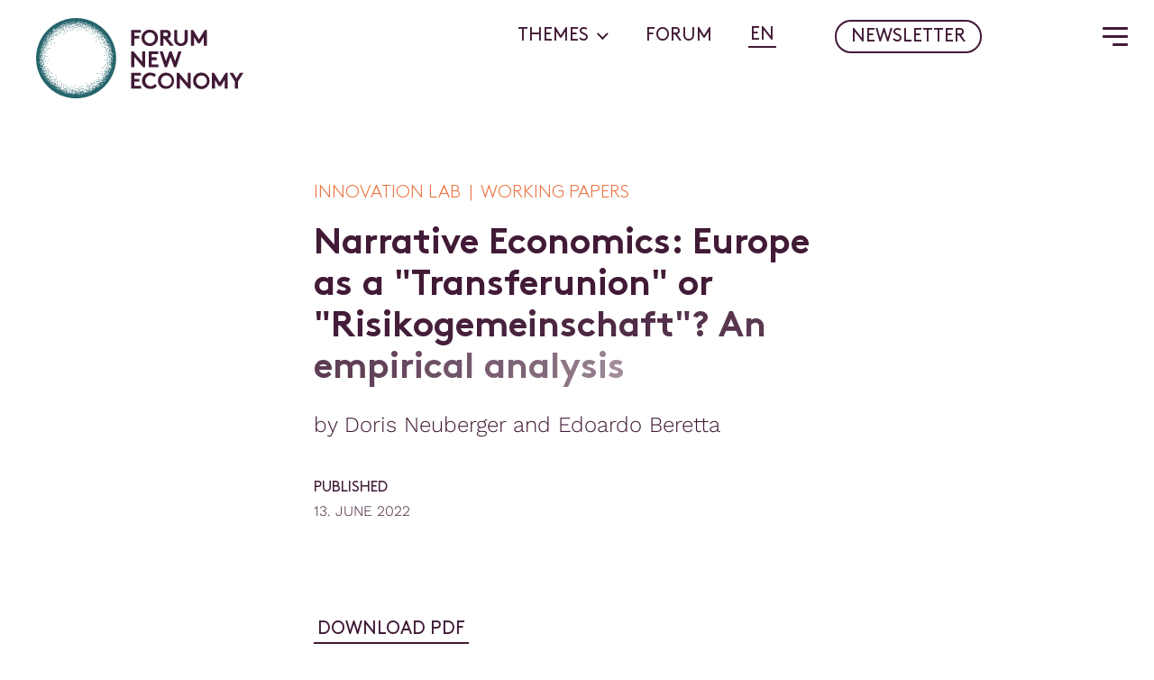

--- FILE ---
content_type: text/html; charset=UTF-8
request_url: https://newforum.org/en/studie/narrative-economics-europe-as-a-transferunion-or-risikogemeinschaft-an-empirical-analysis/
body_size: 170785
content:
	<!doctype html>
<!--[if lt IE 9]><html class="no-js no-svg ie lt-ie9 lt-ie8 lt-ie7" lang="en-US"> <![endif]-->
<!--[if IE 9]><html class="no-js no-svg ie ie9 lt-ie9 lt-ie8" lang="en-US"> <![endif]-->
<!--[if gt IE 9]><!--><html class="no-js no-svg" lang="en-US"> <!--<![endif]-->
<head>
    <meta charset="UTF-8" />
    <meta name="description" content="Plattform für ein neues Leitmotiv">
    <link rel="stylesheet" href="https://newforum.org/wp-content/themes/new-forum-v.1.11.0/style.css" type="text/css" media="screen" />
    <meta http-equiv="Content-Type" content="text/html; charset=UTF-8" />
    <meta http-equiv="X-UA-Compatible" content="IE=edge">
    <meta name="viewport" content="width=device-width, initial-scale=1">
    <link rel="author" href="https://newforum.org/wp-content/themes/new-forum-v.1.11.0/humans.txt" />
    <link rel="pingback" href="https://newforum.org/xmlrpc.php" />
    <link rel="profile" href="http://gmpg.org/xfn/11">
    <meta name='robots' content='index, follow, max-image-preview:large, max-snippet:-1, max-video-preview:-1' />

	<!-- This site is optimized with the Yoast SEO plugin v26.7 - https://yoast.com/wordpress/plugins/seo/ -->
	<title>Narrative Economics: Europe as a &quot;Transferunion&quot; or &quot;Risikogemeinschaft&quot;? An empirical analysis - Forum for a New Economy</title>
	<link rel="canonical" href="https://newforum.org/en/studie/narrative-economics-europe-as-a-transferunion-or-risikogemeinschaft-an-empirical-analysis/" />
	<meta property="og:locale" content="en_US" />
	<meta property="og:type" content="article" />
	<meta property="og:title" content="Narrative Economics: Europe as a &quot;Transferunion&quot; or &quot;Risikogemeinschaft&quot;? An empirical analysis - Forum for a New Economy" />
	<meta property="og:url" content="https://newforum.org/en/studie/narrative-economics-europe-as-a-transferunion-or-risikogemeinschaft-an-empirical-analysis/" />
	<meta property="og:site_name" content="Forum for a New Economy" />
	<meta property="article:modified_time" content="2022-06-16T08:23:13+00:00" />
	<meta name="twitter:card" content="summary_large_image" />
	<meta name="twitter:site" content="@forumneweconomy" />
	<script type="application/ld+json" class="yoast-schema-graph">{"@context":"https://schema.org","@graph":[{"@type":"WebPage","@id":"https://newforum.org/en/studie/narrative-economics-europe-as-a-transferunion-or-risikogemeinschaft-an-empirical-analysis/","url":"https://newforum.org/en/studie/narrative-economics-europe-as-a-transferunion-or-risikogemeinschaft-an-empirical-analysis/","name":"Narrative Economics: Europe as a \"Transferunion\" or \"Risikogemeinschaft\"? An empirical analysis - Forum for a New Economy","isPartOf":{"@id":"https://newforum.org/en/#website"},"datePublished":"2022-06-13T09:47:13+00:00","dateModified":"2022-06-16T08:23:13+00:00","breadcrumb":{"@id":"https://newforum.org/en/studie/narrative-economics-europe-as-a-transferunion-or-risikogemeinschaft-an-empirical-analysis/#breadcrumb"},"inLanguage":"en-US","potentialAction":[{"@type":"ReadAction","target":["https://newforum.org/en/studie/narrative-economics-europe-as-a-transferunion-or-risikogemeinschaft-an-empirical-analysis/"]}]},{"@type":"BreadcrumbList","@id":"https://newforum.org/en/studie/narrative-economics-europe-as-a-transferunion-or-risikogemeinschaft-an-empirical-analysis/#breadcrumb","itemListElement":[{"@type":"ListItem","position":1,"name":"Startseite","item":"https://newforum.org/en/homepage/"},{"@type":"ListItem","position":2,"name":"Narrative Economics: Europe as a &#8222;Transferunion&#8220; or &#8222;Risikogemeinschaft&#8220;? An empirical analysis"}]},{"@type":"WebSite","@id":"https://newforum.org/en/#website","url":"https://newforum.org/en/","name":"Forum for a New Economy","description":"Plattform für ein neues Leitmotiv","publisher":{"@id":"https://newforum.org/en/#organization"},"potentialAction":[{"@type":"SearchAction","target":{"@type":"EntryPoint","urlTemplate":"https://newforum.org/en/?s={search_term_string}"},"query-input":{"@type":"PropertyValueSpecification","valueRequired":true,"valueName":"search_term_string"}}],"inLanguage":"en-US"},{"@type":"Organization","@id":"https://newforum.org/en/#organization","name":"Forum New Economy","url":"https://newforum.org/en/","logo":{"@type":"ImageObject","inLanguage":"en-US","@id":"https://newforum.org/en/#/schema/logo/image/","url":"https://newforum.org/wp-content/uploads/2021/12/logo.svg","contentUrl":"https://newforum.org/wp-content/uploads/2021/12/logo.svg","width":1,"height":1,"caption":"Forum New Economy"},"image":{"@id":"https://newforum.org/en/#/schema/logo/image/"},"sameAs":["https://x.com/forumneweconomy","https://www.youtube.com/channel/UCYyN50D28o43uFWfpoAjhHw/featured"]}]}</script>
	<!-- / Yoast SEO plugin. -->


<link rel='dns-prefetch' href='//stackpath.bootstrapcdn.com' />
<link rel="alternate" type="application/rss+xml" title="Forum for a New Economy &raquo; Feed" href="https://newforum.org/en/feed/" />
<link rel="alternate" type="application/rss+xml" title="Forum for a New Economy &raquo; Comments Feed" href="https://newforum.org/en/comments/feed/" />
<link rel="alternate" title="oEmbed (JSON)" type="application/json+oembed" href="https://newforum.org/en/wp-json/oembed/1.0/embed?url=https%3A%2F%2Fnewforum.org%2Fen%2Fstudie%2Fnarrative-economics-europe-as-a-transferunion-or-risikogemeinschaft-an-empirical-analysis%2F" />
<link rel="alternate" title="oEmbed (XML)" type="text/xml+oembed" href="https://newforum.org/en/wp-json/oembed/1.0/embed?url=https%3A%2F%2Fnewforum.org%2Fen%2Fstudie%2Fnarrative-economics-europe-as-a-transferunion-or-risikogemeinschaft-an-empirical-analysis%2F&#038;format=xml" />
<style id='wp-img-auto-sizes-contain-inline-css' type='text/css'>
img:is([sizes=auto i],[sizes^="auto," i]){contain-intrinsic-size:3000px 1500px}
/*# sourceURL=wp-img-auto-sizes-contain-inline-css */
</style>
<style id='wp-emoji-styles-inline-css' type='text/css'>

	img.wp-smiley, img.emoji {
		display: inline !important;
		border: none !important;
		box-shadow: none !important;
		height: 1em !important;
		width: 1em !important;
		margin: 0 0.07em !important;
		vertical-align: -0.1em !important;
		background: none !important;
		padding: 0 !important;
	}
/*# sourceURL=wp-emoji-styles-inline-css */
</style>
<style id='classic-theme-styles-inline-css' type='text/css'>
/*! This file is auto-generated */
.wp-block-button__link{color:#fff;background-color:#32373c;border-radius:9999px;box-shadow:none;text-decoration:none;padding:calc(.667em + 2px) calc(1.333em + 2px);font-size:1.125em}.wp-block-file__button{background:#32373c;color:#fff;text-decoration:none}
/*# sourceURL=/wp-includes/css/classic-themes.min.css */
</style>
<link rel='stylesheet' id='cmplz-general-css' href='https://newforum.org/wp-content/plugins/complianz-gdpr-premium/assets/css/cookieblocker.min.css?ver=1704919562' type='text/css' media='all' />
<link rel='stylesheet' id='passster-public-css' href='https://newforum.org/wp-content/plugins/content-protector/assets/public/passster-public.min.css?ver=4.2.22' type='text/css' media='all' />
<script type="text/javascript" id="wpml-cookie-js-extra">
/* <![CDATA[ */
var wpml_cookies = {"wp-wpml_current_language":{"value":"en","expires":1,"path":"/"}};
var wpml_cookies = {"wp-wpml_current_language":{"value":"en","expires":1,"path":"/"}};
//# sourceURL=wpml-cookie-js-extra
/* ]]> */
</script>
<script type="text/javascript" src="https://newforum.org/wp-content/plugins/sitepress-multilingual-cms/res/js/cookies/language-cookie.js?ver=486900" id="wpml-cookie-js" defer="defer" data-wp-strategy="defer"></script>
<script type="text/javascript" src="https://newforum.org/wp-includes/js/jquery/jquery.min.js?ver=3.7.1" id="jquery-core-js"></script>
<script type="text/javascript" src="https://newforum.org/wp-includes/js/jquery/jquery-migrate.min.js?ver=3.4.1" id="jquery-migrate-js"></script>
<script type="text/javascript" src="https://newforum.org/wp-content/plugins/content-protector/assets/public/cookie.js?ver=b592d4" id="passster-cookie-js"></script>
<script type="text/javascript" id="passster-public-js-extra">
/* <![CDATA[ */
var ps_ajax = {"ajax_url":"https://newforum.org/wp-admin/admin-ajax.php","nonce":"b13880d203","hash_nonce":"58cfa0b7e4","logout_nonce":"6aed99d286","post_id":"8561","shortcodes":[],"permalink":"https://newforum.org/en/studie/narrative-economics-europe-as-a-transferunion-or-risikogemeinschaft-an-empirical-analysis/","cookie_duration_unit":"days","cookie_duration":"1","disable_cookie":"","unlock_mode":""};
//# sourceURL=passster-public-js-extra
/* ]]> */
</script>
<script type="text/javascript" src="https://newforum.org/wp-content/plugins/content-protector/assets/public/passster-public.min.js?ver=4.2.22" id="passster-public-js"></script>
<link rel="https://api.w.org/" href="https://newforum.org/en/wp-json/" />
<link rel='shortlink' href='https://newforum.org/en/?p=8561' />
<!-- Matomo --><script type="text/plain" data-service="matomo" data-category="statistics">
(function () {
function initTracking() {
var _paq = window._paq = window._paq || [];
_paq.push(['trackPageView']);_paq.push(['enableLinkTracking']);_paq.push(['alwaysUseSendBeacon']);_paq.push(['setTrackerUrl', "\/\/newforum.org\/wp-content\/plugins\/matomo\/app\/matomo.php"]);_paq.push(['setSiteId', '1']);var d=document, g=d.createElement('script'), s=d.getElementsByTagName('script')[0];
g.type='text/javascript'; g.async=true; g.src="\/\/newforum.org\/wp-content\/uploads\/matomo\/matomo.js"; s.parentNode.insertBefore(g,s);
}
if (document.prerendering) {
	document.addEventListener('prerenderingchange', initTracking, {once: true});
} else {
	initTracking();
}
})();
</script>
<!-- End Matomo Code -->			<style>.cmplz-hidden {
					display: none !important;
				}</style>        <style>
            .passster-form {
                max-width: 700px !important;
                        }

            .passster-form > form {
                background: #FAFAFA;
                padding: 20px 20px 20px 20px;
                margin: 0px 0px 0px 0px;
                border-radius: 0px;
            }

            .passster-form .ps-form-headline {
                font-size: 24px;
                font-weight: 500;
                color: #6804cc;
            }

            .passster-form p {
                font-size: 16px;
                font-weight: 300;
                color: #000;
            }

            .passster-submit, .passster-submit-recaptcha,
			.passster-submit, .passster-submit-turnstile {
                background: #6804cc;
                padding: 10px 10px 10px 10px;
                margin: 0px 0px 0px 0px;
                border-radius: 0px;
                font-size: 16pxpx;
                font-weight: 400;
                color: #fff;
            }

            .passster-submit:hover, .passster-submit-recaptcha:hover,
            .passster-submit:hover, .passster-submit-turnstile:hover {
                background: #000;
                color: #fff;
            }
        </style>
				<script>
			document.documentElement.className = document.documentElement.className.replace('no-js', 'js');
		</script>
				<style>
			.no-js img.lazyload {
				display: none;
			}

			figure.wp-block-image img.lazyloading {
				min-width: 150px;
			}

						.lazyload, .lazyloading {
				opacity: 0;
			}

			.lazyloaded {
				opacity: 1;
				transition: opacity 400ms;
				transition-delay: 0ms;
			}

					</style>
		<!-- Matomo -->
<script type="text/plain" data-service="matomo" data-category="statistics">
  var _paq = window._paq = window._paq || [];
  /* tracker methods like "setCustomDimension" should be called before "trackPageView" */
  _paq.push(['trackPageView']);
  _paq.push(['enableLinkTracking']);
  (function() {
    var u="https://ecf.matomo.cloud/";
    _paq.push(['setTrackerUrl', u+'matomo.php']);
    _paq.push(['setSiteId', '6']);
    var d=document, g=d.createElement('script'), s=d.getElementsByTagName('script')[0];
    g.async=true; g.src='https://cdn.matomo.cloud/ecf.matomo.cloud/matomo.js'; s.parentNode.insertBefore(g,s);
  })();
</script>
<!-- End Matomo Code -->
<link rel="icon" href="https://newforum.org/wp-content/uploads/2022/01/cropped-Favicon-32x32.png" sizes="32x32" />
<link rel="icon" href="https://newforum.org/wp-content/uploads/2022/01/cropped-Favicon-192x192.png" sizes="192x192" />
<link rel="apple-touch-icon" href="https://newforum.org/wp-content/uploads/2022/01/cropped-Favicon-180x180.png" />
<meta name="msapplication-TileImage" content="https://newforum.org/wp-content/uploads/2022/01/cropped-Favicon-270x270.png" />

		
			<link rel="stylesheet" href="https://newforum.org/wp-content/themes/new-forum-v.1.11.0/dist/styles.css" type="text/css" media="screen" />
		
		<script>
		!function(t,o,e,n,i,r){function c(t,e){r?n(t,e||32):i.push(t,e)}function f(t,e,n,i){return e&&o.getElementById(e)||(i=o.createElement(t||'SCRIPT'),e&&(i.id=e),n&&(i.onload=n),o.head.appendChild(i)),i||{}}r=/p/.test(o.readyState),t.addEventListener('on'+e in t?e:'load',function(){for(r=1;i[0];)c(i.shift(),i.shift())}),c._=f,t.defer=c,t.deferscript=function(t,e,n,i){c(function(){f('',e,i).src=t},n)}}(this,document,'pageshow',setTimeout,[]),function(u,n){var a='IntersectionObserver',d='src',l='lazied',h='data-',p=h+l,y='load',m='forEach',b='getAttribute',g=Function(),v=u.defer||g,c=v._||g;function I(t,e){return[].slice.call((e||n).querySelectorAll(t))}function t(s){return function(t,e,o,r,c,f){v(function(n,e){function i(n){!1!==(r||g).call(n,n)&&((f||['srcset',d,'style'])[m](function(t,e){(e=n[b](h+t))&&(n[t]=e)}),I('SOURCE',n)[m](i),y in n&&n[y]()),n.className+=' '+(o||l)}e=a in u?(n=new u[a](function(t){t[m](function(t,e){t.isIntersecting&&(e=t.target)&&(n.unobserve(e),i(e))})},c)).observe.bind(n):i,I(t||s+'['+h+d+']:not(['+p+'])')[m](function(t){t[b](p)||(t.setAttribute(p,s),e(t))})},e)}}function e(){v(function(e,n,i,o,r){e=I((i='script[type=deferjs]')+':not('+(o='[async]')+')').concat(I(i+o)),function t(){if(0!=e){for(o in(i=e.shift()).parentNode.removeChild(i),i.removeAttribute('type'),n=c(),i)'string'==typeof(r=i[o])&&n[o]!=r&&(n[o]=r);n[d]&&!n.hasAttribute('async')?n.onload=n.onerror=t:v(t,.1)}}()},4)}e(),u.deferstyle=function(e,n,t,i){v(function(t){(t=c('LINK',n,i)).rel='stylesheet',t.href=e},t)},u.deferimg=t('IMG'),u.deferiframe=t('IFRAME'),v.all=e}(this,document);
	</script>

	<style id='global-styles-inline-css' type='text/css'>
:root{--wp--preset--aspect-ratio--square: 1;--wp--preset--aspect-ratio--4-3: 4/3;--wp--preset--aspect-ratio--3-4: 3/4;--wp--preset--aspect-ratio--3-2: 3/2;--wp--preset--aspect-ratio--2-3: 2/3;--wp--preset--aspect-ratio--16-9: 16/9;--wp--preset--aspect-ratio--9-16: 9/16;--wp--preset--color--black: #000000;--wp--preset--color--cyan-bluish-gray: #abb8c3;--wp--preset--color--white: #ffffff;--wp--preset--color--pale-pink: #f78da7;--wp--preset--color--vivid-red: #cf2e2e;--wp--preset--color--luminous-vivid-orange: #ff6900;--wp--preset--color--luminous-vivid-amber: #fcb900;--wp--preset--color--light-green-cyan: #7bdcb5;--wp--preset--color--vivid-green-cyan: #00d084;--wp--preset--color--pale-cyan-blue: #8ed1fc;--wp--preset--color--vivid-cyan-blue: #0693e3;--wp--preset--color--vivid-purple: #9b51e0;--wp--preset--gradient--vivid-cyan-blue-to-vivid-purple: linear-gradient(135deg,rgb(6,147,227) 0%,rgb(155,81,224) 100%);--wp--preset--gradient--light-green-cyan-to-vivid-green-cyan: linear-gradient(135deg,rgb(122,220,180) 0%,rgb(0,208,130) 100%);--wp--preset--gradient--luminous-vivid-amber-to-luminous-vivid-orange: linear-gradient(135deg,rgb(252,185,0) 0%,rgb(255,105,0) 100%);--wp--preset--gradient--luminous-vivid-orange-to-vivid-red: linear-gradient(135deg,rgb(255,105,0) 0%,rgb(207,46,46) 100%);--wp--preset--gradient--very-light-gray-to-cyan-bluish-gray: linear-gradient(135deg,rgb(238,238,238) 0%,rgb(169,184,195) 100%);--wp--preset--gradient--cool-to-warm-spectrum: linear-gradient(135deg,rgb(74,234,220) 0%,rgb(151,120,209) 20%,rgb(207,42,186) 40%,rgb(238,44,130) 60%,rgb(251,105,98) 80%,rgb(254,248,76) 100%);--wp--preset--gradient--blush-light-purple: linear-gradient(135deg,rgb(255,206,236) 0%,rgb(152,150,240) 100%);--wp--preset--gradient--blush-bordeaux: linear-gradient(135deg,rgb(254,205,165) 0%,rgb(254,45,45) 50%,rgb(107,0,62) 100%);--wp--preset--gradient--luminous-dusk: linear-gradient(135deg,rgb(255,203,112) 0%,rgb(199,81,192) 50%,rgb(65,88,208) 100%);--wp--preset--gradient--pale-ocean: linear-gradient(135deg,rgb(255,245,203) 0%,rgb(182,227,212) 50%,rgb(51,167,181) 100%);--wp--preset--gradient--electric-grass: linear-gradient(135deg,rgb(202,248,128) 0%,rgb(113,206,126) 100%);--wp--preset--gradient--midnight: linear-gradient(135deg,rgb(2,3,129) 0%,rgb(40,116,252) 100%);--wp--preset--font-size--small: 13px;--wp--preset--font-size--medium: 20px;--wp--preset--font-size--large: 36px;--wp--preset--font-size--x-large: 42px;--wp--preset--spacing--20: 0.44rem;--wp--preset--spacing--30: 0.67rem;--wp--preset--spacing--40: 1rem;--wp--preset--spacing--50: 1.5rem;--wp--preset--spacing--60: 2.25rem;--wp--preset--spacing--70: 3.38rem;--wp--preset--spacing--80: 5.06rem;--wp--preset--shadow--natural: 6px 6px 9px rgba(0, 0, 0, 0.2);--wp--preset--shadow--deep: 12px 12px 50px rgba(0, 0, 0, 0.4);--wp--preset--shadow--sharp: 6px 6px 0px rgba(0, 0, 0, 0.2);--wp--preset--shadow--outlined: 6px 6px 0px -3px rgb(255, 255, 255), 6px 6px rgb(0, 0, 0);--wp--preset--shadow--crisp: 6px 6px 0px rgb(0, 0, 0);}:where(.is-layout-flex){gap: 0.5em;}:where(.is-layout-grid){gap: 0.5em;}body .is-layout-flex{display: flex;}.is-layout-flex{flex-wrap: wrap;align-items: center;}.is-layout-flex > :is(*, div){margin: 0;}body .is-layout-grid{display: grid;}.is-layout-grid > :is(*, div){margin: 0;}:where(.wp-block-columns.is-layout-flex){gap: 2em;}:where(.wp-block-columns.is-layout-grid){gap: 2em;}:where(.wp-block-post-template.is-layout-flex){gap: 1.25em;}:where(.wp-block-post-template.is-layout-grid){gap: 1.25em;}.has-black-color{color: var(--wp--preset--color--black) !important;}.has-cyan-bluish-gray-color{color: var(--wp--preset--color--cyan-bluish-gray) !important;}.has-white-color{color: var(--wp--preset--color--white) !important;}.has-pale-pink-color{color: var(--wp--preset--color--pale-pink) !important;}.has-vivid-red-color{color: var(--wp--preset--color--vivid-red) !important;}.has-luminous-vivid-orange-color{color: var(--wp--preset--color--luminous-vivid-orange) !important;}.has-luminous-vivid-amber-color{color: var(--wp--preset--color--luminous-vivid-amber) !important;}.has-light-green-cyan-color{color: var(--wp--preset--color--light-green-cyan) !important;}.has-vivid-green-cyan-color{color: var(--wp--preset--color--vivid-green-cyan) !important;}.has-pale-cyan-blue-color{color: var(--wp--preset--color--pale-cyan-blue) !important;}.has-vivid-cyan-blue-color{color: var(--wp--preset--color--vivid-cyan-blue) !important;}.has-vivid-purple-color{color: var(--wp--preset--color--vivid-purple) !important;}.has-black-background-color{background-color: var(--wp--preset--color--black) !important;}.has-cyan-bluish-gray-background-color{background-color: var(--wp--preset--color--cyan-bluish-gray) !important;}.has-white-background-color{background-color: var(--wp--preset--color--white) !important;}.has-pale-pink-background-color{background-color: var(--wp--preset--color--pale-pink) !important;}.has-vivid-red-background-color{background-color: var(--wp--preset--color--vivid-red) !important;}.has-luminous-vivid-orange-background-color{background-color: var(--wp--preset--color--luminous-vivid-orange) !important;}.has-luminous-vivid-amber-background-color{background-color: var(--wp--preset--color--luminous-vivid-amber) !important;}.has-light-green-cyan-background-color{background-color: var(--wp--preset--color--light-green-cyan) !important;}.has-vivid-green-cyan-background-color{background-color: var(--wp--preset--color--vivid-green-cyan) !important;}.has-pale-cyan-blue-background-color{background-color: var(--wp--preset--color--pale-cyan-blue) !important;}.has-vivid-cyan-blue-background-color{background-color: var(--wp--preset--color--vivid-cyan-blue) !important;}.has-vivid-purple-background-color{background-color: var(--wp--preset--color--vivid-purple) !important;}.has-black-border-color{border-color: var(--wp--preset--color--black) !important;}.has-cyan-bluish-gray-border-color{border-color: var(--wp--preset--color--cyan-bluish-gray) !important;}.has-white-border-color{border-color: var(--wp--preset--color--white) !important;}.has-pale-pink-border-color{border-color: var(--wp--preset--color--pale-pink) !important;}.has-vivid-red-border-color{border-color: var(--wp--preset--color--vivid-red) !important;}.has-luminous-vivid-orange-border-color{border-color: var(--wp--preset--color--luminous-vivid-orange) !important;}.has-luminous-vivid-amber-border-color{border-color: var(--wp--preset--color--luminous-vivid-amber) !important;}.has-light-green-cyan-border-color{border-color: var(--wp--preset--color--light-green-cyan) !important;}.has-vivid-green-cyan-border-color{border-color: var(--wp--preset--color--vivid-green-cyan) !important;}.has-pale-cyan-blue-border-color{border-color: var(--wp--preset--color--pale-cyan-blue) !important;}.has-vivid-cyan-blue-border-color{border-color: var(--wp--preset--color--vivid-cyan-blue) !important;}.has-vivid-purple-border-color{border-color: var(--wp--preset--color--vivid-purple) !important;}.has-vivid-cyan-blue-to-vivid-purple-gradient-background{background: var(--wp--preset--gradient--vivid-cyan-blue-to-vivid-purple) !important;}.has-light-green-cyan-to-vivid-green-cyan-gradient-background{background: var(--wp--preset--gradient--light-green-cyan-to-vivid-green-cyan) !important;}.has-luminous-vivid-amber-to-luminous-vivid-orange-gradient-background{background: var(--wp--preset--gradient--luminous-vivid-amber-to-luminous-vivid-orange) !important;}.has-luminous-vivid-orange-to-vivid-red-gradient-background{background: var(--wp--preset--gradient--luminous-vivid-orange-to-vivid-red) !important;}.has-very-light-gray-to-cyan-bluish-gray-gradient-background{background: var(--wp--preset--gradient--very-light-gray-to-cyan-bluish-gray) !important;}.has-cool-to-warm-spectrum-gradient-background{background: var(--wp--preset--gradient--cool-to-warm-spectrum) !important;}.has-blush-light-purple-gradient-background{background: var(--wp--preset--gradient--blush-light-purple) !important;}.has-blush-bordeaux-gradient-background{background: var(--wp--preset--gradient--blush-bordeaux) !important;}.has-luminous-dusk-gradient-background{background: var(--wp--preset--gradient--luminous-dusk) !important;}.has-pale-ocean-gradient-background{background: var(--wp--preset--gradient--pale-ocean) !important;}.has-electric-grass-gradient-background{background: var(--wp--preset--gradient--electric-grass) !important;}.has-midnight-gradient-background{background: var(--wp--preset--gradient--midnight) !important;}.has-small-font-size{font-size: var(--wp--preset--font-size--small) !important;}.has-medium-font-size{font-size: var(--wp--preset--font-size--medium) !important;}.has-large-font-size{font-size: var(--wp--preset--font-size--large) !important;}.has-x-large-font-size{font-size: var(--wp--preset--font-size--x-large) !important;}
/*# sourceURL=global-styles-inline-css */
</style>
</head>

	<body data-cmplz=1 class="wp-singular studies-template-default single single-studies postid-8561 wp-theme-new-forum-v1110" data-template="base.twig">
		<a class="skip-link screen-reader-text" href="#content">Skip to content</a>


							<header class="header">
        <div class="header__logo--mobile">
        <a class="logo lozad" href="https://newforum.org/en/">
    <svg xmlns="http://www.w3.org/2000/svg" width="100%" viewBox="0 0 339.27 131">
  <g id="Gruppe_5229" data-name="Gruppe 5229" transform="translate(20944 -6815)">
    <g id="logo-text">
      <path id="Pfad_14679" data-name="Pfad 14679" d="M171.32,23.83V19.37H155.74v26h5V33.66h8V29.21h-8V23.83Zm6.13,8.53a8.542,8.542,0,0,1,17.07-.71v.71a8.542,8.542,0,0,1-17.07.71c-.01-.23-.01-.47,0-.71Zm-5,0a13.12,13.12,0,0,0,12.87,13.37H186A13.13,13.13,0,0,0,199.53,33v-.68A13.11,13.11,0,0,0,186.66,19h-.67a13.12,13.12,0,0,0-13.55,12.69c0,.22-.01.45,0,.67Zm37.64,1.49,9.24,11.5h6.2L215.8,33.44a6.64,6.64,0,0,0,2.6-1.52,7.28,7.28,0,0,0,.34-10.28c-.11-.12-.22-.23-.34-.34a7.87,7.87,0,0,0-5.68-1.93h-9.46v26h5V33.85Zm-1.82-4.46V23.83h4.15a3.06,3.06,0,0,1,2.53.81,2.82,2.82,0,0,1-2.53,4.75ZM237,45.73a11.82,11.82,0,0,0,7.8-2.68c2.15-1.93,3.34-4.67,3.34-8.65v-15h-5V34.78c0,2.37-.64,3.81-1.71,4.82a6.66,6.66,0,0,1-8.83,0c-1.08-1-1.71-2.45-1.71-4.82V19.37h-5v15c0,4,1.19,6.72,3.34,8.65A11.82,11.82,0,0,0,237,45.73Zm20-26.36h-3.53v26h5V30.88l6.24,10.21h3.49l6.23-10.21V45.35h5v-26H276L266.53,34.9Zm-101.33,61h5V63.42l14.47,16.93h3.53v-26h-5V71.29L159.26,54.37h-3.52Zm44.17-21.53V54.37H184.32v26h16V75.9H189.33V68.66h8V64.2h-8V58.82Zm10.83,21.53h3.54L220,63.91l5.79,16.44h3.53l8.61-26h-5l-5.38,16.22-5.75-16.2h-3.52l-5.72,16.22-5.38-16.22h-5.05ZM171.32,93.82V89.36H155.74v26h16V110.9H160.75v-7.24h8V99.2h-8V93.82ZM187,93.45a8.9,8.9,0,0,1,6.31,2.67l3.22-3.41a13.48,13.48,0,0,0-9.5-3.72c-8.09,0-13.69,5.91-13.69,13.37s5.68,13.36,13.77,13.36a13.65,13.65,0,0,0,10.91-5l-3.45-3.08a9.1,9.1,0,0,1-7.35,3.61,8.91,8.91,0,0,1-.22-17.8Zm17.33,8.91a8.8,8.8,0,1,1,0,.2Zm-5,0a13.12,13.12,0,0,0,12.87,13.36h.68a13.37,13.37,0,0,0,0-26.73,13.14,13.14,0,0,0-13.55,12.69c.02.23.01.45.02.68Zm30.81,13h5V98.42l14.47,16.93h3.53v-26h-5v16.93L233.68,89.36h-3.52Zm31.73-13a8.8,8.8,0,1,1,0,.2Zm-5,0A13.55,13.55,0,1,0,270.61,89h-.18a13.12,13.12,0,0,0-13.54,12.69c-.01.22-.01.44-.01.67Zm34.33-13h-3.52v26h5V100.87l6.23,10.21h3.49l6.24-10.21v14.48h5v-26h-3.53l-9.46,15.56Zm48.07,0h-5.71l-5.68,9.14-5.72-9.14h-5.72l8.91,14.22v11.77h5V103.58Z" transform="translate(-20944 6815)" fill="#411a36"/>
    </g>
    <g id="logo-icon">
      <path id="Pfad_14679-2" data-name="Pfad 14679" d="M120.14,65.16H120a.66.66,0,0,0-.58.54h0a.62.62,0,1,0,.7-.54Z" transform="translate(-20944 6815)" fill="#25646b"/>
      <circle id="Ellipse_180" data-name="Ellipse 180" cx="0.62" cy="0.62" r="0.62" transform="translate(-20846.131 6851.65)" fill="#25646b"/>
      <circle id="Ellipse_181" data-name="Ellipse 181" cx="0.62" cy="0.62" r="0.62" transform="translate(-20827.92 6878.27)" fill="#25646b"/>
      <path id="Pfad_14680" data-name="Pfad 14680" d="M73.68,110.62a.61.61,0,0,0-.62.61.62.62,0,1,0,1.24,0,.63.63,0,0,0-.62-.61Z" transform="translate(-20944 6815)" fill="#25646b"/>
      <path id="Pfad_14681" data-name="Pfad 14681" d="M70.63,113.33h0a.61.61,0,0,0-.61-.62.62.62,0,0,0-.62.62.61.61,0,0,0,.62.61.6.6,0,0,0,.61-.61Z" transform="translate(-20944 6815)" fill="#25646b"/>
      <circle id="Ellipse_182" data-name="Ellipse 182" cx="0.62" cy="0.62" r="0.62" transform="translate(-20884.68 6933.1)" fill="#25646b"/>
      <circle id="Ellipse_183" data-name="Ellipse 183" cx="0.62" cy="0.62" r="0.62" transform="translate(-20869.74 6929.35)" fill="#25646b"/>
      <path id="Pfad_14682" data-name="Pfad 14682" d="M77.23,119.29h0a1,1,0,0,0-1.21.4.63.63,0,0,0-.49-.29l-.34.12a.63.63,0,0,0-.78-.39.612.612,0,1,0,.39,1.16h0a.21.21,0,0,0,.16-.08.6.6,0,0,0,.76.37h0a1,1,0,0,0,.16-.12.93.93,0,0,0,.53.62,1,1,0,0,0,1.27-.5h0a1.25,1.25,0,0,0,.08-.42v-.24a.6.6,0,0,0-.53-.63Z" transform="translate(-20944 6815)" fill="#25646b"/>
      <circle id="Ellipse_184" data-name="Ellipse 184" cx="0.62" cy="0.62" r="0.62" transform="translate(-20863.07 6925.92)" fill="#25646b"/>
      <circle id="Ellipse_185" data-name="Ellipse 185" cx="0.62" cy="0.62" r="0.62" transform="translate(-20872.561 6933.33)" fill="#25646b"/>
      <path id="Pfad_14683" data-name="Pfad 14683" d="M65.62,118.06h0a.57.57,0,0,0-.54-.58.53.53,0,0,0-.59.49.54.54,0,0,0,.49.59h0a.6.6,0,0,0,.64-.5Z" transform="translate(-20944 6815)" fill="#25646b"/>
      <circle id="Ellipse_186" data-name="Ellipse 186" cx="0.62" cy="0.62" r="0.62" transform="translate(-20872.41 6930.86)" fill="#25646b"/>
      <path id="Pfad_14684" data-name="Pfad 14684" d="M70.24,116.53a.61.61,0,0,0-.38-.76h-.08a.61.61,0,0,0-.73.42v.16a.59.59,0,0,0,.46.57h0A.61.61,0,0,0,70.24,116.53Z" transform="translate(-20944 6815)" fill="#25646b"/>
      <circle id="Ellipse_187" data-name="Ellipse 187" cx="0.62" cy="0.62" r="0.62" transform="translate(-20931.789 6886.99)" fill="#25646b"/>
      <circle id="Ellipse_188" data-name="Ellipse 188" cx="0.62" cy="0.62" r="0.62" transform="translate(-20931.25 6879.27)" fill="#25646b"/>
      <circle id="Ellipse_189" data-name="Ellipse 189" cx="0.62" cy="0.62" r="0.62" transform="translate(-20898.301 6835.67)" fill="#25646b"/>
      <path id="Pfad_14685" data-name="Pfad 14685" d="M71.29,9.26h0a.44.44,0,0,0,.38-.11h.08a.64.64,0,0,0,.47-.07.59.59,0,0,0,.26-.39.56.56,0,0,0-.07-.47A.6.6,0,0,0,72,7.94a.55.55,0,0,0-.31,0,.66.66,0,0,0-.38.12h-.08a.62.62,0,0,0-.38.27.58.58,0,0,0-.08.46.68.68,0,0,0,.52.47Z" transform="translate(-20944 6815)" fill="#25646b"/>
      <circle id="Ellipse_190" data-name="Ellipse 190" cx="0.62" cy="0.62" r="0.62" transform="translate(-20929.359 6899.18)" fill="#25646b"/>
      <circle id="Ellipse_191" data-name="Ellipse 191" cx="0.62" cy="0.62" r="0.62" transform="translate(-20928.51 6866.58)" fill="#25646b"/>
      <path id="Pfad_14686" data-name="Pfad 14686" d="M14.43,82.08a.62.62,0,0,0,.18-.44A.61.61,0,0,0,14,81a.62.62,0,0,0-.44.18.65.65,0,0,0-.18.44.61.61,0,0,0,.62.62.65.65,0,0,0,.43-.16Z" transform="translate(-20944 6815)" fill="#25646b"/>
      <circle id="Ellipse_192" data-name="Ellipse 192" cx="0.62" cy="0.62" r="0.62" transform="translate(-20929.09 6871.56)" fill="#25646b"/>
      <path id="Pfad_14687" data-name="Pfad 14687" d="M39.07,112.9h0a.59.59,0,0,0-.45,0,.61.61,0,0,0-.28.37.6.6,0,0,0,.42.73.61.61,0,0,0,.46-.06.67.67,0,0,0,.28-.36v-.16A.65.65,0,0,0,39.07,112.9Z" transform="translate(-20944 6815)" fill="#25646b"/>
      <path id="Pfad_14688" data-name="Pfad 14688" d="M12.26,51.63h.23a.61.61,0,0,0,.57-.5h.23A.62.62,0,0,0,13.38,50a.58.58,0,0,0-.62.5h-.23a.64.64,0,0,0-.47.07.63.63,0,0,0-.19.86A.58.58,0,0,0,12.26,51.63Z" transform="translate(-20944 6815)" fill="#25646b"/>
      <circle id="Ellipse_193" data-name="Ellipse 193" cx="0.62" cy="0.62" r="0.62" transform="translate(-20831.58 6882.59)" fill="#25646b"/>
      <path id="Pfad_14689" data-name="Pfad 14689" d="M66.5,120.33a.61.61,0,0,0-.59-.64.62.62,0,0,0-.64.56.69.69,0,0,0,.31.58v.11a.625.625,0,0,0,1.23.22v-.06a.75.75,0,0,0-.27-.58Z" transform="translate(-20944 6815)" fill="#25646b"/>
      <path id="Pfad_14690" data-name="Pfad 14690" d="M89.58,117.32h0l-.27-.08a.622.622,0,0,0-.08,1.24h.27a.66.66,0,0,0,.5-.74.65.65,0,0,0-.42-.42Z" transform="translate(-20944 6815)" fill="#25646b"/>
      <circle id="Ellipse_194" data-name="Ellipse 194" cx="0.62" cy="0.62" r="0.62" transform="translate(-20824.949 6882.94)" fill="#25646b"/>
      <path id="Pfad_14691" data-name="Pfad 14691" d="M20.86,101.35a.65.65,0,0,0-.81.35.75.75,0,0,0,0,.42v.23a.6.6,0,0,0,.27.39.66.66,0,0,0,.46.08.54.54,0,0,0,.46-.42h0v-.24a.65.65,0,0,0-.38-.81Z" transform="translate(-20944 6815)" fill="#25646b"/>
      <path id="Pfad_14692" data-name="Pfad 14692" d="M22.4,94.49h.08a.67.67,0,0,0,.44-.18.62.62,0,0,0,.18-.44.6.6,0,0,0-.18-.44.62.62,0,0,0-.44-.18.66.66,0,0,0-.62.58h-.07a.6.6,0,0,0-.39.27.66.66,0,0,0-.08.46.57.57,0,0,0,.47.46h0A.62.62,0,0,0,22.4,94.49Z" transform="translate(-20944 6815)" fill="#25646b"/>
      <circle id="Ellipse_195" data-name="Ellipse 195" cx="0.62" cy="0.62" r="0.62" transform="translate(-20922.029 6911.03)" fill="#25646b"/>
      <circle id="Ellipse_196" data-name="Ellipse 196" cx="0.62" cy="0.62" r="0.62" transform="translate(-20911.34 6913.34)" fill="#25646b"/>
      <path id="Pfad_14693" data-name="Pfad 14693" d="M13.79,41.11h0a.47.47,0,0,0,.31-.12h.23a.58.58,0,0,0,.57-.47.92.92,0,0,0,.24.43.6.6,0,0,0-.08.85.59.59,0,0,0,.41.21.56.56,0,0,0,.44-.14A.6.6,0,0,0,16,41l-.07-.07c.07-.08.15-.12.19-.24a.67.67,0,0,0-.23-.84.66.66,0,0,0-.85.23.49.49,0,0,0-.08.23.64.64,0,0,0-.62-.62.84.84,0,0,0-.27.08.44.44,0,0,0-.38.12.54.54,0,0,0-.5.57.6.6,0,0,0,.61.65Z" transform="translate(-20944 6815)" fill="#25646b"/>
      <path id="Pfad_14694" data-name="Pfad 14694" d="M37.83,110.21a.4.4,0,0,0,.12-.29h0a.38.38,0,0,0-.38-.38.34.34,0,0,0-.3.1.33.33,0,0,0-.12.28.424.424,0,0,0,.38.43A.41.41,0,0,0,37.83,110.21Z" transform="translate(-20944 6815)" fill="#25646b"/>
      <path id="Pfad_14695" data-name="Pfad 14695" d="M18.08,95.88a.63.63,0,1,0,.85-.93.55.55,0,0,0-.42-.15.59.59,0,0,0-.62.42.66.66,0,0,0-.38-.12.65.65,0,0,0-.44.2.59.59,0,0,0-.14.46.58.58,0,0,0,.2.43.59.59,0,0,0,.46.14.6.6,0,0,0,.49-.45Z" transform="translate(-20944 6815)" fill="#25646b"/>
      <circle id="Ellipse_197" data-name="Ellipse 197" cx="0.62" cy="0.62" r="0.62" transform="translate(-20910.6 6833.51)" fill="#25646b"/>
      <path id="Pfad_14696" data-name="Pfad 14696" d="M32.78,21h0a.6.6,0,0,0,.7.54,1.23,1.23,0,0,0,.38-.19.61.61,0,0,0,.62-.61.63.63,0,0,0-.18-.44.58.58,0,0,0-.44-.18.67.67,0,0,0-.5.27h-.08a.51.51,0,0,0-.4.17A.52.52,0,0,0,32.78,21Z" transform="translate(-20944 6815)" fill="#25646b"/>
      <path id="Pfad_14697" data-name="Pfad 14697" d="M35.13,21.92h.16a.58.58,0,0,0,.62-.46.6.6,0,0,0-.43-.73.63.63,0,0,0-.77.42.61.61,0,0,0,.06.46.67.67,0,0,0,.36.31Z" transform="translate(-20944 6815)" fill="#25646b"/>
      <circle id="Ellipse_198" data-name="Ellipse 198" cx="0.62" cy="0.62" r="0.62" transform="translate(-20915.391 6834.52)" fill="#25646b"/>
      <path id="Pfad_14698" data-name="Pfad 14698" d="M98,107.09a.56.56,0,0,0,.23.76h0a.43.43,0,0,0,.38,0,.38.38,0,0,0,.39-.31.55.55,0,0,0-.24-.75h0a.56.56,0,0,0-.76.3Z" transform="translate(-20944 6815)" fill="#25646b"/>
      <path id="Pfad_14699" data-name="Pfad 14699" d="M100,109.53a.61.61,0,0,0-.62-.61.62.62,0,0,0-.3,1.15v.12a.62.62,0,1,0,.92-.54Z" transform="translate(-20944 6815)" fill="#25646b"/>
      <path id="Pfad_14700" data-name="Pfad 14700" d="M94,102.59h0a.35.35,0,1,0-.116-.267.35.35,0,0,0,.116.267Z" transform="translate(-20944 6815)" fill="#25646b"/>
      <path id="Pfad_14701" data-name="Pfad 14701" d="M17.81,93.13h0a.58.58,0,0,0,.18.43.59.59,0,0,0,.44.18.62.62,0,0,0,.44-.18.57.57,0,0,0,.17-.43.58.58,0,0,0-.17-.44.62.62,0,0,0-.44-.18.63.63,0,0,0-.62.62Z" transform="translate(-20944 6815)" fill="#25646b"/>
      <path id="Pfad_14702" data-name="Pfad 14702" d="M10.48,70.67h0A.61.61,0,1,0,10,70v.19a.56.56,0,0,0,.48.48Z" transform="translate(-20944 6815)" fill="#25646b"/>
      <path id="Pfad_14703" data-name="Pfad 14703" d="M17.49,37.61h0a.63.63,0,0,0,.62-.61.29.29,0,0,0,0-.16.25.25,0,0,0,.23-.15h.16a.58.58,0,0,0,.44-.13.59.59,0,0,0,.2-.35.6.6,0,0,0,.55.36.62.62,0,1,0,0-1.23.6.6,0,0,0-.59.5.61.61,0,0,0-.1-.14.63.63,0,0,0-.42-.21.58.58,0,0,0-.5.19.62.62,0,0,0-.48,0,.6.6,0,0,0-.3.38.5.5,0,0,0,0,.34.63.63,0,0,0-.27.85.74.74,0,0,0,.46.36Z" transform="translate(-20944 6815)" fill="#25646b"/>
      <circle id="Ellipse_199" data-name="Ellipse 199" cx="0.62" cy="0.62" r="0.62" transform="translate(-20927.189 6889.07)" fill="#25646b"/>
      <path id="Pfad_14704" data-name="Pfad 14704" d="M9.52,68.4h0a.568.568,0,0,0,.65.5h.08l.08.12a.65.65,0,0,0,.43.21.66.66,0,0,0,.45-.17.64.64,0,0,0,.2-.43v.08a.59.59,0,0,0,.21.41.6.6,0,0,0,.44.13.56.56,0,0,0,.41-.22.58.58,0,0,0,.13-.44.63.63,0,0,0-.65-.54.57.57,0,0,0-.54.54.63.63,0,0,0-.62-.61.26.26,0,0,0-.15,0,.51.51,0,0,0-.62-.31.67.67,0,0,0-.5.73Z" transform="translate(-20944 6815)" fill="#25646b"/>
      <path id="Pfad_14705" data-name="Pfad 14705" d="M7.93,72.3h0a.63.63,0,0,0-.69-.54H7.12a.68.68,0,0,0-.58.7.63.63,0,0,0,.23.42.65.65,0,0,0,.47.12h.19a.64.64,0,0,0,.5-.7Z" transform="translate(-20944 6815)" fill="#25646b"/>
      <path id="Pfad_14706" data-name="Pfad 14706" d="M8.48,70.87v.23a.59.59,0,0,0,.47.58.45.45,0,0,0,0,.54.61.61,0,1,0,1.15-.39.63.63,0,0,0-.5-.43l.08-.27a.59.59,0,0,0-.58-.57h0a.42.42,0,0,0,0-.31.581.581,0,0,0-.62-.54h0a.61.61,0,0,0-.33.34.59.59,0,0,0,0,.47.66.66,0,0,0,.33.35Z" transform="translate(-20944 6815)" fill="#25646b"/>
      <circle id="Ellipse_200" data-name="Ellipse 200" cx="0.62" cy="0.62" r="0.62" transform="translate(-20929.279 6884.17)" fill="#25646b"/>
      <circle id="Ellipse_201" data-name="Ellipse 201" cx="0.62" cy="0.62" r="0.62" transform="translate(-20935.801 6879.89)" fill="#25646b"/>
      <path id="Pfad_14707" data-name="Pfad 14707" d="M109.34,100.12h0Z" transform="translate(-20944 6815)" fill="#25646b"/>
      <path id="Pfad_14708" data-name="Pfad 14708" d="M112.92,34.07a.61.61,0,1,0-.7-.5.56.56,0,0,0,.61.51Z" transform="translate(-20944 6815)" fill="#25646b"/>
      <path id="Pfad_14709" data-name="Pfad 14709" d="M20,69.56h0a.6.6,0,1,0-.69.5h.19a.54.54,0,0,0,.5-.5Z" transform="translate(-20944 6815)" fill="#25646b"/>
      <path id="Pfad_14710" data-name="Pfad 14710" d="M101.31,101.27h-.08a.67.67,0,0,0,.7.57.63.63,0,0,0,.57-.7.65.65,0,0,0,.16-.38.62.62,0,1,0-1.24,0,.6.6,0,0,0-.11.51Z" transform="translate(-20944 6815)" fill="#25646b"/>
      <path id="Pfad_14711" data-name="Pfad 14711" d="M109.33,100.12c.27-.42.54-.85.85-1.27a.56.56,0,0,0-.23-.54.621.621,0,1,0-.73-.43h0a.89.89,0,0,0,.19.31.986.986,0,0,0-.08,1.93Z" transform="translate(-20944 6815)" fill="#25646b"/>
      <path id="Pfad_14712" data-name="Pfad 14712" d="M104.71,100.74h0a.6.6,0,0,0,.46-.72h0a.6.6,0,0,0-.46-.46.54.54,0,0,0-.62-.38.62.62,0,0,0,.08,1.23A.57.57,0,0,0,104.71,100.74Z" transform="translate(-20944 6815)" fill="#25646b"/>
      <circle id="Ellipse_202" data-name="Ellipse 202" cx="0.62" cy="0.62" r="0.62" transform="translate(-20935.92 6872.25)" fill="#25646b"/>
      <path id="Pfad_14713" data-name="Pfad 14713" d="M49.64,115.59h0a.56.56,0,0,0,.38-.27.58.58,0,0,0,.08-.46.56.56,0,0,0-.27-.38.57.57,0,0,0-.46-.08.63.63,0,0,0-.46.73.3.3,0,0,0,.11.23A.55.55,0,0,0,49.64,115.59Z" transform="translate(-20944 6815)" fill="#25646b"/>
      <path id="Pfad_14714" data-name="Pfad 14714" d="M87.09,113.18a.62.62,0,0,0-.56-.63.82.82,0,0,0-.31.07v-.11a.62.62,0,1,0-.62.62.67.67,0,0,0,.24,0v.19a.56.56,0,0,0,.6.54h0a.62.62,0,0,0,.65-.68Z" transform="translate(-20944 6815)" fill="#25646b"/>
      <path id="Pfad_14715" data-name="Pfad 14715" d="M51.69,114.25a.44.44,0,0,0-.35.12.5.5,0,0,0-.16.34.44.44,0,0,0,.12.35.47.47,0,0,0,.35.15h0a.47.47,0,0,0,.46-.46.49.49,0,0,0-.13-.35A.46.46,0,0,0,51.69,114.25Z" transform="translate(-20944 6815)" fill="#25646b"/>
      <path id="Pfad_14716" data-name="Pfad 14716" d="M7.66,58.1H7.54a.67.67,0,0,0-.57.7.61.61,0,0,0,.23.41.6.6,0,0,0,.46.13.59.59,0,0,0,.46-.13.62.62,0,0,0,.24-.41v-.16a.72.72,0,0,0-.7-.54Z" transform="translate(-20944 6815)" fill="#25646b"/>
      <path id="Pfad_14717" data-name="Pfad 14717" d="M56.93,115a.45.45,0,0,0-.34-.15h-.05a.47.47,0,0,0-.46.47.44.44,0,0,0,.13.34.48.48,0,0,0,.34.16.51.51,0,0,0,.35-.13.49.49,0,0,0,.15-.34.46.46,0,0,0-.12-.35Z" transform="translate(-20944 6815)" fill="#25646b"/>
      <circle id="Ellipse_203" data-name="Ellipse 203" cx="0.62" cy="0.62" r="0.62" transform="translate(-20856.43 6930.59)" fill="#25646b"/>
      <path id="Pfad_14718" data-name="Pfad 14718" d="M108.64,94.53a.72.72,0,0,0,.31-.47.62.62,0,1,0,.23-.85.67.67,0,0,0-.31.47.62.62,0,1,0-.23.85Z" transform="translate(-20944 6815)" fill="#25646b"/>
      <circle id="Ellipse_204" data-name="Ellipse 204" cx="0.62" cy="0.62" r="0.62" transform="translate(-20833.359 6908.98)" fill="#25646b"/>
      <path id="Pfad_14719" data-name="Pfad 14719" d="M26.77,106.7h-.15a.62.62,0,0,0-.05-.48.6.6,0,0,0-.38-.3.5.5,0,0,0-.34,0,.61.61,0,0,0-.38-.29.56.56,0,0,0-.47.06.57.57,0,0,0-.27.34h-.16a.62.62,0,0,0-.43,1.06.58.58,0,0,0,.43.18.65.65,0,0,0,.62-.47h.35l.08.12a.48.48,0,0,0,.5.19v.08a.56.56,0,0,0,.1.47.57.57,0,0,0,.4.26.59.59,0,0,0,.48-.1.64.64,0,0,0,.26-.4A.79.79,0,0,0,26.77,106.7Z" transform="translate(-20944 6815)" fill="#25646b"/>
      <path id="Pfad_14720" data-name="Pfad 14720" d="M107.13,28.92a.56.56,0,0,0,.43.13h0a.64.64,0,0,0,.43-.2.59.59,0,0,0,.14-.46.27.27,0,0,0,0-.19v-.08a.59.59,0,0,0,0-.47.58.58,0,0,0-.33-.34.59.59,0,0,0-.47,0,.64.64,0,0,0-.34.33.72.72,0,0,0,0,.54l-.07.35a.53.53,0,0,0,.21.39Z" transform="translate(-20944 6815)" fill="#25646b"/>
      <path id="Pfad_14721" data-name="Pfad 14721" d="M67.51,8.83h0a.61.61,0,0,0,.81-.15h0a.61.61,0,0,0,.3-.43.56.56,0,0,0-.1-.45.58.58,0,0,0-.4-.24.6.6,0,0,0-.65.31L67.31,8a.65.65,0,0,0-.09.47A.59.59,0,0,0,67.51,8.83Z" transform="translate(-20944 6815)" fill="#25646b"/>
      <path id="Pfad_14722" data-name="Pfad 14722" d="M27.65,104.68a.59.59,0,0,0-.46-.12.58.58,0,0,0-.42.23.64.64,0,0,0-.13.46.83.83,0,0,0,.31.46.62.62,0,0,0,.24.42.63.63,0,0,0,.87-.11.6.6,0,0,0,.13-.46.74.74,0,0,0-.31-.46.61.61,0,0,0-.23-.42Z" transform="translate(-20944 6815)" fill="#25646b"/>
      <circle id="Ellipse_205" data-name="Ellipse 205" cx="0.62" cy="0.62" r="0.62" transform="translate(-20926.689 6897.02)" fill="#25646b"/>
      <circle id="Ellipse_206" data-name="Ellipse 206" cx="0.62" cy="0.62" r="0.62" transform="translate(-20828.609 6895.83)" fill="#25646b"/>
      <circle id="Ellipse_207" data-name="Ellipse 207" cx="0.62" cy="0.62" r="0.62" transform="translate(-20827.57 6888.07)" fill="#25646b"/>
      <path id="Pfad_14723" data-name="Pfad 14723" d="M117.05,84.45h0a.61.61,0,0,0-.5-.7.63.63,0,0,0-.7.5.47.47,0,0,0,.08.38.51.51,0,0,0-.39.38.62.62,0,0,0,.24.85.61.61,0,0,0,.84-.23.51.51,0,0,0,0-.58.65.65,0,0,0,.43-.6Z" transform="translate(-20944 6815)" fill="#25646b"/>
      <circle id="Ellipse_208" data-name="Ellipse 208" cx="0.62" cy="0.62" r="0.62" transform="translate(-20830.971 6898.06)" fill="#25646b"/>
      <path id="Pfad_14724" data-name="Pfad 14724" d="M114.62,43.9a.59.59,0,0,0-.5.5v-.07a.62.62,0,1,0-1.2.27.61.61,0,0,0,.73.46.57.57,0,0,0,.47-.46.6.6,0,1,0,.5-.7Z" transform="translate(-20944 6815)" fill="#25646b"/>
      <circle id="Ellipse_209" data-name="Ellipse 209" cx="0.62" cy="0.62" r="0.62" transform="translate(-20833.67 6901.54)" fill="#25646b"/>
      <path id="Pfad_14725" data-name="Pfad 14725" d="M93.4,23.68a.63.63,0,0,0-.46-1h0a.64.64,0,0,0-.43.2.59.59,0,0,0-.14.46.58.58,0,0,0,.15.38.63.63,0,1,0,.93.85.61.61,0,0,0-.05-.89Z" transform="translate(-20944 6815)" fill="#25646b"/>
      <path id="Pfad_14726" data-name="Pfad 14726" d="M10.16,51.31h.16a.67.67,0,0,0,.5.39.61.61,0,0,0-.15.84.634.634,0,0,0,.15.16.62.62,0,0,0-.38.77.61.61,0,0,0,1.15-.39.64.64,0,0,0-.23-.31.63.63,0,0,0,.27-.85.51.51,0,0,0-.46-.3.63.63,0,0,0,.27-.85.57.57,0,0,0-.66-.31.65.65,0,0,0-.81-.35.64.64,0,0,0-.34.81.58.58,0,0,0,.53.39Z" transform="translate(-20944 6815)" fill="#25646b"/>
      <path id="Pfad_14727" data-name="Pfad 14727" d="M118.58,84.3v.08a.11.11,0,0,1,0,.11h0a.34.34,0,0,0,.07.27.47.47,0,0,0,.35.38.6.6,0,0,0,.44-1.11.59.59,0,0,0-.86.27Z" transform="translate(-20944 6815)" fill="#25646b"/>
      <circle id="Ellipse_210" data-name="Ellipse 210" cx="0.62" cy="0.62" r="0.62" transform="translate(-20852.301 6834.86)" fill="#25646b"/>
      <circle id="Ellipse_211" data-name="Ellipse 211" cx="0.62" cy="0.62" r="0.62" transform="translate(-20916.08 6847.94)" fill="#25646b"/>
      <circle id="Ellipse_212" data-name="Ellipse 212" cx="0.62" cy="0.62" r="0.62" transform="translate(-20911.26 6839.76)" fill="#25646b"/>
      <path id="Pfad_14728" data-name="Pfad 14728" d="M109.25,35.07a.62.62,0,0,0,.36.55.78.78,0,0,0-.21-.09h-.27a.59.59,0,0,0-.57.54h-.13a.58.58,0,0,0-.43.18.59.59,0,0,0-.18.44.62.62,0,0,0,.18.44.57.57,0,0,0,.43.17.65.65,0,0,0,.62-.57h.08a.62.62,0,0,0,.66-.93.46.46,0,0,0-.15-.16.59.59,0,0,0,.23,0,.61.61,0,0,0,.62-.61.62.62,0,1,0-1.24,0Z" transform="translate(-20944 6815)" fill="#25646b"/>
      <path id="Pfad_14729" data-name="Pfad 14729" d="M100,26.08h0a.24.24,0,0,0,0,.27h0a.61.61,0,0,0,.23.5.629.629,0,1,0,1-.39v-.11a.63.63,0,1,0-1.23-.27Z" transform="translate(-20944 6815)" fill="#25646b"/>
      <circle id="Ellipse_213" data-name="Ellipse 213" cx="0.62" cy="0.62" r="0.62" transform="translate(-20832.859 6862.03)" fill="#25646b"/>
      <path id="Pfad_14730" data-name="Pfad 14730" d="M106.56,33.41h0a.62.62,0,1,0,.7.54.63.63,0,0,0-.7-.54Z" transform="translate(-20944 6815)" fill="#25646b"/>
      <path id="Pfad_14731" data-name="Pfad 14731" d="M119.75,53a.61.61,0,0,0-.54.68h0a.76.76,0,0,0,.27.43.6.6,0,1,0,.85-.08h-.08a.76.76,0,0,0,.16-.38.7.7,0,0,0,.61.08.624.624,0,1,0-.46-1.16.59.59,0,0,0-.38.58.49.49,0,0,0-.43-.15Z" transform="translate(-20944 6815)" fill="#25646b"/>
      <circle id="Ellipse_214" data-name="Ellipse 214" cx="0.62" cy="0.62" r="0.62" transform="translate(-20837.68 6856.39)" fill="#25646b"/>
      <circle id="Ellipse_215" data-name="Ellipse 215" cx="0.62" cy="0.62" r="0.62" transform="translate(-20842.311 6849.29)" fill="#25646b"/>
      <circle id="Ellipse_216" data-name="Ellipse 216" cx="0.62" cy="0.62" r="0.62" transform="translate(-20825.721 6873.79)" fill="#25646b"/>
      <circle id="Ellipse_217" data-name="Ellipse 217" cx="0.62" cy="0.62" r="0.62" transform="translate(-20845.09 6843.97)" fill="#25646b"/>
      <path id="Pfad_14732" data-name="Pfad 14732" d="M41.54,16.2a.6.6,0,0,0,.08.47.56.56,0,0,0,.39.26.53.53,0,0,0,.46-.07.6.6,0,0,0,.27-.39.57.57,0,0,0-.35-.69v-.12a.66.66,0,0,0-.57-.62h0a.64.64,0,0,0-.43.2.59.59,0,0,0-.14.46A.53.53,0,0,0,41.54,16.2Z" transform="translate(-20944 6815)" fill="#25646b"/>
      <path id="Pfad_14733" data-name="Pfad 14733" d="M35,17.59a.89.89,0,0,0,.39.12h0a.64.64,0,0,0,.62-.62.42.42,0,0,0,0-.16.61.61,0,0,0,.77-.23.61.61,0,0,0,.41-.23A.6.6,0,0,0,37.3,16a.59.59,0,0,0-.24-.42.58.58,0,0,0-.46-.12.52.52,0,0,0-.42.27.58.58,0,0,0-.54.65v.12a.67.67,0,0,0-.85.23.68.68,0,0,0,.21.86Z" transform="translate(-20944 6815)" fill="#25646b"/>
      <path id="Pfad_14734" data-name="Pfad 14734" d="M95.75,23h0a.55.55,0,0,0,.5-.27.61.61,0,1,0,.19-.84.44.44,0,0,0-.19.19.6.6,0,0,0-.37-.31.58.58,0,0,0-.48.08.53.53,0,0,0-.31.57.62.62,0,0,0,.2.43A.59.59,0,0,0,95.75,23Z" transform="translate(-20944 6815)" fill="#25646b"/>
      <path id="Pfad_14735" data-name="Pfad 14735" d="M108.2,80.78a.6.6,0,0,0-.68.4.61.61,0,0,0,.42.73h.16a.58.58,0,0,0,.58-.46.61.61,0,0,0-.48-.67Z" transform="translate(-20944 6815)" fill="#25646b"/>
      <path id="Pfad_14736" data-name="Pfad 14736" d="M69.91,118.72h0a.53.53,0,0,0-.27.08.66.66,0,0,0-.89,0,.62.62,0,0,0,0,.87h0a.59.59,0,0,0,.73.11.65.65,0,0,0,.46.16h0a.62.62,0,0,0,.64-.6.61.61,0,0,0-.67-.62Z" transform="translate(-20944 6815)" fill="#25646b"/>
      <path id="Pfad_14737" data-name="Pfad 14737" d="M106.09,27.23a.64.64,0,0,0-.38.12.61.61,0,1,0-.85.12.65.65,0,0,0,.73,0,.632.632,0,0,0,.97.81.66.66,0,0,0,.15-.46.63.63,0,0,0-.23-.43,1.11,1.11,0,0,0-.39-.16Z" transform="translate(-20944 6815)" fill="#25646b"/>
      <circle id="Ellipse_218" data-name="Ellipse 218" cx="0.62" cy="0.62" r="0.62" transform="translate(-20850.91 6926.23)" fill="#25646b"/>
      <circle id="Ellipse_219" data-name="Ellipse 219" cx="0.62" cy="0.62" r="0.62" transform="translate(-20924.301 6864.26)" fill="#25646b"/>
      <path id="Pfad_14738" data-name="Pfad 14738" d="M44.49,117.79h0a.58.58,0,0,0,.58-.6v-.06a.55.55,0,0,0-.2-.42v-.27a.62.62,0,0,0-1.23-.08.58.58,0,0,0,.27.54l-.08.27a.61.61,0,0,0,.66.62Z" transform="translate(-20944 6815)" fill="#25646b"/>
      <circle id="Ellipse_220" data-name="Ellipse 220" cx="0.62" cy="0.62" r="0.62" transform="translate(-20832.359 6893.74)" fill="#25646b"/>
      <path id="Pfad_14739" data-name="Pfad 14739" d="M56.55,120.41a.78.78,0,0,0-.58-.3h0a.63.63,0,0,0-.6.64.62.62,0,0,0,.64.6h0a.61.61,0,0,0,.57-.64h0a.68.68,0,0,0-.03-.3Z" transform="translate(-20944 6815)" fill="#25646b"/>
      <path id="Pfad_14740" data-name="Pfad 14740" d="M43.89,15.54h0a.58.58,0,0,0,.58-.65h0c.19-.08.38-.19.42-.39h.27a.59.59,0,0,0,.44-.18.6.6,0,0,0,.18-.44.62.62,0,0,0-.18-.44.61.61,0,0,0-.44-.17.65.65,0,0,0-.62.46.3.3,0,0,0-.27-.08.6.6,0,0,0-.43.2.59.59,0,0,0-.14.46h0a.61.61,0,0,0-.27.81.64.64,0,0,0,.46.42Z" transform="translate(-20944 6815)" fill="#25646b"/>
      <path id="Pfad_14741" data-name="Pfad 14741" d="M55.12,119.17h0a.45.45,0,0,0,.12-.31.84.84,0,0,0-1,.58.75.75,0,0,0,.23.77h-.11a1.21,1.21,0,0,0-.97.81h0a.68.68,0,0,0,.16.38.65.65,0,0,0,.88,0,.61.61,0,0,0,.54-.68h0a.67.67,0,0,0-.31-.47h.12a.58.58,0,0,0,.58-.6v-.05a.55.55,0,0,0-.24-.43Z" transform="translate(-20944 6815)" fill="#25646b"/>
      <circle id="Ellipse_221" data-name="Ellipse 221" cx="0.62" cy="0.62" r="0.62" transform="translate(-20891.5 6931.75)" fill="#25646b"/>
      <path id="Pfad_14742" data-name="Pfad 14742" d="M48.38,13.65h0a.64.64,0,0,0,.62.62.28.28,0,0,0,.15,0,.58.58,0,0,0,.2.43.65.65,0,0,0,.89-.05.59.59,0,0,0,.14-.46.55.55,0,0,0-.2-.43.58.58,0,0,0-.45-.15.29.29,0,0,0-.16,0A.58.58,0,0,0,49,13a.6.6,0,0,0-.42.2.59.59,0,0,0-.2.45Z" transform="translate(-20944 6815)" fill="#25646b"/>
      <circle id="Ellipse_222" data-name="Ellipse 222" cx="0.62" cy="0.62" r="0.62" transform="translate(-20861.391 6927.97)" fill="#25646b"/>
      <path id="Pfad_14743" data-name="Pfad 14743" d="M59.62,14a.61.61,0,0,0,.44.17A.6.6,0,0,0,60.5,14a.62.62,0,0,0,.18-.44.59.59,0,0,0-.18-.44.6.6,0,0,0-.44-.18.62.62,0,0,0-.44.18.63.63,0,0,0-.18.44.67.67,0,0,0,.18.44Z" transform="translate(-20944 6815)" fill="#25646b"/>
      <path id="Pfad_14744" data-name="Pfad 14744" d="M45.51,12.54a.59.59,0,0,0,.29.38.58.58,0,0,0,.48,0,.63.63,0,0,0,.39-.29.57.57,0,0,0,0-.48.66.66,0,0,0-.54-.46.63.63,0,0,0-.85-.27.52.52,0,0,0-.31.47C45,12.26,45.2,12.54,45.51,12.54Z" transform="translate(-20944 6815)" fill="#25646b"/>
      <circle id="Ellipse_223" data-name="Ellipse 223" cx="0.62" cy="0.62" r="0.62" transform="translate(-20907.59 6838.41)" fill="#25646b"/>
      <circle id="Ellipse_224" data-name="Ellipse 224" cx="0.62" cy="0.62" r="0.62" transform="translate(-20882.17 6829.58)" fill="#25646b"/>
      <circle id="Ellipse_225" data-name="Ellipse 225" cx="0.62" cy="0.62" r="0.62" transform="translate(-20847.869 6927.04)" fill="#25646b"/>
      <path id="Pfad_14745" data-name="Pfad 14745" d="M77.47,115.17h0a.61.61,0,0,0-.42.19.67.67,0,0,0-.38-.15.62.62,0,0,0-.08,1.23.66.66,0,0,0,.46-.19.61.61,0,0,0,.85-.07h0a1.12,1.12,0,0,0,.15-.38.6.6,0,0,0-.58-.63Z" transform="translate(-20944 6815)" fill="#25646b"/>
      <path id="Pfad_14746" data-name="Pfad 14746" d="M89.37,111.37a.62.62,0,0,0-.56-.64.82.82,0,0,0-.43.12.62.62,0,1,0-.23.23l-.08.31a.61.61,0,0,0,.64.57h0a.62.62,0,0,0,.66-.59Z" transform="translate(-20944 6815)" fill="#25646b"/>
      <path id="Pfad_14747" data-name="Pfad 14747" d="M62.92,119.66h0a.63.63,0,0,0,.08-.23h0a.59.59,0,0,0-.5-.66h0v-.12a.62.62,0,0,0-1.24,0,.66.66,0,0,0,.58.62v.08a.39.39,0,0,0,.08.31l-.31-.08a.68.68,0,0,0-.66.62.65.65,0,0,0,.62.66.67.67,0,0,0,.65-.62.42.42,0,0,0-.07-.31.57.57,0,0,0,.77-.27Z" transform="translate(-20944 6815)" fill="#25646b"/>
      <path id="Pfad_14748" data-name="Pfad 14748" d="M83.59,117h0a.6.6,0,0,0-.58.6s0,0,0,.06a.55.55,0,0,0,.19.42h-.16a.66.66,0,1,0,.74.58h0a.72.72,0,0,0-.24-.43h0a.62.62,0,0,0,0-1.23Z" transform="translate(-20944 6815)" fill="#25646b"/>
      <path id="Pfad_14749" data-name="Pfad 14749" d="M66.43,16.28a.62.62,0,0,0,.44-.18.6.6,0,0,0,.17-.44.61.61,0,0,0-.17-.44.67.67,0,0,0-.44-.18.69.69,0,0,0-.38-.29.64.64,0,0,0-.47.06.59.59,0,0,0-.29.38.56.56,0,0,0,.06.47.62.62,0,0,0,.54.31A.54.54,0,0,0,66.43,16.28Z" transform="translate(-20944 6815)" fill="#25646b"/>
      <circle id="Ellipse_226" data-name="Ellipse 226" cx="0.62" cy="0.62" r="0.62" transform="translate(-20862.26 6920.71)" fill="#25646b"/>
      <path id="Pfad_14750" data-name="Pfad 14750" d="M61.72,116h-.15a.62.62,0,0,0-.58.46h0a.6.6,0,0,0,.42.74.62.62,0,0,0,.74-.43.6.6,0,0,0-.43-.77Z" transform="translate(-20944 6815)" fill="#25646b"/>
      <path id="Pfad_14751" data-name="Pfad 14751" d="M51.61,12.58h.15l-.07.27a.59.59,0,0,0,.57.62.6.6,0,1,0,0-1.19h-.15l.08-.31a.61.61,0,0,0-.62-.62.62.62,0,0,0-.44.18A.65.65,0,0,0,51,12a.61.61,0,0,0,.62.62Z" transform="translate(-20944 6815)" fill="#25646b"/>
      <path id="Pfad_14752" data-name="Pfad 14752" d="M67.43,119.14a.62.62,0,1,0,.62.62.64.64,0,0,0-.62-.62Z" transform="translate(-20944 6815)" fill="#25646b"/>
      <path id="Pfad_14753" data-name="Pfad 14753" d="M58.83,120.38h0a.63.63,0,1,0,0-.89h0a.35.35,0,0,0-.12.23.67.67,0,0,0-.38-.15.62.62,0,0,0-.08,1.23.59.59,0,0,0,.58-.42Z" transform="translate(-20944 6815)" fill="#25646b"/>
      <path id="Pfad_14754" data-name="Pfad 14754" d="M75.49,119.41Z" transform="translate(-20944 6815)" fill="#25646b"/>
      <circle id="Ellipse_227" data-name="Ellipse 227" cx="0.62" cy="0.62" r="0.62" transform="translate(-20853.189 6926.23)" fill="#25646b"/>
      <circle id="Ellipse_228" data-name="Ellipse 228" cx="0.62" cy="0.62" r="0.62" transform="translate(-20859.48 6829.07)" fill="#25646b"/>
      <circle id="Ellipse_229" data-name="Ellipse 229" cx="0.62" cy="0.62" r="0.62" transform="translate(-20863.49 6834.63)" fill="#25646b"/>
      <circle id="Ellipse_230" data-name="Ellipse 230" cx="0.62" cy="0.62" r="0.62" transform="translate(-20864.5 6826.76)" fill="#25646b"/>
      <path id="Pfad_14755" data-name="Pfad 14755" d="M73.52,14.5a.62.62,0,0,0,.43-.2.65.65,0,0,0-.32-1,.65.65,0,0,0,0-.81.622.622,0,1,0-.45-1.16.79.79,0,0,0-.39.62h0a.47.47,0,0,0,.19.38.64.64,0,0,0-.34.81.56.56,0,0,0,.38.35,1.1,1.1,0,0,0-.16.46.62.62,0,0,0,.2.43.6.6,0,0,0,.46.12Z" transform="translate(-20944 6815)" fill="#25646b"/>
      <path id="Pfad_14756" data-name="Pfad 14756" d="M75.7,13.32a.59.59,0,0,0,.18-.44.62.62,0,0,0-.18-.44.6.6,0,0,0-.44-.17.61.61,0,0,0-.44.17.67.67,0,0,0-.18.44.63.63,0,0,0,.18.44.62.62,0,0,0,.44.18.6.6,0,0,0,.44-.18Z" transform="translate(-20944 6815)" fill="#25646b"/>
      <circle id="Ellipse_231" data-name="Ellipse 231" cx="0.62" cy="0.62" r="0.62" transform="translate(-20881.59 6826.76)" fill="#25646b"/>
      <path id="Pfad_14757" data-name="Pfad 14757" d="M51.58,10.46h0a.62.62,0,0,0,.85.15.65.65,0,0,0,.27-.5.6.6,0,0,0-.38-.54A.57.57,0,0,0,52,9.28a.54.54,0,0,0-.46.1.59.59,0,0,0-.29.38.61.61,0,0,0,.1.47A.51.51,0,0,0,51.58,10.46Z" transform="translate(-20944 6815)" fill="#25646b"/>
      <path id="Pfad_14758" data-name="Pfad 14758" d="M84.72,22.45a.61.61,0,0,0,.17.44.62.62,0,0,0,.44.18.59.59,0,0,0,.44-.18.63.63,0,0,0,0-.88.58.58,0,0,0-.44-.17A.63.63,0,0,0,84.72,22.45Z" transform="translate(-20944 6815)" fill="#25646b"/>
      <path id="Pfad_14759" data-name="Pfad 14759" d="M84.72,22.45Z" transform="translate(-20944 6815)" fill="#25646b"/>
      <circle id="Ellipse_232" data-name="Ellipse 232" cx="0.62" cy="0.62" r="0.62" transform="translate(-20867.891 6829.42)" fill="#25646b"/>
      <path id="Pfad_14760" data-name="Pfad 14760" d="M36.54,19.17v-.08a.59.59,0,0,0-.58-.57h-.19a.67.67,0,0,0-.5.27.55.55,0,0,0,.08.74.11.11,0,0,0,.08,0c.15.16.38.43.54,0A.56.56,0,0,0,36.54,19.17Z" transform="translate(-20944 6815)" fill="#25646b"/>
      <path id="Pfad_14761" data-name="Pfad 14761" d="M66.43,21.06a.65.65,0,0,0,.66-.66h0a.62.62,0,0,0-.18-.44.61.61,0,0,0-.44-.17.64.64,0,0,0-.66.61A.65.65,0,0,0,66.43,21.06Z" transform="translate(-20944 6815)" fill="#25646b"/>
      <circle id="Ellipse_233" data-name="Ellipse 233" cx="0.62" cy="0.62" r="0.62" transform="translate(-20873.561 6828.57)" fill="#25646b"/>
      <path id="Pfad_14762" data-name="Pfad 14762" d="M15.8,80.48a.6.6,0,0,0,.62-.58v-.15h.12a.6.6,0,0,0,.57-.62h0a.64.64,0,0,0-.07-.47.66.66,0,0,0-.86-.19.6.6,0,0,0-.27.39.58.58,0,0,0,0,.43h-.12a.59.59,0,0,0-.61.57.6.6,0,0,0,.62.62Z" transform="translate(-20944 6815)" fill="#25646b"/>
      <circle id="Ellipse_234" data-name="Ellipse 234" cx="0.62" cy="0.62" r="0.62" transform="translate(-20870.24 6832.43)" fill="#25646b"/>
      <path id="Pfad_14763" data-name="Pfad 14763" d="M17.18,89.44a.65.65,0,0,0,.21-.43h0a.65.65,0,0,0-.39-.66.623.623,0,0,0-1.05-.44.62.62,0,0,0-.18.44.68.68,0,0,0,.38.58.63.63,0,0,0,.15.45.66.66,0,0,0,.88.06Z" transform="translate(-20944 6815)" fill="#25646b"/>
      <path id="Pfad_14764" data-name="Pfad 14764" d="M17.86,91.78a.61.61,0,0,0,.26-.42h0a.61.61,0,0,0-.42-.73h0a.631.631,0,0,0-1.12.58.66.66,0,0,0,.46.35.6.6,0,0,0,.38.3.62.62,0,0,0,.44-.08Z" transform="translate(-20944 6815)" fill="#25646b"/>
      <circle id="Ellipse_235" data-name="Ellipse 235" cx="0.62" cy="0.62" r="0.62" transform="translate(-20874.301 6832.24)" fill="#25646b"/>
      <circle id="Ellipse_236" data-name="Ellipse 236" cx="0.62" cy="0.62" r="0.62" transform="translate(-20866.35 6831.43)" fill="#25646b"/>
      <path id="Pfad_14765" data-name="Pfad 14765" d="M19.32,88.93a.56.56,0,0,0,.7-.31h0a.66.66,0,0,0-.19-.81.617.617,0,1,0-.62-.62.6.6,0,0,0,.3.52.69.69,0,0,0-.57.29.64.64,0,0,0,.23.85A.555.555,0,0,1,19.32,88.93Z" transform="translate(-20944 6815)" fill="#25646b"/>
      <path id="Pfad_14766" data-name="Pfad 14766" d="M66.43,11.64h0a.52.52,0,0,0,.43-.15.57.57,0,0,0,.19-.42.48.48,0,0,0,.36-.17.55.55,0,0,0,.14-.37h0a.56.56,0,0,0,.3-.37.58.58,0,0,0-.07-.48.62.62,0,0,0-.54-.31.58.58,0,0,0-.43.18.59.59,0,0,0-.18.44.65.65,0,0,0-.27.5.62.62,0,0,0-.39.77.56.56,0,0,0,.46.38Z" transform="translate(-20944 6815)" fill="#25646b"/>
      <circle id="Ellipse_237" data-name="Ellipse 237" cx="0.62" cy="0.62" r="0.62" transform="translate(-20915.811 6915.31)" fill="#25646b"/>
      <circle id="Ellipse_238" data-name="Ellipse 238" cx="0.62" cy="0.62" r="0.62" transform="translate(-20833.48 6857.74)" fill="#25646b"/>
      <circle id="Ellipse_239" data-name="Ellipse 239" cx="0.62" cy="0.62" r="0.62" transform="translate(-20826.76 6864.26)" fill="#25646b"/>
      <circle id="Ellipse_240" data-name="Ellipse 240" cx="0.62" cy="0.62" r="0.62" transform="translate(-20856.01 6840.15)" fill="#25646b"/>
      <circle id="Ellipse_241" data-name="Ellipse 241" cx="0.62" cy="0.62" r="0.62" transform="translate(-20860.48 6827.03)" fill="#25646b"/>
      <circle id="Ellipse_242" data-name="Ellipse 242" cx="0.62" cy="0.62" r="0.62" transform="translate(-20864.23 6830.62)" fill="#25646b"/>
      <circle id="Ellipse_243" data-name="Ellipse 243" cx="0.62" cy="0.62" r="0.62" transform="translate(-20851.92 6923.22)" fill="#25646b"/>
      <path id="Pfad_14767" data-name="Pfad 14767" d="M85.2,111.16h0a.62.62,0,1,0-.62-.62.62.62,0,0,0,.62.62Z" transform="translate(-20944 6815)" fill="#25646b"/>
      <path id="Pfad_14768" data-name="Pfad 14768" d="M58.41,10.84Z" transform="translate(-20944 6815)" fill="#25646b"/>
      <path id="Pfad_14769" data-name="Pfad 14769" d="M99,24h0a.62.62,0,0,0,.43-.2.59.59,0,0,0,.14-.46v-.08a.63.63,0,0,0,0-.88.57.57,0,0,0-.5-.16.63.63,0,0,0-.5.7.6.6,0,0,0-.2.43.58.58,0,0,0,.17.45A.62.62,0,0,0,99,24Z" transform="translate(-20944 6815)" fill="#25646b"/>
      <circle id="Ellipse_244" data-name="Ellipse 244" cx="0.62" cy="0.62" r="0.62" transform="translate(-20845.551 6835.13)" fill="#25646b"/>
      <circle id="Ellipse_245" data-name="Ellipse 245" cx="0.62" cy="0.62" r="0.62" transform="translate(-20851.57 6832.47)" fill="#25646b"/>
      <path id="Pfad_14770" data-name="Pfad 14770" d="M113.69,91a.77.77,0,0,0-.08-.66.52.52,0,0,0,.5-.54h0a.621.621,0,1,0-1.24-.08.58.58,0,0,0,.16.43.54.54,0,0,0-.47.35.61.61,0,0,0,.33.8.62.62,0,0,0,.8-.3Z" transform="translate(-20944 6815)" fill="#25646b"/>
      <path id="Pfad_14771" data-name="Pfad 14771" d="M104.63,30.83a.68.68,0,0,0-.62-.66h0a.63.63,0,1,0,.62.62Z" transform="translate(-20944 6815)" fill="#25646b"/>
      <path id="Pfad_14772" data-name="Pfad 14772" d="M101.16,31.87h0a.66.66,0,0,0,.54.7.67.67,0,0,0,.7-.54.65.65,0,0,0-.54-.7h-.19A.66.66,0,0,0,101.16,31.87Z" transform="translate(-20944 6815)" fill="#25646b"/>
      <circle id="Ellipse_246" data-name="Ellipse 246" cx="0.62" cy="0.62" r="0.62" transform="translate(-20851.84 6841.27)" fill="#25646b"/>
      <circle id="Ellipse_247" data-name="Ellipse 247" cx="0.62" cy="0.62" r="0.62" transform="translate(-20838.609 6839.99)" fill="#25646b"/>
      <path id="Pfad_14773" data-name="Pfad 14773" d="M121.56,77.23a.6.6,0,0,0,.58-.64h0a.7.7,0,0,0-.12-.35.62.62,0,1,0-1.23-.11h0a.57.57,0,0,0,.15.43h0v.08a.59.59,0,0,0,.59.58Z" transform="translate(-20944 6815)" fill="#25646b"/>
      <path id="Pfad_14774" data-name="Pfad 14774" d="M118.86,76.67h0a.624.624,0,1,0-1.23-.21v.06a.5.5,0,0,0,.07.34.612.612,0,1,0-.39,1.16.62.62,0,0,0,.78-.38h0a.81.81,0,0,0,0-.38h.15a.52.52,0,0,0,.62-.59Z" transform="translate(-20944 6815)" fill="#25646b"/>
      <circle id="Ellipse_248" data-name="Ellipse 248" cx="0.62" cy="0.62" r="0.62" transform="translate(-20830.891 6890.19)" fill="#25646b"/>
      <path id="Pfad_14775" data-name="Pfad 14775" d="M116.55,44.6l.31-.08a.62.62,0,1,0,.84-.23.6.6,0,0,0-.61,0l.08-.23a.63.63,0,0,0,.23-.85.62.62,0,0,0-.85-.23.56.56,0,0,0-.31.5.62.62,0,0,0-.15.85.48.48,0,0,0,.46.27Z" transform="translate(-20944 6815)" fill="#25646b"/>
      <path id="Pfad_14776" data-name="Pfad 14776" d="M118.36,81.72a.6.6,0,1,0,.62.58h0a.61.61,0,0,0-.62-.58Z" transform="translate(-20944 6815)" fill="#25646b"/>
      <circle id="Ellipse_249" data-name="Ellipse 249" cx="0.62" cy="0.62" r="0.62" transform="translate(-20896.48 6924.8)" fill="#25646b"/>
      <path id="Pfad_14777" data-name="Pfad 14777" d="M117,68.94Z" transform="translate(-20944 6815)" fill="#25646b"/>
      <path id="Pfad_14778" data-name="Pfad 14778" d="M26.06,97.34a.61.61,0,0,0,.46-.06.63.63,0,0,0,.28-.36v-.16a.65.65,0,0,0-.46-.57h0a.59.59,0,0,0-.45.06.58.58,0,0,0-.28.37.6.6,0,0,0,.42.73Z" transform="translate(-20944 6815)" fill="#25646b"/>
      <path id="Pfad_14779" data-name="Pfad 14779" d="M117,68.92a.61.61,0,0,0-.6-.59h0a.71.71,0,0,0,.16-.39.62.62,0,1,0-.66.58h0a.67.67,0,0,0-.15.38.62.62,0,0,0,1.23,0Z" transform="translate(-20944 6815)" fill="#25646b"/>
      <circle id="Ellipse_250" data-name="Ellipse 250" cx="0.62" cy="0.62" r="0.62" transform="translate(-20862.529 6827.92)" fill="#25646b"/>
      <circle id="Ellipse_251" data-name="Ellipse 251" cx="0.62" cy="0.62" r="0.62" transform="translate(-20848.25 6840.34)" fill="#25646b"/>
      <circle id="Ellipse_252" data-name="Ellipse 252" cx="0.62" cy="0.62" r="0.62" transform="translate(-20839.221 6904.82)" fill="#25646b"/>
      <path id="Pfad_14780" data-name="Pfad 14780" d="M98.07,110.23h0a.6.6,0,1,0,.84.19.65.65,0,0,0-.84-.19Z" transform="translate(-20944 6815)" fill="#25646b"/>
      <path id="Pfad_14781" data-name="Pfad 14781" d="M110.8,91.94a.61.61,0,0,0-.39-1.15h-.12a.57.57,0,0,0-.26.73h0a.6.6,0,0,0,.77.42Z" transform="translate(-20944 6815)" fill="#25646b"/>
      <circle id="Ellipse_253" data-name="Ellipse 253" cx="0.62" cy="0.62" r="0.62" transform="translate(-20833.131 6915.5)" fill="#25646b"/>
      <path id="Pfad_14782" data-name="Pfad 14782" d="M22.13,100.58h0a.53.53,0,0,0,0-.41.51.51,0,0,0-.27-.32.11.11,0,0,1-.08,0h0a.6.6,0,0,0-.46.13.61.61,0,0,0-.23.41.57.57,0,0,0,.27.58.56.56,0,0,0,.31.73.58.58,0,0,0,.73-.31.54.54,0,0,0,0-.43.57.57,0,0,0-.27-.38Z" transform="translate(-20944 6815)" fill="#25646b"/>
      <circle id="Ellipse_254" data-name="Ellipse 254" cx="0.62" cy="0.62" r="0.62" transform="translate(-20914.189 6854.69)" fill="#25646b"/>
      <circle id="Ellipse_255" data-name="Ellipse 255" cx="0.62" cy="0.62" r="0.62" transform="translate(-20829.65 6873.18)" fill="#25646b"/>
      <path id="Pfad_14783" data-name="Pfad 14783" d="M34.21,103.79a.63.63,0,1,0-.85-.27h0a.123.123,0,0,0,.08.11.6.6,0,0,0,.77.16Z" transform="translate(-20944 6815)" fill="#25646b"/>
      <path id="Pfad_14784" data-name="Pfad 14784" d="M54,11.34a.62.62,0,0,0-.51.73.63.63,0,0,0,.74.51.61.61,0,0,0,.4-.26.57.57,0,0,0,.1-.47.66.66,0,0,0-.73-.5Z" transform="translate(-20944 6815)" fill="#25646b"/>
      <path id="Pfad_14785" data-name="Pfad 14785" d="M50.56,20.85a.66.66,0,0,0-.45.17.6.6,0,0,0-.21.44.58.58,0,0,0,.17.45l.08.08a.62.62,0,0,0,.8-.08.55.55,0,0,0,.21-.41.56.56,0,0,0-.17-.44.65.65,0,0,0-.43-.21Z" transform="translate(-20944 6815)" fill="#25646b"/>
      <circle id="Ellipse_256" data-name="Ellipse 256" cx="0.62" cy="0.62" r="0.62" transform="translate(-20884.98 6832.93)" fill="#25646b"/>
      <path id="Pfad_14786" data-name="Pfad 14786" d="M47.13,16.31a.56.56,0,0,0,.24.4.54.54,0,0,0,.46.1.57.57,0,0,0,.4-.23.58.58,0,0,0,.1-.46.36.36,0,0,0-.08-.19.62.62,0,0,0-.66-1,.61.61,0,0,0-.19.81.68.68,0,0,0-.27.61Z" transform="translate(-20944 6815)" fill="#25646b"/>
      <path id="Pfad_14787" data-name="Pfad 14787" d="M64,17.35a.35.35,0,0,0,0-.5.355.355,0,1,0-.54.46h0a.34.34,0,0,0,.54.04Z" transform="translate(-20944 6815)" fill="#25646b"/>
      <circle id="Ellipse_257" data-name="Ellipse 257" cx="0.62" cy="0.62" r="0.62" transform="translate(-20901.189 6830.73)" fill="#25646b"/>
      <path id="Pfad_14788" data-name="Pfad 14788" d="M41.19,18.24a.63.63,0,0,0,.27-.85h0a.67.67,0,0,0-.81-.24h0a.64.64,0,0,0-.27.84A.63.63,0,0,0,41.19,18.24Z" transform="translate(-20944 6815)" fill="#25646b"/>
      <circle id="Ellipse_258" data-name="Ellipse 258" cx="0.62" cy="0.62" r="0.62" transform="translate(-20897.33 6933.48)" fill="#25646b"/>
      <path id="Pfad_14789" data-name="Pfad 14789" d="M75.69,118.41a.61.61,0,0,0,.61-.62.63.63,0,0,0-.61-.61.61.61,0,0,0-.62.61.62.62,0,0,0,.62.62Z" transform="translate(-20944 6815)" fill="#25646b"/>
      <path id="Pfad_14790" data-name="Pfad 14790" d="M110.11,38.73h0a.55.55,0,0,0,.35.54v.16a.62.62,0,0,0,.45.71A.89.89,0,0,0,110,41a.91.91,0,0,0,.88.93H111a.88.88,0,0,0,.86-.89h0a.89.89,0,0,0-.73-.89.64.64,0,0,0,.54-.5.58.58,0,0,0-.38-.7l.07-.23a.62.62,0,1,0-1.23,0Z" transform="translate(-20944 6815)" fill="#25646b"/>
      <path id="Pfad_14791" data-name="Pfad 14791" d="M50.11,118.75Z" transform="translate(-20944 6815)" fill="#25646b"/>
      <path id="Pfad_14792" data-name="Pfad 14792" d="M50.11,118.78a.61.61,0,0,0-1.12-.37.59.59,0,0,0,.18,1.15h.06a.57.57,0,0,0,.42-.19.67.67,0,0,0,.46-.59Z" transform="translate(-20944 6815)" fill="#25646b"/>
      <path id="Pfad_14793" data-name="Pfad 14793" d="M51,119.07a.56.56,0,0,0-.38.27.622.622,0,0,0-.52,1.13h.06a.6.6,0,0,0,.77-.27.65.65,0,0,0,.77-.42.59.59,0,0,1,0-.23h0A.65.65,0,0,0,51,119.07Z" transform="translate(-20944 6815)" fill="#25646b"/>
      <circle id="Ellipse_259" data-name="Ellipse 259" cx="0.62" cy="0.62" r="0.62" transform="translate(-20849.289 6919.52)" fill="#25646b"/>
      <circle id="Ellipse_260" data-name="Ellipse 260" cx="0.62" cy="0.62" r="0.62" transform="translate(-20934.949 6875.72)" fill="#25646b"/>
      <path id="Pfad_14794" data-name="Pfad 14794" d="M25,28h0a.39.39,0,0,0,.23-.19h.08a.62.62,0,0,0,.57-.65.61.61,0,0,0-.27-.47.59.59,0,0,0,0-.47.64.64,0,0,0-.33-.34.59.59,0,0,0-.47,0,.61.61,0,0,0-.34.33.64.64,0,0,0,0,.54c0,.08.08.12.12.16h-.08a.65.65,0,0,0-.35.81A.64.64,0,0,0,25,28Z" transform="translate(-20944 6815)" fill="#25646b"/>
      <circle id="Ellipse_261" data-name="Ellipse 261" cx="0.62" cy="0.62" r="0.62" transform="translate(-20918.051 6840.96)" fill="#25646b"/>
      <circle id="Ellipse_262" data-name="Ellipse 262" cx="0.62" cy="0.62" r="0.62" transform="translate(-20913.23 6841.27)" fill="#25646b"/>
      <path id="Pfad_14795" data-name="Pfad 14795" d="M42,108.5a.6.6,0,0,0-.42-.23.59.59,0,0,0-.46.15.6.6,0,0,0-.23.42.59.59,0,0,0,.15.46.56.56,0,0,0,.69.16.68.68,0,0,0,.47.19.62.62,0,0,0,.15-1.23A.55.55,0,0,0,42,108.5Z" transform="translate(-20944 6815)" fill="#25646b"/>
      <path id="Pfad_14796" data-name="Pfad 14796" d="M8.24,66.82h0a.63.63,0,0,0-.08-.77.6.6,0,1,0-1-.58.66.66,0,0,0,.08.7.6.6,0,0,0,.11.77.61.61,0,0,0,0,.57.64.64,0,0,0,.81.39.66.66,0,0,0,.38-.81A1.652,1.652,0,0,1,8.24,66.82Z" transform="translate(-20944 6815)" fill="#25646b"/>
      <path id="Pfad_14797" data-name="Pfad 14797" d="M41.54,113.36h0a.62.62,0,0,0,.31-.38.63.63,0,0,0-.08-.48.54.54,0,0,0-.57-.3.67.67,0,0,0-.3-.38.62.62,0,0,0-.48,0,.67.67,0,0,0-.38.3.62.62,0,0,0,0,.48.63.63,0,0,0,.74.43v.07a.61.61,0,0,0,.34.33.64.64,0,0,0,.42-.07Z" transform="translate(-20944 6815)" fill="#25646b"/>
      <path id="Pfad_14798" data-name="Pfad 14798" d="M40.92,114.74h0a.6.6,0,1,0-.92.18.47.47,0,0,0,0,.5.65.65,0,0,0,.81.38.6.6,0,0,0,.36-.32.64.64,0,0,0,0-.49A1.478,1.478,0,0,1,40.92,114.74Z" transform="translate(-20944 6815)" fill="#25646b"/>
      <path id="Pfad_14799" data-name="Pfad 14799" d="M9.4,72.9a.6.6,0,0,0-.15.45.61.61,0,0,0,.38.54v.19a.62.62,0,1,0,1.19-.35.75.75,0,0,0-.42-.42h0a.64.64,0,0,0-.66-.58.63.63,0,0,0-.34.17Z" transform="translate(-20944 6815)" fill="#25646b"/>
      <path id="Pfad_14800" data-name="Pfad 14800" d="M9,74.88H9a.58.58,0,0,0-.57-.65.6.6,0,0,0-.58.31h0v.38a.62.62,0,0,0,.81.31A.42.42,0,0,0,9,74.88Z" transform="translate(-20944 6815)" fill="#25646b"/>
      <path id="Pfad_14801" data-name="Pfad 14801" d="M26.57,28.66h0a.61.61,0,0,0,.35-.74h0a.63.63,0,1,0-.35.81Z" transform="translate(-20944 6815)" fill="#25646b"/>
      <path id="Pfad_14802" data-name="Pfad 14802" d="M27.73,25.46a.47.47,0,0,0,.35-.15.45.45,0,0,0,.11-.35h0a.49.49,0,0,0-.15-.34.5.5,0,0,0-.35-.12.49.49,0,0,0-.34.15.5.5,0,0,0-.12.35.46.46,0,0,0,.15.33.51.51,0,0,0,.35.13Z" transform="translate(-20944 6815)" fill="#25646b"/>
      <circle id="Ellipse_263" data-name="Ellipse 263" cx="0.62" cy="0.62" r="0.62" transform="translate(-20936.221 6887.61)" fill="#25646b"/>
      <path id="Pfad_14803" data-name="Pfad 14803" d="M13.45,87.35h0a.613.613,0,0,0-1.12.5.51.51,0,0,0,.27.27.63.63,0,0,0,.81.35.62.62,0,0,0,.35-.81.54.54,0,0,0-.31-.31Z" transform="translate(-20944 6815)" fill="#25646b"/>
      <circle id="Ellipse_264" data-name="Ellipse 264" cx="0.62" cy="0.62" r="0.62" transform="translate(-20935.141 6890.58)" fill="#25646b"/>
      <path id="Pfad_14804" data-name="Pfad 14804" d="M11.52,71.88a.65.65,0,1,0-1.19.5.6.6,0,0,0,.35.35.62.62,0,0,0,.5,0h0a.69.69,0,0,0,.34-.85Z" transform="translate(-20944 6815)" fill="#25646b"/>
      <circle id="Ellipse_265" data-name="Ellipse 265" cx="0.62" cy="0.62" r="0.62" transform="translate(-20918.9 6904.78)" fill="#25646b"/>
      <circle id="Ellipse_266" data-name="Ellipse 266" cx="0.62" cy="0.62" r="0.62" transform="translate(-20930.75 6892.89)" fill="#25646b"/>
      <path id="Pfad_14805" data-name="Pfad 14805" d="M12.49,58.34a.47.47,0,0,0,.33-.16.44.44,0,0,0,.13-.34.5.5,0,0,0-.16-.34.48.48,0,0,0-.34-.13.5.5,0,0,0-.34.16.49.49,0,0,0-.13.35.51.51,0,0,0,.47.46Z" transform="translate(-20944 6815)" fill="#25646b"/>
      <path id="Pfad_14806" data-name="Pfad 14806" d="M22.48,84.35v-.08a.63.63,0,0,0-.21-.43.62.62,0,0,0-.45-.15.61.61,0,0,0-.42.21.58.58,0,0,0-.15.45.6.6,0,0,0,.2.42.63.63,0,0,0,.45.15h0a.59.59,0,0,0,.58-.57Z" transform="translate(-20944 6815)" fill="#25646b"/>
      <circle id="Ellipse_267" data-name="Ellipse 267" cx="0.62" cy="0.62" r="0.62" transform="translate(-20932.369 6870.13)" fill="#25646b"/>
      <circle id="Ellipse_268" data-name="Ellipse 268" cx="0.62" cy="0.62" r="0.62" transform="translate(-20933.99 6880.93)" fill="#25646b"/>
      <circle id="Ellipse_269" data-name="Ellipse 269" cx="0.62" cy="0.62" r="0.62" transform="translate(-20931.789 6875.22)" fill="#25646b"/>
      <path id="Pfad_14807" data-name="Pfad 14807" d="M14.26,42.15h0v0Z" transform="translate(-20944 6815)" fill="#25646b"/>
      <path id="Pfad_14808" data-name="Pfad 14808" d="M24.18,30.67h0a.57.57,0,0,0,.48,0,.61.61,0,0,0,.33-.34.624.624,0,0,0-1.16-.46V30a.57.57,0,0,0,.35.67Z" transform="translate(-20944 6815)" fill="#25646b"/>
      <path id="Pfad_14809" data-name="Pfad 14809" d="M16.46,39.81h0a.59.59,0,0,0,.46-.13.62.62,0,0,0,.24-.41V39.2a.51.51,0,0,0,.3,0,.64.64,0,0,0,.55-.7.67.67,0,0,0-.24-.42.63.63,0,0,0-.46-.12.64.64,0,0,0-.54.66h-.15a.63.63,0,0,0-.5.73.79.79,0,0,0,.34.46Z" transform="translate(-20944 6815)" fill="#25646b"/>
      <path id="Pfad_14810" data-name="Pfad 14810" d="M12.84,47.1h0a.49.49,0,0,0,.34-.15.51.51,0,0,0,.13-.35.45.45,0,0,0-.15-.33.47.47,0,0,0-.35-.13.481.481,0,0,0,0,.96Z" transform="translate(-20944 6815)" fill="#25646b"/>
      <path id="Pfad_14811" data-name="Pfad 14811" d="M20.09,97.5h-.12v-.19a.66.66,0,0,0-.23-.42.63.63,0,0,0-.46-.12.6.6,0,0,0-.54.7.63.63,0,0,0,.38.5.61.61,0,0,0,.15.5.63.63,0,0,0-.31.77h-.57a.36.36,0,0,0,.12-.27.57.57,0,0,0,.23-.47.625.625,0,0,0-1.24-.15.66.66,0,0,0,0,.89.65.65,0,0,0,.74.11.59.59,0,0,0-.17.45.62.62,0,0,0,1.09.4.58.58,0,0,0,.12-.69.63.63,0,0,0,.38.07.51.51,0,0,0,.41-.23.54.54,0,0,0,.1-.46.68.68,0,0,0-.11-.31l.27-.23a.64.64,0,0,0-.2-.81Z" transform="translate(-20944 6815)" fill="#25646b"/>
      <path id="Pfad_14812" data-name="Pfad 14812" d="M13.9,42.47a.55.55,0,0,0,.32-.28h0a.6.6,0,0,0,0-.47.65.65,0,0,0-.37-.3.53.53,0,0,0-.35,0l-.19-.08a.63.63,0,0,0-.7.5.65.65,0,0,0,.5.7.49.49,0,0,0,.39-.08.54.54,0,0,0,.4.01Z" transform="translate(-20944 6815)" fill="#25646b"/>
      <path id="Pfad_14813" data-name="Pfad 14813" d="M12.79,76h0a.63.63,0,0,0,.31-.81,1,1,0,0,0-.19-.23.6.6,0,1,0-.85.19.62.62,0,0,0,.19.85.66.66,0,0,0,.54,0Z" transform="translate(-20944 6815)" fill="#25646b"/>
      <path id="Pfad_14814" data-name="Pfad 14814" d="M14.49,44h0a.62.62,0,0,0,.85-.23s0,0,0-.08a.58.58,0,0,0,.85.12.44.44,0,0,0,.19-.19.64.64,0,0,0,.24.4.62.62,0,0,0,.46.1.64.64,0,0,0,.4-.24.62.62,0,0,0,.1-.46.73.73,0,0,0-.35-.46.8.8,0,0,0,.38-.35.64.64,0,0,0-.35-.81.65.65,0,0,0-.81.35.64.64,0,0,0,.27.77.55.55,0,0,0-.34.31.63.63,0,0,0-.27-.38.6.6,0,0,0-.47-.08.54.54,0,0,0-.42.35h0a.63.63,0,0,0-.85-.19h-.08a.59.59,0,0,0-.47,0,.61.61,0,0,0-.34.33.63.63,0,0,0,.31.81.56.56,0,0,0,.7-.07Z" transform="translate(-20944 6815)" fill="#25646b"/>
      <path id="Pfad_14815" data-name="Pfad 14815" d="M85.45,18.55h0a.59.59,0,0,0,.26.39.56.56,0,0,0,.47.07.59.59,0,0,0,.39-.26.6.6,0,0,0,.07-.47.69.69,0,0,0-.27-.38.51.51,0,0,0-.19-.31.66.66,0,0,0-.85.11.6.6,0,0,0,.12.85Z" transform="translate(-20944 6815)" fill="#25646b"/>
      <path id="Pfad_14816" data-name="Pfad 14816" d="M85.37,17.75v-.01h0Z" transform="translate(-20944 6815)" fill="#25646b"/>
      <path id="Pfad_14817" data-name="Pfad 14817" d="M21.32,34h0a.61.61,0,0,0,0,.46.59.59,0,0,0,.31.35h0a.55.55,0,0,0,.47,0,.6.6,0,0,0,.07-1.12A.66.66,0,0,0,21.32,34Z" transform="translate(-20944 6815)" fill="#25646b"/>
      <path id="Pfad_14818" data-name="Pfad 14818" d="M54.89,19a.49.49,0,0,0-.27-.31h-.08a.54.54,0,0,0-.43,0,.57.57,0,0,0-.3.31h0a.64.64,0,0,0-.15.46.66.66,0,0,0,.23.43.64.64,0,0,0,.46.15.66.66,0,0,0,.43-.23.73.73,0,0,0,.15-.35A.52.52,0,0,0,54.89,19Z" transform="translate(-20944 6815)" fill="#25646b"/>
      <path id="Pfad_14819" data-name="Pfad 14819" d="M28.11,26.46a.56.56,0,0,0,0,.44.61.61,0,0,0,.31.3h0a.6.6,0,0,0,.77-.38v-.15a.63.63,0,0,0,.85.27.5.5,0,0,0,.31-.47.63.63,0,0,0-.81-.34.7.7,0,0,0-.35.35,1,1,0,0,0-.38-.39.6.6,0,0,0-.77.35Z" transform="translate(-20944 6815)" fill="#25646b"/>
      <circle id="Ellipse_270" data-name="Ellipse 270" cx="0.62" cy="0.62" r="0.62" transform="translate(-20926.27 6858.67)" fill="#25646b"/>
      <circle id="Ellipse_271" data-name="Ellipse 271" cx="0.62" cy="0.62" r="0.62" transform="translate(-20928.699 6862.64)" fill="#25646b"/>
      <path id="Pfad_14820" data-name="Pfad 14820" d="M23.05,99.54h0a.62.62,0,0,0,.81-.31.63.63,0,0,0-.31-.81.66.66,0,0,0-.7.12.613.613,0,1,0-1.12.5.63.63,0,0,0,.81.31c.08,0,.12-.08.19-.12C22.82,99.39,22.9,99.5,23.05,99.54Z" transform="translate(-20944 6815)" fill="#25646b"/>
      <path id="Pfad_14821" data-name="Pfad 14821" d="M24.48,100.62h0a.65.65,0,0,0,.35.81.624.624,0,1,0-.35-.81Z" transform="translate(-20944 6815)" fill="#25646b"/>
      <circle id="Ellipse_272" data-name="Ellipse 272" cx="0.62" cy="0.62" r="0.62" transform="translate(-20925.92 6855.16)" fill="#25646b"/>
      <path id="Pfad_14822" data-name="Pfad 14822" d="M20.48,30.28a.56.56,0,0,0,.4.2.57.57,0,0,0,.41-.16h0l.16-.3a.36.36,0,0,0,.27-.12.59.59,0,0,0,.38-.27.58.58,0,0,0,.08-.46.6.6,0,0,0-.27-.39.57.57,0,0,0-.73.08.52.52,0,0,0-.39.38v.08a.39.39,0,0,0-.27.15.56.56,0,0,0-.08.78Z" transform="translate(-20944 6815)" fill="#25646b"/>
      <path id="Pfad_14823" data-name="Pfad 14823" d="M23.25,39a.624.624,0,1,0-.46,1.16.59.59,0,0,0,.81-.35h0a.65.65,0,0,0-.35-.81Z" transform="translate(-20944 6815)" fill="#25646b"/>
      <circle id="Ellipse_273" data-name="Ellipse 273" cx="0.62" cy="0.62" r="0.62" transform="translate(-20925.811 6852.88)" fill="#25646b"/>
      <circle id="Ellipse_274" data-name="Ellipse 274" cx="0.62" cy="0.62" r="0.62" transform="translate(-20887.26 6830.39)" fill="#25646b"/>
      <path id="Pfad_14824" data-name="Pfad 14824" d="M24.75,34.99h0Z" transform="translate(-20944 6815)" fill="#25646b"/>
      <path id="Pfad_14825" data-name="Pfad 14825" d="M26.88,35a1.044,1.044,0,1,0-.29.79,1.06,1.06,0,0,0,.29-.79Z" transform="translate(-20944 6815)" fill="#25646b"/>
      <circle id="Ellipse_275" data-name="Ellipse 275" cx="0.62" cy="0.62" r="0.62" transform="translate(-20920.211 6858.4)" fill="#25646b"/>
      <path id="Pfad_14826" data-name="Pfad 14826" d="M10.25,64.77h0a.65.65,0,0,0,.73.5.53.53,0,0,0,.46-.43.6.6,0,0,0,.31-.37.58.58,0,0,0-.08-.48.53.53,0,0,0-.46-.31.61.61,0,0,0-.62.5A.68.68,0,0,0,10.25,64.77Z" transform="translate(-20944 6815)" fill="#25646b"/>
      <circle id="Ellipse_276" data-name="Ellipse 276" cx="0.62" cy="0.62" r="0.62" transform="translate(-20912.189 6907.67)" fill="#25646b"/>
      <circle id="Ellipse_277" data-name="Ellipse 277" cx="0.62" cy="0.62" r="0.62" transform="translate(-20930.4 6881.05)" fill="#25646b"/>
      <path id="Pfad_14827" data-name="Pfad 14827" d="M57.7,19.88a.59.59,0,0,0,.28-.36.61.61,0,0,0-.06-.46.66.66,0,0,0-.37-.28.61.61,0,0,0-.73.43v.15a.59.59,0,0,0,.46.58h0a.61.61,0,0,0,.42-.06Z" transform="translate(-20944 6815)" fill="#25646b"/>
      <path id="Pfad_14828" data-name="Pfad 14828" d="M60.29,17.24a.62.62,0,0,0,.18.44.6.6,0,0,0,.44.18.62.62,0,1,0,0-1.24.65.65,0,0,0-.44.18.62.62,0,0,0-.18.44Z" transform="translate(-20944 6815)" fill="#25646b"/>
      <circle id="Ellipse_278" data-name="Ellipse 278" cx="0.62" cy="0.62" r="0.62" transform="translate(-20873.6 6826.22)" fill="#25646b"/>
      <circle id="Ellipse_279" data-name="Ellipse 279" cx="0.62" cy="0.62" r="0.62" transform="translate(-20888.57 6830)" fill="#25646b"/>
      <path id="Pfad_14829" data-name="Pfad 14829" d="M49.8,18.78a.142.142,0,0,0-.08-.12.81.81,0,0,0-.77-.07h0a.64.64,0,0,0,.19,1.14.617.617,0,0,0,.66-.95Z" transform="translate(-20944 6815)" fill="#25646b"/>
      <path id="Pfad_14830" data-name="Pfad 14830" d="M53.15,10.64a.6.6,0,0,0,.54.62h.08a.64.64,0,0,0,.62-.62.28.28,0,0,0,0-.15v-.27a.6.6,0,0,0-.5-.69.62.62,0,0,0-.7.5.51.51,0,0,0,.08.38Z" transform="translate(-20944 6815)" fill="#25646b"/>
      <circle id="Ellipse_280" data-name="Ellipse 280" cx="0.62" cy="0.62" r="0.62" transform="translate(-20885.721 6825.99)" fill="#25646b"/>
      <path id="Pfad_14831" data-name="Pfad 14831" d="M65.35,12.5a.62.62,0,0,0,.54.61.56.56,0,0,0,.57.46.6.6,0,0,0,.45-.14.65.65,0,0,0,.21-.43.62.62,0,0,0-.15-.45.63.63,0,0,0-.43-.21.62.62,0,0,0-.77-.38.67.67,0,0,0-.42.54Z" transform="translate(-20944 6815)" fill="#25646b"/>
      <path id="Pfad_14832" data-name="Pfad 14832" d="M65.35,12.5h0v0Z" transform="translate(-20944 6815)" fill="#25646b"/>
      <circle id="Ellipse_281" data-name="Ellipse 281" cx="0.62" cy="0.62" r="0.62" transform="translate(-20885.869 6828.46)" fill="#25646b"/>
      <path id="Pfad_14833" data-name="Pfad 14833" d="M117.35,57.76a.62.62,0,0,0,.43.74.61.61,0,0,0,.73-.43h0v-.15a.67.67,0,0,0-.46-.58h0A.6.6,0,0,0,117.35,57.76Z" transform="translate(-20944 6815)" fill="#25646b"/>
      <path id="Pfad_14834" data-name="Pfad 14834" d="M117.59,66.29a.62.62,0,1,0-.62-.62.62.62,0,0,0,.62.62Z" transform="translate(-20944 6815)" fill="#25646b"/>
      <path id="Pfad_14835" data-name="Pfad 14835" d="M61.49,14.89h0a.61.61,0,0,0,.61-.62.6.6,0,0,0-.18-.44.58.58,0,0,0-.43-.18.59.59,0,0,0-.44.18.6.6,0,0,0-.18.44.62.62,0,0,0,.18.44.63.63,0,0,0,.44.18Z" transform="translate(-20944 6815)" fill="#25646b"/>
      <circle id="Ellipse_282" data-name="Ellipse 282" cx="0.62" cy="0.62" r="0.62" transform="translate(-20860.02 6923.64)" fill="#25646b"/>
      <path id="Pfad_14836" data-name="Pfad 14836" d="M59.91,121.3h-.27a.69.69,0,0,0-.39.12h-.07a.6.6,0,0,0-.62.6h0a.63.63,0,0,0,.62.61.55.55,0,0,0,.38-.15h.07a.62.62,0,1,0,.28-1.2Z" transform="translate(-20944 6815)" fill="#25646b"/>
      <circle id="Ellipse_283" data-name="Ellipse 283" cx="0.62" cy="0.62" r="0.62" transform="translate(-20828.961 6860.14)" fill="#25646b"/>
      <circle id="Ellipse_284" data-name="Ellipse 284" cx="0.62" cy="0.62" r="0.62" transform="translate(-20829.811 6892.74)" fill="#25646b"/>
      <path id="Pfad_14837" data-name="Pfad 14837" d="M117.51,49.23a.59.59,0,0,0-.42-.73h-.16a.62.62,0,0,0-.57.46h0a.6.6,0,0,0,.43.73.59.59,0,0,0,.72-.46Z" transform="translate(-20944 6815)" fill="#25646b"/>
      <circle id="Ellipse_285" data-name="Ellipse 285" cx="0.62" cy="0.62" r="0.62" transform="translate(-20829.23 6887.8)" fill="#25646b"/>
      <path id="Pfad_14838" data-name="Pfad 14838" d="M91.89,17.71a.65.65,0,0,0,.44-.18.63.63,0,0,0,0-.88.6.6,0,0,0-.44-.18.62.62,0,1,0,0,1.24Z" transform="translate(-20944 6815)" fill="#25646b"/>
      <path id="Pfad_14839" data-name="Pfad 14839" d="M118.75,78.94h-.31a.63.63,0,0,0-.58.46h-.23a.622.622,0,0,0,.11,1.24.61.61,0,0,0,.54-.46h.2a.62.62,0,0,0,.73-.47.6.6,0,0,0-.46-.77Z" transform="translate(-20944 6815)" fill="#25646b"/>
      <circle id="Ellipse_286" data-name="Ellipse 286" cx="0.62" cy="0.62" r="0.62" transform="translate(-20926.73 6876.73)" fill="#25646b"/>
      <path id="Pfad_14840" data-name="Pfad 14840" d="M10.81,61.56a.59.59,0,0,0-.18.44.62.62,0,0,0,.18.44.6.6,0,0,0,.44.17.61.61,0,0,0,.44-.17.67.67,0,0,0,.18-.44.63.63,0,0,0-.18-.44.62.62,0,0,0-.44-.18.6.6,0,0,0-.44.18Z" transform="translate(-20944 6815)" fill="#25646b"/>
      <path id="Pfad_14841" data-name="Pfad 14841" d="M64.45,10h0v.19a.62.62,0,0,0,.18.44.65.65,0,0,0,.44.18.6.6,0,0,0,.62-.58.67.67,0,0,0-.27-.5V9.65a.59.59,0,0,0-.1-.47A.58.58,0,0,0,64.87,9a.59.59,0,0,0-.69.5.49.49,0,0,0,.27.5Z" transform="translate(-20944 6815)" fill="#25646b"/>
      <path id="Pfad_14842" data-name="Pfad 14842" d="M90.54,115.9a.6.6,0,0,0-.35-.35h-.31a.62.62,0,0,0-.7.5.63.63,0,0,0,.5.69.49.49,0,0,0,.39-.07h.11a.61.61,0,0,0,.37-.77h-.01Z" transform="translate(-20944 6815)" fill="#25646b"/>
      <path id="Pfad_14843" data-name="Pfad 14843" d="M110.09,29.2a.65.65,0,0,0,.81-.35.75.75,0,0,0,0-.42.6.6,0,0,0-.38-.77.31.31,0,0,0-.19,0,.56.56,0,0,0-.44.15.57.57,0,0,0-.18.43h0v.19a.66.66,0,0,0,.38.77Z" transform="translate(-20944 6815)" fill="#25646b"/>
      <path id="Pfad_14844" data-name="Pfad 14844" d="M69.05,7.48a.19.19,0,0,0,.15.07.53.53,0,0,0-.09.42.51.51,0,0,0,.25.35.49.49,0,0,0,.42.1.51.51,0,0,0,.35-.25A.52.52,0,0,0,70,7.4a.28.28,0,0,0-.15-.08A.42.42,0,0,0,69.94,7a.78.78,0,0,0-.07-.3.622.622,0,1,0-1-.74.59.59,0,0,0,0,.66.62.62,0,0,0,.18.86Z" transform="translate(-20944 6815)" fill="#25646b"/>
      <path id="Pfad_14845" data-name="Pfad 14845" d="M42.12,12.57a.53.53,0,0,0-.43-.46.3.3,0,0,0-.27-.08.65.65,0,0,0-.5.73.55.55,0,0,0,.43.47h0l.27.07a.65.65,0,0,0,.5-.73Z" transform="translate(-20944 6815)" fill="#25646b"/>
      <circle id="Ellipse_287" data-name="Ellipse 287" cx="0.62" cy="0.62" r="0.62" transform="translate(-20836.289 6848.33)" fill="#25646b"/>
      <path id="Pfad_14846" data-name="Pfad 14846" d="M97,31.6a.62.62,0,0,0,.65.59.61.61,0,0,0,0-1.21h0A.64.64,0,0,0,97,31.6Z" transform="translate(-20944 6815)" fill="#25646b"/>
      <path id="Pfad_14847" data-name="Pfad 14847" d="M92.97,20.68Z" transform="translate(-20944 6815)" fill="#25646b"/>
      <path id="Pfad_14848" data-name="Pfad 14848" d="M93,20.68a.61.61,0,0,0,.15.43.58.58,0,0,0,.43.18.59.59,0,0,0,.45-.15.6.6,0,0,0,.2-.42.58.58,0,0,0-.15-.45.61.61,0,0,0-.42-.21.65.65,0,0,0-.66.62Z" transform="translate(-20944 6815)" fill="#25646b"/>
      <path id="Pfad_14849" data-name="Pfad 14849" d="M117.17,89.48h0a.5.5,0,0,0-.34.07h-.24a.59.59,0,0,0-.57.5.56.56,0,0,0-.23-.46.61.61,0,0,0,.07-.85.6.6,0,0,0-.84-.07.59.59,0,0,0-.08.84l.08.08-.2.23a.631.631,0,1,0,1.12.58.312.312,0,0,1,.08-.2.64.64,0,0,0,.66.58.63.63,0,0,0,.23-.08c.15,0,.31,0,.38-.11a.56.56,0,0,0,.5-.58.65.65,0,0,0-.62-.53Z" transform="translate(-20944 6815)" fill="#25646b"/>
      <path id="Pfad_14850" data-name="Pfad 14850" d="M112.88,34.68h0a.62.62,0,0,0,.35.81.63.63,0,0,0,.81-.34.62.62,0,0,0-.35-.81h-.12a.64.64,0,0,0-.69.34Z" transform="translate(-20944 6815)" fill="#25646b"/>
      <circle id="Ellipse_288" data-name="Ellipse 288" cx="0.62" cy="0.62" r="0.62" transform="translate(-20847.711 6925.81)" fill="#25646b"/>
      <circle id="Ellipse_289" data-name="Ellipse 289" cx="0.62" cy="0.62" r="0.62" transform="translate(-20848.99 6923.45)" fill="#25646b"/>
      <circle id="Ellipse_290" data-name="Ellipse 290" cx="0.62" cy="0.62" r="0.62" transform="translate(-20842.93 6924.8)" fill="#25646b"/>
      <path id="Pfad_14851" data-name="Pfad 14851" d="M120.75,61.66h0l-.07-.12a.62.62,0,0,0-.88,0,.6.6,0,0,0-.2.43V61.9a.627.627,0,0,0-1.25.09s0,0,0,.06a.55.55,0,0,0,.56.55h.1a.59.59,0,0,0,.54-.58.7.7,0,0,0,.15.39.72.72,0,0,0,.62.19.63.63,0,0,0,1.15-.51v-.07A.57.57,0,0,0,120.75,61.66Z" transform="translate(-20944 6815)" fill="#25646b"/>
      <path id="Pfad_14852" data-name="Pfad 14852" d="M31.55,23.76a.63.63,0,0,0,.85.27.64.64,0,0,0,.27-.27.63.63,0,0,0,.26-.85.66.66,0,0,0-.61-.31h0a.77.77,0,0,0-.46.3.68.68,0,0,0-.31.86Z" transform="translate(-20944 6815)" fill="#25646b"/>
      <path id="Pfad_14853" data-name="Pfad 14853" d="M40.26,24.19h0a.68.68,0,0,0,.66-.58A.66.66,0,0,0,40.3,23a.51.51,0,0,0,.16-.39.62.62,0,0,0-.2-.42A.59.59,0,0,0,39.8,22a.55.55,0,0,0-.43.2.57.57,0,0,0-.14.45.6.6,0,0,0,.46.58.93.93,0,0,0-.12.46.64.64,0,0,0,.69.5Z" transform="translate(-20944 6815)" fill="#25646b"/>
      <path id="Pfad_14854" data-name="Pfad 14854" d="M119.78,60.45a.622.622,0,0,0,1.24.09h0v-.11a.62.62,0,1,0-1.24,0Z" transform="translate(-20944 6815)" fill="#25646b"/>
      <path id="Pfad_14855" data-name="Pfad 14855" d="M36.33,27.27a.67.67,0,0,0-.65.58.66.66,0,0,0,.57.65h.12a.55.55,0,0,0,.54-.57h0a.68.68,0,0,0-.58-.66Z" transform="translate(-20944 6815)" fill="#25646b"/>
      <path id="Pfad_14856" data-name="Pfad 14856" d="M31.46,21.68a.617.617,0,0,0,.66-.57.69.69,0,0,0-.31-.58v-.15a.58.58,0,0,0-.18-.44.615.615,0,0,0-1.05.44.63.63,0,0,0,.35.58v.07A.63.63,0,0,0,31.46,21.68Z" transform="translate(-20944 6815)" fill="#25646b"/>
      <path id="Pfad_14857" data-name="Pfad 14857" d="M113.42,55.29a.627.627,0,0,0,.47,1.16.59.59,0,0,0,.37-.74.11.11,0,0,0,0-.07.86.86,0,0,0-.11-.19A.74.74,0,0,0,113.42,55.29Z" transform="translate(-20944 6815)" fill="#25646b"/>
      <path id="Pfad_14858" data-name="Pfad 14858" d="M23.37,33h0a.6.6,0,0,0,.4-.24.62.62,0,0,0,.1-.46v-.08L24,32.1a.59.59,0,0,0,0-.47.61.61,0,0,0-.33-.34.59.59,0,0,0-.47,0,.58.58,0,0,0-.34.33.56.56,0,0,0,0,.42.53.53,0,0,0-.11.47h0a.57.57,0,0,0,.22.39A.58.58,0,0,0,23.37,33Z" transform="translate(-20944 6815)" fill="#25646b"/>
      <path id="Pfad_14859" data-name="Pfad 14859" d="M30.89,21.03Z" transform="translate(-20944 6815)" fill="#25646b"/>
      <path id="Pfad_14860" data-name="Pfad 14860" d="M123,58.1v.18h0a.61.61,0,0,0,.66.5h.12a.624.624,0,1,0,.21-1.23H124a.63.63,0,0,0-.27,0h-.16a.51.51,0,0,0-.57.55Z" transform="translate(-20944 6815)" fill="#25646b"/>
      <path id="Pfad_14861" data-name="Pfad 14861" d="M112,37.07a.6.6,0,0,0,.42.74h.16a.58.58,0,0,0,.57-.47h0a.6.6,0,0,0-1.15-.31Z" transform="translate(-20944 6815)" fill="#25646b"/>
      <path id="Pfad_14862" data-name="Pfad 14862" d="M115.32,53.74a.36.36,0,0,0,.11.24l-.11.34a.58.58,0,0,0,.6.58h0a.61.61,0,0,0,.58-.64h0a.59.59,0,0,0-.12-.35.47.47,0,0,0,.08-.38.68.68,0,0,0-.69-.5.65.65,0,0,0-.45.71Z" transform="translate(-20944 6815)" fill="#25646b"/>
      <path id="Pfad_14863" data-name="Pfad 14863" d="M115.81,53.01h0Z" transform="translate(-20944 6815)" fill="#25646b"/>
      <path id="Pfad_14864" data-name="Pfad 14864" d="M32.94,29.2a.606.606,0,1,0,.38-.77A.63.63,0,0,0,33,28a.62.62,0,0,0-.9.73.65.65,0,0,0,.7.47h.14Z" transform="translate(-20944 6815)" fill="#25646b"/>
      <path id="Pfad_14865" data-name="Pfad 14865" d="M115.51,60.15a.6.6,0,1,0,.7.5.62.62,0,0,0-.7-.5Z" transform="translate(-20944 6815)" fill="#25646b"/>
      <circle id="Ellipse_291" data-name="Ellipse 291" cx="0.62" cy="0.62" r="0.62" transform="translate(-20822.52 6879.43)" fill="#25646b"/>
      <path id="Pfad_14866" data-name="Pfad 14866" d="M17.8,97.74a.63.63,0,0,0,.7-.5V97a.66.66,0,0,0-.5-.5h0a.61.61,0,0,0-.7.5.65.65,0,0,0,.5.74Z" transform="translate(-20944 6815)" fill="#25646b"/>
      <path id="Pfad_14867" data-name="Pfad 14867" d="M26.23,29.86h0a.6.6,0,0,0-.44.18.62.62,0,0,0-.18.44.67.67,0,0,0,.18.44.61.61,0,0,0,.44.17.6.6,0,0,0,.62.35.64.64,0,0,0,.62-.66.6.6,0,0,0-.2-.43.59.59,0,0,0-.46-.14.83.83,0,0,0-.58-.35Z" transform="translate(-20944 6815)" fill="#25646b"/>
      <path id="Pfad_14868" data-name="Pfad 14868" d="M21.59,30.44h0a.59.59,0,0,0-.4.23.63.63,0,0,0-.1.46v.08a.65.65,0,0,0-.31.81.9.9,0,0,0,.2.23.6.6,0,0,0-.39.27.59.59,0,0,0,0,.47.56.56,0,0,0,.27.38.53.53,0,0,0,.46,0,.6.6,0,0,0,.39-.27.59.59,0,0,0,0-.47.85.85,0,0,0-.19-.3.64.64,0,0,0,.38-.78.6.6,0,0,0,.31-.37.62.62,0,0,0-.08-.48A.68.68,0,0,0,21.59,30.44Z" transform="translate(-20944 6815)" fill="#25646b"/>
      <path id="Pfad_14869" data-name="Pfad 14869" d="M29.53,29.82a.8.8,0,0,0,.16-.54h0a.61.61,0,0,0-.23-.42.59.59,0,0,0-.46-.12.61.61,0,0,0-.42.23.64.64,0,0,0-.13.46.75.75,0,0,0-.15.38.59.59,0,0,0,.18.44.6.6,0,0,0,.44.18.62.62,0,0,0,.44-.18.58.58,0,0,0,.17-.43Z" transform="translate(-20944 6815)" fill="#25646b"/>
      <path id="Pfad_14870" data-name="Pfad 14870" d="M112.15,61.08a.61.61,0,0,0-.57-.66h-.12a.625.625,0,1,0,.69.66Z" transform="translate(-20944 6815)" fill="#25646b"/>
      <path id="Pfad_14871" data-name="Pfad 14871" d="M82,15.43h0a.6.6,0,0,0-.37-.31.58.58,0,0,0-.48.08.61.61,0,0,0-.31.5.58.58,0,0,0,.38.3.59.59,0,0,0,.48-.07A.54.54,0,0,0,82,15.43Z" transform="translate(-20944 6815)" fill="#25646b"/>
      <path id="Pfad_14872" data-name="Pfad 14872" d="M79.27,15.35h0a.62.62,0,1,0-1.08.37.58.58,0,0,0,.43.2h.15a.55.55,0,0,0,.5-.57Z" transform="translate(-20944 6815)" fill="#25646b"/>
      <path id="Pfad_14873" data-name="Pfad 14873" d="M82.28,15h0a.6.6,0,0,0,.33.35.57.57,0,0,0,.48,0,.62.62,0,0,0,.35-.34.85.85,0,0,0,.42,0,.59.59,0,0,0,.46-.7h0a.62.62,0,0,0-.77-.39.65.65,0,0,0-.42.54l-.27-.07a.6.6,0,0,0-.44.17A.62.62,0,0,0,82.28,15Z" transform="translate(-20944 6815)" fill="#25646b"/>
      <path id="Pfad_14874" data-name="Pfad 14874" d="M123.25,72.47h.13a.62.62,0,1,0,0-1.23h-.23a.63.63,0,0,0-.54.7.62.62,0,0,0,.64.53Z" transform="translate(-20944 6815)" fill="#25646b"/>
      <circle id="Ellipse_292" data-name="Ellipse 292" cx="0.62" cy="0.62" r="0.62" transform="translate(-20869.67 6829.96)" fill="#25646b"/>
      <path id="Pfad_14875" data-name="Pfad 14875" d="M44.06,17a.62.62,0,0,0-.13.47.59.59,0,0,0,.24.41.63.63,0,0,0,.46.13.28.28,0,0,0,.15,0v.15a.59.59,0,0,0,.18.44.6.6,0,0,0,.44.18.62.62,0,0,0,.44-.18.58.58,0,0,0,.17-.44.57.57,0,0,0-.17-.43.62.62,0,0,0-.44-.18.37.37,0,0,0-.23,0v-.24a.72.72,0,0,0-.7-.54h0a.61.61,0,0,0-.41.23Z" transform="translate(-20944 6815)" fill="#25646b"/>
      <circle id="Ellipse_293" data-name="Ellipse 293" cx="0.62" cy="0.62" r="0.62" transform="translate(-20901.881 6828.73)" fill="#25646b"/>
      <path id="Pfad_14876" data-name="Pfad 14876" d="M22,36.5a.66.66,0,0,0-.38-.3.64.64,0,0,0-.47.06.62.62,0,0,0-.29.38.56.56,0,0,0,.06.47.6.6,0,0,0,.37.29.56.56,0,0,0,.47-.06.65.65,0,0,0,.31-.46.623.623,0,1,0,1.08-.62A.64.64,0,0,0,22.8,36a.67.67,0,0,0-.48.06.93.93,0,0,0-.32.44Z" transform="translate(-20944 6815)" fill="#25646b"/>
      <path id="Pfad_14877" data-name="Pfad 14877" d="M104.16,25.73a.65.65,0,0,0,.12-.47.57.57,0,0,0-.27-.42.616.616,0,1,0-.96.54h0a.62.62,0,0,0,.24.42.58.58,0,0,0,.46.12.66.66,0,0,0,.41-.19Z" transform="translate(-20944 6815)" fill="#25646b"/>
      <path id="Pfad_14878" data-name="Pfad 14878" d="M63.41,121.73h0a.63.63,0,0,0-.81.19.59.59,0,0,0-.27.46.63.63,0,0,0,.57.66.61.61,0,0,0,.54-.27l.16-.19a.6.6,0,0,0-.17-.83Z" transform="translate(-20944 6815)" fill="#25646b"/>
      <path id="Pfad_14879" data-name="Pfad 14879" d="M103.93,23.81c.12,0,.19.07.27,0h.15a.62.62,0,0,0,.05.48.63.63,0,0,0,.38.3.53.53,0,0,0,.35,0,.62.62,0,0,0,.85.15.56.56,0,0,0,.23-.27h.19a.56.56,0,0,0,.38-.27.57.57,0,0,0,.08-.46.6.6,0,0,0-.46-.46.62.62,0,0,0-.58.42h-.38a.63.63,0,0,0-.54-.31v-.08a.6.6,0,0,0-.47-.69h0a.63.63,0,0,0-.47,1.16Z" transform="translate(-20944 6815)" fill="#25646b"/>
      <path id="Pfad_14880" data-name="Pfad 14880" d="M24,102.13a.64.64,0,0,0-.62-.62h0a.57.57,0,0,0-.44.2.61.61,0,0,0-.14.45.34.34,0,0,0,0,.2v.07a.67.67,0,0,0,.23.85.66.66,0,0,0,.85-.23.5.5,0,0,0,0-.57.62.62,0,0,0,.12-.35Z" transform="translate(-20944 6815)" fill="#25646b"/>
      <path id="Pfad_14881" data-name="Pfad 14881" d="M99.31,19.55a.58.58,0,0,0,.42.16h0a.6.6,0,0,0,.43-.2.59.59,0,0,0,.14-.46.58.58,0,0,0-.15-.38.66.66,0,0,0-.74-.5.54.54,0,0,0-.46.42.75.75,0,0,0,.19.54.59.59,0,0,0,.17.42Z" transform="translate(-20944 6815)" fill="#25646b"/>
      <circle id="Ellipse_294" data-name="Ellipse 294" cx="0.62" cy="0.62" r="0.62" transform="translate(-20831.58 6862.3)" fill="#25646b"/>
      <circle id="Ellipse_295" data-name="Ellipse 295" cx="0.62" cy="0.62" r="0.62" transform="translate(-20929.699 6863.53)" fill="#25646b"/>
      <circle id="Ellipse_296" data-name="Ellipse 296" cx="0.62" cy="0.62" r="0.62" transform="translate(-20930.711 6871.29)" fill="#25646b"/>
      <path id="Pfad_14882" data-name="Pfad 14882" d="M13.88,46.1Z" transform="translate(-20944 6815)" fill="#25646b"/>
      <path id="Pfad_14883" data-name="Pfad 14883" d="M13.87,46.1a.63.63,0,0,0,.5.7.62.62,0,0,0,.7-.5.49.49,0,0,0-.08-.39.54.54,0,0,0,.43-.38.67.67,0,0,0-.35-.81.65.65,0,0,0-.81.35.75.75,0,0,0,0,.42A.82.82,0,0,0,13.87,46.1Z" transform="translate(-20944 6815)" fill="#25646b"/>
      <circle id="Ellipse_297" data-name="Ellipse 297" cx="0.62" cy="0.62" r="0.62" transform="translate(-20927.35 6861.25)" fill="#25646b"/>
      <path id="Pfad_14884" data-name="Pfad 14884" d="M16.31,86.65a.57.57,0,0,0,.5-.5v.08a.59.59,0,0,0,.26.39.6.6,0,0,0,.47.07.62.62,0,0,0,.39-.26.66.66,0,0,0-.19-.86.6.6,0,0,0-.47-.08.59.59,0,0,0-.46.47.623.623,0,0,0-1.1-.27.63.63,0,0,0-.1.46.59.59,0,0,0,.7.5Z" transform="translate(-20944 6815)" fill="#25646b"/>
      <circle id="Ellipse_298" data-name="Ellipse 298" cx="0.62" cy="0.62" r="0.62" transform="translate(-20924.609 6857.78)" fill="#25646b"/>
      <circle id="Ellipse_299" data-name="Ellipse 299" cx="0.62" cy="0.62" r="0.62" transform="translate(-20906.01 6924.45)" fill="#25646b"/>
      <circle id="Ellipse_300" data-name="Ellipse 300" cx="0.62" cy="0.62" r="0.62" transform="translate(-20842.189 6911.37)" fill="#25646b"/>
      <circle id="Ellipse_301" data-name="Ellipse 301" cx="0.62" cy="0.62" r="0.62" transform="translate(-20847.02 6919.55)" fill="#25646b"/>
      <circle id="Ellipse_302" data-name="Ellipse 302" cx="0.62" cy="0.62" r="0.62" transform="translate(-20923.529 6909.87)" fill="#25646b"/>
      <path id="Pfad_14885" data-name="Pfad 14885" d="M31.24,103a.87.87,0,0,0-1.22-.23l-.09.07a.86.86,0,0,0-.16,1.22h0v.12a.62.62,0,0,0,.6.62h0a.54.54,0,0,0,.58-.5v-.12h0a.88.88,0,0,0,.29-1.18Z" transform="translate(-20944 6815)" fill="#25646b"/>
      <circle id="Ellipse_303" data-name="Ellipse 303" cx="0.62" cy="0.62" r="0.62" transform="translate(-20925.42 6897.33)" fill="#25646b"/>
      <path id="Pfad_14886" data-name="Pfad 14886" d="M87.07,15.08a.61.61,0,0,0,.19.42.63.63,0,0,0,.62,1.09.65.65,0,0,0,.29-.38.64.64,0,0,0-.06-.47,1.593,1.593,0,0,0-.12-.16.65.65,0,0,0,.31-.46.61.61,0,0,0,.85-.12.619.619,0,0,0-1-.73.43.43,0,0,0-.12.31.7.7,0,0,0-.46-.16.64.64,0,0,0-.41.22.58.58,0,0,0-.09.44Z" transform="translate(-20944 6815)" fill="#25646b"/>
      <path id="Pfad_14887" data-name="Pfad 14887" d="M24,89.16h0a.62.62,0,0,0,.44-.18.58.58,0,0,0,.17-.44.57.57,0,0,0-.17-.43.62.62,0,0,0-.44-.18.59.59,0,0,0-.44.18.58.58,0,0,0-.18.43.59.59,0,0,0,.18.44.55.55,0,0,0,.44.18Z" transform="translate(-20944 6815)" fill="#25646b"/>
      <path id="Pfad_14888" data-name="Pfad 14888" d="M11.56,75.85a.59.59,0,0,0-.33-.33.62.62,0,0,0-.48,0,.59.59,0,0,0-.33.33.62.62,0,0,0,0,.48.51.51,0,0,0,.23.27.68.68,0,0,0-.16.38.59.59,0,0,0-.61-.12.624.624,0,0,0,.46,1.16.58.58,0,0,0,.38-.57.53.53,0,0,0,.47.11h0a.64.64,0,0,0,.54-.7.75.75,0,0,0-.27-.42.51.51,0,0,0,.1-.59Z" transform="translate(-20944 6815)" fill="#25646b"/>
      <path id="Pfad_14889" data-name="Pfad 14889" d="M24.37,97.15a.62.62,0,0,0,.54-.7.54.54,0,0,0-.22-.4.63.63,0,0,0-.44-.14.64.64,0,0,0-.4.22.63.63,0,0,0-.14.44.57.57,0,0,0,.2.44.54.54,0,0,0,.46.13Z" transform="translate(-20944 6815)" fill="#25646b"/>
      <circle id="Ellipse_304" data-name="Ellipse 304" cx="0.62" cy="0.62" r="0.62" transform="translate(-20916 6910.02)" fill="#25646b"/>
      <circle id="Ellipse_305" data-name="Ellipse 305" cx="0.62" cy="0.62" r="0.62" transform="translate(-20932.6 6885.52)" fill="#25646b"/>
      <circle id="Ellipse_306" data-name="Ellipse 306" cx="0.62" cy="0.62" r="0.62" transform="translate(-20913.23 6915.39)" fill="#25646b"/>
      <path id="Pfad_14890" data-name="Pfad 14890" d="M45.47,118.37a.66.66,0,0,0-.38-.19h0a.6.6,0,0,0-.54.3.5.5,0,0,0-.5-.19v-.15a.62.62,0,1,0-1.23,0v.11h-.38a1.1,1.1,0,0,0-.31,0h0a.6.6,0,0,0,.46-.73.62.62,0,0,0-.73-.47.59.59,0,0,0-.46.47.69.69,0,0,0-.43.77.71.71,0,0,0,.78.42v.16a.6.6,0,0,0,.6.61h0a.34.34,0,0,0,.2,0,.59.59,0,0,0,.5-.16.66.66,0,0,0,.19-.57h.23V119a.61.61,0,0,0,.72.46h0a.68.68,0,0,0,.39-.27.59.59,0,0,0,.84.06.6.6,0,0,0,.06-.85Q45.476,118.385,45.47,118.37Z" transform="translate(-20944 6815)" fill="#25646b"/>
      <path id="Pfad_14891" data-name="Pfad 14891" d="M35.22,107.53h0a.67.67,0,0,0-.5.27.63.63,0,0,0-.85-.2.64.64,0,0,0-.19.85.63.63,0,0,0,.85.2.46.46,0,0,0,.19-.2.61.61,0,0,0,.85.16.69.69,0,0,0,.27-.47.65.65,0,0,0-.62-.61Z" transform="translate(-20944 6815)" fill="#25646b"/>
      <path id="Pfad_14892" data-name="Pfad 14892" d="M26.18,104a.62.62,0,0,0,.12-.46.6.6,0,0,0-.7-.54.36.36,0,0,0-.27.12.69.69,0,0,0,.12-.39.63.63,0,0,0-.15-.45.62.62,0,0,0-.42-.2.617.617,0,0,0-.66.57.6.6,0,0,0,.15.45.63.63,0,0,0,.42.21h.08a.67.67,0,0,0,.39-.15.47.47,0,0,0-.16.5.64.64,0,0,0,.7.54.67.67,0,0,0,.38-.2Z" transform="translate(-20944 6815)" fill="#25646b"/>
      <circle id="Ellipse_307" data-name="Ellipse 307" cx="0.62" cy="0.62" r="0.62" transform="translate(-20921.75 6863.45)" fill="#25646b"/>
      <circle id="Ellipse_308" data-name="Ellipse 308" cx="0.62" cy="0.62" r="0.62" transform="translate(-20907.4 6833.12)" fill="#25646b"/>
      <circle id="Ellipse_309" data-name="Ellipse 309" cx="0.62" cy="0.62" r="0.62" transform="translate(-20834.02 6895.05)" fill="#25646b"/>
      <path id="Pfad_14893" data-name="Pfad 14893" d="M87.07,115h0a.61.61,0,0,0-.62.6h0v.08a.68.68,0,0,0-.42.39h-.27a.62.62,0,0,0,0,1.23.68.68,0,0,0,.62-.46l.27.08a1,1,0,0,0,.46-1.9Z" transform="translate(-20944 6815)" fill="#25646b"/>
      <path id="Pfad_14894" data-name="Pfad 14894" d="M75.84,11.38a.44.44,0,0,0-.08.3.62.62,0,0,0,1.06.44.59.59,0,0,0,.18-.44.67.67,0,0,0-.27-.5.64.64,0,0,0-.23-.85h.11a.57.57,0,0,0,.43-.15.67.67,0,0,0,.38-.15.62.62,0,0,0,.22-.64.64.64,0,0,0,.36.14h.19v.11a.62.62,0,0,0,.08.35l-.08.23a.62.62,0,0,0,1.06.44.67.67,0,0,0,.18-.44.65.65,0,0,0-.08-.27V9.64A.63.63,0,0,0,78.73,9a.25.25,0,0,0-.15,0V8.85a.67.67,0,0,0-.18-.44.62.62,0,0,0-.4-.12.6.6,0,0,0-.44.18.62.62,0,0,0-.18.44.53.53,0,0,0,0,.17.59.59,0,0,0-.73,0,.078.078,0,0,0-.08.08.61.61,0,0,0-.42.23.59.59,0,0,0-.12.46.69.69,0,0,0,.3.47h-.15a.58.58,0,0,0-.57.65.4.4,0,0,0,.19.43Z" transform="translate(-20944 6815)" fill="#25646b"/>
      <path id="Pfad_14895" data-name="Pfad 14895" d="M75,10.45h0a.61.61,0,0,0,.44-.2.63.63,0,0,0,.14-.46.7.7,0,0,0-.08-.27.64.64,0,0,0,.12-.38A.61.61,0,0,0,75,8.52a.65.65,0,0,0-.44.18.62.62,0,0,0-.18.44.5.5,0,0,0,.08.27.63.63,0,0,0-.14.44.6.6,0,0,0,.22.41A.44.44,0,0,0,75,10.45Z" transform="translate(-20944 6815)" fill="#25646b"/>
      <path id="Pfad_14896" data-name="Pfad 14896" d="M91.7,108.22a.39.39,0,0,0,0-.3V108a.65.65,0,0,0-.46-.61.56.56,0,0,0-.12-.77.54.54,0,0,0-.87.47.63.63,0,0,0-.42-.16.62.62,0,1,0,.62.61.25.25,0,0,0,0-.07h0a.3.3,0,0,0,.2.08.51.51,0,0,0-.16.38.63.63,0,0,0,.47.74.61.61,0,0,0,.74-.45Z" transform="translate(-20944 6815)" fill="#25646b"/>
      <path id="Pfad_14897" data-name="Pfad 14897" d="M86,14.11a.61.61,0,0,0,.62.62.62.62,0,0,0,.44-.18.58.58,0,0,0,.17-.44.62.62,0,0,0-.23-.5v-.27a.64.64,0,0,0-.57-.57h0a.58.58,0,0,0-.57.65.52.52,0,0,0,.19.42A.31.31,0,0,0,86,14.11Z" transform="translate(-20944 6815)" fill="#25646b"/>
      <path id="Pfad_14898" data-name="Pfad 14898" d="M77.81,13.85a.67.67,0,0,0-.62-.66.64.64,0,0,0-.65.62.63.63,0,0,0,.61.65.64.64,0,0,0,.66-.61Z" transform="translate(-20944 6815)" fill="#25646b"/>
      <path id="Pfad_14899" data-name="Pfad 14899" d="M19.1,51.63a.61.61,0,0,0,.17-.44h0a.58.58,0,0,0-.18-.43.62.62,0,0,0-1.06.43.62.62,0,0,0,1.06.44Z" transform="translate(-20944 6815)" fill="#25646b"/>
      <circle id="Ellipse_310" data-name="Ellipse 310" cx="0.62" cy="0.62" r="0.62" transform="translate(-20899.07 6840.03)" fill="#25646b"/>
      <path id="Pfad_14900" data-name="Pfad 14900" d="M94.28,106h-.07a.62.62,0,0,0-.74.42v.15a.57.57,0,0,0,.46.58h0a.6.6,0,0,0,.76-.37.59.59,0,0,0-.41-.78Z" transform="translate(-20944 6815)" fill="#25646b"/>
      <path id="Pfad_14901" data-name="Pfad 14901" d="M85.41,118h0a.6.6,0,1,0,.54.66v-.08a.6.6,0,0,0-.54-.58Z" transform="translate(-20944 6815)" fill="#25646b"/>
      <path id="Pfad_14902" data-name="Pfad 14902" d="M70.86,116.37a.62.62,0,0,0,0,1.23h0a.62.62,0,0,0,.62-.62.61.61,0,0,0-.62-.61Z" transform="translate(-20944 6815)" fill="#25646b"/>
      <circle id="Ellipse_311" data-name="Ellipse 311" cx="0.62" cy="0.62" r="0.62" transform="translate(-20876.15 6929.74)" fill="#25646b"/>
      <circle id="Ellipse_312" data-name="Ellipse 312" cx="0.62" cy="0.62" r="0.62" transform="translate(-20910.449 6832.28)" fill="#25646b"/>
      <path id="Pfad_14903" data-name="Pfad 14903" d="M43.25,20.58a.64.64,0,0,0,.34-.33.61.61,0,0,0,0-.48.59.59,0,0,0-.33-.33.63.63,0,0,0-.58,0,.3.3,0,0,0,.08-.27.6.6,0,0,0-.54-.61h0a.61.61,0,0,0-.62.62.58.58,0,0,0,.18.43.59.59,0,0,0,.44.18.56.56,0,0,0,.27-.08.57.57,0,0,0,0,.48.54.54,0,0,0,.33.33.59.59,0,0,0,.43.06Z" transform="translate(-20944 6815)" fill="#25646b"/>
      <path id="Pfad_14904" data-name="Pfad 14904" d="M50.68,16.55h0v.11a.6.6,0,0,0,.27.39.61.61,0,0,0,.46.07.56.56,0,0,0,.38-.27.57.57,0,0,0,.08-.46A.59.59,0,0,0,51.6,16a.616.616,0,1,0-1.23.08A.51.51,0,0,0,50.68,16.55Z" transform="translate(-20944 6815)" fill="#25646b"/>
      <path id="Pfad_14905" data-name="Pfad 14905" d="M53,15.24a.44.44,0,0,0,.42.15.68.68,0,0,0,.47-.19.48.48,0,0,0,.38.15.62.62,0,1,0,0-1.23.61.61,0,0,0-.42.19.63.63,0,1,0-.85.93Z" transform="translate(-20944 6815)" fill="#25646b"/>
      <path id="Pfad_14906" data-name="Pfad 14906" d="M65.25,115.78h.06a.56.56,0,0,0,.31-.58.6.6,0,0,0-.58-.57.62.62,0,1,0-1.08.61.58.58,0,0,0,.5.3h0A.59.59,0,0,0,65.25,115.78Z" transform="translate(-20944 6815)" fill="#25646b"/>
      <path id="Pfad_14907" data-name="Pfad 14907" d="M67.89,11.13h0a.54.54,0,0,0,.12.44.59.59,0,0,0,.42.21V12a.58.58,0,0,0,.15.45.61.61,0,0,0,.42.21.66.66,0,0,0,.45-.15.63.63,0,0,0,.06-.88.58.58,0,0,0-.43-.2V11.3a.67.67,0,0,0-.08-.39l.31.12a.61.61,0,0,0,.62-.62.45.45,0,0,0,0-.23.66.66,0,0,0,.34-.85A.67.67,0,0,0,69.4,9a.66.66,0,0,0-.35.85h0a.61.61,0,0,0-.29.38.56.56,0,0,0,.06.47.39.39,0,0,0-.27-.08A.61.61,0,0,0,67.89,11.13Z" transform="translate(-20944 6815)" fill="#25646b"/>
      <path id="Pfad_14908" data-name="Pfad 14908" d="M47.33,13.58h0a.62.62,0,0,0,.43-.2.6.6,0,0,0,.15-.46.53.53,0,0,0-.2-.42h.16a.6.6,0,0,0,.39-.27.57.57,0,0,0,.07-.46s0-.12,0-.16a.67.67,0,0,0,.2-.85.68.68,0,0,0-.85-.19.61.61,0,0,0-.2.81.58.58,0,0,0-.24.4.53.53,0,0,0,.13.45s.08.08.08.12h0a.6.6,0,0,0-.44.18.58.58,0,0,0-.18.43.57.57,0,0,0,.58.62Z" transform="translate(-20944 6815)" fill="#25646b"/>
      <circle id="Ellipse_313" data-name="Ellipse 313" cx="0.62" cy="0.62" r="0.62" transform="translate(-20896.02 6838.6)" fill="#25646b"/>
      <path id="Pfad_14909" data-name="Pfad 14909" d="M79.35,118H79.2a.645.645,0,1,0-.89.19h0a.65.65,0,0,0,.54.08.43.43,0,0,0-.08.31.62.62,0,1,0,.62-.62Z" transform="translate(-20944 6815)" fill="#25646b"/>
      <path id="Pfad_14910" data-name="Pfad 14910" d="M63.49,11.41h0a.61.61,0,0,0,.46-.05.63.63,0,0,0,.27-.37.59.59,0,0,0,0-.45.6.6,0,0,0-1.1.14s0,.12,0,.16A.59.59,0,0,0,63.49,11.41Z" transform="translate(-20944 6815)" fill="#25646b"/>
      <path id="Pfad_14911" data-name="Pfad 14911" d="M72.1,10.18a.67.67,0,0,0-.38-.15.617.617,0,0,0-.66.57.62.62,0,0,0,.15.45.63.63,0,0,0,.42.21.59.59,0,0,0,.62-.43.51.51,0,0,0,.38.16.6.6,0,0,0,.45-.15.59.59,0,0,0,.21-.43.63.63,0,0,0-.15-.45.62.62,0,0,0-.42-.2.66.66,0,0,0-.62.42Z" transform="translate(-20944 6815)" fill="#25646b"/>
      <path id="Pfad_14912" data-name="Pfad 14912" d="M68.9,13.64a.59.59,0,0,0-.22.81.58.58,0,0,0,.37.28.61.61,0,0,0,.73-.42v-.16a.67.67,0,0,0-.46-.57h0A.57.57,0,0,0,68.9,13.64Z" transform="translate(-20944 6815)" fill="#25646b"/>
      <circle id="Ellipse_314" data-name="Ellipse 314" cx="0.62" cy="0.62" r="0.62" transform="translate(-20905.09 6833.09)" fill="#25646b"/>
      <circle id="Ellipse_315" data-name="Ellipse 315" cx="0.62" cy="0.62" r="0.62" transform="translate(-20898.84 6930.28)" fill="#25646b"/>
      <circle id="Ellipse_316" data-name="Ellipse 316" cx="0.62" cy="0.62" r="0.62" transform="translate(-20894.779 6924.69)" fill="#25646b"/>
      <path id="Pfad_14913" data-name="Pfad 14913" d="M56.32,117.68a.64.64,0,0,0-.62-.62.62.62,0,1,0,.62.62Z" transform="translate(-20944 6815)" fill="#25646b"/>
      <path id="Pfad_14914" data-name="Pfad 14914" d="M58.13,118.64h0a.5.5,0,0,0-.15-.38.61.61,0,0,0,.31-.8h0a.46.46,0,0,1-.24-.81,1.11,1.11,0,0,0-.81,1.27.36.36,0,0,0,.08.19.62.62,0,0,0-.35.79.6.6,0,0,0,.73.37.57.57,0,0,0,.43-.63Z" transform="translate(-20944 6815)" fill="#25646b"/>
      <path id="Pfad_14915" data-name="Pfad 14915" d="M50.82,118.8h0a.646.646,0,1,1,.02,0Z" transform="translate(-20944 6815)" fill="#25646b"/>
      <circle id="Ellipse_317" data-name="Ellipse 317" cx="0.62" cy="0.62" r="0.62" transform="translate(-20876.73 6932.6)" fill="#25646b"/>
      <path id="Pfad_14916" data-name="Pfad 14916" d="M46.21,108.16h0a.62.62,0,0,0-.62-.62.615.615,0,0,0,0,1.23.6.6,0,0,0,.62-.61Z" transform="translate(-20944 6815)" fill="#25646b"/>
      <path id="Pfad_14917" data-name="Pfad 14917" d="M79.31,120.11h0a.62.62,0,0,0-.77.4h0a.59.59,0,0,0,.38.76h0a.62.62,0,0,0,.77-.4h0a1.29,1.29,0,0,0,0-.19.7.7,0,0,0-.38-.57Z" transform="translate(-20944 6815)" fill="#25646b"/>
      <circle id="Ellipse_318" data-name="Ellipse 318" cx="0.62" cy="0.62" r="0.62" transform="translate(-20890.391 6929.89)" fill="#25646b"/>
      <path id="Pfad_14918" data-name="Pfad 14918" d="M63.22,110.81a.62.62,0,0,0,1.24.01h0a.62.62,0,0,0-1.24,0Z" transform="translate(-20944 6815)" fill="#25646b"/>
      <path id="Pfad_14919" data-name="Pfad 14919" d="M95,110.88a.58.58,0,0,0-.47.66A.57.57,0,0,0,95,112h.19a.55.55,0,0,0,.46-.65.57.57,0,0,0-.65-.47Z" transform="translate(-20944 6815)" fill="#25646b"/>
      <circle id="Ellipse_319" data-name="Ellipse 319" cx="0.62" cy="0.62" r="0.62" transform="translate(-20884.75 6930.74)" fill="#25646b"/>
      <path id="Pfad_14920" data-name="Pfad 14920" d="M115.16,50.12a.61.61,0,0,0-.62.61v.12h-.08a.61.61,0,0,0-.65.57h0a.63.63,0,0,0,1.23.23v-.31h.12a.62.62,0,0,0,.62-.62A.61.61,0,0,0,115.16,50.12Z" transform="translate(-20944 6815)" fill="#25646b"/>
      <circle id="Ellipse_320" data-name="Ellipse 320" cx="0.62" cy="0.62" r="0.62" transform="translate(-20888.07 6926.89)" fill="#25646b"/>
      <path id="Pfad_14921" data-name="Pfad 14921" d="M113.58,41.55a.56.56,0,0,0,.34.66.56.56,0,0,0,.61.51h.09a.85.85,0,0,0,.47-.31.59.59,0,0,0-.3-.77h0a.64.64,0,0,0-.73-.5.78.78,0,0,0-.48.41Z" transform="translate(-20944 6815)" fill="#25646b"/>
      <path id="Pfad_14922" data-name="Pfad 14922" d="M112.81,39.19h0a.6.6,0,0,0,.46.7h0a.6.6,0,0,0,.11-1.2.54.54,0,0,0-.57.5Z" transform="translate(-20944 6815)" fill="#25646b"/>
      <circle id="Ellipse_321" data-name="Ellipse 321" cx="0.62" cy="0.62" r="0.62" transform="translate(-20884.02 6927.08)" fill="#25646b"/>
      <circle id="Ellipse_322" data-name="Ellipse 322" cx="0.62" cy="0.62" r="0.62" transform="translate(-20891.971 6927.93)" fill="#25646b"/>
      <path id="Pfad_14923" data-name="Pfad 14923" d="M48.64,115.67v-.12a.62.62,0,0,0-1.2-.27.42.42,0,0,0,0,.31.37.37,0,0,0-.38,0,.63.63,0,0,0-.54.7.62.62,0,0,0,.69.54.63.63,0,0,0,.54-.7.3.3,0,0,0,.27.08.6.6,0,0,0,.62-.54Z" transform="translate(-20944 6815)" fill="#25646b"/>
      <path id="Pfad_14924" data-name="Pfad 14924" d="M64.5,118.9h0a.66.66,0,0,0-.62.58.55.55,0,0,0-.5.57.62.62,0,0,0-.24.85.63.63,0,0,0,.85.24.62.62,0,0,0,.32-.55.67.67,0,0,0,.27-.5.62.62,0,0,0,.38-.77.68.68,0,0,0-.46-.42Z" transform="translate(-20944 6815)" fill="#25646b"/>
      <circle id="Ellipse_323" data-name="Ellipse 323" cx="0.62" cy="0.62" r="0.62" transform="translate(-20842.5 6844.01)" fill="#25646b"/>
      <circle id="Ellipse_324" data-name="Ellipse 324" cx="0.62" cy="0.62" r="0.62" transform="translate(-20931.52 6895.05)" fill="#25646b"/>
      <circle id="Ellipse_325" data-name="Ellipse 325" cx="0.62" cy="0.62" r="0.62" transform="translate(-20902.311 6919.17)" fill="#25646b"/>
      <path id="Pfad_14925" data-name="Pfad 14925" d="M47.4,117.92h0a.61.61,0,0,0-.61-.62.62.62,0,0,0-.62.62.61.61,0,0,0,.62.61.6.6,0,0,0,.61-.61Z" transform="translate(-20944 6815)" fill="#25646b"/>
      <circle id="Ellipse_326" data-name="Ellipse 326" cx="0.62" cy="0.62" r="0.62" transform="translate(-20894.09 6928.7)" fill="#25646b"/>
      <circle id="Ellipse_327" data-name="Ellipse 327" cx="0.62" cy="0.62" r="0.62" transform="translate(-20906.4 6836.1)" fill="#25646b"/>
      <circle id="Ellipse_328" data-name="Ellipse 328" cx="0.62" cy="0.62" r="0.62" transform="translate(-20898.869 6834.4)" fill="#25646b"/>
      <circle id="Ellipse_329" data-name="Ellipse 329" cx="0.62" cy="0.62" r="0.62" transform="translate(-20912.77 6924.19)" fill="#25646b"/>
      <circle id="Ellipse_330" data-name="Ellipse 330" cx="0.62" cy="0.62" r="0.62" transform="translate(-20906.75 6926.89)" fill="#25646b"/>
      <path id="Pfad_14926" data-name="Pfad 14926" d="M29.78,99.42a.36.36,0,0,0,.38-.34.37.37,0,0,0-.35-.39h0a.4.4,0,0,0-.38.35.36.36,0,0,0,.34.38Z" transform="translate(-20944 6815)" fill="#25646b"/>
      <circle id="Ellipse_331" data-name="Ellipse 331" cx="0.62" cy="0.62" r="0.62" transform="translate(-20918.32 6914.77)" fill="#25646b"/>
      <path id="Pfad_14927" data-name="Pfad 14927" d="M16.81,40.78h0A.62.62,0,1,0,18,40.7a.55.55,0,0,0-.12-.35.46.46,0,0,0,.43-.35.613.613,0,1,0-1.12-.5.77.77,0,0,0,.08.66A.72.72,0,0,0,16.81,40.78Z" transform="translate(-20944 6815)" fill="#25646b"/>
      <circle id="Ellipse_332" data-name="Ellipse 332" cx="0.62" cy="0.62" r="0.62" transform="translate(-20906.48 6918.05)" fill="#25646b"/>
      <path id="Pfad_14928" data-name="Pfad 14928" d="M12.56,48.84h0a.62.62,0,0,0,.44-.18.58.58,0,0,0,.17-.44.58.58,0,0,0,.29.34.56.56,0,0,0,.44,0H14a.62.62,0,0,0,.38-.77.6.6,0,0,0-.77-.38.61.61,0,0,0-.43.61.61.61,0,1,0-1.15.39.53.53,0,0,0,.53.43Z" transform="translate(-20944 6815)" fill="#25646b"/>
      <path id="Pfad_14929" data-name="Pfad 14929" d="M17.81,54.74h0a.6.6,0,0,0-.42-.73.62.62,0,0,0-.46.06.607.607,0,0,0,.15,1.1h.16a.57.57,0,0,0,.57-.43Z" transform="translate(-20944 6815)" fill="#25646b"/>
      <path id="Pfad_14930" data-name="Pfad 14930" d="M14.38,86h0a.39.39,0,0,0-.31.08.57.57,0,0,0,.09-.47.65.65,0,0,0-.74-.47.56.56,0,0,0-.39.28.6.6,0,0,0,.19.85.66.66,0,0,0,.58,0h0l-.08.19a.62.62,0,0,0-.23.85.64.64,0,0,0,.37.29.61.61,0,0,0,.78-.52.62.62,0,0,0,.31-.38.63.63,0,0,0-.07-.48A.62.62,0,0,0,14.38,86Z" transform="translate(-20944 6815)" fill="#25646b"/>
      <path id="Pfad_14931" data-name="Pfad 14931" d="M10.13,54.86a.66.66,0,0,0,.74.5.49.49,0,0,0,.23-.08.55.55,0,0,0,.35-.33.57.57,0,0,0,0-.48.6.6,0,0,0-.33-.35.66.66,0,0,0-.48,0h0a.63.63,0,0,0-.45.39.39.39,0,0,0,0-.24.92.92,0,0,0-.19-.35h0a.61.61,0,0,0-.13-.45.59.59,0,0,0-.41-.21.65.65,0,0,0-.66.54.63.63,0,0,0,.2.5H9a.53.53,0,0,0,.07.46.65.65,0,0,0,.86.2.62.62,0,0,0,.23-.32.67.67,0,0,0-.03.22Z" transform="translate(-20944 6815)" fill="#25646b"/>
      <path id="Pfad_14932" data-name="Pfad 14932" d="M10.21,58.41h0a.61.61,0,0,0,.34.33.59.59,0,0,0,.47,0,.64.64,0,0,0,.33-.34.59.59,0,0,0,0-.47.55.55,0,0,0-.65-.35v-.23a.61.61,0,0,0-.4-.35.59.59,0,0,0-.47,0,.58.58,0,0,0-.33.34.59.59,0,0,0,0,.47.55.55,0,0,0,.65.35Z" transform="translate(-20944 6815)" fill="#25646b"/>
      <path id="Pfad_14933" data-name="Pfad 14933" d="M12.25,53.47a.51.51,0,0,0-.14.42h0a.625.625,0,1,0,1.16-.2h.38a.62.62,0,0,0,.39-.77.64.64,0,0,0-.78-.38.62.62,0,0,0-.38.77h-.19a.5.5,0,0,0-.44.16Z" transform="translate(-20944 6815)" fill="#25646b"/>
      <circle id="Ellipse_333" data-name="Ellipse 333" cx="0.62" cy="0.62" r="0.62" transform="translate(-20861.83 6834.52)" fill="#25646b"/>
      <path id="Pfad_14934" data-name="Pfad 14934" d="M105.17,33.79a.61.61,0,0,0-.62-.61.62.62,0,0,0,0,1.23h0A.62.62,0,0,0,105.17,33.79Z" transform="translate(-20944 6815)" fill="#25646b"/>
      <path id="Pfad_14935" data-name="Pfad 14935" d="M14.65,63.08a1.14,1.14,0,0,0,.38.16.63.63,0,0,0,.38-.27A.62.62,0,0,0,15,62a.67.67,0,0,0,.15-.38.58.58,0,0,0-.17-.44.62.62,0,0,0-.44-.18.6.6,0,0,0-.61.59.58.58,0,0,0,.53.6h.08a.63.63,0,0,0-.14.44.64.64,0,0,0,.25.45Z" transform="translate(-20944 6815)" fill="#25646b"/>
      <path id="Pfad_14936" data-name="Pfad 14936" d="M14,61.66Z" transform="translate(-20944 6815)" fill="#25646b"/>
      <circle id="Ellipse_334" data-name="Ellipse 334" cx="0.62" cy="0.62" r="0.62" transform="translate(-20895.789 6931.44)" fill="#25646b"/>
      <circle id="Ellipse_335" data-name="Ellipse 335" cx="0.62" cy="0.62" r="0.62" transform="translate(-20910.061 6918.98)" fill="#25646b"/>
      <circle id="Ellipse_336" data-name="Ellipse 336" cx="0.62" cy="0.62" r="0.62" transform="translate(-20919.09 6854.5)" fill="#25646b"/>
      <path id="Pfad_14937" data-name="Pfad 14937" d="M32.38,20.39a.58.58,0,0,0,.48-.07h0a.67.67,0,0,0,.23-.85.62.62,0,0,0-.85-.23.61.61,0,0,0-.23.84A.58.58,0,0,0,32.38,20.39Z" transform="translate(-20944 6815)" fill="#25646b"/>
      <path id="Pfad_14938" data-name="Pfad 14938" d="M20.51,39.77h.12a.58.58,0,0,0,.26-.73.61.61,0,1,0-.38.77Z" transform="translate(-20944 6815)" fill="#25646b"/>
      <circle id="Ellipse_337" data-name="Ellipse 337" cx="0.62" cy="0.62" r="0.62" transform="translate(-20925.15 6843.81)" fill="#25646b"/>
      <path id="Pfad_14939" data-name="Pfad 14939" d="M108.72,30.17a.66.66,0,0,0-.55,0,.64.64,0,0,0-.3.85h0a.75.75,0,0,1,.3.31.64.64,0,0,0,.54,0h0a.66.66,0,0,0,.36-.56h.06a.64.64,0,0,0,.81-.34.65.65,0,0,0-.35-.81v-.24a.63.63,0,0,0-.57-.65.61.61,0,0,0-.66.56h0a.69.69,0,0,0,.38.62h0a.45.45,0,0,0-.02.26Z" transform="translate(-20944 6815)" fill="#25646b"/>
      <circle id="Ellipse_338" data-name="Ellipse 338" cx="0.62" cy="0.62" r="0.62" transform="translate(-20844.119 6904.62)" fill="#25646b"/>
      <circle id="Ellipse_339" data-name="Ellipse 339" cx="0.62" cy="0.62" r="0.62" transform="translate(-20857.131 6928.58)" fill="#25646b"/>
      <path id="Pfad_14940" data-name="Pfad 14940" d="M79.23,11a.62.62,0,0,0,.24.42.59.59,0,0,0,.46.12.67.67,0,0,0,.46-.3.62.62,0,0,0,.77-.39.6.6,0,0,0-1.07-.54h-.31A.67.67,0,0,0,79.23,11Z" transform="translate(-20944 6815)" fill="#25646b"/>
      <path id="Pfad_14941" data-name="Pfad 14941" d="M83.75,12.07h0a.59.59,0,0,0,.4-.23.63.63,0,0,0,.1-.46.59.59,0,0,0-.7-.5.57.57,0,0,0-.4.24.6.6,0,0,0-.1.45.56.56,0,0,0,.7.5Z" transform="translate(-20944 6815)" fill="#25646b"/>
      <path id="Pfad_14942" data-name="Pfad 14942" d="M80.86,11.8h0a.63.63,0,0,0,1.08.39.68.68,0,0,0,.46-.62.64.64,0,0,0-.58-.66.65.65,0,0,0-.54.27.81.81,0,0,0-.42.62Z" transform="translate(-20944 6815)" fill="#25646b"/>
      <path id="Pfad_14943" data-name="Pfad 14943" d="M55.24,13.38a.59.59,0,0,0,.45-.05A.61.61,0,0,0,56,13a.6.6,0,0,0-.88-.67.67.67,0,0,0-.28.36v.15a.57.57,0,0,0,.4.54Z" transform="translate(-20944 6815)" fill="#25646b"/>
      <path id="Pfad_14944" data-name="Pfad 14944" d="M89.86,113.86h.06a.47.47,0,0,0,.43-.43h0a.45.45,0,0,0-.46-.43.44.44,0,0,0-.43.45h0A.42.42,0,0,0,89.86,113.86Z" transform="translate(-20944 6815)" fill="#25646b"/>
      <path id="Pfad_14945" data-name="Pfad 14945" d="M19.8,92.26a.62.62,0,0,0,.44.18.57.57,0,0,0,.62-.58h0a.59.59,0,0,0-.39-.57.63.63,0,0,0-.31-.78.64.64,0,0,0-.77.31.55.55,0,0,0,.31.73l-.08.27a.63.63,0,0,0,.18.44Z" transform="translate(-20944 6815)" fill="#25646b"/>
      <circle id="Ellipse_340" data-name="Ellipse 340" cx="0.62" cy="0.62" r="0.62" transform="translate(-20909.02 6839.8)" fill="#25646b"/>
      <circle id="Ellipse_341" data-name="Ellipse 341" cx="0.62" cy="0.62" r="0.62" transform="translate(-20823.33 6883.59)" fill="#25646b"/>
      <circle id="Ellipse_342" data-name="Ellipse 342" cx="0.62" cy="0.62" r="0.62" transform="translate(-20840.23 6918.36)" fill="#25646b"/>
      <path id="Pfad_14946" data-name="Pfad 14946" d="M104.35,101.89h0a.59.59,0,0,0-.3.77.62.62,0,1,0,.34-.81Z" transform="translate(-20944 6815)" fill="#25646b"/>
      <path id="Pfad_14947" data-name="Pfad 14947" d="M99.3,103.13a.68.68,0,0,0-.3.87.63.63,0,0,0,.83.35h0a.65.65,0,1,0-.5-1.2Z" transform="translate(-20944 6815)" fill="#25646b"/>
      <path id="Pfad_14948" data-name="Pfad 14948" d="M89.62,21.56a.45.45,0,1,0-.43-.46.44.44,0,0,0,.12.32.45.45,0,0,0,.31.14Z" transform="translate(-20944 6815)" fill="#25646b"/>
      <path id="Pfad_14949" data-name="Pfad 14949" d="M122.73,63.77a.65.65,0,0,0,0,.78.61.61,0,0,0,.27.81.6.6,0,0,0,.81-.27.58.58,0,0,0-.11-.7.61.61,0,0,0-.16-.78.6.6,0,0,0-.23-.83.61.61,0,0,0-.81.18.73.73,0,0,0,.2.81Z" transform="translate(-20944 6815)" fill="#25646b"/>
      <path id="Pfad_14950" data-name="Pfad 14950" d="M121,56.22a.59.59,0,0,0-.8.27.09.09,0,0,1,0,.07.58.58,0,0,0,.3.74.6.6,0,1,0,.5-1.08Z" transform="translate(-20944 6815)" fill="#25646b"/>
      <path id="Pfad_14951" data-name="Pfad 14951" d="M90,15.86h0l-.07.27a.623.623,0,0,0,1.05.44.62.62,0,0,0,.18-.44.6.6,0,0,0-.23-.5.64.64,0,0,0,0-.54.624.624,0,1,0-1.16.46.41.41,0,0,0,.23.31Z" transform="translate(-20944 6815)" fill="#25646b"/>
      <path id="Pfad_14952" data-name="Pfad 14952" d="M96.83,101.78a.59.59,0,0,0,.73.4h0a.63.63,0,0,0,.39-.78.61.61,0,0,0-.78-.38.6.6,0,0,0-.38.77Z" transform="translate(-20944 6815)" fill="#25646b"/>
      <path id="Pfad_14953" data-name="Pfad 14953" d="M89.12,18.06a.57.57,0,0,0,.65.3.64.64,0,0,0,.3.38.62.62,0,0,0,.48.05.63.63,0,0,0,.38-.3.62.62,0,0,0-.69-.9v-.08a.59.59,0,0,0-.33-.33.61.61,0,0,0-.48,0h0a.63.63,0,0,0-.31.88Z" transform="translate(-20944 6815)" fill="#25646b"/>
      <path id="Pfad_14954" data-name="Pfad 14954" d="M121.91,55.67h0v.16a.65.65,0,0,0,.65.57.66.66,0,0,0,.54-.42V55.6a.6.6,0,0,0-.79-.32h0a.69.69,0,0,0-.4.39Z" transform="translate(-20944 6815)" fill="#25646b"/>
      <circle id="Ellipse_343" data-name="Ellipse 343" cx="0.62" cy="0.62" r="0.62" transform="translate(-20822.939 6863.95)" fill="#25646b"/>
      <path id="Pfad_14955" data-name="Pfad 14955" d="M122.3,56.75a.64.64,0,0,0-.35.85.65.65,0,1,0,1.19-.5h0A.69.69,0,0,0,122.3,56.75Z" transform="translate(-20944 6815)" fill="#25646b"/>
      <path id="Pfad_14956" data-name="Pfad 14956" d="M117.47,43.17h0a.58.58,0,1,0-.11-.81.55.55,0,0,0-.08.54C117.24,43,117.36,43.09,117.47,43.17Z" transform="translate(-20944 6815)" fill="#25646b"/>
      <circle id="Ellipse_344" data-name="Ellipse 344" cx="0.62" cy="0.62" r="0.62" transform="translate(-20823.17 6868.78)" fill="#25646b"/>
      <circle id="Ellipse_345" data-name="Ellipse 345" cx="0.62" cy="0.62" r="0.62" transform="translate(-20824.6 6872.79)" fill="#25646b"/>
      <path id="Pfad_14957" data-name="Pfad 14957" d="M117.32,51a.5.5,0,0,0-.46.46h0a.48.48,0,0,0,.5.46.47.47,0,0,0,.45-.5.48.48,0,0,0-.49-.42Z" transform="translate(-20944 6815)" fill="#25646b"/>
      <path id="Pfad_14958" data-name="Pfad 14958" d="M118.14,73a.64.64,0,0,0,.34-.81h0a.624.624,0,1,0-.35.81Z" transform="translate(-20944 6815)" fill="#25646b"/>
      <path id="Pfad_14959" data-name="Pfad 14959" d="M119.26,74.57h0a.69.69,0,0,0-.85-.34.64.64,0,0,0-.36.83h0a.68.68,0,0,0,.85.35.62.62,0,0,0,.37-.8A.1.1,0,0,0,119.26,74.57Z" transform="translate(-20944 6815)" fill="#25646b"/>
      <path id="Pfad_14960" data-name="Pfad 14960" d="M119,52.59a.59.59,0,0,0,.73.38h.08a.643.643,0,1,0-.81-.35Z" transform="translate(-20944 6815)" fill="#25646b"/>
      <path id="Pfad_14961" data-name="Pfad 14961" d="M120.83,64.31h0a.62.62,0,0,0-.15-.85.61.61,0,0,0-.85.16.59.59,0,0,0,.15.84h.08A.56.56,0,0,0,120.83,64.31Z" transform="translate(-20944 6815)" fill="#25646b"/>
      <path id="Pfad_14962" data-name="Pfad 14962" d="M109.69,46.26h0a.63.63,0,0,0-.64-.6.62.62,0,0,0-.6.64h0a.62.62,0,1,0,1.24,0Z" transform="translate(-20944 6815)" fill="#25646b"/>
      <path id="Pfad_14963" data-name="Pfad 14963" d="M105.9,40a.62.62,0,0,0-.76-.42h0a.123.123,0,0,0-.11.08.62.62,0,0,0-.31.83.63.63,0,0,0,.77.32v-.07h0A.62.62,0,0,0,105.9,40Z" transform="translate(-20944 6815)" fill="#25646b"/>
      <path id="Pfad_14964" data-name="Pfad 14964" d="M120.68,75.65a.71.71,0,0,0-.85-.34.65.65,0,1,0,.5,1.19.64.64,0,0,0,.35-.84Z" transform="translate(-20944 6815)" fill="#25646b"/>
      <circle id="Ellipse_346" data-name="Ellipse 346" cx="0.62" cy="0.62" r="0.62" transform="translate(-20826.49 6884.1)" fill="#25646b"/>
      <path id="Pfad_14965" data-name="Pfad 14965" d="M115.24,87.78a.58.58,0,0,0,.38-.35h0a.63.63,0,0,0,.85.19h.08a.6.6,0,0,0,.8-.27h0a.63.63,0,0,0-.31-.81.7.7,0,0,0-.61.08h0l-.27-.07a.58.58,0,0,0-.57.38.63.63,0,0,0-.85-.19.47.47,0,0,0-.23.27.63.63,0,0,0-.78-.39.64.64,0,0,0-.42.54.62.62,0,0,0,.31.54.594.594,0,1,0,.5.04,1,1,0,0,0,.35-.31A.64.64,0,0,0,115.24,87.78Z" transform="translate(-20944 6815)" fill="#25646b"/>
      <path id="Pfad_14966" data-name="Pfad 14966" d="M118.09,83.49h0a.51.51,0,0,0-.71.19h0v.08a.625.625,0,0,0,1,.75v-.06a.74.74,0,0,0-.23-1S118.09,83.54,118.09,83.49Z" transform="translate(-20944 6815)" fill="#25646b"/>
      <path id="Pfad_14967" data-name="Pfad 14967" d="M110.84,33h0l.07.08v.15a.62.62,0,0,0,.72.51.63.63,0,0,0,.52-.66.62.62,0,0,0-.38-.5.55.55,0,0,0-.16-.47.6.6,0,0,0,.32-.79h0a.58.58,0,0,0,.62,0l-.16.27a.64.64,0,1,0,.8,1h0a.66.66,0,0,0,.23-.38.65.65,0,0,0,0-.89.64.64,0,0,0-.73-.12l.15-.31a.62.62,0,0,0-.5-.73.63.63,0,0,0-.73.5.66.66,0,0,0,0,.39l-.39-.08a.6.6,0,0,0-.54.65h0A.71.71,0,0,0,111,32c-.08,0-.19.11-.23.19a.55.55,0,0,0,.09.79Z" transform="translate(-20944 6815)" fill="#25646b"/>
      <path id="Pfad_14968" data-name="Pfad 14968" d="M116.66,88.4h0v0Z" transform="translate(-20944 6815)" fill="#25646b"/>
      <path id="Pfad_14969" data-name="Pfad 14969" d="M116.76,88.28a.082.082,0,0,0-.08.08.61.61,0,0,0,.41.76h0a.53.53,0,0,0,.35,0l.23.08a.63.63,0,0,0,.72-.51.62.62,0,0,0-.51-.72h-.06a.62.62,0,0,0-.35.08.52.52,0,0,0-.71.23Z" transform="translate(-20944 6815)" fill="#25646b"/>
      <path id="Pfad_14970" data-name="Pfad 14970" d="M102.6,103.39h-.06a.64.64,0,0,0-.81.35.3.3,0,0,0,0,.19.52.52,0,0,0-.62-.39.51.51,0,0,0-.38.62.5.5,0,0,0,.61.38h0a.51.51,0,0,0,.39-.38.6.6,0,0,0,.76.37h0a.59.59,0,0,0,.34-.35h0a.54.54,0,0,0-.23-.79Z" transform="translate(-20944 6815)" fill="#25646b"/>
      <path id="Pfad_14971" data-name="Pfad 14971" d="M45.48,112a.59.59,0,0,0-.7-.45H44.7a.6.6,0,0,0-.43.73h0a.7.7,0,0,0,.23.35.56.56,0,0,0,.23.31.62.62,0,0,0,.85-.15h0A.61.61,0,0,0,45.48,112Z" transform="translate(-20944 6815)" fill="#25646b"/>
      <path id="Pfad_14972" data-name="Pfad 14972" d="M118.13,54.55h0a.6.6,0,0,0-.33.78h0c0,.08.12.15.15.23a.63.63,0,0,0,.17.86.6.6,0,0,0,.85-.17h0a.63.63,0,0,0-.16-.85.61.61,0,0,0-.19-.85.63.63,0,0,0-.49,0Z" transform="translate(-20944 6815)" fill="#25646b"/>
      <path id="Pfad_14973" data-name="Pfad 14973" d="M109.48,96.87v-.06a.28.28,0,0,0,.12-.23h0a.63.63,0,0,0-.31-.81h0a.56.56,0,0,0-.73.29h0a.62.62,0,0,0,.11.86.61.61,0,0,0,.81-.05Z" transform="translate(-20944 6815)" fill="#25646b"/>
      <path id="Pfad_14974" data-name="Pfad 14974" d="M102.81,104.14Z" transform="translate(-20944 6815)" fill="#25646b"/>
      <path id="Pfad_14975" data-name="Pfad 14975" d="M76.07,111a.62.62,0,0,0,.24.85.132.132,0,0,1,.11.08.631.631,0,1,0,.52-1.15h0a.62.62,0,0,0-.87.22Z" transform="translate(-20944 6815)" fill="#25646b"/>
      <path id="Pfad_14976" data-name="Pfad 14976" d="M114.46,90.79a1.47,1.47,0,0,1-1.23.7.55.55,0,0,0,.85.69.3.3,0,0,0,.11-.23h.16a.66.66,0,0,0,.5-.73,1.44,1.44,0,0,0-.38-.43Z" transform="translate(-20944 6815)" fill="#25646b"/>
      <circle id="Ellipse_347" data-name="Ellipse 347" cx="0.62" cy="0.62" r="0.62" transform="translate(-20832.051 6900.65)" fill="#25646b"/>
      <path id="Pfad_14977" data-name="Pfad 14977" d="M115.54,82.56a.63.63,0,0,0-.3-.81.58.58,0,0,0-.78.27.13.13,0,0,0,0,.08.58.58,0,0,0,.27.79h0A.64.64,0,0,0,115.54,82.56Z" transform="translate(-20944 6815)" fill="#25646b"/>
      <path id="Pfad_14978" data-name="Pfad 14978" d="M106.48,29.94h0a1.062,1.062,0,1,0,1,1.04h0a1,1,0,0,0-1-1Z" transform="translate(-20944 6815)" fill="#25646b"/>
      <circle id="Ellipse_348" data-name="Ellipse 348" cx="0.62" cy="0.62" r="0.62" transform="translate(-20832.391 6904.2)" fill="#25646b"/>
      <path id="Pfad_14979" data-name="Pfad 14979" d="M112.42,91.48a.64.64,0,0,0-.85.3h0a.63.63,0,0,0,.28.84h0a.64.64,0,0,0,.85-.31.63.63,0,0,0-.28-.83Z" transform="translate(-20944 6815)" fill="#25646b"/>
      <path id="Pfad_14980" data-name="Pfad 14980" d="M110.45,100.21a.57.57,0,0,0-.77,0v.06a.51.51,0,0,0-.19.31l-.24.12a.6.6,0,1,0,.15,1.2h0a.73.73,0,0,0,.34-.2.49.49,0,0,0,.39-.38v-.08a.46.46,0,0,0,.31-.15.61.61,0,0,0-.06-.87Z" transform="translate(-20944 6815)" fill="#25646b"/>
      <path id="Pfad_14981" data-name="Pfad 14981" d="M108.4,91.31h0a.6.6,0,0,0-.32-.8h0a.6.6,0,0,0-.8.3s0,0,0,.05a.63.63,0,0,0,.37.8h0a.55.55,0,0,0,.75-.35Z" transform="translate(-20944 6815)" fill="#25646b"/>
      <circle id="Ellipse_349" data-name="Ellipse 349" cx="0.62" cy="0.62" r="0.62" transform="translate(-20871.061 6928.93)" fill="#25646b"/>
      <circle id="Ellipse_350" data-name="Ellipse 350" cx="0.62" cy="0.62" r="0.62" transform="translate(-20838.109 6900.92)" fill="#25646b"/>
      <path id="Pfad_14982" data-name="Pfad 14982" d="M64.31,7.06Z" transform="translate(-20944 6815)" fill="#25646b"/>
      <path id="Pfad_14983" data-name="Pfad 14983" d="M117.16,95.26h0v0Z" transform="translate(-20944 6815)" fill="#25646b"/>
      <path id="Pfad_14984" data-name="Pfad 14984" d="M125.5,71.53Z" transform="translate(-20944 6815)" fill="#25646b"/>
      <path id="Pfad_14985" data-name="Pfad 14985" d="M83,117a.63.63,0,0,0-.6-.62h0a.55.55,0,0,0-.29.09.6.6,0,0,0,.18-.43.61.61,0,0,0-.6-.62h0A.62.62,0,0,0,81,116a.9.9,0,0,0,0,.16.87.87,0,0,0,.1.81.9.9,0,0,0,.72.34.61.61,0,0,0,.5.27A.62.62,0,0,0,83,117Z" transform="translate(-20944 6815)" fill="#25646b"/>
      <path id="Pfad_14986" data-name="Pfad 14986" d="M65.5,0a65.545,65.545,0,1,0,.01,0Zm60.08,56.48a.53.53,0,0,0,.15-.34h0a.61.61,0,0,0,.46-.2v.21A5.209,5.209,0,0,0,126,57a.84.84,0,0,0-.15-.26,1.84,1.84,0,0,1-.23-.27ZM125,51.11l.19.24-.08.07a2.11,2.11,0,0,0-.19.23.39.39,0,0,0-.07-.3Zm0,1-.19.08v-.08l.15-.27a.33.33,0,0,0,.08.27ZM123.8,46v.06h-.08Zm-.46.25a.74.74,0,0,0,.33-.09l-.17.28h-.24Zm-.73-2.16A.41.41,0,0,0,123,44h0v.12a.64.64,0,0,0-.12.38v.08h-.23a.55.55,0,0,0-.04-.52Zm-.43-2.16h0l.13.07v.06a.33.33,0,0,0-.22.14c0-.08,0-.12-.08-.16Zm.08,5.32h-.19a.7.7,0,0,0-.42-.27v-.23a.65.65,0,0,0-.46-.62h0l-.24-.23h0a.47.47,0,0,0,.19-.38.65.65,0,0,0,.54-.54h.47V45a.52.52,0,0,0,0,.73.54.54,0,0,0,.08.77.47.47,0,0,0-.16.38Zm-1.46-6.44h.2v.11a.62.62,0,0,0,.35.54.42.42,0,0,0,.07.31.6.6,0,0,0-.38.35.47.47,0,0,0-.38-.27.49.49,0,0,0-.39.08.67.67,0,0,0-.15-.62h0a1,1,0,0,0,.38-.38.7.7,0,0,0,.3-.15Zm-.59-1a.52.52,0,0,0-.31.38V40a1.29,1.29,0,0,0-.12-.38.5.5,0,0,0,.27-.39.41.41,0,0,0,.27.16Zm-.67-1.7a.59.59,0,0,0,.21-.43h0l.08-.08v.08a.62.62,0,0,0,.15.62l.16.11a.54.54,0,0,0-.31.35h0a.6.6,0,0,0-.24-.4.72.72,0,0,0-.2-.09.55.55,0,0,0,.15-.27Zm-1.1-2.4.08-.23a.61.61,0,0,0,.57.46h.08a.89.89,0,0,0,0,.46l-.12.16-.19.27a.61.61,0,0,0-.38-.7l-.19-.11h-.2l.31-.27Zm.8,5.18h-.38l-.19.16a.61.61,0,0,0-.27-.47v-.11h.42l.39.19Zm-1.38-3.75.12.08h-.12Zm-1.43-3.55a.142.142,0,0,1,.12.08.54.54,0,0,0-.38.19.86.86,0,0,0-.43-.15.29.29,0,0,0-.23.08l-.12-.24a.6.6,0,0,0,.69-.54.82.82,0,0,0,0-.31l.07-.15.2.19h0a.61.61,0,0,0,.08.78Zm-1-2.58h0v-.19a.42.42,0,0,0,.3-.12l-.07.39a.61.61,0,0,0,.15.5.47.47,0,0,0,.38.19h0a.28.28,0,0,0-.08.15.47.47,0,0,0-.27-.23.76.76,0,0,0-.57,0,.36.36,0,0,0-.12-.27.52.52,0,0,0,.28-.49Zm-2.55-2.28h.27l.15.12v.27h-.08l-.34.12Zm-1.78-3.17v.12h-.23a.61.61,0,0,0-.46,0c0-.08-.08-.12-.12-.19a.67.67,0,0,0,.38.15.49.49,0,0,0,.43-.15Zm-2.19-1.76h0a.58.58,0,0,0,.77,0l.12.16.11.08a.81.81,0,0,0,.31.27.43.43,0,0,0,.15.27l-.07.11v.12l-.12-.12v-.07a.68.68,0,0,0-.57-.66.58.58,0,0,0-.43.16H109a.63.63,0,0,0-.23-.2Zm-2.62-1.39a.67.67,0,0,0,.12-.54.67.67,0,0,0,.65-.58.26.26,0,0,0,0-.19l.12-.12v.08h0a.6.6,0,0,0,0,.62.64.64,0,0,0-.46.19.27.27,0,0,0-.12.23l-.08.19-.11.08-.16.19.08-.15ZM104,20.13h0l-.08-.08a.89.89,0,0,0,.39-.38v.19a.66.66,0,0,0,0,.89.46.46,0,0,0,.31.15h0a.67.67,0,0,0-.66.35H104v-.23h0a.6.6,0,0,0,0-.89ZM103.19,17l-.3-.06v-.18Zm.08,1.17a.53.53,0,0,0,.47-.08h.08v.12a.48.48,0,0,0-.19.5l-.12-.23a.78.78,0,0,0-.58-.24l-.19-.07Zm-2-2.23h0c.07,0,.15,0,.19-.07a1.08,1.08,0,0,0,0,.5l-.09.08-.11-.23-.12-.08Zm-2.39-.2.11-.15a.62.62,0,0,0,.35-.08l.08.08h0v.08a.68.68,0,0,0,.27.61h-.3a.59.59,0,0,0-.58-.38v-.12l.08-.08Zm-1.39-.92h0v.08h-.12a.174.174,0,0,0,.08-.13ZM97.61,16a.66.66,0,0,0,.61.58h-.38a.63.63,0,0,0-.85.24l-.08-.08v-.08l-.11-.35a.58.58,0,0,0,.54-.34.32.32,0,0,0,.27.03Zm-2-4h.28c.16.08.31.17.47.27a.56.56,0,0,0,.18.51H96.3a.58.58,0,0,0-.3-.61.66.66,0,0,0-.39-.08Zm-2.23.27h.19v.5l-.19-.15Zm-2-.69h0c.08,0,.12-.08.19-.12a.68.68,0,0,0-.11.66l-.27.11a.59.59,0,0,0,.17-.58ZM90,9.94a.59.59,0,0,0,0-.77V9.12l.16.07h0l.08.08a.59.59,0,0,0,.15.61.49.49,0,0,0-.38.27h0l-.19-.11Zm-1.54-.46V9.25a.72.72,0,0,0,.39.19v.12h-.42ZM79.72,6.94a.48.48,0,0,0,.3-.11.75.75,0,0,0,.65.38v.07l-.12.16a.65.65,0,0,0-.21.43.63.63,0,0,0,.6.65.61.61,0,0,0,.5-.31l.19-.31a.1.1,0,0,0,.09,0,.12.12,0,0,0,0-.09.47.47,0,0,0,.07-.38h.2a.6.6,0,0,0,.5.15.47.47,0,0,0,.38-.19.6.6,0,0,0,.44-.18.67.67,0,0,0,.18-.42h.1a.73.73,0,0,0,.17.18V7H83.6a.67.67,0,0,0-.39.62.64.64,0,0,0-.38-.12.62.62,0,0,0-.44.18.59.59,0,0,0-.18.44.62.62,0,0,0,.18.44.61.61,0,0,0,.44.17.58.58,0,0,0,.46-.19v.38a.7.7,0,0,0-.46.5.62.62,0,0,0-.39.43c-.11-.19-.19-.27-.57-.27a.67.67,0,0,0-.46-.62.61.61,0,0,0-.81-.19h0a.67.67,0,0,0-.5-.27.6.6,0,0,0,.11-.39l.08-.23a.63.63,0,0,0-.61-.61.29.29,0,0,0-.16,0V7.12Zm-1.87-.27h0l.31.35a.75.75,0,0,0-.42,0h-.09a.67.67,0,0,0-.38.15h0L77.19,7h.24a.52.52,0,0,0,.42-.33Zm-2.13-.89h0a.53.53,0,0,0,.07-.35h.08a.63.63,0,0,0,.77-.3A.63.63,0,0,0,77,5.2l.15-.07h0l.23.07-.08.08a.47.47,0,0,0-.38.19.65.65,0,0,0-.81.35.63.63,0,0,0,0,.27.62.62,0,0,0-.38,0V5.86Zm1,.85h-.04ZM72.41,5.7A.61.61,0,0,0,73,5.39h0a.42.42,0,0,0,.31-.07.64.64,0,0,0,.7.54.68.68,0,0,0,.46-.31.55.55,0,0,0,0-.5h.19l-.07.27a.77.77,0,0,0,.07.42l-.07.12a.39.39,0,0,0-.08.31.89.89,0,0,0-.46.07.42.42,0,0,0-.35-.19l-.12-.23a.6.6,0,0,0-.84-.12l-.2.27c0-.11-.15-.19-.3-.27Zm-.81.12-.16.38h0l-.23.27a.42.42,0,0,0-.31,0l.24-.23a.55.55,0,0,0,.38-.5ZM68.49,4.08h.06a.93.93,0,0,0-.38.38l-.08-.11v-.3ZM66.91,4a.47.47,0,0,0,0,.4.53.53,0,0,0-.38-.24.86.86,0,0,0,0-.17ZM64.77,5.21a.62.62,0,0,0,.5-.47h.15v.11a.64.64,0,0,0-.31.39h-.38ZM64.3,7.06h.2v.27h-.27a.61.61,0,0,0-.42-.19,1.2,1.2,0,0,0,0-.5.68.68,0,0,0-.16-.38h.12l.08.15h0a.52.52,0,0,0,.09.45.48.48,0,0,0,.4.2Zm-.65-2.2h0l.23.08-.12.11h-.23Zm-1.08-.27h.08a.59.59,0,0,0,.58.38v.12a.57.57,0,0,0-.28.38.56.56,0,0,0,.1.47v.08H62.9a.73.73,0,0,0-.15-.35l-.12-.08a.59.59,0,0,0-.08-.81ZM60.48,6.48h0a.59.59,0,0,0,.19-.54h.16a.48.48,0,0,0,.62,0V6a.6.6,0,0,0,.14.45.61.61,0,0,0,.43.21.63.63,0,0,0,.27,0h.27l.08.27a.53.53,0,0,0,.27.47.57.57,0,0,0,.34.08v.11a.63.63,0,0,0,.07.58.6.6,0,0,0-.54-.2.69.69,0,0,0-.23-.38.62.62,0,0,0-.77-.38A.61.61,0,0,0,60.94,7a.75.75,0,0,0-.42-.27l-.16-.15ZM59,4.59h.31a.62.62,0,0,0,.23.62V5.2h-.12A.64.64,0,0,0,59,4.63Zm-2.24.24a.76.76,0,0,1,.08-.21h.31a.6.6,0,0,0,.3.54.36.36,0,0,0,.08.27v.08h-.08a.53.53,0,0,0-.57,0,.36.36,0,0,0-.12-.27ZM51.49,6.17h0V6.1Zm-.11,1.27h.11l.24-.11h0A.54.54,0,0,0,52.3,7h.12v.27a.55.55,0,0,0,.23.38.57.57,0,0,0-.27.46.59.59,0,0,0-.23-.4.63.63,0,0,0-.46-.1,1.58,1.58,0,0,0-.35.16.74.74,0,0,0,.04-.33Zm-.31-1.71h.19a.27.27,0,0,0,.08.23.64.64,0,0,0-.77-.15h0Zm-2.24.75h0l.08-.08a.35.35,0,0,0,.11.27l-.23.12V6.71a.3.3,0,0,0-.08-.27Zm-1.27.43h.07a.64.64,0,0,0,.39.38v.19a.64.64,0,0,0-.58-.38ZM47,8.07l.31.19a.58.58,0,0,0,.15.35h-.11a.64.64,0,0,0-.58.38.58.58,0,0,0-.19-.54A.54.54,0,0,0,47,8.07Zm-.54,1.39a.54.54,0,0,0,.27-.31h0a.6.6,0,0,0,.46.61h0v.08a.63.63,0,0,0-.43-.21.66.66,0,0,0-.45.17s-.12.12-.12.16c0-.12-.12-.19-.19-.27a.54.54,0,0,0,.44-.23Zm-2-.08a.5.5,0,0,0,.47-.11l.15.08a.58.58,0,0,0,.54.26l-.23.08a.61.61,0,0,0-.42.23.59.59,0,0,0-.12.46l-.2-.11a.57.57,0,0,0,.12-.5.43.43,0,0,0-.38-.39Zm-1.54,1.08a.2.2,0,0,0,.08-.08h0a.58.58,0,0,0,.23-.77.66.66,0,0,0,0-.89A.21.21,0,0,0,43,8.65V8.49h0l.19-.23A.59.59,0,0,0,44,8.14h.27a.53.53,0,0,0,.46-.51h0a.75.75,0,0,0,.36.1v.46H44.9a.6.6,0,0,0-.81.08h-.38a.65.65,0,0,0-.27.85l.15.15a.64.64,0,0,0-.27.85.5.5,0,0,0,.47.31l-.08.34a.66.66,0,0,0,0,.39.61.61,0,0,0-.5.23l-.27-.15V11a.39.39,0,0,0-.08-.31.37.37,0,0,0-.11-.27Zm-4.4,1.62h0a.57.57,0,0,0,.08-.42h.08a.9.9,0,0,0,0,.46.66.66,0,0,0-.42.77s0,0,0,.08v.08a.62.62,0,0,0-.54-.5v-.2a.57.57,0,0,0,.73-.27ZM35,13.89h.31l.07.08a.66.66,0,0,0,.16.57l-.08.08a.6.6,0,0,0-.38-.35A.35.35,0,0,0,35,14Zm-.87,1.26h.19l-.23.23Zm-8.24,4.48a1.06,1.06,0,0,0,.12-.5h0a.71.71,0,0,0,.38-.08v.12a.61.61,0,0,0-.16.45.62.62,0,0,0,.2.44.61.61,0,0,0,.62.11l.15-.15a.47.47,0,0,0,.27.38.32.32,0,0,0,0,.27.68.68,0,0,0-.54.5l-.23.19c0-.07-.11-.11-.19-.15a.39.39,0,0,0-.08-.31c0-.08-.08-.11-.15-.15a.44.44,0,0,0-.31-.31.39.39,0,0,0-.08-.31ZM26,23.11h0l.19.3a.63.63,0,0,0-.42.31.59.59,0,0,0-.77,0v-.31a.65.65,0,0,0,.38.16A.63.63,0,0,0,26,23.11Zm.19,1.5-.15.23a.66.66,0,0,0-.38-.12l.27-.23a.32.32,0,0,0,.25.12Zm-1.88-4h.08v.12a.61.61,0,0,0,.1.47.6.6,0,0,0,.41.26H25a.58.58,0,0,0,.38.11h-.27a.35.35,0,0,0-.27-.11.67.67,0,0,0-.46.07.64.64,0,0,0-.19-.57.47.47,0,0,0-.12-.31Zm.54,2.05-.08.27a.7.7,0,0,0-.35-.12v-.19a.52.52,0,0,0,.42,0ZM24,22a.2.2,0,0,0,.15,0v.12h-.19Zm-.24,2.3a.41.41,0,0,0,.42-.35h0a.59.59,0,0,0,.66-.08l-.08.35a.59.59,0,0,0,.57.58.56.56,0,0,0-.27.38.58.58,0,0,0-.18-.44.62.62,0,0,0-.43-.18.67.67,0,0,0-.24,0,.63.63,0,0,0-.3.77l-.27-.07a.61.61,0,0,0-.13-.45.59.59,0,0,0-.41-.21.87.87,0,0,0-.54.19v-.06a.67.67,0,0,0-.18-.44.62.62,0,0,0-.44-.18h-.08a.5.5,0,0,0,.38-.15.59.59,0,0,0,.58-.5l.23.11v.2a.57.57,0,0,0,.23.41.59.59,0,0,0,.47.14Zm-1.34.79v.08Zm-.15-3.29a.7.7,0,0,0,.33.47h.46l.27.08v.12h-.08a.56.56,0,0,0-.58.5.51.51,0,0,0-.38-.16.77.77,0,0,0-.31-.46h0l-.09-.11ZM21.1,23.9l.12-.24.08.24.23.19a.54.54,0,0,0-.5.35.41.41,0,0,0-.31-.31.78.78,0,0,0,.37-.21Zm.27,1.35a.41.41,0,0,0-.11.3.49.49,0,0,0-.39-.38L21,25a.53.53,0,0,0,.34.31Zm-2.24,2a.61.61,0,0,0,.19-.81.56.56,0,0,0,.54-.58h.23v.12a.62.62,0,0,0-.15.85.56.56,0,0,0,.27.23.67.67,0,0,0-.39.5.59.59,0,0,0-.77-.12Zm-1.68-.12.1.12a.34.34,0,0,0-.12-.09Zm-.44,2v.07h-.12Zm-1.16,0a.62.62,0,0,0,.5,0h.24a.86.86,0,0,0-.39.34l-.15.08-.15-.08h-.27Zm-.5,2.43h.23l-.23.27-.11-.16Zm-.24-1.39Zm-1.18,1.74.44-.67a.53.53,0,0,0,.08.24l.08.12a.37.37,0,0,0-.24.23.68.68,0,0,0,0,.54.47.47,0,0,0,.16.31.64.64,0,0,0,.6.17.46.46,0,0,0-.18.1l-.2.05a.57.57,0,0,0-.7,0h0v-.15a.65.65,0,0,0-.05-.79Zm-.12,3.28.08-.16a.68.68,0,0,0,.27-.07.53.53,0,0,0,.27.46.6.6,0,0,0,.38.38l-.08.16a.68.68,0,0,0,.16.38.58.58,0,0,0-.19.35.2.2,0,0,0-.12.19l-.19-.19a.61.61,0,0,0-.23-.5l.08-.11a.64.64,0,0,0-.38-.78h-.12Zm-1.67.19h0l.23-.12a.52.52,0,0,0,.5.31l-.07.16h-.08a.69.69,0,0,0-.66.15H12a.56.56,0,0,0,.13-.35Zm-.92,1.12Zm-.3,2.4a.59.59,0,0,0,.61-.12h0a.76.76,0,0,0,.43.27h0a1.4,1.4,0,0,0-.08.34.61.61,0,0,0-.62.08,1,1,0,0,0-.46.08v-.19a.61.61,0,0,0,.11-.31Zm-.78,1.38h.12a.43.43,0,0,0,.31-.12.61.61,0,0,0,.23.42.59.59,0,0,0,.46.12.4.4,0,0,0,.2-.07.51.51,0,0,0-.2.38.53.53,0,0,0-.38-.23.6.6,0,0,0-.43.11l-.11.12h-.08l.08-.27a.63.63,0,0,0-.2-.46ZM6.89,56.83V57a.66.66,0,0,0-.38,0H6.43v-.31l.23-.08a.47.47,0,0,0,.23.22Zm-.84-7.06h0a.52.52,0,0,0,.5-.38l.19.11h0a.48.48,0,0,0-.08.31.56.56,0,0,0-.62,0Zm-.44,1.81a.69.69,0,0,0,.2-.26h0v-.38A.27.27,0,0,0,6,50.85a.66.66,0,0,0,.38.12.53.53,0,0,0,0,.46h0a.57.57,0,0,0-.46,0,.59.59,0,0,0-.35.31h0Zm-.83,9.61h0l.12.16a.58.58,0,0,0,.69.11.71.71,0,0,0,.39.16h.08a.53.53,0,0,0,.38.5h0a.57.57,0,0,0-.44-.2.64.64,0,0,0-.5.24.67.67,0,0,0-.62-.62h0a.54.54,0,0,0-.1-.35Zm1.54-7.95a.59.59,0,0,0-.35.27.75.75,0,0,0-.35-.5.46.46,0,0,0,.2-.38c.07,0,.19.15.3.15v.15a.41.41,0,0,0,.2.31Zm-1.26.93h.29a.36.36,0,0,0,.08.27l-.23.19a.53.53,0,0,0-.24.11,5.671,5.671,0,0,1,.1-.57Zm-.32,2.09A.66.66,0,0,0,5.12,56a.31.31,0,0,0,.23.15c0,.08.08.11.12.15a.57.57,0,0,0-.73.24Zm0,2.47.15.11a.79.79,0,0,0,.54-.08l.19.08L5.47,59l-.08.16-.19.08a.54.54,0,0,0-.5-.35Zm0,9h0A.62.62,0,0,0,5,68h.15L5,68.1a1.14,1.14,0,0,0-.31-.27Zm-.19-4.09h0ZM4.08,65Zm.35-.34.15.08h-.3c.07.04.11-.03.15-.07ZM4.31,69h.23v.08a.32.32,0,0,0-.2.08Zm1,8.72h0v-.11a.13.13,0,0,0,.07.09Zm-.08-.23a.53.53,0,0,0,0,.13.7.7,0,0,0-.07-.37.55.55,0,0,0,.21-.19.83.83,0,0,0-.17.45Zm.24-3.44h0l-.15.35a.88.88,0,0,0-.5.19V74.4a.43.43,0,0,0,.12-.31A.6.6,0,0,0,5,73.27l-.11-.12V72.8a.52.52,0,0,0-.47-.49s0-.07,0-.1a.66.66,0,0,0,.33-.53.31.31,0,0,0-.08-.27A.65.65,0,0,0,4.78,71a.64.64,0,0,0-.12-.38V70.5a.58.58,0,0,0,.54.38L5.12,71a.622.622,0,0,0,.16,1.19h0l.08.15a1,1,0,0,0-.16,1.43,2.76,2.76,0,0,0,.27.23Zm.49,5.36-.19-.23h.11L6,78.89h.07a.48.48,0,0,0,.08.31l-.11.23ZM5.7,75.54v-.2h.08ZM6,78.4H6c.07,0,.15,0,.19-.07l.08.07-.2.27A.79.79,0,0,0,6,78.4Zm2.38,8.1a.69.69,0,0,0-.34.07v-.11A.52.52,0,0,0,8.12,86h.26A.62.62,0,0,0,8.38,86.5Zm.4,2.16-.2-.12a.39.39,0,0,0,.27-.15l.08.19Zm-.07-5.32h.22a.56.56,0,0,0,.38.27.59.59,0,0,0,0,.47.64.64,0,0,0,.33.34h.12l.23.23h0a.43.43,0,0,0-.23.38.58.58,0,0,0-.54.5H8.74a.69.69,0,0,0,0-.78l.08-.3a.83.83,0,0,0-.15-.43.57.57,0,0,0,.11-.38.7.7,0,0,0-.07-.3Zm1.15,8.32h0a.61.61,0,0,0-.14-.29l-.18-.4h0a.53.53,0,0,0,.42.46Zm.6-2a.47.47,0,0,0-.31.12h-.1v-.12a.56.56,0,0,0-.35-.54.39.39,0,0,0-.08-.31.64.64,0,0,0,.38-.34.47.47,0,0,0,.38.27.65.65,0,0,0,.39,0,.69.69,0,0,0,.19.58h-.08a.84.84,0,0,0-.34.38Zm.28,1.2a.61.61,0,0,0,.31-.39v.08a.61.61,0,0,0,.17.39h0a.55.55,0,0,0-.3.38l-.27-.16a.41.41,0,0,0,.09-.3Zm.53,1.91a.42.42,0,0,0,0,.31h-.11a.7.7,0,0,0-.16-.62l-.15-.11a.43.43,0,0,0,.23-.38l.12.07a.57.57,0,0,0,.2.44h.07a.64.64,0,0,0-.2.29ZM12.43,95h.08l-.08.2a.61.61,0,0,0-.57-.47h-.15v-.42l.07-.15V94a.45.45,0,0,0,.2-.23.65.65,0,0,0,.38.7c.08,0,.11.11.19.11l.19.08C12.63,94.68,12.51,94.8,12.43,95Zm-.33-4.78a.73.73,0,0,0-.38-.24v-.19h.31a.31.31,0,0,0,.23-.15.54.54,0,0,0,.27.46v.16h0a.42.42,0,0,0-.43-.09Zm0,3.39h.08l-.08.15Zm.94-.07L13,93.41h.12Zm1.57,4.38a.62.62,0,0,0-.12-.85.147.147,0,0,1-.12-.07.47.47,0,0,0,.39-.2.54.54,0,0,0,.42.16h.23l.12.19a.62.62,0,0,0-.45.15.63.63,0,0,0-.21.43.84.84,0,0,0,0,.27l-.12.15a.207.207,0,0,0-.11-.28Zm.93,1.74h0v.19a.45.45,0,0,0-.31.12.62.62,0,0,0,.08-.35.66.66,0,0,0-.12-.54,1,1,0,0,0-.38-.19h0a.31.31,0,0,0,.08-.15.41.41,0,0,0,.27.23.68.68,0,0,0,.54,0,.39.39,0,0,0,.11.27.77.77,0,0,0-.24.37Zm2.5,2.28h-.27c0-.08-.08-.12-.16-.16v-.27h.08a.47.47,0,0,0,.38-.11.77.77,0,0,0,0,.49ZM22,106.81a.6.6,0,0,0-.75,0l-.07-.11-.12-.12a.59.59,0,0,0-.35-.27.37.37,0,0,0-.15-.27l.08-.08v-.11l.16.07V106a.61.61,0,0,0,.62.62.54.54,0,0,0,.34-.12h.08l.23.16Zm2.64,1.41a.68.68,0,0,0-.11.54.64.64,0,0,0-.62.62.28.28,0,0,0,0,.15l-.12.12-.07-.08h0a.61.61,0,0,0,.08-.62.6.6,0,0,0,.42-.15l.15-.27v-.19a.48.48,0,0,0,.27-.27v.15Zm2.24,2.31h.08a.78.78,0,0,0-.35.39.3.3,0,0,0-.08-.2,1,1,0,0,0,.19-.34.65.65,0,0,0-.5-.7.61.61,0,0,0,.66-.31h0a.32.32,0,0,0,.08.2h-.08a.66.66,0,0,0,.01.96Zm.31,2h-.12v-.12a.6.6,0,0,0,.2-.5l.11.23a.54.54,0,0,0,.5.24v.07h-.35a.47.47,0,0,0-.33.09Zm.9,1.73-.47-.36h0l-.15-.12.07-.15h.12l.35.08v.15a.42.42,0,0,0,.15.38Zm.91-2.2h0v-.31l.15-.27.08-.23h0a.64.64,0,0,0,.07.47.62.62,0,0,0,.25.2V112a.66.66,0,0,0-.55.07Zm.66,2.63h0l-.2.08a.55.55,0,0,0,0-.5h0v-.08a.28.28,0,0,0,.16.23l.07.08Zm.19-1.28-.19.16c0-.08,0-.12-.12-.19A.68.68,0,0,0,30,113a.6.6,0,0,0,.13.09.61.61,0,0,0-.27.33Zm2.2,1.51h0l-.12.12a.39.39,0,0,0-.3.07h-.12v-.08h0a.78.78,0,0,0-.27-.62h.31a.59.59,0,0,0,.57.39l.08.15s-.11-.1-.14-.02Zm1.53-.43a.39.39,0,0,0-.3,0,.63.63,0,0,0-.62-.54h.42a.63.63,0,0,0,.85-.23l.08.08h0a.64.64,0,0,0,.12.38.62.62,0,0,0-.54.31Zm1.74,4H35.1a.59.59,0,0,0-.43.21l-.14-.08-.09-.1.12-.34a.63.63,0,0,0-.19-.43h.23a.68.68,0,0,0,.73.69Zm2.24-.18-.15-.08h0a1,1,0,0,0-.08-.46h.08c0,.08.08.12.15.15Zm.34-2.9h-.12a1.59,1.59,0,0,0-.38,1.62h0a.38.38,0,0,0-.23-.2v-.07l.08-.16.08-.38a.71.71,0,0,0-.66-.62l.08-.27a.59.59,0,0,0-.31-.5.61.61,0,0,0-.53-.31.65.65,0,0,0-.44.18.62.62,0,0,0-.18.44A1.22,1.22,0,0,0,36,116v.27a.6.6,0,0,0-.13.45.56.56,0,0,0,.25.4l.15.12a.77.77,0,0,0,.08.42.58.58,0,0,0-.42.31H35.8v-.46a.56.56,0,0,0-.12-.78h-.19l-.23-.08a.59.59,0,0,0-.7-.5h-.08a.61.61,0,0,0-.5-.42h-.19l.19-.24h0a.58.58,0,0,0,.46-.12.62.62,0,0,0,.24-.42.47.47,0,0,0-.08-.38.85.85,0,0,0,.6-.33.86.86,0,0,0,.17-.67.8.8,0,0,0-.11-.34.58.58,0,0,0,.53.07v.11a.68.68,0,0,0,.58.66.43.43,0,0,0,.19,0,.617.617,0,0,0,.66.57v.2a.58.58,0,0,0,.65.57h0Zm.36,4.64V120l.07.08Zm1,.19-.31-.15h.12l.15-.23c0,.08.08.11.12.15Zm-.08-1h.12l-.08.08Zm.39-.27c-.12,0-.16.08-.23.12a.52.52,0,0,0,.11-.66.34.34,0,0,0,.27-.12.55.55,0,0,0-.11.69Zm.23-.69h0l.08-.12h.08Zm1.2,2.41a.58.58,0,0,0,0,.77.078.078,0,0,0-.08.08H40.8a.24.24,0,0,0-.07-.16h-.08a.54.54,0,0,1,.26-.92l.2.08-.12.19Zm8.14,3.89h-.16c-.04,0,.12-.08.2-.11h.27l.07.11a1.23,1.23,0,0,0-.38,0Zm.39-2.2-.19.31-.12.15a.74.74,0,0,0-.08.39H49a.67.67,0,0,0-.54-.16.42.42,0,0,0-.35.19.6.6,0,0,0-.61.54v.2h-.08a.56.56,0,0,0-.23-.31v-.08h.12a.61.61,0,0,0,.42-.57l.31.08a.64.64,0,0,0,.39-.27.62.62,0,0,0,.07-.46.63.63,0,0,0-.46-.47.46.46,0,0,0-.38.16.74.74,0,0,0-.08-.39.56.56,0,0,0,.5-.5c.15-.07.38-.23.38-.42a.64.64,0,0,0,.7.27.56.56,0,0,0,.38.62.67.67,0,0,0,.5.27.43.43,0,0,0,.31-.08.71.71,0,0,0,.46.27.42.42,0,0,0-.11.31l-.08.25a.55.55,0,0,0-.15-.42.57.57,0,0,0-.42-.19.63.63,0,0,0-.52.31Zm1.73,1.32a1.05,1.05,0,0,0-.35.08h0a.66.66,0,0,0-.61-.38v-.08a.17.17,0,0,0,.11-.16.53.53,0,0,0,.23-.44.63.63,0,0,0,.62.6.27.27,0,0,0,.15,0v.15a.64.64,0,0,0-.15.23Zm1.86.26h0a.65.65,0,0,0-.31-.38.75.75,0,0,0,.42,0h.08a.51.51,0,0,0,.38-.16h0l.08.16H53.5a.64.64,0,0,0-.38.42Zm2.07.85-.08.31h0a.59.59,0,0,0-.47,0,.58.58,0,0,0-.34.33.66.66,0,0,0-.39,0h-.15l-.19-.08v-.08h0c.16,0,.23-.08.35-.19a.47.47,0,0,0,.38.08.66.66,0,0,0,.5-.7.53.53,0,0,0,.35,0,.27.27,0,0,0,.08.23Zm3.33.07h0a.61.61,0,0,0-.54.31.47.47,0,0,0-.38.07.64.64,0,0,0-.58-.65.56.56,0,0,0-.44.15.57.57,0,0,0-.21.42.68.68,0,0,0,.08.31h-.2l.08-.27v-.5a.41.41,0,0,0,.08-.35.67.67,0,0,0,.46-.08.94.94,0,0,1,.62.58.68.68,0,0,0,.46.08.24.24,0,0,0,.24-.12.74.74,0,0,0,.19-.27.68.68,0,0,0,.31.27Zm.81-.14a.67.67,0,0,0,.15-.38h.08l.19-.31a.42.42,0,0,0,.31,0l-.23.23a.57.57,0,0,0-.38.54l-.12-.08Zm.49,1.94h-.47a.42.42,0,0,0,.14-.29.64.64,0,0,0-.12-.38v-.2a.46.46,0,0,0,.27-.42,3.15,3.15,0,0,0,.49.25.64.64,0,0,0-.31.15.63.63,0,0,0,0,.88Zm1.06-.27a1.191,1.191,0,0,0-.1-.32h.08a.51.51,0,0,1,0,.13h.36a.6.6,0,0,0-.34.19Zm.53-1.29Zm.44,1.37a.61.61,0,0,0-.2-.19.63.63,0,0,0,.23-.08.54.54,0,0,0,0,.22s-.03.03-.03.05Zm.24-1.31Zm.36.64a.57.57,0,0,0-.31.1.78.78,0,0,0,0-.22.69.69,0,0,0,0-.13l.37.27Zm2,.93a.62.62,0,0,0-.22-.1.67.67,0,0,0-.21-.23.46.46,0,0,0-.06-.22.57.57,0,0,0,.42.19.75.75,0,0,0,.1.36Zm1.66-1.35a.7.7,0,0,0-.46.46h-.2v-.12a.64.64,0,0,0,.27-.38h.39Zm.47-1.9h-.19v-.23h.27a.61.61,0,0,0,.42.19.92.92,0,0,0,.08.54.42.42,0,0,0,.16.35H67.2l-.08-.16h0a.62.62,0,0,0-.54-.7Zm.65,2.24-.23-.08.12-.11a.63.63,0,0,0,.27,0Zm1.08.23h-.08a.71.71,0,0,0-.57-.43.6.6,0,0,0,.3-.36.58.58,0,0,0-.08-.48.147.147,0,0,0-.07-.12H68l.11.35.12.08a.64.64,0,0,0,.12.81Zm1.93.73a1,1,0,0,0-.5-.11l-.16.07.08-.19a.27.27,0,0,0,.23-.08.56.56,0,0,0,.35.31Zm.24-2.67h0a.59.59,0,0,0-.23.58h-.16a.56.56,0,0,0-.61,0v-.08a.62.62,0,0,0-.57-.66.8.8,0,0,0-.27,0h-.27a.33.33,0,0,0-.08-.27.71.71,0,0,0-.27-.46l-.31-.08V123a.68.68,0,0,0,0-.62.59.59,0,0,0,.54.2.48.48,0,0,0,.2.38.62.62,0,0,0,.77.38.62.62,0,0,0,.85.16.56.56,0,0,0,.38.27l.15.19Zm.84,1.37h0v-.07h.12v.23c.07-.09,0-.13-.08-.16Zm.58.57h-.3v-.38a.47.47,0,0,0,.38.27Zm2.16,0a.42.42,0,0,0-.35.19l.08-.27a.64.64,0,0,0-.35-.54.3.3,0,0,0-.08-.27h.08a.64.64,0,0,0,.54,0l.12.24a.71.71,0,0,0,0,.38l-.11.27Zm3.22-2.4-.24.23a.48.48,0,0,0,0,.54,2.08,2.08,0,0,1-1,0h-.11a.73.73,0,0,0,.34-.14.72.72,0,0,0,.27-.65h.08a.64.64,0,0,1,.12-.9h0a.57.57,0,0,1,.47-.12l.23.27a.62.62,0,0,0-.12.81Zm1.85-.4a.57.57,0,0,0-.47.33h0l-.15-.07v-.27a.43.43,0,0,0-.23-.38.82.82,0,0,0,.3-.47.59.59,0,0,0,.67.47.62.62,0,0,0-.12.35.43.43,0,0,1,.04.08Zm.65-.66h0a.36.36,0,0,1,0-.1Zm2.35,1.53h-.12l-.11-.23.27-.11v.34Zm1.23-.46h-.07a.49.49,0,0,0-.39-.38V123a.66.66,0,0,0,.58.38Zm.62-1.16h0a.85.85,0,0,0-.3-.19.6.6,0,0,0-.16-.35h.12a.54.54,0,0,0,.58-.38v.35l.19.19a.834.834,0,0,0-.41.42Zm.51-1.35a.36.36,0,0,0-.27.31v-.08a.61.61,0,0,0-.47-.57h0v-.11a.62.62,0,0,0,.87,0h0s.12-.12.12-.16a.39.39,0,0,0,.23.27.5.5,0,0,0-.44.38Zm.88-.19.23-.08a.6.6,0,0,0,.58-.6v-.06h0a.22.22,0,0,0,.19.12.6.6,0,0,0-.15.5.52.52,0,0,0,.31.38H86.3l-.24.08-.15-.08a.67.67,0,0,0-.5-.27Zm2.39,0a.64.64,0,0,0,0,.88.18.18,0,0,0,.15.08l.08.15H88l-.23.24a.62.62,0,0,0-.46-.08.51.51,0,0,0-.31.19h-.23a.66.66,0,0,0-.5.54.66.66,0,0,0-.38-.12v-.42l.19-.08a.64.64,0,0,0,.85-.08h.38a.61.61,0,0,0,.23-.81.26.26,0,0,0-.15-.19.63.63,0,0,0,.27-.85.49.49,0,0,0-.46-.3,2.65,2.65,0,0,0,.11-.74.6.6,0,0,0,.54-.19l.27.15v.24l.08.3a.33.33,0,0,0,.12.27.63.63,0,0,0-.23.08h0a.57.57,0,0,0-.29.78Zm1.31.49h0l-.23-.24a.42.42,0,0,0,.31,0,.28.28,0,0,0,.23-.07,1.11,1.11,0,0,0-.27.35Zm4.17-3.16h0a.56.56,0,0,0-.77.23h0a.61.61,0,0,0,0,.46l-.12-.08v-.43a.62.62,0,0,0,.39-.77v-.08l.08-.08a.5.5,0,0,0,.5.5Zm2.3-1.69h0a.78.78,0,0,0-.15-.57v-.08a.93.93,0,0,0,.38.38.27.27,0,0,0,.08.23v.16h-.27Zm.43,2.3-.26.15v-.06a.35.35,0,0,0,.11-.38h.19Zm3.1-1.82a.65.65,0,0,0,0-.28l.15.12h0Zm.76-2.09h0a.67.67,0,0,0-.11.27l-.08.08a.55.55,0,0,0,0-.5h.19l.08.12Zm2.51-.62v.12l-.08.12-.15-.08a.6.6,0,0,0-.08-.35.39.39,0,0,0,.35,0v.15Zm2.67-2.86h0a.73.73,0,0,0-.38.08h0v-.09a.56.56,0,0,0,.16-.79v-.06a.68.68,0,0,0-.77-.19l-.16.19a.54.54,0,0,0-.23-.46v-.23a.57.57,0,0,0,.5-.5c.08,0,.16-.12.23-.19l.2.19a.64.64,0,0,0,.07.27c0,.08.08.12.16.15s.15.27.31.31a.42.42,0,0,0,.07.31h0v.46a.59.59,0,0,0-.17.54Zm0-4-.21-.28a.54.54,0,0,0,.43-.31.65.65,0,0,0,.81,0l-.08.31a.68.68,0,0,0-.39-.16.69.69,0,0,0-.57.44Zm-.17-1.47h0l.12-.24a.64.64,0,0,0,.38.12l-.27.27a.66.66,0,0,0-.26-.11Zm1.82,4h-.08v-.12a.61.61,0,0,0-.42-.73h-.27a.47.47,0,0,0-.38-.08v-.08h.27a.61.61,0,0,1,.84.16.62.62,0,0,1,.08.46.47.47,0,0,0,.16.31Zm-.54-2,.08-.27a.66.66,0,0,0,.38.12l-.07.19a1.72,1.72,0,0,0-.42-.13Zm1.16-1.61a.77.77,0,0,0-.46.31h0a.419.419,0,0,1-.72-.43h0a.078.078,0,0,1,.08-.08.61.61,0,0,0-.5-.31.6.6,0,0,0,.27-.34v.23a.66.66,0,0,0,.81.34.63.63,0,0,0,.35-.81l.23.08a.61.61,0,0,0,.48.73h0a.59.59,0,0,0,.62-.27v.12a.6.6,0,0,0,.6.61h0a.48.48,0,0,0-.31.08h-.07a.59.59,0,0,0-.58.54l-.23-.15v-.2a.56.56,0,0,0-.61-.51Zm1.27-.82v-.19l.08.12Zm-1,4.87-.16-.24a.7.7,0,0,0,.39-.15v.15Zm1.65-1.86a.51.51,0,0,0-.3.47l-.12.07h0a.73.73,0,0,0-.42-.65,1,1,0,0,0-.46,0l-.24-.12v-.08h.08a.63.63,0,0,0,.62-.54.51.51,0,0,0,.38.16.68.68,0,0,0,.27.5Zm.66-1.77-.12.27h0l-.07-.23-.24-.19a.61.61,0,0,0,.5-.31,1.52,1.52,0,0,0,.31.31.47.47,0,0,0-.41.06Zm-.23-1.34h0l.08-.31a.69.69,0,0,0,.38.42l-.15.19a.61.61,0,0,0-.34-.39Zm2.24-2a.61.61,0,0,0-.23.81.71.71,0,0,0-.54.57h-.24v-.12a.56.56,0,0,0,.23-.31.59.59,0,0,0-.29-.77h0a.65.65,0,0,1,.7-.58.53.53,0,0,1,.42.23Zm1,1.19Zm.83-1-.21-.22a.47.47,0,0,0,.31.12Zm1.68-2.22h-.15a.64.64,0,0,0-.54,0h-.24a.83.83,0,0,0,.39-.35l.19-.08.12.08h.27Zm.34-2.4h-.23l.2-.27c0,.08.07.11.11.19Zm.27,1.82h0v-.42h.19a1.09,1.09,0,0,0,0,.18,2.2,2.2,0,0,0-.26.08Zm1.21-2.13a.55.55,0,0,0-.13.52.41.41,0,0,1,0,.09.38.38,0,0,0-.25.24h-.11a.89.89,0,0,0,0-.46L116.6,99a.61.61,0,0,0,.23-.27.68.68,0,0,0,0-.54.38.38,0,0,0-.16-.26.62.62,0,0,0-.87,0h0c0,.08-.11.11-.11.19a.61.61,0,0,0-.81-.19.56.56,0,0,0-.23.31.36.36,0,0,1-.47,0,.31.31,0,0,1,0-.42h0l.08-.08a.66.66,0,0,0,0-.89s-.08-.07-.11-.07a.82.82,0,0,0,.46-.16.35.35,0,0,0,.12.15l.11.08a.35.35,0,0,0,.27.11h.31a.63.63,0,0,0,.46.74.58.58,0,0,0,.5-.16l.19.08a.59.59,0,0,0,.74,0l.08.15a.62.62,0,0,0-.26.76Zm-.58-2.31a.61.61,0,0,0-.66.19.42.42,0,0,0-.31,0,.59.59,0,0,0-.42-.69.65.65,0,0,0-.47-.08h0a.78.78,0,0,0-.55-.57.54.54,0,0,0,.31,0v.07a.55.55,0,0,0,.5,0,.66.66,0,0,0,.62.58.56.56,0,0,0,.34.38.73.73,0,0,0,.58,0v.08Zm.61-1v.11a.82.82,0,0,0-.31.07.53.53,0,0,0-.27-.46.56.56,0,0,0-.34-.38v-.15a.47.47,0,0,0-.12-.38.77.77,0,0,0,.19-.31l.16-.23a.24.24,0,0,0,.15.19.64.64,0,0,0,.23.5l-.08.12a.62.62,0,0,0,.39.77h.11Zm1.78-.58a.66.66,0,0,0-.12.38h0l-.24.12a.5.5,0,0,0-.5-.31l.08-.15h.08a.7.7,0,0,0,.7-.16Zm1.12-3.2a.61.61,0,0,0-.62.12h0a.66.66,0,0,0-.42-.27.65.65,0,0,0,0-.39h0a.59.59,0,0,0,.66-.08.62.62,0,0,0,.46-.07v.23a.48.48,0,0,0-.15.34Zm.81-1.35h-.12a.39.39,0,0,0-.31.08.61.61,0,0,0-.68-.54h0a.49.49,0,0,0-.23.08.68.68,0,0,0,.23-.39.59.59,0,0,0,.81.08l.08-.08h.07l-.07.27a.54.54,0,0,0,.23.47Zm2.46-4.71h-.19v-.11l.08-.12h.16v.23Zm.58-5.09a.75.75,0,0,1-.92-.5.15.15,0,0,0,0-.11.61.61,0,0,0-.66.07h-.19a.7.7,0,0,0,.21,1h0a.78.78,0,0,0,.58.08.58.58,0,0,0,.38.54h0a1.4,1.4,0,0,0,0,.5.75.75,0,0,0-.15.38.45.45,0,0,0-.23,0,.59.59,0,0,0,.23-.31,2.94,2.94,0,0,0-1.85-.73.624.624,0,0,0-1.16.46,1,1,0,0,0-.42.23.58.58,0,0,0,.21-.8.59.59,0,0,0-.8-.22.6.6,0,0,0-.22.81.59.59,0,0,0,.54.29h0l-.2.12a.622.622,0,1,0,.74,1,.32.32,0,0,0,.15-.19h0a.47.47,0,0,0,.39-.12.5.5,0,0,0,.3.35.64.64,0,0,0,.78-.38,1,1,0,0,0,0-.43.54.54,0,0,0,.46-.23.58.58,0,0,0,.73.19.77.77,0,0,0-.27.39.56.56,0,0,0-.62.38.61.61,0,0,0-.11.62.51.51,0,0,0,0,.57.55.55,0,0,0-.39.23.4.4,0,0,0-.34.2v-.2a.6.6,0,0,0-.12-.84.61.61,0,0,0-.85.11,2.66,2.66,0,0,1-.19,1,.55.55,0,0,0,.12.35l-.16.19a.79.79,0,0,0,.89.66h0a.77.77,0,0,0,.54-.35.64.64,0,0,0,.54,0v.08a.8.8,0,0,0-.43.42h-.11a.61.61,0,0,0-.62.5h-.07a.64.64,0,0,0-.62.62.61.61,0,0,0,.08.27.6.6,0,0,0-.16.35.55.55,0,0,0-.35.08v-.17a.53.53,0,0,0-.23-.46.61.61,0,0,0-.6-.62h0a.67.67,0,0,0-.24,0h-.07l.3-.31.16.12a.61.61,0,1,0-.31-.81h0a.46.46,0,0,0-.31-.15.61.61,0,0,0-.35-.78,1.49,1.49,0,0,0,.08,1.93.64.64,0,0,0-.27.85.5.5,0,0,0,.47.31h.19a.61.61,0,0,0,.68.54h0a.57.57,0,0,0,.23-.08v.31a.47.47,0,0,0-.38-.15.71.71,0,0,0-.54.85h0a.8.8,0,0,0,.46.54.72.72,0,0,1-.65.77,1,1,0,0,1-.35,0,2.62,2.62,0,0,1,.35.83.64.64,0,0,0-.33-.1.615.615,0,0,0,0,1.23.6.6,0,0,0,.24,0,.43.43,0,0,0,0,.11c-.42-.08-.85-.17-1.32-.28a.43.43,0,0,0,0,.31.49.49,0,0,0-.38.38.64.64,0,0,0-.58-.34c.12-.39.27-.78.43-1.16a.83.83,0,0,0-1.17,0,.82.82,0,0,0-.11,1.06,1.06,1.06,0,0,0,.23.19.65.65,0,0,0-.15.73.59.59,0,0,0,.11.5h0L115,94a.74.74,0,0,0-.39,0,.44.44,0,0,0-.3-.08.61.61,0,0,0-.4.06.78.78,0,0,0,0-.4.8.8,0,0,0-.5-.57h0a.63.63,0,0,0-.61.62.29.29,0,0,0,0,.16l-.23.15h-.12a.73.73,0,0,0,.91.5.77.77,0,0,0,.16-.07h0a.61.61,0,0,0,.39.7h0a.83.83,0,0,0-.84.77.3.3,0,0,0-.16.23.67.67,0,0,0,.23.77.55.55,0,0,0,0,.78h0a.67.67,0,0,0-.27.39l-.2.23a.67.67,0,0,0,.12.65.53.53,0,0,0-.08.62l-.19.16a1,1,0,0,0-.38-.39V99.2a.61.61,0,0,0-.39-.46l.2-.27a.61.61,0,0,0-.08-.62c.08,0,.15-.07.23-.15a.63.63,0,0,0,.08-.77v-.12a.64.64,0,0,0-.32-.82.63.63,0,0,0-.83.32h0a.63.63,0,0,0,.08.58.7.7,0,0,0,.08.77.63.63,0,0,0-.35.81.49.49,0,0,0,.27.31A.8.8,0,0,0,111,99.9a1.09,1.09,0,0,0,.42.27.64.64,0,0,0,.66.23.38.38,0,0,0,.27-.16.62.62,0,0,0,.77.39.66.66,0,0,0,.38-.35.94.94,0,0,0,0-.5.61.61,0,0,0,.39-.42H114a.68.68,0,0,0-.11.54s.08,0,.11.15a.63.63,0,0,0-.42.7.64.64,0,0,0-.54,0l-.27.15a.61.61,0,0,0-.54.66.59.59,0,0,0,.66.54.66.66,0,0,0,.42-.23h.15a.83.83,0,0,0-.23.38.72.72,0,0,0-.11.62.56.56,0,0,0,.23.31l-.12-.08H113l-.08-.11a.62.62,0,0,0-.81-.35.12.12,0,0,0-.08,0v-.09a.61.61,0,0,0-.6-.62h0a.66.66,0,0,0-.23,0v-.11a.63.63,0,0,0-.76-.47h0a.59.59,0,0,0-.44.7.19.19,0,0,0,0,.07l.08.16-.27.31a.6.6,0,0,0,.34.77l-.15.11a.55.55,0,0,1-.68-.39.15.15,0,0,1,0-.07.81.81,0,0,1,0-.31c-.43-.38-.85-.73-1.28-1.12a.4.4,0,0,1-.54,0,.43.43,0,0,1-.11-.42.62.62,0,1,0-.24-.85v.08a.61.61,0,0,0-.66-.54.6.6,0,1,0,.12,1.19.58.58,0,0,0,.54-.54.394.394,0,1,1-.4.68h0l-.08-.08a.61.61,0,0,0-.15.81.63.63,0,0,0,.77.19.48.48,0,0,0,.08.31.59.59,0,0,0,.79.28h.06V103a.58.58,0,0,0,.6.57h.13l-.08.23a.62.62,0,0,0,.61.62h0a.61.61,0,0,0,.43-.15v.07a.62.62,0,0,0-.24.55.65.65,0,0,0-.62-.5.56.56,0,0,0-.57.57V105a.63.63,0,0,0-.47-.35v-.27a.62.62,0,0,0-.78-.42.63.63,0,0,0-.43.78h0a.63.63,0,0,0-.85.23.16.16,0,0,0,0,.12.65.65,0,0,0-.74-.5.54.54,0,0,0-.42.34,1.37,1.37,0,0,0-.38-.15,1.9,1.9,0,0,1-.31,1.5.59.59,0,0,0-.47.69h0a.71.71,0,0,0,.19.35v.11a.6.6,0,0,0,.54.62.65.65,0,0,0,.61-.46l.12.23a.34.34,0,0,0-.12.27h-.23a.44.44,0,0,0-.46.19.62.62,0,0,1-.77-.4h0a.42.42,0,0,1,0-.31.61.61,0,0,0-.5-.23.54.54,0,0,0-.5.34.6.6,0,0,0-.17-.4.58.58,0,0,0,.13-.89h0a.6.6,0,1,0-.09-.3.5.5,0,0,0,0,.13v.12h0a.6.6,0,0,0-.43-.18.61.61,0,0,0-.61.62.59.59,0,0,0,.17.42.64.64,0,0,0-.25.68.66.66,0,0,0-.38.12h-.23a.58.58,0,0,0-.58.6h0a.61.61,0,0,0,.64.58h0a.57.57,0,0,0,.35-.12h.23a2,2,0,0,1,1.1-1,.58.58,0,0,0,.58.58h.16c-.39.08-.39.31-.39.54v.19a.59.59,0,0,0-.47.69.09.09,0,0,0,0,.05.72.72,0,0,0,.19.34.58.58,0,0,0,.27.58,4.55,4.55,0,0,1,.93,1.2l-.2.27h0l-.23-.08a.62.62,0,0,0-1-.61h0a.66.66,0,0,0-.58-.62.55.55,0,0,0-.46-.23.68.68,0,0,0-.66.58.61.61,0,0,0,.57.65h0a1.34,1.34,0,0,0,.5.23.24.24,0,1,1,.42.23.45.45,0,0,0-.27.27l-.19.23-.23-.19a.49.49,0,0,0-.42-.24.57.57,0,0,0-.58.54h0c-.38-.23-.5-.31-.77-.23,0-.08-.12-.15-.15-.23a.56.56,0,0,0,.23-.46.47.47,0,0,0,.31.11.615.615,0,0,0,0-1.23.65.65,0,0,0-.62.57.64.64,0,0,0-.85.23v.08a.61.61,0,1,0-.15.85.56.56,0,0,0,.23-.31v.08a.66.66,0,0,0-.19.7l-.31.31a.624.624,0,0,0-1.16.46.57.57,0,0,0,.31.35v.15A.55.55,0,0,0,97,115v-.15a.64.64,0,0,0-.62-.62.7.7,0,0,0-.27.08H96a.61.61,0,0,0-.62.6h0a.5.5,0,0,0,.24.43h0a.63.63,0,0,0-.85-.27.49.49,0,0,0-.31.46v.15l-.23-.11-.19-.12a.52.52,0,0,0-.2-.5.62.62,0,0,0-.87,0h0s-.08.08-.08.12a.58.58,0,0,0-.58-.5h.08a1.23,1.23,0,0,1,0-.38.61.61,0,0,0,.44.19.62.62,0,0,0,.62-.62.61.61,0,0,0-.33-.54h0a1,1,0,0,1,.35,0,.6.6,0,0,0-.22-.79h0a.6.6,0,0,0-.74.91.28.28,0,0,0-.1.09H92.3a.65.65,0,0,0-.35.81.59.59,0,0,0,.39.35.69.69,0,0,0-.5.38.48.48,0,0,0-.39-.19.62.62,0,0,0,0,1.23.63.63,0,0,0,.58-.34.66.66,0,0,0,.89,0,.24.24,0,0,0,.07-.16.79.79,0,0,0,.16.39c.08,0,.11.07.19.11a.6.6,0,0,0,.46.66.61.61,0,0,0,.85,0l.12.23v.23l.11.23a.55.55,0,0,0,.12.35.53.53,0,0,0,.69.28h0v.12a.53.53,0,0,0-.35,0,.36.36,0,0,0-.27.12.67.67,0,0,0-.38.15V118a1,1,0,0,0-1-1,1.06,1.06,0,0,0-.66.23,1,1,0,0,0-.19-.38.65.65,0,0,0-.89.15.68.68,0,0,0-.07.62l-.08.11a.69.69,0,0,0-1-.11.67.67,0,0,0-.11,1,.71.71,0,0,0,.65.27h0l-.19.08a.63.63,0,0,0-.89.88.64.64,0,0,0,.74.12h.07l-.3.23a.68.68,0,0,0-.39.11l-.3-.15a.59.59,0,0,0-.52-.65h-.21a.7.7,0,0,0-.47-.5l.08-.23a.61.61,0,0,0-.6-.62h0a.74.74,0,0,1-.92,0,.58.58,0,0,0-.69-.44h-.08a.631.631,0,1,0,.23,1.24h-.1a.6.6,0,0,0-.61.6h0v.39a.64.64,0,0,0-.74-.16,1.2,1.2,0,0,0-1.62.38,1.441,1.441,0,0,0-.07.16.56.56,0,0,0-.54-.19.59.59,0,0,0-.48.69h0a.63.63,0,0,0,.43.46v.12a.43.43,0,0,0,.15.38H83l-.23.12-.19-.19a.62.62,0,0,0-.16-.85v-.24a.59.59,0,0,0-.8-.27h0a.66.66,0,0,0-.35.43.42.42,0,0,0,.24.38v.15a.68.68,0,0,0,.3.58.7.7,0,0,0-.11.38.45.45,0,0,0,.23.42h-.24a.63.63,0,0,0-.47.74.52.52,0,0,0,.16.31.4.4,0,0,0-.31.19H80.7a.65.65,0,0,0,0-.66l.08-.23a.63.63,0,0,0,0-.88h0L81,122a.51.51,0,0,0,0-.66.21.21,0,0,0-.1-.06.6.6,0,0,0-1.13.31.64.64,0,0,0,.22.47l-.06.08.07-.08h0a1.45,1.45,0,0,0-.12.19.34.34,0,0,1,0-.12l-.16.18h0a.65.65,0,0,0-.74-.5.52.52,0,0,0-.46.42.65.65,0,0,0-.73-.5.33.33,0,0,0-.23.12v-.08a.66.66,0,0,0-.81-.27.62.62,0,0,0-.24-.31.61.61,0,0,0-.85.21.58.58,0,0,0-.07.48.64.64,0,0,0-.74-.27.62.62,0,0,0-.27-.84.52.52,0,0,0-.42,0v-.12a.62.62,0,0,0-.18-.44.63.63,0,0,0-.44-.18.64.64,0,0,0-.55.3.6.6,0,0,0-.06.23,1.08,1.08,0,0,0-.43-.8h0a1.2,1.2,0,0,0-1,1.33v.29h-.35v-.12a.63.63,0,0,0-.68-.57.61.61,0,0,0-.36.15.59.59,0,0,0-.69.27,1.29,1.29,0,0,0,1.35.73A.62.62,0,1,0,72,122a.54.54,0,0,0-.08-.35H72l.19-.05a.89.89,0,0,0,0,.36.82.82,0,0,0,.93.5h.23a.61.61,0,0,0,.62-.62h0a.64.64,0,0,0,.54,0,.6.6,0,0,0,0,.62.61.61,0,0,0,.53.33.59.59,0,0,0,.55-.3.77.77,0,0,0,.08-.5.62.62,0,0,0,.77.24.31.31,0,0,0,.08.15.79.79,0,0,0-.43.08.58.58,0,0,0-.3.5.66.66,0,0,0-.39.08.73.73,0,0,0-.11,1,.61.61,0,0,0,.26.19H75.4l-.12.08a.66.66,0,0,0-.5-.5l.08-.08a.61.61,0,0,0,.07-.62.63.63,0,0,0-.51-.36.62.62,0,0,0-.56.28.142.142,0,0,1-.08.12.54.54,0,0,0-.23.57h-.2a.65.65,0,0,0,0-.89s-.08-.07-.11-.07l-.39-.08a.6.6,0,1,0,0,1.2h.11l-.12.15h-.26l-.16-.11a.64.64,0,0,0-.85.23.59.59,0,0,0,0,.5h0v-.11a.47.47,0,0,0-.27-.38.51.51,0,0,1-.15-.37.54.54,0,0,1,.18-.36,1.531,1.531,0,0,0,.16-.11A.62.62,0,0,0,71,123a.6.6,0,0,0-.39-.27.56.56,0,0,0-.5,0,.59.59,0,0,0-.69-.24l-.12-.11a.56.56,0,0,0-.23-.35.47.47,0,0,0-.38-.08.8.8,0,0,0-.5-.5.62.62,0,0,0,0-.48.65.65,0,0,0-.37-.3.62.62,0,0,0-.48,0,.6.6,0,0,0-.3.38.58.58,0,0,0,0,.48.62.62,0,0,0,.38.29h.08v.12a.54.54,0,0,0,.12.42.6.6,0,0,0-.7-.15.33.33,0,0,0-.27-.12.63.63,0,0,0-.46.12.66.66,0,0,0-.23.42v.12a.62.62,0,0,0-.48,0,.6.6,0,0,0-.3.38.58.58,0,0,0,.35.73.68.68,0,0,0-.39.47v.23h-.19a.21.21,0,0,0-.19.11l-.19-.15a.6.6,0,0,0,.44-.18.55.55,0,0,0,.18-.44.59.59,0,0,0-.31-.54l.08-.08a.59.59,0,0,0-.16-.8l.08-.12a.57.57,0,0,0,.3-.23.64.64,0,0,0-.06-.54.75.75,0,0,0-1-.25.68.68,0,0,0-.32.44.69.69,0,0,0,.24.74l-.16.15a.63.63,0,0,0,.08.77h-.12a.63.63,0,0,0-.5.24l-.27-.08a2.36,2.36,0,0,1-.22.63.6.6,0,0,0-.75-.24.7.7,0,0,0,0-.14c.07-.07.07-.15.11-.27a.59.59,0,0,0-.46-.65l.12-.34a.9.9,0,0,0-.81,1c0,.07,0,.11,0,.19a.6.6,0,0,0,.69.93.66.66,0,0,0,.09.19.56.56,0,0,0-.59,0,.54.54,0,0,0-.21-.08,1.82,1.82,0,0,0-.47-.71,1.841,1.841,0,0,0-.35-.15.65.65,0,0,0,.35-.66.61.61,0,0,0-.27-.38.62.62,0,0,0-.46-.08.59.59,0,0,0-.43.35h-.15a.61.61,0,0,0-.5-.31.67.67,0,0,0-.41.22.58.58,0,0,0-.13.44.67.67,0,0,0,.15.38l-.11.16v-.12a.83.83,0,0,0-.38-.23.39.39,0,0,0-.2-.35.65.65,0,0,0,.47-.12.66.66,0,0,0,.23-.42.82.82,0,0,0-.12-.43l-.11-.11v-.19a.65.65,0,0,0-.43-.58.68.68,0,0,0-.48.07.65.65,0,0,0-.28.39.55.55,0,0,0,.19.62.6.6,0,0,0,.19.62h-.16a.62.62,0,0,0-.65-.31,1,1,0,0,0-.62.89h-.38a.61.61,0,0,0-.2-.44.63.63,0,0,0-.46-.14h0v-.16a.53.53,0,0,0,.35,0,.67.67,0,0,0,.5-.69.56.56,0,0,0-.31-.39.64.64,0,0,0-.81-.3.62.62,0,0,0-.35.42.59.59,0,0,0,.27.54h0a.53.53,0,0,0-.62.08.61.61,0,0,0-.23-.42.64.64,0,0,0-.46-.13.63.63,0,0,0-.23.08.6.6,0,0,0-.54.27.61.61,0,0,0-.5-.15v-.27a.54.54,0,0,0-.58-.38.62.62,0,0,0-.15-.85.68.68,0,0,0-.66,0,.69.69,0,0,0-.38-.27.63.63,0,0,0-.54-.31h0a.62.62,0,0,0-.15-.45.63.63,0,0,0-.42-.21.65.65,0,0,0-.45.15.59.59,0,0,0-.21.43.62.62,0,0,0-.85-.16.6.6,0,0,0-.27.39l-.27.23a.71.71,0,0,0,0,.57l-.27.12a.59.59,0,0,0-.38.5.67.67,0,0,0-.7.15l-.14-.11a.142.142,0,0,0,.12-.08l.19-.23a.67.67,0,0,0,.62-.31.71.71,0,0,0,.08-.38.66.66,0,0,0,.46-.62.59.59,0,0,0-.21-.42.6.6,0,0,0-.45-.15v-.1a.53.53,0,0,0-.27-.38.57.57,0,0,0-.46-.05.56.56,0,0,0-.38.27.59.59,0,0,0,0,.47.63.63,0,0,0,.58.46.59.59,0,0,0-.31.23.65.65,0,0,0-.54-.11.25.25,0,0,0-.23.15.68.68,0,0,0-.07-.83.66.66,0,0,0-.44-.17.67.67,0,0,0-.44.18.62.62,0,0,0-.18.44l-.08-.08a.71.71,0,0,0-.38-.08.4.4,0,0,0-.15-.34.56.56,0,0,0-.39-.24.6.6,0,0,0-.43.12h0l-.08.08a.6.6,0,0,0-.58-.62.56.56,0,0,0-.42.16l-.08.11v-.08a.57.57,0,0,0-.42-.15l.15-.08a.9.9,0,0,1,.08-1.23c.08,0,.15-.12.23-.12a.73.73,0,0,1,.39-.93.576.576,0,0,0-1.12-.27.53.53,0,0,0,0,.35H40a.68.68,0,0,0-.78-.42.52.52,0,0,0-.19.11.61.61,0,0,0-.15.74.42.42,0,0,0-.12.3h-.15c0-.12-.12-.16-.19-.24v-.11a.51.51,0,0,0-.12-.39.59.59,0,0,0,0-.77v-.08h.15A.58.58,0,0,0,39,116a.59.59,0,0,0,.24-.42.6.6,0,0,0-.13-.46.58.58,0,0,0-.68-.19.59.59,0,0,0,0-.47.55.55,0,0,0-.31-.34,1.05,1.05,0,0,0-.35-.08v-.19a.58.58,0,0,0-.65-.58h0a.64.64,0,0,0-.62-.62.37.37,0,0,0-.15,0,.57.57,0,0,0-.08-.34.62.62,0,0,0-.81-.35.63.63,0,0,0-.35.81h0a.88.88,0,0,0-.67-.16.82.82,0,0,0-.57.31.59.59,0,0,0-.66-.16l-.19-.07a.57.57,0,0,0-.54.15v-.19h.16a.55.55,0,0,0,.61-.5v-.08a.64.64,0,0,0,.58-.65.43.43,0,0,0-.12-.31h.16a.62.62,0,0,0,.41-.24.59.59,0,0,0,.13-.46A.65.65,0,0,0,34,110l.08-.15a.71.71,0,0,0-.55.06.72.72,0,0,0-.34.44.62.62,0,0,0,.12.57.64.64,0,0,0-.47.1.61.61,0,0,0-.26.41v.07a.61.61,0,0,0-.44.2.59.59,0,0,0-.14.46.56.56,0,0,0,.08.27.7.7,0,0,0-.25,0h0a1.26,1.26,0,0,0,0-1,.7.7,0,0,0-.62-.58,1.13,1.13,0,0,0-.81,0,.48.48,0,0,0-.22-.36c.08,0,.16-.08.24-.15a.67.67,0,0,0,.19-.47h0v-.24a2.15,2.15,0,0,1-.28-1.34.9.9,0,0,0,.16.18,1.15,1.15,0,0,0,1.61-.19,1.45,1.45,0,0,0,.23-.54.66.66,0,0,0,.19-.46.67.67,0,0,0-.62-.62h0a1.15,1.15,0,0,0-1.61.2,1.12,1.12,0,0,0-.23.74.6.6,0,0,0-.3,0l.12-.35a.6.6,0,0,0-.38-.57.42.42,0,0,0,.07-.31.57.57,0,0,0-.15-.45.61.61,0,0,0-.42-.21.62.62,0,0,0-.45.15.63.63,0,0,0-.21.43.59.59,0,0,0,.43.61l-.08.24a.55.55,0,0,0-.5-.27.61.61,0,0,0-.44.17.62.62,0,0,0-.18.44.59.59,0,0,0,.18.44.62.62,0,0,0,.44.18.63.63,0,0,0,.62-.54.6.6,0,0,0,.7.23,1.59,1.59,0,0,1,.11,1.7.58.58,0,0,0-.11.38.63.63,0,0,0,.19.58.56.56,0,0,0-.38.35.55.55,0,0,0,0-.31l.07-.16a.57.57,0,0,0-.17-.43.62.62,0,0,0-.44-.18.59.59,0,0,0-.58.38v.27a.62.62,0,0,0,0,.5c-.08,0-.08.12-.11.19h-.2a.38.38,0,0,0-.19-.3l.19-.08a.69.69,0,0,0,.12-.77.66.66,0,0,0,.08-.89.57.57,0,0,0-.43-.19.57.57,0,0,0-.69-.51.79.79,0,0,0-.47.3.55.55,0,0,0-.57.35H25.7l.07-.19a.6.6,0,1,0-.96-.73v.07a.52.52,0,0,0-.12-.61.63.63,0,0,0-.88,0,.52.52,0,0,0-.16.3h-.07a.58.58,0,0,0-.2.31.72.72,0,0,0,0,.54h-.23a.47.47,0,0,0,0-.46h0a.32.32,0,0,0-.07-.27v-.23h.23a.64.64,0,0,0,.43-.2.59.59,0,0,0,.14-.46,2.27,2.27,0,0,0-.31-.73l-.11-.19a.73.73,0,0,0-.39-.2.57.57,0,0,0,.27-.46v-.23a.56.56,0,0,0,.5.35.65.65,0,0,0,.6-.31.55.55,0,0,0,.09.19.61.61,0,0,0,.85.11.069.069,0,0,0,.07-.07.63.63,0,0,0,.21-.44.58.58,0,0,0-.17-.45.66.66,0,0,0-.89,0h0a.54.54,0,0,0-.14.16.62.62,0,0,0-.54-.46.56.56,0,0,0-.24-.4.54.54,0,0,0-.46-.1.52.52,0,0,0-.32.16.62.62,0,0,0-.18-.48,1.69,1.69,0,0,1-.27-.11h0l-.16-.08a.55.55,0,0,0-.24-.4.56.56,0,0,0-.45-.1.55.55,0,0,0-.4.24.52.52,0,0,0-.1.45.67.67,0,0,0,.46.5.68.68,0,0,0,.31.43.64.64,0,0,0,.85,0,.33.33,0,0,0,0,.1c0,.12.08.19.15.31H22.8a.59.59,0,0,0-.66.5h-.15l-.12-.24.08-.27a.67.67,0,0,0-.58-.65.33.33,0,0,0-.19,0,.7.7,0,0,0-.42-.39l-.16-.24-.27-.2v-.19a.62.62,0,0,0-.47-.73.61.61,0,0,0-.73.46.81.81,0,0,0,0,.31.85.85,0,0,0-.54.08.39.39,0,0,0-.08-.31l.12-.12a.59.59,0,0,0,.45-.15.6.6,0,0,0,.2-.42.63.63,0,0,0,0-.27c0-.08.11-.15.11-.23h.08a.63.63,0,0,0,.62-.54.55.55,0,0,0,.38-.23h.08a.68.68,0,0,0,.45-.15.62.62,0,0,0,.2-.43.59.59,0,0,0-.15-.45.61.61,0,0,0-1,.07.56.56,0,0,0-.47.1.57.57,0,0,0-.26.4h0a.7.7,0,0,0-.47.38.47.47,0,0,0-.38.16v-.23a.64.64,0,0,0-.62-.62.28.28,0,0,0-.15,0h0c0-.11.08-.27,0-.38a.63.63,0,0,0-.62-.54l-.15-.27a.47.47,0,0,0,.07-.38.52.52,0,0,0-.23-.39A.67.67,0,0,0,17,98a.52.52,0,0,0,.09-.42.58.58,0,0,0-.24-.35h-.08l-.23-.08a.59.59,0,0,0,.21-.43.66.66,0,0,0-.17-.45h0a.59.59,0,0,0-.62-.5.39.39,0,0,0-.31.08l-.3-.08a.44.44,0,0,0-.39.15.21.21,0,0,1-.19-.11A.71.71,0,0,0,14,96h-.3a.63.63,0,0,0-.47-.2h-.11c.15,0,.27-.19.38-.19a.57.57,0,0,0,.58-.54h0v-.23a.61.61,0,0,0-.58-.46V94.3a.47.47,0,0,0,0-.46.59.59,0,0,0,.66-.08.58.58,0,0,0,.85.18.61.61,0,0,0,.27-.34.53.53,0,0,0,.46-.16.64.64,0,0,0,.35.54.5.5,0,0,0,.11.39l-.34-.08a.51.51,0,0,0-.39.15h-.35a.58.58,0,0,0-.92-.08.56.56,0,0,0-.15.43.6.6,0,0,0,.54.58.62.62,0,0,0,.85.15h.08a.39.39,0,0,0,.31.08.66.66,0,0,0,.61-.58.6.6,0,0,0-.11-.34.59.59,0,0,0,.81-.27.66.66,0,0,0-.08-.7l-.15-.12h0a.64.64,0,0,0-.2-.43.59.59,0,0,0-.46-.14.58.58,0,0,0-.38.15.6.6,0,0,0-.2-.43.59.59,0,0,0-.46-.14.58.58,0,0,0-.54.38h0a.79.79,0,0,0-.42.15.6.6,0,0,0-.38-.3.62.62,0,0,0-1.11-.31.6.6,0,0,0-.13.46.63.63,0,0,0,.31.54h-.12a.68.68,0,0,0-.46.08.51.51,0,0,0,.15-.37.6.6,0,0,0-.08-.47.46.46,0,0,0-.17-.17h0a.57.57,0,0,0,.14-.46.61.61,0,0,0-.11-.35l-.08-.23h.12a.62.62,0,0,0,.73.27.57.57,0,0,0,.46.57.61.61,0,0,0,.46.15.6.6,0,0,0,.43-.22.57.57,0,0,0,.12-.54.64.64,0,0,0,.46.19.62.62,0,0,0,.44-.18.6.6,0,0,0,.17-.44.61.61,0,0,0,.62-.62.58.58,0,0,0-.18-.43.59.59,0,0,0-.44-.18.61.61,0,0,0-.61.61h0a.6.6,0,0,0-.44.18.62.62,0,0,0-.18.44.4.4,0,0,0,0,.19l-.3-.19a.6.6,0,0,0-.66-.15l-.12-.35h.12l.31.08a.64.64,0,0,0,.5-.23.62.62,0,0,0,.48,0,.63.63,0,0,0,.3-.38.62.62,0,0,0,0-.48.67.67,0,0,0-.38-.3.57.57,0,0,0-.65.24h-.43a.57.57,0,0,0-.2-.44.58.58,0,0,0-.46-.14.53.53,0,0,0-.42.2v-.23a.6.6,0,0,0-.11-.85.61.61,0,0,0-.85.11v.08l-.27.08a.62.62,0,0,0,0-.38h.39a.61.61,0,0,0,.33-.34.64.64,0,0,0-.41-.82h.11a.73.73,0,0,0,.39-.5l.11-.08h.31a.65.65,0,0,0,.29-.38.59.59,0,0,0-.06-.47.63.63,0,0,0-.37-.29.58.58,0,0,0-.48.06.62.62,0,0,0-.65.54.65.65,0,0,0-.35.81.55.55,0,0,0,.23.27.45.45,0,0,0-.31.11.65.65,0,0,0-.11.81.42.42,0,0,0-.35.19.59.59,0,0,0-.76-.42H9.42a.44.44,0,0,0-.34-.7c0-.08-.08-.12-.16-.12h.23a.63.63,0,0,0,.5-.23.61.61,0,0,0,.85-.82l.23-.11a.55.55,0,0,0,.23-.39.56.56,0,0,0-.11-.43h0l-.12-.08a.59.59,0,0,0,.27-.46.64.64,0,0,0,.45.19.6.6,0,0,0,.44-.19.6.6,0,0,0,.74-.2.59.59,0,0,0,.43.21.58.58,0,0,0,.45-.17.62.62,0,0,0,0-.89.61.61,0,0,0-.44-.2.59.59,0,0,0-.45.17s-.07.07-.07.11a.64.64,0,0,0-.45-.19.6.6,0,0,0-.44.19h-.23a.57.57,0,0,0-.62.54.46.46,0,0,0-.31-.15.53.53,0,0,0-.46-.43.61.61,0,0,0,0-.57.6.6,0,0,0,.66-.15.67.67,0,0,0,.5-.39.32.32,0,0,0,.07.19.61.61,0,1,0,.31-.81.94.94,0,0,0-.35.39v-.23a.59.59,0,0,0-.35-.31.57.57,0,0,0-.46,0,2,2,0,0,0-.2.11h-.07a.64.64,0,0,0-.39.27.68.68,0,0,0-.08.46.22.22,0,0,0,.08.2.4.4,0,0,0-.42,0,.63.63,0,0,0-.81-.24.58.58,0,0,0-.5.16.7.7,0,0,0-.19.62h-.2a.42.42,0,0,0-.07-.31.5.5,0,0,0,.15-.38.51.51,0,0,0-.15-.39h.11a.67.67,0,0,0,.93.07.59.59,0,0,0,.24-.44h0a.71.71,0,0,0,.74.2.69.69,0,0,0,.35-.85A.71.71,0,0,0,9,80.44a.68.68,0,0,0-.38.59h0a.65.65,0,0,0-.77-.19.63.63,0,0,0-.88,0,.68.68,0,0,0-.16.38.63.63,0,0,0-.45.15.64.64,0,0,0-.18.32l-.06-.22a.56.56,0,0,0,.13-.37.74.74,0,0,0,.39-.15A.63.63,0,0,0,7,80.64a.58.58,0,0,0,0-.48s0-.08,0-.12a.51.51,0,0,0,.16-.38h0l.19.08a.55.55,0,0,0,0,.5.64.64,0,0,0,.81.34.65.65,0,0,0,.35-.81.56.56,0,0,0-.39-.34.42.42,0,0,0,0-.31H8.2A.64.64,0,0,0,8.63,79a.6.6,0,0,0,.77.38.64.64,0,0,0,.27.85h0a.62.62,0,0,0,.12.46.63.63,0,0,0,.42.24.59.59,0,0,0,.46-.13.62.62,0,0,0,.24-.41.57.57,0,0,0-.43-.66.32.32,0,0,0,0-.27l.19-.11a.57.57,0,0,0,.23-.41.55.55,0,0,0,0-.18.6.6,0,0,0,.45.1.49.49,0,0,0,.23-.08.55.55,0,0,0,.35-.33A.57.57,0,0,0,12,78a.6.6,0,0,0-.33-.35.64.64,0,0,0-.47,0h0a.63.63,0,0,0-.5.73.58.58,0,0,0-.26-.09.56.56,0,0,0-.44.15c-.08.08-.15.15-.15.23v-.12a.58.58,0,0,0-.34-.33.59.59,0,0,0-.47,0s-.12,0-.15.07a.65.65,0,0,0-.7-.38.63.63,0,0,0,.38-.62.65.65,0,0,0,.35-.81A.64.64,0,0,0,8,76.19a.6.6,0,0,0-.39.65.61.61,0,0,0-.27.23H7.27a.64.64,0,0,0,0-.85.89.89,0,0,0,.15-.45.6.6,0,0,0-.5-.62.46.46,0,0,0,.18-.38.61.61,0,0,0,.62-.62.58.58,0,0,0-.18-.43.59.59,0,0,0-.44-.18.66.66,0,0,0-.61.57H6.28L6.17,74a.61.61,0,0,0,.29-.39.62.62,0,0,0-.1-.46s0,0,0-.08a.66.66,0,0,0-.16-.54.62.62,0,0,0,.12-.85l-.12-.12a.62.62,0,0,0-.08-.89.38.38,0,0,0-.3-.11v-.24a.63.63,0,0,0-.31-.54.46.46,0,0,0,.15-.31l.23-.15a.68.68,0,0,0,.53.15.46.46,0,0,0,.31-.15l.19-.08.08.23a.62.62,0,0,0-.38.27.58.58,0,0,0-.08.46.86.86,0,0,0,.23.35.61.61,0,0,0,1.15.39.58.58,0,0,0-.23-.69.51.51,0,0,0-.08-.54.59.59,0,0,0,.5-.66.66.66,0,0,0,.46.15A.6.6,0,0,0,9,68.94H9a.58.58,0,0,0,.42-.23.6.6,0,0,0,.13-.46.63.63,0,0,0-.24-.42.62.62,0,0,0-.46-.12.77.77,0,0,0-.46.31.62.62,0,0,0-.5.65.68.68,0,0,0-.66-.11.64.64,0,0,0-.7-.47H6.3a.53.53,0,0,0-.5-.38.65.65,0,0,0-.23-.73H6a1.12,1.12,0,0,0,.47.11.59.59,0,0,0,.4-.23.62.62,0,0,0,.1-.46.63.63,0,0,0-.7-.54l-.11.08a.51.51,0,0,0-.39-.16H5.53a.64.64,0,0,0,.31-.39c.07-.11,0-.23,0-.38a.61.61,0,0,0,.85-.12l.11-.23a.61.61,0,0,0,.85-.11.622.622,0,0,0-1-.74L6.57,64a.61.61,0,0,0-.85.12.66.66,0,0,0-.46-.15l-.08-.16L5,63.67a.7.7,0,0,0,.38-.43l.19-.19a.5.5,0,0,0,.38.15H6a.67.67,0,0,0,.5.27.6.6,0,0,0,.5-.23l.23-.19a.7.7,0,0,0,.47.08.64.64,0,0,0,.31.73.59.59,0,0,0,0,.47.58.58,0,0,0,.33.34.61.61,0,0,0,.48,0,.59.59,0,0,0,.33-.33.48.48,0,0,0,0-.42.86.86,0,0,0-.27-.39.63.63,0,0,0,.31-.81.64.64,0,0,0-.42-.35.52.52,0,0,0-.5.31H8.11a.67.67,0,0,0-.42-.76.65.65,0,0,0-.66.23H7a.62.62,0,0,0,.27-.73.48.48,0,0,0,.3-.15.66.66,0,0,0,.43.28.64.64,0,0,0,.5-.13.6.6,0,0,0,.16-.89.59.59,0,0,0,.65-.23.63.63,0,0,0,.69-.4.65.65,0,0,0-.43-.74.56.56,0,0,0-.61.2h-.2A.63.63,0,0,0,8.2,60a.47.47,0,0,0,.11.31.6.6,0,0,0-.61.15.63.63,0,0,0-.85-.16.76.76,0,0,0-.27.43A.67.67,0,0,0,6,60.38l-.27.08-.11-.08a.56.56,0,0,0,.54-.5.57.57,0,0,0,.35-.33.62.62,0,0,0,0-.48.67.67,0,0,0-.35-.35.63.63,0,0,0,.15-.57H6.7a.56.56,0,0,0,.54-.58h0l.27.08a.56.56,0,0,0,.43-.15.57.57,0,0,0,.19-.5.62.62,0,0,0,.15-.85.46.46,0,0,0-.19-.2h.19l.27-.07h.16a.56.56,0,0,0-.19.54.58.58,0,0,0,.27.38.57.57,0,0,0,.46.08.54.54,0,0,0,.42-.35.6.6,0,0,0,.35-.8.56.56,0,0,0-.57-.39.59.59,0,0,0-.46.39H8.83A.59.59,0,0,0,9,55.3a.63.63,0,0,0-.73-.55H8a.59.59,0,0,0-.77.12l-.15-.08a.6.6,0,0,0-.16-.62H7a.63.63,0,0,0,.85.27.58.58,0,0,0,.31-.65A.65.65,0,0,0,8.45,53a.9.9,0,0,0-.2-.23h.08a.72.72,0,0,0,.38-.16.79.79,0,0,0,.39.16.62.62,0,0,0,.57-.66.61.61,0,0,0-.21-.43A.59.59,0,0,0,9,51.56a.57.57,0,0,0-.37-.31.58.58,0,0,0-.48.07.56.56,0,0,0-.31.46.64.64,0,0,0,.08.85.58.58,0,0,0-.5.16c0-.08-.08-.12-.16-.2l-.11-.23.15-.19v-.5a.62.62,0,0,0,.16-.84.63.63,0,0,0-.54-.27.42.42,0,0,0,0-.31l.11.08a.59.59,0,0,0,.43,0,.63.63,0,0,0,.65.61.51.51,0,0,0,.39-.15h.19a.55.55,0,0,0,.61-.5v-.08a.52.52,0,0,0-.15-.43.57.57,0,0,0-.42-.19.51.51,0,0,0-.38.16.49.49,0,0,0-.47,0,.63.63,0,0,0-.34-.54.62.62,0,0,0,0-.5l.19-.39h.19c-.12,0-.19.16-.23.27a.58.58,0,0,0,.38.77.69.69,0,0,0,.66-.15.62.62,0,0,0,.85.12.64.64,0,0,0,.85.23.67.67,0,0,0,.27-.74.46.46,0,0,0,.42-.23h.08a.6.6,0,1,0,.58,1,.63.63,0,0,0,.23-.81.6.6,0,0,0-.54-.3h0c.08,0,.12,0,.19-.12a.619.619,0,0,0-.73-1,.38.38,0,0,0-.16.19h0a.5.5,0,0,0-.39.11.39.39,0,0,0-.3-.3.61.61,0,0,0-.48,0,.6.6,0,0,0-.3.38.53.53,0,0,0,0,.35.54.54,0,0,0-.47.23.59.59,0,0,0-.73-.19.6.6,0,0,0,.27-.39.55.55,0,0,0,.62-.38A1.62,1.62,0,0,0,9,46.29a.55.55,0,0,0,.39-.23.46.46,0,0,0,.38-.2v.2a.64.64,0,0,0-.13.46.65.65,0,0,0,.71.55.62.62,0,0,0,.42-.24.59.59,0,0,0,.08-.66.5.5,0,0,0,.15-.38.39.39,0,0,0-.11-.31l.11-.19a.63.63,0,0,0-.27-.85.52.52,0,0,0-.42-.06.53.53,0,0,0-.35.25.65.65,0,0,0-.38.31.55.55,0,0,0-.5,0v-.08a.6.6,0,0,0,.38-.38h.12a.63.63,0,0,0,.62-.54h.11a.64.64,0,0,0,.62-.62.92.92,0,0,0-.08-.27.43.43,0,0,0,.12-.31h.27v.11a.6.6,0,0,0,.23.5.55.55,0,0,0,.2.43.58.58,0,0,0,.45.15.34.34,0,0,0,.2,0h.11a.61.61,0,0,0-.31.3l-.19-.07a.51.51,0,0,0-.42-.05.54.54,0,0,0-.31.28v.08a.62.62,0,0,0,.38.77.71.71,0,0,0,.74-.27.33.33,0,0,0,.27.11.62.62,0,1,0,.81-.34h-.12a.62.62,0,0,0-.38-.77.58.58,0,0,0,.3-.38.55.55,0,0,0-.08-.48.53.53,0,0,0-.46-.31h-.19a.62.62,0,0,0-.24-.41.59.59,0,0,0-.46-.13.63.63,0,0,0-.23.08.42.42,0,0,0,0-.31.51.51,0,0,0,.38.16.78.78,0,0,0,.46-.33.73.73,0,0,0,.08-.56.71.71,0,0,0-.42-.5.68.68,0,0,0,.27-.62.67.67,0,0,0,.85-.23A.69.69,0,0,0,12.9,39a.92.92,0,0,0-.27-.08.8.8,0,0,0,0-.57.62.62,0,0,0-.16-.85.66.66,0,0,0-.65,0,.63.63,0,0,0-.35-.73h.27a.59.59,0,0,0,.31.38.64.64,0,0,0,.38.12h.11a.55.55,0,0,0,.47,0,.72.72,0,0,0,.38.07h.08v.12a.64.64,0,0,0-.43.77.56.56,0,0,0,.35.38v.2a.64.64,0,0,0,.58.65.63.63,0,0,0,.65-.57.69.69,0,0,0-.38-.62v-.38a.46.46,0,0,0,.43-.35.66.66,0,0,0,.54.35.63.63,0,0,0-.16.57.39.39,0,0,0-.19.23.61.61,0,0,0,0,.48.66.66,0,0,0,.8.36A.61.61,0,0,0,16,39.2a.58.58,0,0,0,0-.43.59.59,0,0,0,.22-.43.61.61,0,0,0-.15-.46.76.76,0,0,0-.23-.15.58.58,0,0,0,.12-.69.65.65,0,0,0-.12-.54h0l.15.08a.4.4,0,0,0,.35,0,.47.47,0,0,0,.31.12.61.61,0,0,0,.42-.23.66.66,0,0,0,.12-.47.56.56,0,0,0-.22-.4.63.63,0,0,0-.44-.14h0a.42.42,0,0,0-.5,0,.6.6,0,0,0-.54-.61H15.4a.58.58,0,0,0-.29-.39.62.62,0,0,0-.48,0h-.11V34.4l-.08-.07a.6.6,0,0,0,.65-.2.42.42,0,0,0,.31,0,.61.61,0,0,0,.43.7.67.67,0,0,0,.46.08.61.61,0,0,0,.35-.3.56.56,0,0,0,0-.47.36.36,0,0,0-.15-.27.142.142,0,0,1-.12-.08l-.23-.12h-.31a.56.56,0,0,0-.1-.45.58.58,0,0,0-.4-.24.41.41,0,0,0-.19,0,.72.72,0,0,0,.19-.11.41.41,0,0,0,.16-.27.54.54,0,0,0,.61.19.64.64,0,0,0,.39-.31.73.73,0,0,0,.38-.11.93.93,0,0,0,.12.46l-.08.08a.65.65,0,0,0,0,.88s.08.08.11.08a.59.59,0,0,0-.19.5.66.66,0,0,0,0,.89.65.65,0,0,0,.81,0,.59.59,0,0,0,.19-.54.4.4,0,0,0,.2-.24.64.64,0,0,0-.27-.77.54.54,0,0,0,0-.77h0a.66.66,0,0,0,.23-.38l.2-.23a.68.68,0,0,0-.08-.66.62.62,0,0,0,0-.62l.23-.15a.58.58,0,0,0,.35.38v.08a.58.58,0,0,0,.38.46.61.61,0,0,0-.23.41.59.59,0,0,0,.15.44h0a.62.62,0,0,0-.38.77.248.248,0,0,0,.08.16l-.08.11a.624.624,0,0,0,1.16.46.61.61,0,0,0-.08-.57.63.63,0,0,0,0-.73.6.6,0,0,0,.35-.33.57.57,0,0,0,0-.48.6.6,0,0,0-.35-.35A.74.74,0,0,0,20,31.2a.73.73,0,0,0-.15-.57.74.74,0,0,0-.4-.34.57.57,0,0,0-.66-.24.45.45,0,0,0-.27.16.58.58,0,0,0-.34-.33.59.59,0,0,0-.47,0,.8.8,0,0,0-.31.27.62.62,0,0,0,0,.5.68.68,0,0,0-.38.46H17a.65.65,0,0,0,.12-.54L17,30.44c.31-.19.46-.38.38-.69a.72.72,0,0,0,.54,0,.33.33,0,0,0,.27-.12.65.65,0,0,0,.5-.62.625.625,0,0,0-1.03-.42h-.24a.42.42,0,0,0,.24-.38.72.72,0,0,0,.11-.62.45.45,0,0,0-.23-.31l.15.08h.2l.11.12a.62.62,0,0,0,.77.38h.08a.61.61,0,0,0,.62.62.59.59,0,0,0,.23,0v.12a.56.56,0,0,0,.37.3.58.58,0,0,0,.48-.07.63.63,0,0,0,.31-.54c0-.08,0-.12-.08-.16a.65.65,0,0,0,.27-.3.61.61,0,0,0-.35-.78l.16-.07a.64.64,0,0,0,.69.38.53.53,0,0,0,0,.35.62.62,0,0,0-.09.46.65.65,0,0,0,.28.39.59.59,0,0,0,.5.07l.24-.15a.58.58,0,0,0,.34.31.59.59,0,0,0,.47,0h0v.15a.38.38,0,0,0,.19.35.65.65,0,0,0-.47-.09.6.6,0,0,0-.38.28.57.57,0,0,0-.09.47.6.6,0,0,0,.28.38.59.59,0,0,0,.85-.19s0,0,0-.08v-.15a.59.59,0,0,0-.16-.54.59.59,0,0,0,.85-.19.57.57,0,0,0,.09-.47.6.6,0,0,0-.28-.38.65.65,0,0,0-.66,0,.617.617,0,0,0-.57-.66.84.84,0,0,0-.27,0h-.08v-.12a.57.57,0,0,0-.2-.44A.61.61,0,0,0,22.1,27h0a.65.65,0,0,0-.43-.77.67.67,0,0,0-.54.12v-.12a.68.68,0,0,0,.27-.54.56.56,0,0,0,.57.5.63.63,0,0,0,.45-.18.62.62,0,0,0,.17-.45v-.07a.62.62,0,0,0,.46.34.32.32,0,0,0,0,.27.64.64,0,0,0-.38.78.62.62,0,0,0,.77.38.61.61,0,0,0,.38-.77.63.63,0,0,0,.39-.78.54.54,0,0,0,.46.09.56.56,0,0,0,.39-.28.179.179,0,0,1,.08-.15v.23a.64.64,0,0,0,.8.35.59.59,0,0,0,.35-.39.58.58,0,0,0,.43.16.62.62,0,0,0,.42-.2A.66.66,0,0,0,27,24.6a.65.65,0,0,0-.27-.15.71.71,0,0,0,.16-.31.57.57,0,0,0,.51-.69,1.2,1.2,0,0,0-.2-.39v-.12a.6.6,0,0,0-.57-.62.69.69,0,0,0-.62.47.2.2,0,0,0-.11-.19l.15-.31h.19a.64.64,0,0,0,.5-.24.63.63,0,0,0,.62.2v.11a.6.6,0,0,0,.18.44A.59.59,0,0,0,28,23a.66.66,0,0,0,.54-.35.47.47,0,0,0,.13.39.54.54,0,0,0,.37.19.64.64,0,0,0-.31.81.61.61,0,0,0,.31.3v.08a.63.63,0,0,0,.81.35A.58.58,0,0,0,30.2,24a.67.67,0,0,0-.31-.35.84.84,0,0,0-.5-.46.67.67,0,0,0,.31-.74h0a.74.74,0,0,0,.39-.11h.19a.61.61,0,0,0,.45-.14.65.65,0,0,0,.21-.43.68.68,0,0,0-.58-.66.82.82,0,0,0-.46.16h-.19a.64.64,0,0,0-.62.62.28.28,0,0,0,0,.15.64.64,0,0,0-.58.35c0-.35-.19-.62-.5-.62H27.9c0-.08.27-.31.27-.54v-.15a.61.61,0,0,0,.5-.62.63.63,0,0,0-.23-.5.68.68,0,0,0-.27-.58A.68.68,0,0,0,28,19a.62.62,0,0,0-.43-.2.65.65,0,0,0-.38-.5.51.51,0,0,0,.21-.3h.23a.69.69,0,0,0,.5.73.62.62,0,0,0,.7-.5.47.47,0,0,0-.08-.38.58.58,0,0,0,.27-.31l.19-.23.27.23a.68.68,0,0,0,.46.19.64.64,0,0,0,.66-.57c0,.27.42.34.7.23l.15.19a.59.59,0,0,0-.23.46,1,1,0,0,0-.35-.07.58.58,0,0,0-.57.57.66.66,0,0,0,.57.62.6.6,0,0,0,.62-.54h0a.63.63,0,0,0,.85-.23v-.08a.63.63,0,0,0,.37.29.67.67,0,0,0,.48-.06.63.63,0,0,0,.29-.37.67.67,0,0,0-.06-.48.62.62,0,0,0-.38-.29.64.64,0,0,0-.47.06,1.14,1.14,0,0,0-.27.31l-.08-.08a.66.66,0,0,0,.19-.7.46.46,0,0,0,.31-.31.62.62,0,0,0,.77.39.63.63,0,0,0,.39-.78.65.65,0,0,0-.27-.34l-.08-.19a.42.42,0,0,0,.38-.24l.11-.11-.07.11-.08.24a.58.58,0,0,0,.18.43.6.6,0,0,0,.44.18.68.68,0,0,0,.31-.08H35a.52.52,0,0,0,.43-.15.57.57,0,0,0,.19-.42.69.69,0,0,0,0-.24.59.59,0,0,0,.18.13.57.57,0,0,0,.48,0,.6.6,0,0,0,.39-.58v-.15a.27.27,0,0,0,.23.12l.19.15a.52.52,0,0,0,.15.46.63.63,0,0,0,.89,0s.08-.08.08-.12a.61.61,0,0,0,.57.5.57.57,0,0,0-.51.69,1.41,1.41,0,0,0,.19.39A.619.619,0,1,0,38,18.22a.62.62,0,0,0,.81-.34.67.67,0,0,0-.15-.7h.27a.65.65,0,0,0,.35-.81.59.59,0,0,0-.39-.35.54.54,0,0,0,.5-.35.65.65,0,0,0,.85-.07.62.62,0,0,0,.09-.57h0a.9.9,0,0,0,.46,0h0L41,15h0a.61.61,0,0,0,.7-.5.62.62,0,0,0-.5-.7.47.47,0,0,0-.38.08h-.09a.65.65,0,0,0-.81.35.66.66,0,0,0,0,.44.63.63,0,0,0-.71.14.142.142,0,0,1-.08.12.61.61,0,0,0-.85.11.078.078,0,0,1-.08.08.64.64,0,0,0-.38-.46.6.6,0,0,0-.46-.66.65.65,0,0,0-.81,0,.32.32,0,0,0-.16-.23V13.5l-.11-.23a.6.6,0,0,0-.08-.35.68.68,0,0,0-.73-.27v-.12l.38.08.27-.15a.68.68,0,0,0,.38-.16l-.08.2v.19a.6.6,0,0,0,.58.57.69.69,0,0,0,.77.43.65.65,0,0,0,.31-.23.83.83,0,0,0,.23.38.6.6,0,0,0,1,.62.64.64,0,0,0-.11-.77.61.61,0,0,0,0-.57l.11-.16a.59.59,0,0,0,.18.44.62.62,0,0,0,1.06-.44.7.7,0,0,0-.08-.27v-.11a.67.67,0,0,0-.58-.65.32.32,0,0,0-.19,0v-.11l.23-.08a.66.66,0,0,0,.44.14.64.64,0,0,0,.41-.22,1.14,1.14,0,0,0,.16-.38.65.65,0,0,0-.18-.44.62.62,0,0,0-.44-.18.47.47,0,0,0-.31.12L40,10.69a.56.56,0,0,0,.31-.23h.16a.36.36,0,0,0,.27-.12.4.4,0,0,0,.27.16.58.58,0,0,0,.12.44.63.63,0,0,0,.42.21h.23a.52.52,0,0,0,.42.5v.27a.64.64,0,0,0,.22.41.58.58,0,0,0,.44.13.67.67,0,0,0,.38-.15.51.51,0,0,0,.5.19.6.6,0,0,0,.29.39.58.58,0,0,0,.48,0,.59.59,0,0,0,.39-.28.58.58,0,0,0,0-.48.64.64,0,0,0-.7-.47h.08a.52.52,0,0,0,.43-.15.57.57,0,0,0,.19-.42v-.4a.58.58,0,0,0,.69.12.63.63,0,0,0,.77.42.58.58,0,0,0,.39-.34.64.64,0,0,0,.54-.62.55.55,0,0,0,.54.19.62.62,0,0,0,.38-.77.66.66,0,0,0-.35-.38.56.56,0,0,0-.15-.54H48l.23-.12a.39.39,0,0,0,.23.19.64.64,0,0,0-.15.46.66.66,0,0,0,.23.43h0a.62.62,0,0,0,1.2.27V9.81a.48.48,0,0,0-.23-.38V9.26a.66.66,0,0,0-.35-.54.69.69,0,0,0,.12-.39.57.57,0,0,0-.24-.46h.24a.62.62,0,0,0,.46-.73.39.39,0,0,0-.15-.27A.55.55,0,0,0,50,6.63h.31a.68.68,0,0,0,0,.65l-.08.27a.62.62,0,0,0,0,.89L50,8.6a.57.57,0,0,0,0,.7.65.65,0,0,0,0,.88.48.48,0,0,0,.35.16.62.62,0,0,0-.31.7.54.54,0,0,0-.5-.27.57.57,0,0,0-.41.23.54.54,0,0,0-.1.46.76.76,0,0,0,.31.47.6.6,0,0,0-.18.4.55.55,0,0,0,.18.4.54.54,0,0,0,.4.17.57.57,0,0,0,.41-.17.54.54,0,0,0,.17-.4.56.56,0,0,0-.17-.4.93.93,0,0,0-.19-.11.65.65,0,0,0,.15-.58.63.63,0,0,0,.85.27.56.56,0,0,0,.3-.67.64.64,0,0,0-.57-.57A.65.65,0,0,0,51,9.89a.59.59,0,0,0-.06-.47L51,9.3a.63.63,0,0,0-.08-.77.47.47,0,0,0,.23-.27v.08a.63.63,0,0,0,.15.45.58.58,0,0,0,.43.2.62.62,0,0,0,.45-.14.64.64,0,0,0,.2-.43.63.63,0,0,0,.27.38.6.6,0,0,0,.47.08.212.212,0,0,0,.19-.08v.08a.56.56,0,0,0,.77.23,1,1,0,0,0,.27.31.63.63,0,0,0,.85-.27.46.46,0,0,0,0-.38A.6.6,0,0,0,56,9a.65.65,0,0,0,.27.85.56.56,0,0,0,.42,0V10a.54.54,0,0,0,.08.28.49.49,0,0,0-.15-.1.6.6,0,0,0-.49,0c-.07,0-.11,0-.15.12a.63.63,0,0,0-.85-.27.49.49,0,0,0-.31.46.6.6,0,0,0,.54.62h0a.64.64,0,0,0,.38-.12.6.6,0,0,0,.33.35.57.57,0,0,0,.48,0,.6.6,0,0,0,.36-.32.66.66,0,0,0,0-.48s0-.05,0-.08a.62.62,0,0,0,.85,0A.6.6,0,0,0,58,10a.62.62,0,0,0-.11-.34.67.67,0,0,0,.34,0,.75.75,0,0,0,.15-.09h0a.28.28,0,0,0,0,.15.57.57,0,0,0-.32.34.59.59,0,0,0,0,.47.35.35,0,0,0,.35.31.62.62,0,0,0,.77-.43.5.5,0,0,0,0-.34.62.62,0,0,0,.29-.38.59.59,0,0,0-.06-.47h.39v.15a.59.59,0,0,0,.21.41.6.6,0,0,0,.44.13.7.7,0,0,0,.39-.15.6.6,0,0,0,.69-.23.63.63,0,0,0,.14-.44.6.6,0,0,0-.22-.41.64.64,0,0,0-.85.08.63.63,0,0,0-.38,0,.62.62,0,0,0-.93-.66.56.56,0,0,0-.26.39.62.62,0,0,0,.07.46H59a.58.58,0,0,0-.29.09.9.9,0,0,0,0-.43.82.82,0,0,0-.81-.46h-.27a.6.6,0,0,0-.44.18.62.62,0,0,0-.18.44v.08a.48.48,0,0,0-.5-.08.7.7,0,0,0,0-.38.62.62,0,1,0-1.15.22.62.62,0,0,0-.78-.23.72.72,0,0,0-.11-.19,1,1,0,0,0,.46-.08.54.54,0,0,0,.27-.5.63.63,0,0,0,.38-.08.61.61,0,0,0,.16-.85.75.75,0,0,0-.46-.27l-.39-.07a.67.67,0,0,0-.5.69h-.08a.63.63,0,0,0-.23.85h0a.51.51,0,0,0-.46.11.55.55,0,0,0-.23-.27.58.58,0,0,0,.3-.61L53.62,7l.23-.19a.55.55,0,0,0,0-.54.88.88,0,0,0,.42-.11.55.55,0,0,0,.54,0,.62.62,0,0,0,.7.08l.08-.08a.61.61,0,0,0,.46.5v.08a.63.63,0,0,0,.89.89.72.72,0,0,0,.15-.27.63.63,0,0,0,.27-.58h.16l-.08.08a.63.63,0,0,0,.23.85.68.68,0,0,0,.31.08.58.58,0,0,0,.58.27.62.62,0,0,0,.38-.77.64.64,0,0,0-.5-.43.65.65,0,0,0-.62-.27L58,6.42h.19l.15.11a.63.63,0,0,0,.85-.27.56.56,0,0,0,0-.42h0v.08a.57.57,0,0,0,.3.42,1.6,1.6,0,0,0,.12.16.6.6,0,0,0-.31.37.62.62,0,0,0,.08.48.54.54,0,0,0,.46.31.63.63,0,0,0,.84.26h0a.64.64,0,0,0,.66.23l.11.11a.77.77,0,0,0,.27.39l.39.07a.68.68,0,0,0,.5.47.58.58,0,0,0,0,.48A.709.709,0,1,0,63.86,9a.67.67,0,0,0-.38-.3h-.07V8.61a.49.49,0,0,0-.08-.39l.11.08a.68.68,0,0,0,.54.08l.31.08a.6.6,0,0,0,.45-.15A.63.63,0,0,0,65,7.88V7.81a.62.62,0,0,0,.48,0,.67.67,0,0,0,.3-.38.59.59,0,0,0-.35-.73.61.61,0,0,0,.35-.7H66l.19-.07L66.3,6a.58.58,0,0,0-.43.18.63.63,0,0,0,.13,1v.08a.49.49,0,0,0-.1.41.55.55,0,0,0,.22.36h0V8L66,8.16a.56.56,0,0,0-.31.23.62.62,0,0,0,.61,1,.56.56,0,0,0,.38-.27.62.62,0,0,0,.39-.77A.65.65,0,0,0,66.84,8L67,7.85a.59.59,0,0,0-.08-.74H67a.61.61,0,0,0,.5-.23l.27.08a.62.62,0,0,0,.44-.18.55.55,0,0,0,.18-.44.55.55,0,0,0-.15-.42.57.57,0,0,0,.5-.5.6.6,0,0,0,.85.23.63.63,0,0,0,.27-.31.62.62,0,0,0-.15-.85.142.142,0,0,1-.12-.08H70a.6.6,0,0,0,.64.58.62.62,0,0,0,.43-.2.58.58,0,0,0,.14-.45.25.25,0,0,0,0-.07h.23a.32.32,0,0,0,.07.23v.31a.86.86,0,0,0-.23.39.62.62,0,0,0-.85.19.56.56,0,0,0-.3.37.58.58,0,0,0,.07.48.63.63,0,0,0,.54.31.63.63,0,0,0-.27.85.57.57,0,0,0,.66.3.58.58,0,0,0,.46-.38h.12a.6.6,0,0,0,.81.19.61.61,0,0,0,.19-.81.132.132,0,0,0-.08-.11l.08-.15a.132.132,0,0,0,.08.11.54.54,0,0,0,.35.23.49.49,0,0,0,.19.39.6.6,0,0,0-.44.17.62.62,0,0,0-.18.44.61.61,0,0,0,.15.43.62.62,0,0,0,.39.77.53.53,0,0,0,0,.8.52.52,0,0,0,.4.18A.55.55,0,0,0,74,9.8.53.53,0,0,0,74,9a.35.35,0,0,0-.19-.12.6.6,0,0,0,0-.88h0a.61.61,0,0,0-.19-.66h.19a.58.58,0,0,0,.62.31.6.6,0,0,0,.46-.38A.68.68,0,0,0,75,6.76h.31a.64.64,0,0,0,.22.41A.58.58,0,0,0,76,7.3h.11v.2a.33.33,0,0,0-.34-.08.57.57,0,0,0-.44.68.46.46,0,0,0,.27.42.6.6,0,0,0,.27.39A.66.66,0,0,0,76.3,9a.65.65,0,0,0,.46-.74.59.59,0,0,0-.31-.38h.39l.23-.12a.61.61,0,0,0,.23.42.59.59,0,0,0,.46.12A.48.48,0,0,0,78,8.22h.19A.64.64,0,0,0,78.57,8a.66.66,0,0,0,.46.16v.27a.68.68,0,0,0,.58.38.64.64,0,0,0-.15.46.66.66,0,0,0,.23.43.59.59,0,0,0,.77,0,.83.83,0,0,0,.38.23.71.71,0,0,0,.58.31v.08a.61.61,0,0,0,.27.38.58.58,0,0,0,.46.08.63.63,0,0,0,.46-.46.63.63,0,0,0,.85.19.69.69,0,0,0,.27-.38L84,9.84a.71.71,0,0,0,0-.57.36.36,0,0,0,.27-.12.52.52,0,0,0,.38-.5.64.64,0,0,0,.73-.15l.08.07-.11.08-.16.27a.63.63,0,0,0-.65.31.43.43,0,0,0,0,.38.66.66,0,0,0-.42.23.63.63,0,0,0-.12.46.68.68,0,0,0,.7.58h0V11a.62.62,0,0,0,.72.38.66.66,0,0,0,0,.88.59.59,0,0,0,.49.16h0a.61.61,0,0,0,.5-.31.56.56,0,0,0,.54.19v.16a.61.61,0,0,0,.81.35.6.6,0,0,0,.35-.35V12.3h.38a.8.8,0,0,0,.31,0v.07a.66.66,0,0,0-.5.74.65.65,0,0,0,.73.5.62.62,0,0,0,.5-.5l.24-.12a.66.66,0,0,0,0-.89.59.59,0,0,0-.58-.15.62.62,0,0,0-.38-.77.79.79,0,0,0-.43,0,.52.52,0,0,0-.46.15.55.55,0,0,0-.23.58l-.15-.05h-.08v-.27a.64.64,0,0,0-.27-.38.62.62,0,0,0-.46-.08.68.68,0,0,0-.39.27.62.62,0,0,0-.62-.16.63.63,0,0,0,.17-.64.62.62,0,0,0-.54-.43.64.64,0,0,0,.31-.23.79.79,0,0,0,.81,0,.6.6,0,0,0-.16.35.62.62,0,0,0,.18.44.65.65,0,0,0,.88,0,.67.67,0,0,0,.18-.44l.07.08a.53.53,0,0,0,.39.07.63.63,0,0,0,.61.62.56.56,0,0,0,.39-.15v-.08h.07a.57.57,0,0,0,.12.35.59.59,0,0,0,.38.23.55.55,0,0,0,.43-.12h0l.12-.11v.08a.69.69,0,0,0,.46.15c-.08,0-.12.08-.19.12a.606.606,0,0,0-.08.88s.12.12.15.12a.66.66,0,0,0-.42.77v.08l-.23.12a.6.6,0,0,0-.12.84.61.61,0,0,0,.85.12.59.59,0,0,0,.15-.77h.08a.62.62,0,0,0,.27.38.58.58,0,0,0,.46.08.24.24,0,0,0,.24-.12.66.66,0,0,0,.19-.77l.08-.31.15.08.19.19v.16a.64.64,0,0,0,.12.38.59.59,0,0,0,0,.77v.08h-.12a.64.64,0,0,0-.77.43.65.65,0,0,0,.42.77.58.58,0,0,0,.43,0,.56.56,0,0,0,.27.81,1.37,1.37,0,0,0,.35.08.63.63,0,0,0,.42.77.42.42,0,0,0,.31,0,.63.63,0,0,0,.61.62.29.29,0,0,0,.16,0v.38a.58.58,0,0,0,.34.33.62.62,0,0,0,.79-.36.64.64,0,0,0,0-.47.65.65,0,0,0-.74-.35v-.11a.55.55,0,0,0-.2-.43.58.58,0,0,0-.45-.15h0a.63.63,0,0,0-.19-.44.62.62,0,0,0-.43-.18H93.6a.67.67,0,0,0-.43-.77.32.32,0,0,0-.27,0v-.11h.12a.63.63,0,0,0,.61-.61.56.56,0,0,0-.15-.39.59.59,0,0,0-.08-.61v-.08l.23.23h.12V14a.76.76,0,0,0-.16.38.63.63,0,0,0,.18.44.62.62,0,0,0,.44.18l-.07.27a.6.6,0,0,0,.3.54.631.631,0,0,0,1.12-.58.87.87,0,0,0-.27-.27.52.52,0,0,0-.5-.31l.08-.27a.61.61,0,0,0-.12-.85c-.07,0-.11-.07-.19-.11a.62.62,0,0,0,0-.38.94.94,0,0,0,.39-.35h.11v.38a.64.64,0,0,0-.15.46.66.66,0,0,0,.23.43h.19a.3.3,0,0,0,.24.07.58.58,0,0,0,.65.54h.11A.6.6,0,0,0,97,15h.2l-.2.23a.63.63,0,0,0-.46.12.66.66,0,0,0-.23.42.44.44,0,0,0,.08.38A.612.612,0,1,0,96,17.31a.58.58,0,0,0,.58.65.6.6,0,0,0,.57-.3.62.62,0,0,0,.62.15l.23.12a.51.51,0,0,0,.5-.2c0,.08,0,.16.08.2h-.19a.59.59,0,0,0-.62.54h0a.64.64,0,0,0-.62.62.55.55,0,0,0,.16.38h-.15a.62.62,0,0,0-.54.7.65.65,0,0,0,.31.46l-.08.16a.54.54,0,0,0,.1.46A.59.59,0,0,0,98,21a.6.6,0,0,0-.38-.66.56.56,0,0,0,0-.65.63.63,0,0,0,.73-.48v-.08a.55.55,0,0,0,.43-.2.57.57,0,0,0,.14-.45.5.5,0,0,0-.07-.27.59.59,0,0,0,.61-.12V18a.23.23,0,0,0,.2-.11.56.56,0,0,0,.37.3.58.58,0,0,0,.48-.07.61.61,0,0,0,.31-.5h.07c.08-.12,0-.23.35-.39l.12-.15c0,.08,0,.15.08.19h0a.58.58,0,0,0-.54.5.68.68,0,0,0,.19.54.33.33,0,0,0,.23.23.46.46,0,0,0,.62,0v.08a.36.36,0,0,0,.08.27.41.41,0,0,0-.15.27l-.08.23a.66.66,0,0,0-.69-.57.68.68,0,0,0-.58.69v.08a.53.53,0,0,0,.24.54l-.27.15a.55.55,0,0,0-.16.47v.3a.68.68,0,0,0,.12.89.27.27,0,0,0,.19.08.66.66,0,0,0-.21.44.62.62,0,0,0,.6.64h.19a.4.4,0,0,0-.08.23.55.55,0,0,0,.35.58.59.59,0,0,0-.06.45.61.61,0,0,0,.29.36.59.59,0,0,0,.45.06.57.57,0,0,0,.36-.3.59.59,0,0,0,.06-.45.61.61,0,0,0-.29-.36h0l.08-.23a.61.61,0,1,0,.15-.85.73.73,0,0,0-.27.47.61.61,0,0,0-.66-.27.61.61,0,0,0-.11-.85l-.23-.12a.68.68,0,0,0,.19-.69.7.7,0,0,0,.15-.39v-.08a.67.67,0,0,0-.23-.54.6.6,0,0,0,.38-.31v.27l-.07.19a.55.55,0,0,0,.2.43.58.58,0,0,0,.45.15.59.59,0,0,0,.54-.39v-.23a.58.58,0,0,0,.05-.5l.07-.19h.2a.84.84,0,0,0,.19.31.58.58,0,0,0-.33.34.59.59,0,0,0,0,.47h0a.78.78,0,0,0-.23.38.59.59,0,0,0,.12.46.61.61,0,0,0,.42.23h0a.51.51,0,0,0,.23.41.54.54,0,0,0,.46.1.77.77,0,0,0,.46-.3.58.58,0,0,0,.62-.31h.11l-.07.19a.63.63,0,1,0,.92.85c0-.08.08-.12.12-.19a.66.66,0,0,0,.11.65.64.64,0,0,0,.89,0,.46.46,0,0,0,.15-.3l.12-.08a.946.946,0,0,0,.15-.81h.19a1,1,0,0,0,0,.46h0a.36.36,0,0,0,.08.27V23h-.24a.618.618,0,0,0-.5.97.75.75,0,0,0,.27.46l.12.16a.64.64,0,0,0,.35.19.67.67,0,0,0-.27.46v.23a.56.56,0,0,0-.34-.3.581.581,0,0,0-.74.81.74.74,0,0,0,.5.35.64.64,0,0,0,.62.62.72.72,0,0,0,.35-.14.58.58,0,0,0,.12.25.4.4,0,0,0,.3.19h0l.19.08a.62.62,0,0,0,.24.42.58.58,0,0,0,.46.12.66.66,0,0,0,.42-.23.63.63,0,0,0,.12-.46.65.65,0,0,0-.54-.54.47.47,0,0,0-.27-.39.65.65,0,0,0-.82-.11.61.61,0,0,0-.15-.24h.08a.62.62,0,0,0,.65-.58h.23l.08.23v.24a.63.63,0,0,0,.62.61.28.28,0,0,0,.15,0,.49.49,0,0,0,.38.39l.16.23.23.19v.19a.64.64,0,0,0,.38.78.62.62,0,0,0,.77-.39.75.75,0,0,0,0-.42.83.83,0,0,0,.54-.08.48.48,0,0,0,.08.31l-.11.11a.66.66,0,0,0-.47.13.61.61,0,0,0-.23.42.57.57,0,0,0,.08.34.82.82,0,0,0-.12.2h-.07a.63.63,0,0,0-.62.54.66.66,0,0,0-.38.23h-.08a.62.62,0,0,0-.44.18.57.57,0,0,0-.17.43.58.58,0,0,0,.17.44.62.62,0,0,0,.44.18.65.65,0,0,0,.5-.27h.16a.58.58,0,0,0,.54-.54.58.58,0,0,0,.46-.38.76.76,0,0,0,.42-.12v.19a.65.65,0,0,0,.2.44.59.59,0,0,0,.46.14h.08l-.08.38a.63.63,0,0,0,.62.54c0,.12.08.19.16.31a.59.59,0,0,0,.15.77.63.63,0,0,0-.31.37.62.62,0,0,0,.08.48.59.59,0,0,0,.5.31.62.62,0,0,0-.21.44.59.59,0,0,0,.17.45h0a.56.56,0,0,0,.57.5.46.46,0,0,1,.62,0,.62.62,0,0,0,.42-.2l.2.12a.73.73,0,0,0,.73-.19l.23-.08a.65.65,0,0,0,.23.15h0c-.31,0-.58.38-.58.7v.3a.7.7,0,0,0,.58.5v.08a.64.64,0,0,0,0,.47l-.23-.08a.51.51,0,0,0-.39.15.58.58,0,0,0-.35-.3.55.55,0,0,0-.18,0,.63.63,0,0,0,.35-.16,1,1,0,0,0-1.21-1.21h-.08l-.31-.08a.61.61,0,0,0-.61.61l.08.31a.59.59,0,0,0-.7.12.66.66,0,0,0,0,.89.21.21,0,0,0,.15.07h0a2.68,2.68,0,0,1,1.58,1,.6.6,0,0,0,.62-.35h.08a.5.5,0,0,0,.38-.15.61.61,0,0,0,.43.3.65.65,0,0,0,.28.4.68.68,0,0,0,.48.07.66.66,0,0,0,.4-.29.67.67,0,0,0,.07-.48.65.65,0,0,0-.31-.38h.08a.68.68,0,0,0,.46-.08.76.76,0,0,0-.16.38.63.63,0,0,0,.52.63.64.64,0,0,0-.25.19.62.62,0,0,0-.1.46.212.212,0,0,0,.08.19.92.92,0,0,0,.08.27h-.08a.63.63,0,0,0-.77-.31.63.63,0,0,0-.42-.57.58.58,0,0,0-.4-.25.55.55,0,0,0-.45.13.67.67,0,0,0-.2.77.65.65,0,0,0-.88,0,.68.68,0,0,0-.16.38.67.67,0,0,0-.44.18.61.61,0,0,0-.17.44.6.6,0,0,0,.17.44.62.62,0,0,0,.44.18.59.59,0,0,0,.44-.18.6.6,0,0,0,.18-.44.54.54,0,0,0,.43-.2.58.58,0,0,0,.15-.45.34.34,0,0,0,0-.2.54.54,0,0,0,.31.2.58.58,0,0,0,.65.15l.12.35a.142.142,0,0,0-.12.08.43.43,0,0,0-.31-.12.56.56,0,0,0-.46.23.62.62,0,0,0-.48.05.67.67,0,0,0-.3.38.62.62,0,0,0,0,.48.67.67,0,0,0,.38.3.56.56,0,0,0,.65-.25h.43a.59.59,0,0,0,.21.41.6.6,0,0,0,.44.13.67.67,0,0,0,.39-.15.29.29,0,0,0,.08.23.72.72,0,0,0-.12.69.64.64,0,0,0,.81.35.58.58,0,0,0,.35-.38.29.29,0,0,0,.23-.08h0v.38h-.39a.64.64,0,0,0-.3.81.73.73,0,0,0,.42.39h-.11a.81.81,0,0,0-.39.54h-.07a.48.48,0,0,0-.31.08.64.64,0,0,0-.39.27.61.61,0,0,0,.93.77.52.52,0,0,0,.46-.15A.47.47,0,0,0,120,45a.63.63,0,0,0,.34-.8.41.41,0,0,0-.19-.24.63.63,0,0,0,.5-.73.34.34,0,0,0-.11-.23.47.47,0,0,0,.38-.19c0,.11,0,.19.08.23a.59.59,0,0,0,.77.15.61.61,0,0,0,.15.43l.16.11-.24-.07a.65.65,0,0,0-.5.27.6.6,0,0,0-.84.19.56.56,0,0,0,0,.61l-.24.12a.59.59,0,0,0-.23.38.55.55,0,0,0,.12.43h0l.11.11a.82.82,0,0,0-.27.43,3.33,3.33,0,0,0-1.62.19.57.57,0,0,0-.42-.19.88.88,0,0,0,.18.7.87.87,0,0,0,.63.34.79.79,0,0,0,.54-.08l.27.08a.58.58,0,0,0,.57-.57l.31.19a.6.6,0,0,0,.5.38.83.83,0,0,0,0,.58.58.58,0,0,0-.65.15h-.16a.58.58,0,0,0-.35.38v-.23a.65.65,0,0,0-.81-.38.62.62,0,0,0-.37.32.64.64,0,0,0,0,.49.65.65,0,0,0,.81.38.8.8,0,0,0,.39-.38.32.32,0,0,0,.07.23.59.59,0,0,0,.35.31.64.64,0,0,0,.47,0c.07,0,.11-.08.19-.12h0a.613.613,0,0,0,.46-.73.36.36,0,0,0-.08-.19.4.4,0,0,0,.42,0,.92.92,0,0,0,.5.37.84.84,0,0,0,.62-.1.85.85,0,0,0,.38-.81h.19a.36.36,0,0,0,.08.27.67.67,0,0,0-.15.38.51.51,0,0,0,.15.39l-.11.08v-.08A.62.62,0,0,0,123,49a.66.66,0,0,0,.83.89.68.68,0,0,0,.42-.58.59.59,0,0,0,.44-.18.71.71,0,0,0,.1-.14,1.21,1.21,0,0,0,.05.18.73.73,0,0,0-.07.3.5.5,0,0,0-.38.15.58.58,0,0,0-.39.27.57.57,0,0,0-.08.46v.16a.67.67,0,0,0-.15.38l-.19-.12a1.4,1.4,0,0,0,0-.5.65.65,0,0,0-.82-.34.64.64,0,0,0-.35.81.58.58,0,0,0,.38.35.47.47,0,0,0,0,.31h0a.77.77,0,0,0-.39.11.62.62,0,0,0-.77-.38h0a.67.67,0,0,0-.23-.85h0a.59.59,0,0,0-.12-.46.61.61,0,0,0-.42-.23.621.621,0,0,0-.31,1.19.32.32,0,0,0,0,.27.64.64,0,0,0-.38.78.62.62,0,0,0,.77.38.76.76,0,0,0,.19-.12l.16-.23V52a3.23,3.23,0,0,1,1.66.61.65.65,0,0,0-.39.62.63.63,0,0,0,.47,1.16.61.61,0,0,0,.38-.66.64.64,0,0,0,.31-.23l.07.08a.71.71,0,0,0,0,.85.59.59,0,0,0-.14.46.6.6,0,0,0,.22.43.39.39,0,0,0,.27.11.47.47,0,0,0-.19.38.67.67,0,0,0-.44.18.68.68,0,0,0-.17.45.65.65,0,0,0,.18.44.62.62,0,0,0,.44.18.66.66,0,0,0,.62-.58h.19l.12.12a.61.61,0,0,0-.16.85v.08a.54.54,0,0,0,.12.54.61.61,0,0,0-.16.85.58.58,0,0,0,.16.15.51.51,0,0,0-.16.38.68.68,0,0,0,.58.58v.23a.55.55,0,0,0,.35.54l-.19.31-.23.16a.58.58,0,0,0-.54-.16.47.47,0,0,0-.31.16l-.19.07-.08-.23a.6.6,0,0,0,.39-.27.53.53,0,0,0,.07-.46.71.71,0,0,0-.19-.35.63.63,0,0,0-.43-.77.64.64,0,0,0-.77.42.53.53,0,0,0,0,.25.62.62,0,0,0-.51-.29.67.67,0,0,0-.43-.77h0a.52.52,0,0,0,0-.54.623.623,0,0,0-1.18.4v.07a.65.65,0,0,0,.5.38.43.43,0,0,0-.12.31.67.67,0,0,0,.62.65v.24a.53.53,0,0,0,.55.5h.14a.68.68,0,0,0,.5-.67.69.69,0,0,0,.11.13.68.68,0,0,0,.12.55.55.55,0,0,0-.41.21.54.54,0,0,0-.13.44.65.65,0,0,0-.38-.11,1.38,1.38,0,0,0,1.27.61.59.59,0,0,0,.65.46h.19a.64.64,0,0,0,.5.43.6.6,0,0,0,.27.69h-.38a.61.61,0,0,0-.46-.07.59.59,0,0,0-.27.8h0a.62.62,0,0,0,.43.34h.1a.69.69,0,0,0,.39.12h.15a.65.65,0,0,0-.31.38v.38a3,3,0,0,1-1.7.43.643.643,0,0,0,.81,1,.48.48,0,0,0,.2-.38l.3.08a.5.5,0,0,0,.5-.19.49.49,0,0,0,.39.19l.11.12a.39.39,0,0,0,.27.11,1,1,0,0,0-.38.38l-.19.2a.68.68,0,0,0-.38-.16h0a.68.68,0,0,0-.54-.27.57.57,0,0,0-.47.23l-.27.2a.61.61,0,0,0-.46,0,.62.62,0,0,0-.31-.77.45.45,0,0,0,0-.39.6.6,0,0,0-.73-.46.61.61,0,0,0-.47.73.71.71,0,0,0,.27.39.66.66,0,0,0-.5.61.62.62,0,0,0,.6.62h0a.63.63,0,0,0,.54-.31h.11a.59.59,0,0,0,.46.69h0a.63.63,0,0,0,.58-.19h.08a.61.61,0,0,0-.27.7.46.46,0,0,0-.31.15.61.61,0,0,0-1,.7h-.15a.6.6,0,0,0-.5.23h-.27a.713.713,0,0,0,1.23.72.16.16,0,0,0,0-.07.68.68,0,0,0,0-.65h.15a.86.86,0,0,1,1.08.08.68.68,0,0,0,.47-.54.63.63,0,0,0,.54.34.34.34,0,0,0,.27-.07l.11.07a.68.68,0,0,0-.54.5.6.6,0,0,0-.36.77h0a.63.63,0,0,0,.35.35.65.65,0,0,0-.15.58h-.36a.63.63,0,0,0-.54.61l-.27-.07a.65.65,0,0,0-.57.42.765.765,0,0,0-.23-.13.6.6,0,0,0,.27-.49.62.62,0,1,0-1.24,0,.8.8,0,0,0,0,.15l-.08.09a.71.71,0,0,0-.06-.28.63.63,0,0,0-.74-.34v-.59a.66.66,0,0,0-.81-.34.63.63,0,0,0-.34.81h0A.66.66,0,0,0,120,73a.32.32,0,0,0,.27,0v.23a.66.66,0,0,0,.88.31.65.65,0,0,0,.36-.48s.07,0,.13-.12a.62.62,0,0,0,.55.36l-.16,1.49a.62.62,0,0,0,0,.87h0a.54.54,0,0,0,.66.16l.08-.08h.11a.6.6,0,0,0,.78-.12l.19.08a.53.53,0,0,0,.11.61h0a1,1,0,0,0-1.32.23h0a1,1,0,0,0,0,1.16h-.07a.46.46,0,0,0-.38.12.51.51,0,0,0-.38-.16.84.84,0,0,0-.23,1.15.82.82,0,0,0,1.15.22l.08-.06a.8.8,0,0,0,.15-1.12H123a.5.5,0,0,0,.38-.15l.2.19.11.23a.2.2,0,0,0-.11.2.55.55,0,0,0,0,.5.64.64,0,0,0-.24.3,1.05,1.05,0,0,1,.62,1.12ZM23,104.91h.08v.15L23,105ZM7.08,78.44h0a.61.61,0,0,0,.16-.57h0l.12-.11a.63.63,0,0,0,.57.19.63.63,0,0,0-.38.62l-.38.11Zm50.07-69V9.23a1,1,0,0,0,.14.2.58.58,0,0,0-.14.03Zm44.66,10.17v0Zm6.14,6h-.08V25.5s0,.07.13.15Zm8.3,10.83a.48.48,0,0,0-.17.05.64.64,0,0,0-.35.42.71.71,0,0,0-.46.15.54.54,0,0,0-.35-.54.5.5,0,0,0-.07-.34.58.58,0,0,0,.65-.12l.27.08a.63.63,0,0,0,.48.34Zm7.4,16.18-.12.12a.62.62,0,0,0-.57-.19.64.64,0,0,0,.38-.62.64.64,0,0,0,.38-.12l.12.23h0a.68.68,0,0,0-.15.58Zm-2.4-1.23v.07h0ZM126.1,69h0a.61.61,0,0,0,.11.35h-.07l-.08-.15a.64.64,0,0,0-.73-.12.5.5,0,0,0-.38-.15h-.09a.52.52,0,0,0-.38-.5h.08a.68.68,0,0,0,.47.19.56.56,0,0,0,.45-.23.61.61,0,0,0,.62.61ZM125,77a.54.54,0,0,0,.34.5.58.58,0,0,0-.23.46l-.27-.08a.53.53,0,0,0-.23-.57h0A.739.739,0,0,0,125,77Zm-.39-1.66v-.27l.12.12-.08.15Zm-2-1a.46.46,0,0,0,.2.19h-.24l-.23.12h-.19a.55.55,0,0,0,.23-.5,2.381,2.381,0,0,1,.16-.32.61.61,0,0,0,.06.48Zm.15-.84Zm1.28.22h0v-.15h.46v.31l-.23.12a.56.56,0,0,0-.27-.31Zm.46,8.37h-.11l.11-.23Zm.55-1.31h-.15a.65.65,0,0,0-.5.38c0-.08-.08-.11-.16-.15h0a.42.42,0,0,0,0-.31.58.58,0,0,0,.78,0h.07Zm.34-1.86a.87.87,0,0,0-.23.31h0v.38l-.19.08a.69.69,0,0,0-.39-.12v-.46h.3a.62.62,0,0,0,.54-.31Zm-.07-5.74h-.12v-.27l.27.19Zm.7,3.29-.13-.09h-.27a.32.32,0,0,0-.11-.27c.11,0,.19-.11.23-.19h0a.5.5,0,0,0,.44-.38c-.06.28-.12.59-.18.9Zm.18-2.18a.56.56,0,0,0-.38.27l-.19-.19-.15-.15a.45.45,0,0,0,.3,0,.49.49,0,0,0,.42-.27Zm0-2.46-.15-.08a.55.55,0,0,0-.5,0l-.2-.08.12-.15.08-.19.19-.08a.65.65,0,0,0,.5.38Zm0-8.95h0a.59.59,0,0,0-.46-.35.29.29,0,0,0,.23-.08.63.63,0,0,0,.31.27Zm.16-3.67a.59.59,0,0,0,0,.77V60a.78.78,0,0,0-.54-.38V59.5a.623.623,0,0,0-.12-1.2l-.11-.15.07-.07a.94.94,0,0,0,.35-.65.8.8,0,0,0,0-.27.61.61,0,0,0,.07.14s.08.08.12.08a.62.62,0,0,0,0,.38.53.53,0,0,0,.4.44,1.1,1.1,0,0,0,0,.18.57.57,0,0,0-.19.73Z" transform="translate(-20944 6815)" fill="#25646b"/>
      <circle id="Ellipse_351" data-name="Ellipse 351" cx="0.62" cy="0.62" r="0.62" transform="translate(-20849.91 6927.79)" fill="#25646b"/>
    </g>
  </g>
</svg>

</a>    </div>
    <div class="header__wrapper">
                <div class="header__menu">
                        <div class="header__logo">
                <a class="logo" href="https://newforum.org/en/">
                    <img class="logo__image lazyload" data-src="/wp-content/themes/new-forum-v.1.11.0/assets/img/logo-small.svg" alt="" src="[data-uri]" />
                </a>
            </div>
                                                <button id="themesModal" class="header__menu__link">THEMES<i></i></button>
                                                                <a class="header__menu__link" href="https://newforum.org/en/forum/">FORUM</a>
                                    </div>
                <div class="header__language">
                            <a href="https://newforum.org/studie/narrative-oekonomik-europa-als-transferunion-oder-risikogemeinschaft-eine-empirische-analyse/" class="header__language__link ">DE</a>
                            <a href="https://newforum.org/en/studie/narrative-economics-europe-as-a-transferunion-or-risikogemeinschaft-an-empirical-analysis/" class="header__language__link  active">EN</a>
                    </div>
                <div class="header__subscribe">
                            <a class="header__menu__link  header__menu__link--alt" href="https://newforum.org/en/new-forum-newsletter/">NEWSLETTER</a>
                    </div>
    </div>
        <button class="burger" id="burger">
        <div class="burger__icon"></div>
    </button>
</header>						<div class="burger__modal modal fade" id="burger-modal" tabindex="-1" role="dialog" aria-labelledby="modalLabel" aria-hidden="true">
    <div class="modal__dialog modal-dialog" role="document">
        <div class="modal__content modal-content">
            <div class="modal__body modal-body">

                                <div id="themes-submenu" class="burger__modal__submenu">
                    <section class="burger__modal__section container">
                        <div class="row">
                                                                                        <ul class="col-6">                                    <li><a class="linkAnimated" href="https://newforum.org/en/themes/new-leitmotiv/">NEW LEITMOTIV</a></li>
                                                                                                                                <li><a class="linkAnimated" href="https://newforum.org/en/themes/globalization/">GLOBALIZATION</a></li>
                                                                                                                                <li><a class="linkAnimated" href="https://newforum.org/en/themes/inequality/">INEQUALITY</a></li>
                                                                                                                                <li><a class="linkAnimated" href="https://newforum.org/en/themes/climate/">CLIMATE</a></li>
                                                                                                                                <li><a class="linkAnimated" href="https://newforum.org/en/themes/financial-world/">FINANCIAL WORLD</a></li>
                                </ul>                                                            <ul class="col-6">                                    <li><a class="linkAnimated" href="https://newforum.org/en/themes/the-state/">THE STATE</a></li>
                                                                                                                                <li><a class="linkAnimated" href="https://newforum.org/en/themes/europe/">EUROPE</a></li>
                                                                                                                                <li><a class="linkAnimated" href="https://newforum.org/en/themes/innovation/">INNOVATION LAB</a></li>
                                </ul>                                                    </div>
                    </section>
                    <section class="burger__modal__section burger__modal__section--small container">
                        <div class="row">
                            <div class="col-12">
                                <h4>CROSS-THEMATIC</h4>
                            </div>
                                                                                        <ul class="col-6">                                    <li><a class="linkAnimated" href="https://newforum.org/en/knowledge-base/">KNOWLEDGE BASE</a></li>
                                                                                                                                <li><a class="linkAnimated" href="https://newforum.org/en/articles/">ARTICLES</a></li>
                                </ul>                                                            <ul class="col-6">                                    <li><a class="linkAnimated" href="https://newforum.org/en/events/">FORUM EVENTS</a></li>
                                                                                                                                <li><a class="linkAnimated" href="https://newforum.org/en/studies/">FORUM STUDIES</a></li>
                                </ul>                                                    </div>
                    </section>
                </div>

                                <div id="burger-submenu" class="burger__modal__submenu">
                    <div class="burger__modal__section container">
                        <div class="row">
                            <ul class="col-6">
                                                                    <li><a class="linkAnimated" href="https://newforum.org/en/jobs/">JOBS</a></li>
                                                                    <li><a class="linkAnimated" href="https://newforum.org/en/quick-new/">QUICK &#038; NEW</a></li>
                                                                    <li><a class="linkAnimated" href="https://newforum.org/en/partners/">PARTNERS</a></li>
                                                            </ul>
                            <ul class="col-6">
                                                                    <li><a class="linkAnimated" href="https://newforum.org/en/knowledge-base/">KNOWLEDGE BASE</a></li>
                                                                    <li><a class="linkAnimated" href="https://newforum.org/en/articles/">ARTICLES</a></li>
                                                                    <li><a class="linkAnimated" href="https://newforum.org/en/events/">FORUM EVENTS</a></li>
                                                                    <li><a class="linkAnimated" href="https://newforum.org/en/studies/">FORUM STUDIES</a></li>
                                                            </ul>
                        </div>
                    </div>
                    <div class="burger__modal__section burger__modal__section--form container">
                        <div class="row">
                            <div class="col-12">
                                <form role="search" method="get" action="https://newforum.org/en/">
                                    <button type="submit" id="submit-search"><i class="fi fi-search"></i></button>
                                    <input id="search" name="s" type="text" value="" autocomplete="off" placeholder="search"/>
                                </form>
                            </div>
                        </div>
                    </div>
                    <div class="burger__modal__section burger__modal__section--small container">
                        <div class="row">
                            <ul class="col-6">
                                                                    <li><a class="linkAnimated" href="https://twitter.com/forumneweconomy?lang=de">TWITTER</a></li>
                                                                    <li><a class="linkAnimated" href="https://www.youtube.com/channel/UCYyN50D28o43uFWfpoAjhHw/featured">YOUTUBE</a></li>
                                                            </ul>
                            <ul class="col-6">
                                                                    <li><a class="linkAnimated" href="https://newforum.org/en/imprint/">IMPRINT</a></li>
                                                                    <li><a class="linkAnimated" href="https://newforum.org/en/data-protection/">PRIVACY STATEMENT</a></li>
                                                                    <li><a class="linkAnimated" href="https://newforum.org/en/cookie-richtlinie-eu/">COOKIE POLICY (EU)</a></li>
                                                            </ul>
                        </div>
                    </div>
                </div>

                                <div class="burger__modal__submenu--mobile">
                    <div class="footer__menu__wrapper container">
                        <div class="row">
                                                            <div class="footer__menu__column col-6 col-sm-3">
                                    <h3>THEMES</h3>
                                    <ul>
                                                                                                                                    <li><a class="linkAnimated" href="https://newforum.org/en/themes/new-leitmotiv/">NEW LEITMOTIV</a></li>
                                                                                            <li><a class="linkAnimated" href="https://newforum.org/en/themes/globalization/">GLOBALIZATION</a></li>
                                                                                            <li><a class="linkAnimated" href="https://newforum.org/en/themes/inequality/">INEQUALITY</a></li>
                                                                                            <li><a class="linkAnimated" href="https://newforum.org/en/themes/climate/">CLIMATE</a></li>
                                                                                            <li><a class="linkAnimated" href="https://newforum.org/en/themes/financial-world/">FINANCIAL WORLD</a></li>
                                                                                            <li><a class="linkAnimated" href="https://newforum.org/en/themes/the-state/">THE STATE</a></li>
                                                                                            <li><a class="linkAnimated" href="https://newforum.org/en/themes/europe/">EUROPE</a></li>
                                                                                            <li><a class="linkAnimated" href="https://newforum.org/en/themes/innovation/">INNOVATION LAB</a></li>
                                                                                                                        </ul>
                                                                    </div>
                                                            <div class="footer__menu__column col-6 col-sm-3">
                                    <h3>FORUM</h3>
                                    <ul>
                                                                                                                                    <li><a class="linkAnimated" href="https://newforum.org/en/forum/#about">ABOUT US</a></li>
                                                                                            <li><a class="linkAnimated" href="https://newforum.org/en/forum/#team">TEAM</a></li>
                                                                                                                        </ul>
                                                                            <div class="burger__modal__language burger__modal__language--mobile">
                                                                                            <a href="https://newforum.org/studie/narrative-oekonomik-europa-als-transferunion-oder-risikogemeinschaft-eine-empirische-analyse/" class="burger__modal__language__link">DE</a>
                                                                                            <a href="https://newforum.org/en/studie/narrative-economics-europe-as-a-transferunion-or-risikogemeinschaft-an-empirical-analysis/" class="burger__modal__language__link active">EN</a>
                                                                                    </div>
                                                                    </div>
                                                            <div class="footer__menu__column col-6 col-sm-3">
                                    <h3>OTHERS</h3>
                                    <ul>
                                                                                                                                    <li><a class="linkAnimated" href="https://newforum.org/en/articles/">ARTICLES</a></li>
                                                                                            <li><a class="linkAnimated" href="https://newforum.org/en/events/">FORUM EVENTS</a></li>
                                                                                            <li><a class="linkAnimated" href="https://newforum.org/en/studies/">FORUM STUDIES</a></li>
                                                                                            <li><a class="linkAnimated" href="https://newforum.org/en/quick-new/">QUICK &#038; NEW</a></li>
                                                                                            <li><a class="linkAnimated" href="https://newforum.org/en/partners/">PARTNERS</a></li>
                                                                                            <li><a class="linkAnimated" href="https://newforum.org/en/jobs/">JOBS</a></li>
                                                                                            <li><a class="linkAnimated" href="https://newforum.org/en/knowledge-base/">KNOWLEDGE BASE</a></li>
                                                                                                                        </ul>
                                                                    </div>
                                                        <div class="footer__menu__column burger__modal__language burger__modal__language--tablet col-6 col-sm-3">
                                                                    <a href="https://newforum.org/studie/narrative-oekonomik-europa-als-transferunion-oder-risikogemeinschaft-eine-empirische-analyse/" class="burger__modal__language__link">DE</a>
                                                                    <a href="https://newforum.org/en/studie/narrative-economics-europe-as-a-transferunion-or-risikogemeinschaft-an-empirical-analysis/" class="burger__modal__language__link active">EN</a>
                                                            </div>
                        </div>
                    </div>
                    <div class="burger__modal__section--form container">
                        <div class="row">
                            <div class="col-12">
                                <form role="search" method="get" action="https://newforum.org/en/">
                                    <button type="submit" id="submit-search"><i class="fi fi-search"></i></button>
                                    <input id="search" name="s" type="text" value="" autocomplete="off" placeholder="search"/>
                                </form>
                            </div>
                        </div>
                    </div>
                </div>

            </div>
        </div>
    </div>
</div>		

				<section id="content" role="main" class="content">
				<article class="singlePost" id="singlePost-8561">
	
		<div class="page__logo">
        	<a class="logo lozad" href="https://newforum.org/en/">
    <svg xmlns="http://www.w3.org/2000/svg" width="100%" viewBox="0 0 339.27 131">
  <g id="Gruppe_5229" data-name="Gruppe 5229" transform="translate(20944 -6815)">
    <g id="logo-text">
      <path id="Pfad_14679" data-name="Pfad 14679" d="M171.32,23.83V19.37H155.74v26h5V33.66h8V29.21h-8V23.83Zm6.13,8.53a8.542,8.542,0,0,1,17.07-.71v.71a8.542,8.542,0,0,1-17.07.71c-.01-.23-.01-.47,0-.71Zm-5,0a13.12,13.12,0,0,0,12.87,13.37H186A13.13,13.13,0,0,0,199.53,33v-.68A13.11,13.11,0,0,0,186.66,19h-.67a13.12,13.12,0,0,0-13.55,12.69c0,.22-.01.45,0,.67Zm37.64,1.49,9.24,11.5h6.2L215.8,33.44a6.64,6.64,0,0,0,2.6-1.52,7.28,7.28,0,0,0,.34-10.28c-.11-.12-.22-.23-.34-.34a7.87,7.87,0,0,0-5.68-1.93h-9.46v26h5V33.85Zm-1.82-4.46V23.83h4.15a3.06,3.06,0,0,1,2.53.81,2.82,2.82,0,0,1-2.53,4.75ZM237,45.73a11.82,11.82,0,0,0,7.8-2.68c2.15-1.93,3.34-4.67,3.34-8.65v-15h-5V34.78c0,2.37-.64,3.81-1.71,4.82a6.66,6.66,0,0,1-8.83,0c-1.08-1-1.71-2.45-1.71-4.82V19.37h-5v15c0,4,1.19,6.72,3.34,8.65A11.82,11.82,0,0,0,237,45.73Zm20-26.36h-3.53v26h5V30.88l6.24,10.21h3.49l6.23-10.21V45.35h5v-26H276L266.53,34.9Zm-101.33,61h5V63.42l14.47,16.93h3.53v-26h-5V71.29L159.26,54.37h-3.52Zm44.17-21.53V54.37H184.32v26h16V75.9H189.33V68.66h8V64.2h-8V58.82Zm10.83,21.53h3.54L220,63.91l5.79,16.44h3.53l8.61-26h-5l-5.38,16.22-5.75-16.2h-3.52l-5.72,16.22-5.38-16.22h-5.05ZM171.32,93.82V89.36H155.74v26h16V110.9H160.75v-7.24h8V99.2h-8V93.82ZM187,93.45a8.9,8.9,0,0,1,6.31,2.67l3.22-3.41a13.48,13.48,0,0,0-9.5-3.72c-8.09,0-13.69,5.91-13.69,13.37s5.68,13.36,13.77,13.36a13.65,13.65,0,0,0,10.91-5l-3.45-3.08a9.1,9.1,0,0,1-7.35,3.61,8.91,8.91,0,0,1-.22-17.8Zm17.33,8.91a8.8,8.8,0,1,1,0,.2Zm-5,0a13.12,13.12,0,0,0,12.87,13.36h.68a13.37,13.37,0,0,0,0-26.73,13.14,13.14,0,0,0-13.55,12.69c.02.23.01.45.02.68Zm30.81,13h5V98.42l14.47,16.93h3.53v-26h-5v16.93L233.68,89.36h-3.52Zm31.73-13a8.8,8.8,0,1,1,0,.2Zm-5,0A13.55,13.55,0,1,0,270.61,89h-.18a13.12,13.12,0,0,0-13.54,12.69c-.01.22-.01.44-.01.67Zm34.33-13h-3.52v26h5V100.87l6.23,10.21h3.49l6.24-10.21v14.48h5v-26h-3.53l-9.46,15.56Zm48.07,0h-5.71l-5.68,9.14-5.72-9.14h-5.72l8.91,14.22v11.77h5V103.58Z" transform="translate(-20944 6815)" fill="#411a36"/>
    </g>
    <g id="logo-icon">
      <path id="Pfad_14679-2" data-name="Pfad 14679" d="M120.14,65.16H120a.66.66,0,0,0-.58.54h0a.62.62,0,1,0,.7-.54Z" transform="translate(-20944 6815)" fill="#25646b"/>
      <circle id="Ellipse_180" data-name="Ellipse 180" cx="0.62" cy="0.62" r="0.62" transform="translate(-20846.131 6851.65)" fill="#25646b"/>
      <circle id="Ellipse_181" data-name="Ellipse 181" cx="0.62" cy="0.62" r="0.62" transform="translate(-20827.92 6878.27)" fill="#25646b"/>
      <path id="Pfad_14680" data-name="Pfad 14680" d="M73.68,110.62a.61.61,0,0,0-.62.61.62.62,0,1,0,1.24,0,.63.63,0,0,0-.62-.61Z" transform="translate(-20944 6815)" fill="#25646b"/>
      <path id="Pfad_14681" data-name="Pfad 14681" d="M70.63,113.33h0a.61.61,0,0,0-.61-.62.62.62,0,0,0-.62.62.61.61,0,0,0,.62.61.6.6,0,0,0,.61-.61Z" transform="translate(-20944 6815)" fill="#25646b"/>
      <circle id="Ellipse_182" data-name="Ellipse 182" cx="0.62" cy="0.62" r="0.62" transform="translate(-20884.68 6933.1)" fill="#25646b"/>
      <circle id="Ellipse_183" data-name="Ellipse 183" cx="0.62" cy="0.62" r="0.62" transform="translate(-20869.74 6929.35)" fill="#25646b"/>
      <path id="Pfad_14682" data-name="Pfad 14682" d="M77.23,119.29h0a1,1,0,0,0-1.21.4.63.63,0,0,0-.49-.29l-.34.12a.63.63,0,0,0-.78-.39.612.612,0,1,0,.39,1.16h0a.21.21,0,0,0,.16-.08.6.6,0,0,0,.76.37h0a1,1,0,0,0,.16-.12.93.93,0,0,0,.53.62,1,1,0,0,0,1.27-.5h0a1.25,1.25,0,0,0,.08-.42v-.24a.6.6,0,0,0-.53-.63Z" transform="translate(-20944 6815)" fill="#25646b"/>
      <circle id="Ellipse_184" data-name="Ellipse 184" cx="0.62" cy="0.62" r="0.62" transform="translate(-20863.07 6925.92)" fill="#25646b"/>
      <circle id="Ellipse_185" data-name="Ellipse 185" cx="0.62" cy="0.62" r="0.62" transform="translate(-20872.561 6933.33)" fill="#25646b"/>
      <path id="Pfad_14683" data-name="Pfad 14683" d="M65.62,118.06h0a.57.57,0,0,0-.54-.58.53.53,0,0,0-.59.49.54.54,0,0,0,.49.59h0a.6.6,0,0,0,.64-.5Z" transform="translate(-20944 6815)" fill="#25646b"/>
      <circle id="Ellipse_186" data-name="Ellipse 186" cx="0.62" cy="0.62" r="0.62" transform="translate(-20872.41 6930.86)" fill="#25646b"/>
      <path id="Pfad_14684" data-name="Pfad 14684" d="M70.24,116.53a.61.61,0,0,0-.38-.76h-.08a.61.61,0,0,0-.73.42v.16a.59.59,0,0,0,.46.57h0A.61.61,0,0,0,70.24,116.53Z" transform="translate(-20944 6815)" fill="#25646b"/>
      <circle id="Ellipse_187" data-name="Ellipse 187" cx="0.62" cy="0.62" r="0.62" transform="translate(-20931.789 6886.99)" fill="#25646b"/>
      <circle id="Ellipse_188" data-name="Ellipse 188" cx="0.62" cy="0.62" r="0.62" transform="translate(-20931.25 6879.27)" fill="#25646b"/>
      <circle id="Ellipse_189" data-name="Ellipse 189" cx="0.62" cy="0.62" r="0.62" transform="translate(-20898.301 6835.67)" fill="#25646b"/>
      <path id="Pfad_14685" data-name="Pfad 14685" d="M71.29,9.26h0a.44.44,0,0,0,.38-.11h.08a.64.64,0,0,0,.47-.07.59.59,0,0,0,.26-.39.56.56,0,0,0-.07-.47A.6.6,0,0,0,72,7.94a.55.55,0,0,0-.31,0,.66.66,0,0,0-.38.12h-.08a.62.62,0,0,0-.38.27.58.58,0,0,0-.08.46.68.68,0,0,0,.52.47Z" transform="translate(-20944 6815)" fill="#25646b"/>
      <circle id="Ellipse_190" data-name="Ellipse 190" cx="0.62" cy="0.62" r="0.62" transform="translate(-20929.359 6899.18)" fill="#25646b"/>
      <circle id="Ellipse_191" data-name="Ellipse 191" cx="0.62" cy="0.62" r="0.62" transform="translate(-20928.51 6866.58)" fill="#25646b"/>
      <path id="Pfad_14686" data-name="Pfad 14686" d="M14.43,82.08a.62.62,0,0,0,.18-.44A.61.61,0,0,0,14,81a.62.62,0,0,0-.44.18.65.65,0,0,0-.18.44.61.61,0,0,0,.62.62.65.65,0,0,0,.43-.16Z" transform="translate(-20944 6815)" fill="#25646b"/>
      <circle id="Ellipse_192" data-name="Ellipse 192" cx="0.62" cy="0.62" r="0.62" transform="translate(-20929.09 6871.56)" fill="#25646b"/>
      <path id="Pfad_14687" data-name="Pfad 14687" d="M39.07,112.9h0a.59.59,0,0,0-.45,0,.61.61,0,0,0-.28.37.6.6,0,0,0,.42.73.61.61,0,0,0,.46-.06.67.67,0,0,0,.28-.36v-.16A.65.65,0,0,0,39.07,112.9Z" transform="translate(-20944 6815)" fill="#25646b"/>
      <path id="Pfad_14688" data-name="Pfad 14688" d="M12.26,51.63h.23a.61.61,0,0,0,.57-.5h.23A.62.62,0,0,0,13.38,50a.58.58,0,0,0-.62.5h-.23a.64.64,0,0,0-.47.07.63.63,0,0,0-.19.86A.58.58,0,0,0,12.26,51.63Z" transform="translate(-20944 6815)" fill="#25646b"/>
      <circle id="Ellipse_193" data-name="Ellipse 193" cx="0.62" cy="0.62" r="0.62" transform="translate(-20831.58 6882.59)" fill="#25646b"/>
      <path id="Pfad_14689" data-name="Pfad 14689" d="M66.5,120.33a.61.61,0,0,0-.59-.64.62.62,0,0,0-.64.56.69.69,0,0,0,.31.58v.11a.625.625,0,0,0,1.23.22v-.06a.75.75,0,0,0-.27-.58Z" transform="translate(-20944 6815)" fill="#25646b"/>
      <path id="Pfad_14690" data-name="Pfad 14690" d="M89.58,117.32h0l-.27-.08a.622.622,0,0,0-.08,1.24h.27a.66.66,0,0,0,.5-.74.65.65,0,0,0-.42-.42Z" transform="translate(-20944 6815)" fill="#25646b"/>
      <circle id="Ellipse_194" data-name="Ellipse 194" cx="0.62" cy="0.62" r="0.62" transform="translate(-20824.949 6882.94)" fill="#25646b"/>
      <path id="Pfad_14691" data-name="Pfad 14691" d="M20.86,101.35a.65.65,0,0,0-.81.35.75.75,0,0,0,0,.42v.23a.6.6,0,0,0,.27.39.66.66,0,0,0,.46.08.54.54,0,0,0,.46-.42h0v-.24a.65.65,0,0,0-.38-.81Z" transform="translate(-20944 6815)" fill="#25646b"/>
      <path id="Pfad_14692" data-name="Pfad 14692" d="M22.4,94.49h.08a.67.67,0,0,0,.44-.18.62.62,0,0,0,.18-.44.6.6,0,0,0-.18-.44.62.62,0,0,0-.44-.18.66.66,0,0,0-.62.58h-.07a.6.6,0,0,0-.39.27.66.66,0,0,0-.08.46.57.57,0,0,0,.47.46h0A.62.62,0,0,0,22.4,94.49Z" transform="translate(-20944 6815)" fill="#25646b"/>
      <circle id="Ellipse_195" data-name="Ellipse 195" cx="0.62" cy="0.62" r="0.62" transform="translate(-20922.029 6911.03)" fill="#25646b"/>
      <circle id="Ellipse_196" data-name="Ellipse 196" cx="0.62" cy="0.62" r="0.62" transform="translate(-20911.34 6913.34)" fill="#25646b"/>
      <path id="Pfad_14693" data-name="Pfad 14693" d="M13.79,41.11h0a.47.47,0,0,0,.31-.12h.23a.58.58,0,0,0,.57-.47.92.92,0,0,0,.24.43.6.6,0,0,0-.08.85.59.59,0,0,0,.41.21.56.56,0,0,0,.44-.14A.6.6,0,0,0,16,41l-.07-.07c.07-.08.15-.12.19-.24a.67.67,0,0,0-.23-.84.66.66,0,0,0-.85.23.49.49,0,0,0-.08.23.64.64,0,0,0-.62-.62.84.84,0,0,0-.27.08.44.44,0,0,0-.38.12.54.54,0,0,0-.5.57.6.6,0,0,0,.61.65Z" transform="translate(-20944 6815)" fill="#25646b"/>
      <path id="Pfad_14694" data-name="Pfad 14694" d="M37.83,110.21a.4.4,0,0,0,.12-.29h0a.38.38,0,0,0-.38-.38.34.34,0,0,0-.3.1.33.33,0,0,0-.12.28.424.424,0,0,0,.38.43A.41.41,0,0,0,37.83,110.21Z" transform="translate(-20944 6815)" fill="#25646b"/>
      <path id="Pfad_14695" data-name="Pfad 14695" d="M18.08,95.88a.63.63,0,1,0,.85-.93.55.55,0,0,0-.42-.15.59.59,0,0,0-.62.42.66.66,0,0,0-.38-.12.65.65,0,0,0-.44.2.59.59,0,0,0-.14.46.58.58,0,0,0,.2.43.59.59,0,0,0,.46.14.6.6,0,0,0,.49-.45Z" transform="translate(-20944 6815)" fill="#25646b"/>
      <circle id="Ellipse_197" data-name="Ellipse 197" cx="0.62" cy="0.62" r="0.62" transform="translate(-20910.6 6833.51)" fill="#25646b"/>
      <path id="Pfad_14696" data-name="Pfad 14696" d="M32.78,21h0a.6.6,0,0,0,.7.54,1.23,1.23,0,0,0,.38-.19.61.61,0,0,0,.62-.61.63.63,0,0,0-.18-.44.58.58,0,0,0-.44-.18.67.67,0,0,0-.5.27h-.08a.51.51,0,0,0-.4.17A.52.52,0,0,0,32.78,21Z" transform="translate(-20944 6815)" fill="#25646b"/>
      <path id="Pfad_14697" data-name="Pfad 14697" d="M35.13,21.92h.16a.58.58,0,0,0,.62-.46.6.6,0,0,0-.43-.73.63.63,0,0,0-.77.42.61.61,0,0,0,.06.46.67.67,0,0,0,.36.31Z" transform="translate(-20944 6815)" fill="#25646b"/>
      <circle id="Ellipse_198" data-name="Ellipse 198" cx="0.62" cy="0.62" r="0.62" transform="translate(-20915.391 6834.52)" fill="#25646b"/>
      <path id="Pfad_14698" data-name="Pfad 14698" d="M98,107.09a.56.56,0,0,0,.23.76h0a.43.43,0,0,0,.38,0,.38.38,0,0,0,.39-.31.55.55,0,0,0-.24-.75h0a.56.56,0,0,0-.76.3Z" transform="translate(-20944 6815)" fill="#25646b"/>
      <path id="Pfad_14699" data-name="Pfad 14699" d="M100,109.53a.61.61,0,0,0-.62-.61.62.62,0,0,0-.3,1.15v.12a.62.62,0,1,0,.92-.54Z" transform="translate(-20944 6815)" fill="#25646b"/>
      <path id="Pfad_14700" data-name="Pfad 14700" d="M94,102.59h0a.35.35,0,1,0-.116-.267.35.35,0,0,0,.116.267Z" transform="translate(-20944 6815)" fill="#25646b"/>
      <path id="Pfad_14701" data-name="Pfad 14701" d="M17.81,93.13h0a.58.58,0,0,0,.18.43.59.59,0,0,0,.44.18.62.62,0,0,0,.44-.18.57.57,0,0,0,.17-.43.58.58,0,0,0-.17-.44.62.62,0,0,0-.44-.18.63.63,0,0,0-.62.62Z" transform="translate(-20944 6815)" fill="#25646b"/>
      <path id="Pfad_14702" data-name="Pfad 14702" d="M10.48,70.67h0A.61.61,0,1,0,10,70v.19a.56.56,0,0,0,.48.48Z" transform="translate(-20944 6815)" fill="#25646b"/>
      <path id="Pfad_14703" data-name="Pfad 14703" d="M17.49,37.61h0a.63.63,0,0,0,.62-.61.29.29,0,0,0,0-.16.25.25,0,0,0,.23-.15h.16a.58.58,0,0,0,.44-.13.59.59,0,0,0,.2-.35.6.6,0,0,0,.55.36.62.62,0,1,0,0-1.23.6.6,0,0,0-.59.5.61.61,0,0,0-.1-.14.63.63,0,0,0-.42-.21.58.58,0,0,0-.5.19.62.62,0,0,0-.48,0,.6.6,0,0,0-.3.38.5.5,0,0,0,0,.34.63.63,0,0,0-.27.85.74.74,0,0,0,.46.36Z" transform="translate(-20944 6815)" fill="#25646b"/>
      <circle id="Ellipse_199" data-name="Ellipse 199" cx="0.62" cy="0.62" r="0.62" transform="translate(-20927.189 6889.07)" fill="#25646b"/>
      <path id="Pfad_14704" data-name="Pfad 14704" d="M9.52,68.4h0a.568.568,0,0,0,.65.5h.08l.08.12a.65.65,0,0,0,.43.21.66.66,0,0,0,.45-.17.64.64,0,0,0,.2-.43v.08a.59.59,0,0,0,.21.41.6.6,0,0,0,.44.13.56.56,0,0,0,.41-.22.58.58,0,0,0,.13-.44.63.63,0,0,0-.65-.54.57.57,0,0,0-.54.54.63.63,0,0,0-.62-.61.26.26,0,0,0-.15,0,.51.51,0,0,0-.62-.31.67.67,0,0,0-.5.73Z" transform="translate(-20944 6815)" fill="#25646b"/>
      <path id="Pfad_14705" data-name="Pfad 14705" d="M7.93,72.3h0a.63.63,0,0,0-.69-.54H7.12a.68.68,0,0,0-.58.7.63.63,0,0,0,.23.42.65.65,0,0,0,.47.12h.19a.64.64,0,0,0,.5-.7Z" transform="translate(-20944 6815)" fill="#25646b"/>
      <path id="Pfad_14706" data-name="Pfad 14706" d="M8.48,70.87v.23a.59.59,0,0,0,.47.58.45.45,0,0,0,0,.54.61.61,0,1,0,1.15-.39.63.63,0,0,0-.5-.43l.08-.27a.59.59,0,0,0-.58-.57h0a.42.42,0,0,0,0-.31.581.581,0,0,0-.62-.54h0a.61.61,0,0,0-.33.34.59.59,0,0,0,0,.47.66.66,0,0,0,.33.35Z" transform="translate(-20944 6815)" fill="#25646b"/>
      <circle id="Ellipse_200" data-name="Ellipse 200" cx="0.62" cy="0.62" r="0.62" transform="translate(-20929.279 6884.17)" fill="#25646b"/>
      <circle id="Ellipse_201" data-name="Ellipse 201" cx="0.62" cy="0.62" r="0.62" transform="translate(-20935.801 6879.89)" fill="#25646b"/>
      <path id="Pfad_14707" data-name="Pfad 14707" d="M109.34,100.12h0Z" transform="translate(-20944 6815)" fill="#25646b"/>
      <path id="Pfad_14708" data-name="Pfad 14708" d="M112.92,34.07a.61.61,0,1,0-.7-.5.56.56,0,0,0,.61.51Z" transform="translate(-20944 6815)" fill="#25646b"/>
      <path id="Pfad_14709" data-name="Pfad 14709" d="M20,69.56h0a.6.6,0,1,0-.69.5h.19a.54.54,0,0,0,.5-.5Z" transform="translate(-20944 6815)" fill="#25646b"/>
      <path id="Pfad_14710" data-name="Pfad 14710" d="M101.31,101.27h-.08a.67.67,0,0,0,.7.57.63.63,0,0,0,.57-.7.65.65,0,0,0,.16-.38.62.62,0,1,0-1.24,0,.6.6,0,0,0-.11.51Z" transform="translate(-20944 6815)" fill="#25646b"/>
      <path id="Pfad_14711" data-name="Pfad 14711" d="M109.33,100.12c.27-.42.54-.85.85-1.27a.56.56,0,0,0-.23-.54.621.621,0,1,0-.73-.43h0a.89.89,0,0,0,.19.31.986.986,0,0,0-.08,1.93Z" transform="translate(-20944 6815)" fill="#25646b"/>
      <path id="Pfad_14712" data-name="Pfad 14712" d="M104.71,100.74h0a.6.6,0,0,0,.46-.72h0a.6.6,0,0,0-.46-.46.54.54,0,0,0-.62-.38.62.62,0,0,0,.08,1.23A.57.57,0,0,0,104.71,100.74Z" transform="translate(-20944 6815)" fill="#25646b"/>
      <circle id="Ellipse_202" data-name="Ellipse 202" cx="0.62" cy="0.62" r="0.62" transform="translate(-20935.92 6872.25)" fill="#25646b"/>
      <path id="Pfad_14713" data-name="Pfad 14713" d="M49.64,115.59h0a.56.56,0,0,0,.38-.27.58.58,0,0,0,.08-.46.56.56,0,0,0-.27-.38.57.57,0,0,0-.46-.08.63.63,0,0,0-.46.73.3.3,0,0,0,.11.23A.55.55,0,0,0,49.64,115.59Z" transform="translate(-20944 6815)" fill="#25646b"/>
      <path id="Pfad_14714" data-name="Pfad 14714" d="M87.09,113.18a.62.62,0,0,0-.56-.63.82.82,0,0,0-.31.07v-.11a.62.62,0,1,0-.62.62.67.67,0,0,0,.24,0v.19a.56.56,0,0,0,.6.54h0a.62.62,0,0,0,.65-.68Z" transform="translate(-20944 6815)" fill="#25646b"/>
      <path id="Pfad_14715" data-name="Pfad 14715" d="M51.69,114.25a.44.44,0,0,0-.35.12.5.5,0,0,0-.16.34.44.44,0,0,0,.12.35.47.47,0,0,0,.35.15h0a.47.47,0,0,0,.46-.46.49.49,0,0,0-.13-.35A.46.46,0,0,0,51.69,114.25Z" transform="translate(-20944 6815)" fill="#25646b"/>
      <path id="Pfad_14716" data-name="Pfad 14716" d="M7.66,58.1H7.54a.67.67,0,0,0-.57.7.61.61,0,0,0,.23.41.6.6,0,0,0,.46.13.59.59,0,0,0,.46-.13.62.62,0,0,0,.24-.41v-.16a.72.72,0,0,0-.7-.54Z" transform="translate(-20944 6815)" fill="#25646b"/>
      <path id="Pfad_14717" data-name="Pfad 14717" d="M56.93,115a.45.45,0,0,0-.34-.15h-.05a.47.47,0,0,0-.46.47.44.44,0,0,0,.13.34.48.48,0,0,0,.34.16.51.51,0,0,0,.35-.13.49.49,0,0,0,.15-.34.46.46,0,0,0-.12-.35Z" transform="translate(-20944 6815)" fill="#25646b"/>
      <circle id="Ellipse_203" data-name="Ellipse 203" cx="0.62" cy="0.62" r="0.62" transform="translate(-20856.43 6930.59)" fill="#25646b"/>
      <path id="Pfad_14718" data-name="Pfad 14718" d="M108.64,94.53a.72.72,0,0,0,.31-.47.62.62,0,1,0,.23-.85.67.67,0,0,0-.31.47.62.62,0,1,0-.23.85Z" transform="translate(-20944 6815)" fill="#25646b"/>
      <circle id="Ellipse_204" data-name="Ellipse 204" cx="0.62" cy="0.62" r="0.62" transform="translate(-20833.359 6908.98)" fill="#25646b"/>
      <path id="Pfad_14719" data-name="Pfad 14719" d="M26.77,106.7h-.15a.62.62,0,0,0-.05-.48.6.6,0,0,0-.38-.3.5.5,0,0,0-.34,0,.61.61,0,0,0-.38-.29.56.56,0,0,0-.47.06.57.57,0,0,0-.27.34h-.16a.62.62,0,0,0-.43,1.06.58.58,0,0,0,.43.18.65.65,0,0,0,.62-.47h.35l.08.12a.48.48,0,0,0,.5.19v.08a.56.56,0,0,0,.1.47.57.57,0,0,0,.4.26.59.59,0,0,0,.48-.1.64.64,0,0,0,.26-.4A.79.79,0,0,0,26.77,106.7Z" transform="translate(-20944 6815)" fill="#25646b"/>
      <path id="Pfad_14720" data-name="Pfad 14720" d="M107.13,28.92a.56.56,0,0,0,.43.13h0a.64.64,0,0,0,.43-.2.59.59,0,0,0,.14-.46.27.27,0,0,0,0-.19v-.08a.59.59,0,0,0,0-.47.58.58,0,0,0-.33-.34.59.59,0,0,0-.47,0,.64.64,0,0,0-.34.33.72.72,0,0,0,0,.54l-.07.35a.53.53,0,0,0,.21.39Z" transform="translate(-20944 6815)" fill="#25646b"/>
      <path id="Pfad_14721" data-name="Pfad 14721" d="M67.51,8.83h0a.61.61,0,0,0,.81-.15h0a.61.61,0,0,0,.3-.43.56.56,0,0,0-.1-.45.58.58,0,0,0-.4-.24.6.6,0,0,0-.65.31L67.31,8a.65.65,0,0,0-.09.47A.59.59,0,0,0,67.51,8.83Z" transform="translate(-20944 6815)" fill="#25646b"/>
      <path id="Pfad_14722" data-name="Pfad 14722" d="M27.65,104.68a.59.59,0,0,0-.46-.12.58.58,0,0,0-.42.23.64.64,0,0,0-.13.46.83.83,0,0,0,.31.46.62.62,0,0,0,.24.42.63.63,0,0,0,.87-.11.6.6,0,0,0,.13-.46.74.74,0,0,0-.31-.46.61.61,0,0,0-.23-.42Z" transform="translate(-20944 6815)" fill="#25646b"/>
      <circle id="Ellipse_205" data-name="Ellipse 205" cx="0.62" cy="0.62" r="0.62" transform="translate(-20926.689 6897.02)" fill="#25646b"/>
      <circle id="Ellipse_206" data-name="Ellipse 206" cx="0.62" cy="0.62" r="0.62" transform="translate(-20828.609 6895.83)" fill="#25646b"/>
      <circle id="Ellipse_207" data-name="Ellipse 207" cx="0.62" cy="0.62" r="0.62" transform="translate(-20827.57 6888.07)" fill="#25646b"/>
      <path id="Pfad_14723" data-name="Pfad 14723" d="M117.05,84.45h0a.61.61,0,0,0-.5-.7.63.63,0,0,0-.7.5.47.47,0,0,0,.08.38.51.51,0,0,0-.39.38.62.62,0,0,0,.24.85.61.61,0,0,0,.84-.23.51.51,0,0,0,0-.58.65.65,0,0,0,.43-.6Z" transform="translate(-20944 6815)" fill="#25646b"/>
      <circle id="Ellipse_208" data-name="Ellipse 208" cx="0.62" cy="0.62" r="0.62" transform="translate(-20830.971 6898.06)" fill="#25646b"/>
      <path id="Pfad_14724" data-name="Pfad 14724" d="M114.62,43.9a.59.59,0,0,0-.5.5v-.07a.62.62,0,1,0-1.2.27.61.61,0,0,0,.73.46.57.57,0,0,0,.47-.46.6.6,0,1,0,.5-.7Z" transform="translate(-20944 6815)" fill="#25646b"/>
      <circle id="Ellipse_209" data-name="Ellipse 209" cx="0.62" cy="0.62" r="0.62" transform="translate(-20833.67 6901.54)" fill="#25646b"/>
      <path id="Pfad_14725" data-name="Pfad 14725" d="M93.4,23.68a.63.63,0,0,0-.46-1h0a.64.64,0,0,0-.43.2.59.59,0,0,0-.14.46.58.58,0,0,0,.15.38.63.63,0,1,0,.93.85.61.61,0,0,0-.05-.89Z" transform="translate(-20944 6815)" fill="#25646b"/>
      <path id="Pfad_14726" data-name="Pfad 14726" d="M10.16,51.31h.16a.67.67,0,0,0,.5.39.61.61,0,0,0-.15.84.634.634,0,0,0,.15.16.62.62,0,0,0-.38.77.61.61,0,0,0,1.15-.39.64.64,0,0,0-.23-.31.63.63,0,0,0,.27-.85.51.51,0,0,0-.46-.3.63.63,0,0,0,.27-.85.57.57,0,0,0-.66-.31.65.65,0,0,0-.81-.35.64.64,0,0,0-.34.81.58.58,0,0,0,.53.39Z" transform="translate(-20944 6815)" fill="#25646b"/>
      <path id="Pfad_14727" data-name="Pfad 14727" d="M118.58,84.3v.08a.11.11,0,0,1,0,.11h0a.34.34,0,0,0,.07.27.47.47,0,0,0,.35.38.6.6,0,0,0,.44-1.11.59.59,0,0,0-.86.27Z" transform="translate(-20944 6815)" fill="#25646b"/>
      <circle id="Ellipse_210" data-name="Ellipse 210" cx="0.62" cy="0.62" r="0.62" transform="translate(-20852.301 6834.86)" fill="#25646b"/>
      <circle id="Ellipse_211" data-name="Ellipse 211" cx="0.62" cy="0.62" r="0.62" transform="translate(-20916.08 6847.94)" fill="#25646b"/>
      <circle id="Ellipse_212" data-name="Ellipse 212" cx="0.62" cy="0.62" r="0.62" transform="translate(-20911.26 6839.76)" fill="#25646b"/>
      <path id="Pfad_14728" data-name="Pfad 14728" d="M109.25,35.07a.62.62,0,0,0,.36.55.78.78,0,0,0-.21-.09h-.27a.59.59,0,0,0-.57.54h-.13a.58.58,0,0,0-.43.18.59.59,0,0,0-.18.44.62.62,0,0,0,.18.44.57.57,0,0,0,.43.17.65.65,0,0,0,.62-.57h.08a.62.62,0,0,0,.66-.93.46.46,0,0,0-.15-.16.59.59,0,0,0,.23,0,.61.61,0,0,0,.62-.61.62.62,0,1,0-1.24,0Z" transform="translate(-20944 6815)" fill="#25646b"/>
      <path id="Pfad_14729" data-name="Pfad 14729" d="M100,26.08h0a.24.24,0,0,0,0,.27h0a.61.61,0,0,0,.23.5.629.629,0,1,0,1-.39v-.11a.63.63,0,1,0-1.23-.27Z" transform="translate(-20944 6815)" fill="#25646b"/>
      <circle id="Ellipse_213" data-name="Ellipse 213" cx="0.62" cy="0.62" r="0.62" transform="translate(-20832.859 6862.03)" fill="#25646b"/>
      <path id="Pfad_14730" data-name="Pfad 14730" d="M106.56,33.41h0a.62.62,0,1,0,.7.54.63.63,0,0,0-.7-.54Z" transform="translate(-20944 6815)" fill="#25646b"/>
      <path id="Pfad_14731" data-name="Pfad 14731" d="M119.75,53a.61.61,0,0,0-.54.68h0a.76.76,0,0,0,.27.43.6.6,0,1,0,.85-.08h-.08a.76.76,0,0,0,.16-.38.7.7,0,0,0,.61.08.624.624,0,1,0-.46-1.16.59.59,0,0,0-.38.58.49.49,0,0,0-.43-.15Z" transform="translate(-20944 6815)" fill="#25646b"/>
      <circle id="Ellipse_214" data-name="Ellipse 214" cx="0.62" cy="0.62" r="0.62" transform="translate(-20837.68 6856.39)" fill="#25646b"/>
      <circle id="Ellipse_215" data-name="Ellipse 215" cx="0.62" cy="0.62" r="0.62" transform="translate(-20842.311 6849.29)" fill="#25646b"/>
      <circle id="Ellipse_216" data-name="Ellipse 216" cx="0.62" cy="0.62" r="0.62" transform="translate(-20825.721 6873.79)" fill="#25646b"/>
      <circle id="Ellipse_217" data-name="Ellipse 217" cx="0.62" cy="0.62" r="0.62" transform="translate(-20845.09 6843.97)" fill="#25646b"/>
      <path id="Pfad_14732" data-name="Pfad 14732" d="M41.54,16.2a.6.6,0,0,0,.08.47.56.56,0,0,0,.39.26.53.53,0,0,0,.46-.07.6.6,0,0,0,.27-.39.57.57,0,0,0-.35-.69v-.12a.66.66,0,0,0-.57-.62h0a.64.64,0,0,0-.43.2.59.59,0,0,0-.14.46A.53.53,0,0,0,41.54,16.2Z" transform="translate(-20944 6815)" fill="#25646b"/>
      <path id="Pfad_14733" data-name="Pfad 14733" d="M35,17.59a.89.89,0,0,0,.39.12h0a.64.64,0,0,0,.62-.62.42.42,0,0,0,0-.16.61.61,0,0,0,.77-.23.61.61,0,0,0,.41-.23A.6.6,0,0,0,37.3,16a.59.59,0,0,0-.24-.42.58.58,0,0,0-.46-.12.52.52,0,0,0-.42.27.58.58,0,0,0-.54.65v.12a.67.67,0,0,0-.85.23.68.68,0,0,0,.21.86Z" transform="translate(-20944 6815)" fill="#25646b"/>
      <path id="Pfad_14734" data-name="Pfad 14734" d="M95.75,23h0a.55.55,0,0,0,.5-.27.61.61,0,1,0,.19-.84.44.44,0,0,0-.19.19.6.6,0,0,0-.37-.31.58.58,0,0,0-.48.08.53.53,0,0,0-.31.57.62.62,0,0,0,.2.43A.59.59,0,0,0,95.75,23Z" transform="translate(-20944 6815)" fill="#25646b"/>
      <path id="Pfad_14735" data-name="Pfad 14735" d="M108.2,80.78a.6.6,0,0,0-.68.4.61.61,0,0,0,.42.73h.16a.58.58,0,0,0,.58-.46.61.61,0,0,0-.48-.67Z" transform="translate(-20944 6815)" fill="#25646b"/>
      <path id="Pfad_14736" data-name="Pfad 14736" d="M69.91,118.72h0a.53.53,0,0,0-.27.08.66.66,0,0,0-.89,0,.62.62,0,0,0,0,.87h0a.59.59,0,0,0,.73.11.65.65,0,0,0,.46.16h0a.62.62,0,0,0,.64-.6.61.61,0,0,0-.67-.62Z" transform="translate(-20944 6815)" fill="#25646b"/>
      <path id="Pfad_14737" data-name="Pfad 14737" d="M106.09,27.23a.64.64,0,0,0-.38.12.61.61,0,1,0-.85.12.65.65,0,0,0,.73,0,.632.632,0,0,0,.97.81.66.66,0,0,0,.15-.46.63.63,0,0,0-.23-.43,1.11,1.11,0,0,0-.39-.16Z" transform="translate(-20944 6815)" fill="#25646b"/>
      <circle id="Ellipse_218" data-name="Ellipse 218" cx="0.62" cy="0.62" r="0.62" transform="translate(-20850.91 6926.23)" fill="#25646b"/>
      <circle id="Ellipse_219" data-name="Ellipse 219" cx="0.62" cy="0.62" r="0.62" transform="translate(-20924.301 6864.26)" fill="#25646b"/>
      <path id="Pfad_14738" data-name="Pfad 14738" d="M44.49,117.79h0a.58.58,0,0,0,.58-.6v-.06a.55.55,0,0,0-.2-.42v-.27a.62.62,0,0,0-1.23-.08.58.58,0,0,0,.27.54l-.08.27a.61.61,0,0,0,.66.62Z" transform="translate(-20944 6815)" fill="#25646b"/>
      <circle id="Ellipse_220" data-name="Ellipse 220" cx="0.62" cy="0.62" r="0.62" transform="translate(-20832.359 6893.74)" fill="#25646b"/>
      <path id="Pfad_14739" data-name="Pfad 14739" d="M56.55,120.41a.78.78,0,0,0-.58-.3h0a.63.63,0,0,0-.6.64.62.62,0,0,0,.64.6h0a.61.61,0,0,0,.57-.64h0a.68.68,0,0,0-.03-.3Z" transform="translate(-20944 6815)" fill="#25646b"/>
      <path id="Pfad_14740" data-name="Pfad 14740" d="M43.89,15.54h0a.58.58,0,0,0,.58-.65h0c.19-.08.38-.19.42-.39h.27a.59.59,0,0,0,.44-.18.6.6,0,0,0,.18-.44.62.62,0,0,0-.18-.44.61.61,0,0,0-.44-.17.65.65,0,0,0-.62.46.3.3,0,0,0-.27-.08.6.6,0,0,0-.43.2.59.59,0,0,0-.14.46h0a.61.61,0,0,0-.27.81.64.64,0,0,0,.46.42Z" transform="translate(-20944 6815)" fill="#25646b"/>
      <path id="Pfad_14741" data-name="Pfad 14741" d="M55.12,119.17h0a.45.45,0,0,0,.12-.31.84.84,0,0,0-1,.58.75.75,0,0,0,.23.77h-.11a1.21,1.21,0,0,0-.97.81h0a.68.68,0,0,0,.16.38.65.65,0,0,0,.88,0,.61.61,0,0,0,.54-.68h0a.67.67,0,0,0-.31-.47h.12a.58.58,0,0,0,.58-.6v-.05a.55.55,0,0,0-.24-.43Z" transform="translate(-20944 6815)" fill="#25646b"/>
      <circle id="Ellipse_221" data-name="Ellipse 221" cx="0.62" cy="0.62" r="0.62" transform="translate(-20891.5 6931.75)" fill="#25646b"/>
      <path id="Pfad_14742" data-name="Pfad 14742" d="M48.38,13.65h0a.64.64,0,0,0,.62.62.28.28,0,0,0,.15,0,.58.58,0,0,0,.2.43.65.65,0,0,0,.89-.05.59.59,0,0,0,.14-.46.55.55,0,0,0-.2-.43.58.58,0,0,0-.45-.15.29.29,0,0,0-.16,0A.58.58,0,0,0,49,13a.6.6,0,0,0-.42.2.59.59,0,0,0-.2.45Z" transform="translate(-20944 6815)" fill="#25646b"/>
      <circle id="Ellipse_222" data-name="Ellipse 222" cx="0.62" cy="0.62" r="0.62" transform="translate(-20861.391 6927.97)" fill="#25646b"/>
      <path id="Pfad_14743" data-name="Pfad 14743" d="M59.62,14a.61.61,0,0,0,.44.17A.6.6,0,0,0,60.5,14a.62.62,0,0,0,.18-.44.59.59,0,0,0-.18-.44.6.6,0,0,0-.44-.18.62.62,0,0,0-.44.18.63.63,0,0,0-.18.44.67.67,0,0,0,.18.44Z" transform="translate(-20944 6815)" fill="#25646b"/>
      <path id="Pfad_14744" data-name="Pfad 14744" d="M45.51,12.54a.59.59,0,0,0,.29.38.58.58,0,0,0,.48,0,.63.63,0,0,0,.39-.29.57.57,0,0,0,0-.48.66.66,0,0,0-.54-.46.63.63,0,0,0-.85-.27.52.52,0,0,0-.31.47C45,12.26,45.2,12.54,45.51,12.54Z" transform="translate(-20944 6815)" fill="#25646b"/>
      <circle id="Ellipse_223" data-name="Ellipse 223" cx="0.62" cy="0.62" r="0.62" transform="translate(-20907.59 6838.41)" fill="#25646b"/>
      <circle id="Ellipse_224" data-name="Ellipse 224" cx="0.62" cy="0.62" r="0.62" transform="translate(-20882.17 6829.58)" fill="#25646b"/>
      <circle id="Ellipse_225" data-name="Ellipse 225" cx="0.62" cy="0.62" r="0.62" transform="translate(-20847.869 6927.04)" fill="#25646b"/>
      <path id="Pfad_14745" data-name="Pfad 14745" d="M77.47,115.17h0a.61.61,0,0,0-.42.19.67.67,0,0,0-.38-.15.62.62,0,0,0-.08,1.23.66.66,0,0,0,.46-.19.61.61,0,0,0,.85-.07h0a1.12,1.12,0,0,0,.15-.38.6.6,0,0,0-.58-.63Z" transform="translate(-20944 6815)" fill="#25646b"/>
      <path id="Pfad_14746" data-name="Pfad 14746" d="M89.37,111.37a.62.62,0,0,0-.56-.64.82.82,0,0,0-.43.12.62.62,0,1,0-.23.23l-.08.31a.61.61,0,0,0,.64.57h0a.62.62,0,0,0,.66-.59Z" transform="translate(-20944 6815)" fill="#25646b"/>
      <path id="Pfad_14747" data-name="Pfad 14747" d="M62.92,119.66h0a.63.63,0,0,0,.08-.23h0a.59.59,0,0,0-.5-.66h0v-.12a.62.62,0,0,0-1.24,0,.66.66,0,0,0,.58.62v.08a.39.39,0,0,0,.08.31l-.31-.08a.68.68,0,0,0-.66.62.65.65,0,0,0,.62.66.67.67,0,0,0,.65-.62.42.42,0,0,0-.07-.31.57.57,0,0,0,.77-.27Z" transform="translate(-20944 6815)" fill="#25646b"/>
      <path id="Pfad_14748" data-name="Pfad 14748" d="M83.59,117h0a.6.6,0,0,0-.58.6s0,0,0,.06a.55.55,0,0,0,.19.42h-.16a.66.66,0,1,0,.74.58h0a.72.72,0,0,0-.24-.43h0a.62.62,0,0,0,0-1.23Z" transform="translate(-20944 6815)" fill="#25646b"/>
      <path id="Pfad_14749" data-name="Pfad 14749" d="M66.43,16.28a.62.62,0,0,0,.44-.18.6.6,0,0,0,.17-.44.61.61,0,0,0-.17-.44.67.67,0,0,0-.44-.18.69.69,0,0,0-.38-.29.64.64,0,0,0-.47.06.59.59,0,0,0-.29.38.56.56,0,0,0,.06.47.62.62,0,0,0,.54.31A.54.54,0,0,0,66.43,16.28Z" transform="translate(-20944 6815)" fill="#25646b"/>
      <circle id="Ellipse_226" data-name="Ellipse 226" cx="0.62" cy="0.62" r="0.62" transform="translate(-20862.26 6920.71)" fill="#25646b"/>
      <path id="Pfad_14750" data-name="Pfad 14750" d="M61.72,116h-.15a.62.62,0,0,0-.58.46h0a.6.6,0,0,0,.42.74.62.62,0,0,0,.74-.43.6.6,0,0,0-.43-.77Z" transform="translate(-20944 6815)" fill="#25646b"/>
      <path id="Pfad_14751" data-name="Pfad 14751" d="M51.61,12.58h.15l-.07.27a.59.59,0,0,0,.57.62.6.6,0,1,0,0-1.19h-.15l.08-.31a.61.61,0,0,0-.62-.62.62.62,0,0,0-.44.18A.65.65,0,0,0,51,12a.61.61,0,0,0,.62.62Z" transform="translate(-20944 6815)" fill="#25646b"/>
      <path id="Pfad_14752" data-name="Pfad 14752" d="M67.43,119.14a.62.62,0,1,0,.62.62.64.64,0,0,0-.62-.62Z" transform="translate(-20944 6815)" fill="#25646b"/>
      <path id="Pfad_14753" data-name="Pfad 14753" d="M58.83,120.38h0a.63.63,0,1,0,0-.89h0a.35.35,0,0,0-.12.23.67.67,0,0,0-.38-.15.62.62,0,0,0-.08,1.23.59.59,0,0,0,.58-.42Z" transform="translate(-20944 6815)" fill="#25646b"/>
      <path id="Pfad_14754" data-name="Pfad 14754" d="M75.49,119.41Z" transform="translate(-20944 6815)" fill="#25646b"/>
      <circle id="Ellipse_227" data-name="Ellipse 227" cx="0.62" cy="0.62" r="0.62" transform="translate(-20853.189 6926.23)" fill="#25646b"/>
      <circle id="Ellipse_228" data-name="Ellipse 228" cx="0.62" cy="0.62" r="0.62" transform="translate(-20859.48 6829.07)" fill="#25646b"/>
      <circle id="Ellipse_229" data-name="Ellipse 229" cx="0.62" cy="0.62" r="0.62" transform="translate(-20863.49 6834.63)" fill="#25646b"/>
      <circle id="Ellipse_230" data-name="Ellipse 230" cx="0.62" cy="0.62" r="0.62" transform="translate(-20864.5 6826.76)" fill="#25646b"/>
      <path id="Pfad_14755" data-name="Pfad 14755" d="M73.52,14.5a.62.62,0,0,0,.43-.2.65.65,0,0,0-.32-1,.65.65,0,0,0,0-.81.622.622,0,1,0-.45-1.16.79.79,0,0,0-.39.62h0a.47.47,0,0,0,.19.38.64.64,0,0,0-.34.81.56.56,0,0,0,.38.35,1.1,1.1,0,0,0-.16.46.62.62,0,0,0,.2.43.6.6,0,0,0,.46.12Z" transform="translate(-20944 6815)" fill="#25646b"/>
      <path id="Pfad_14756" data-name="Pfad 14756" d="M75.7,13.32a.59.59,0,0,0,.18-.44.62.62,0,0,0-.18-.44.6.6,0,0,0-.44-.17.61.61,0,0,0-.44.17.67.67,0,0,0-.18.44.63.63,0,0,0,.18.44.62.62,0,0,0,.44.18.6.6,0,0,0,.44-.18Z" transform="translate(-20944 6815)" fill="#25646b"/>
      <circle id="Ellipse_231" data-name="Ellipse 231" cx="0.62" cy="0.62" r="0.62" transform="translate(-20881.59 6826.76)" fill="#25646b"/>
      <path id="Pfad_14757" data-name="Pfad 14757" d="M51.58,10.46h0a.62.62,0,0,0,.85.15.65.65,0,0,0,.27-.5.6.6,0,0,0-.38-.54A.57.57,0,0,0,52,9.28a.54.54,0,0,0-.46.1.59.59,0,0,0-.29.38.61.61,0,0,0,.1.47A.51.51,0,0,0,51.58,10.46Z" transform="translate(-20944 6815)" fill="#25646b"/>
      <path id="Pfad_14758" data-name="Pfad 14758" d="M84.72,22.45a.61.61,0,0,0,.17.44.62.62,0,0,0,.44.18.59.59,0,0,0,.44-.18.63.63,0,0,0,0-.88.58.58,0,0,0-.44-.17A.63.63,0,0,0,84.72,22.45Z" transform="translate(-20944 6815)" fill="#25646b"/>
      <path id="Pfad_14759" data-name="Pfad 14759" d="M84.72,22.45Z" transform="translate(-20944 6815)" fill="#25646b"/>
      <circle id="Ellipse_232" data-name="Ellipse 232" cx="0.62" cy="0.62" r="0.62" transform="translate(-20867.891 6829.42)" fill="#25646b"/>
      <path id="Pfad_14760" data-name="Pfad 14760" d="M36.54,19.17v-.08a.59.59,0,0,0-.58-.57h-.19a.67.67,0,0,0-.5.27.55.55,0,0,0,.08.74.11.11,0,0,0,.08,0c.15.16.38.43.54,0A.56.56,0,0,0,36.54,19.17Z" transform="translate(-20944 6815)" fill="#25646b"/>
      <path id="Pfad_14761" data-name="Pfad 14761" d="M66.43,21.06a.65.65,0,0,0,.66-.66h0a.62.62,0,0,0-.18-.44.61.61,0,0,0-.44-.17.64.64,0,0,0-.66.61A.65.65,0,0,0,66.43,21.06Z" transform="translate(-20944 6815)" fill="#25646b"/>
      <circle id="Ellipse_233" data-name="Ellipse 233" cx="0.62" cy="0.62" r="0.62" transform="translate(-20873.561 6828.57)" fill="#25646b"/>
      <path id="Pfad_14762" data-name="Pfad 14762" d="M15.8,80.48a.6.6,0,0,0,.62-.58v-.15h.12a.6.6,0,0,0,.57-.62h0a.64.64,0,0,0-.07-.47.66.66,0,0,0-.86-.19.6.6,0,0,0-.27.39.58.58,0,0,0,0,.43h-.12a.59.59,0,0,0-.61.57.6.6,0,0,0,.62.62Z" transform="translate(-20944 6815)" fill="#25646b"/>
      <circle id="Ellipse_234" data-name="Ellipse 234" cx="0.62" cy="0.62" r="0.62" transform="translate(-20870.24 6832.43)" fill="#25646b"/>
      <path id="Pfad_14763" data-name="Pfad 14763" d="M17.18,89.44a.65.65,0,0,0,.21-.43h0a.65.65,0,0,0-.39-.66.623.623,0,0,0-1.05-.44.62.62,0,0,0-.18.44.68.68,0,0,0,.38.58.63.63,0,0,0,.15.45.66.66,0,0,0,.88.06Z" transform="translate(-20944 6815)" fill="#25646b"/>
      <path id="Pfad_14764" data-name="Pfad 14764" d="M17.86,91.78a.61.61,0,0,0,.26-.42h0a.61.61,0,0,0-.42-.73h0a.631.631,0,0,0-1.12.58.66.66,0,0,0,.46.35.6.6,0,0,0,.38.3.62.62,0,0,0,.44-.08Z" transform="translate(-20944 6815)" fill="#25646b"/>
      <circle id="Ellipse_235" data-name="Ellipse 235" cx="0.62" cy="0.62" r="0.62" transform="translate(-20874.301 6832.24)" fill="#25646b"/>
      <circle id="Ellipse_236" data-name="Ellipse 236" cx="0.62" cy="0.62" r="0.62" transform="translate(-20866.35 6831.43)" fill="#25646b"/>
      <path id="Pfad_14765" data-name="Pfad 14765" d="M19.32,88.93a.56.56,0,0,0,.7-.31h0a.66.66,0,0,0-.19-.81.617.617,0,1,0-.62-.62.6.6,0,0,0,.3.52.69.69,0,0,0-.57.29.64.64,0,0,0,.23.85A.555.555,0,0,1,19.32,88.93Z" transform="translate(-20944 6815)" fill="#25646b"/>
      <path id="Pfad_14766" data-name="Pfad 14766" d="M66.43,11.64h0a.52.52,0,0,0,.43-.15.57.57,0,0,0,.19-.42.48.48,0,0,0,.36-.17.55.55,0,0,0,.14-.37h0a.56.56,0,0,0,.3-.37.58.58,0,0,0-.07-.48.62.62,0,0,0-.54-.31.58.58,0,0,0-.43.18.59.59,0,0,0-.18.44.65.65,0,0,0-.27.5.62.62,0,0,0-.39.77.56.56,0,0,0,.46.38Z" transform="translate(-20944 6815)" fill="#25646b"/>
      <circle id="Ellipse_237" data-name="Ellipse 237" cx="0.62" cy="0.62" r="0.62" transform="translate(-20915.811 6915.31)" fill="#25646b"/>
      <circle id="Ellipse_238" data-name="Ellipse 238" cx="0.62" cy="0.62" r="0.62" transform="translate(-20833.48 6857.74)" fill="#25646b"/>
      <circle id="Ellipse_239" data-name="Ellipse 239" cx="0.62" cy="0.62" r="0.62" transform="translate(-20826.76 6864.26)" fill="#25646b"/>
      <circle id="Ellipse_240" data-name="Ellipse 240" cx="0.62" cy="0.62" r="0.62" transform="translate(-20856.01 6840.15)" fill="#25646b"/>
      <circle id="Ellipse_241" data-name="Ellipse 241" cx="0.62" cy="0.62" r="0.62" transform="translate(-20860.48 6827.03)" fill="#25646b"/>
      <circle id="Ellipse_242" data-name="Ellipse 242" cx="0.62" cy="0.62" r="0.62" transform="translate(-20864.23 6830.62)" fill="#25646b"/>
      <circle id="Ellipse_243" data-name="Ellipse 243" cx="0.62" cy="0.62" r="0.62" transform="translate(-20851.92 6923.22)" fill="#25646b"/>
      <path id="Pfad_14767" data-name="Pfad 14767" d="M85.2,111.16h0a.62.62,0,1,0-.62-.62.62.62,0,0,0,.62.62Z" transform="translate(-20944 6815)" fill="#25646b"/>
      <path id="Pfad_14768" data-name="Pfad 14768" d="M58.41,10.84Z" transform="translate(-20944 6815)" fill="#25646b"/>
      <path id="Pfad_14769" data-name="Pfad 14769" d="M99,24h0a.62.62,0,0,0,.43-.2.59.59,0,0,0,.14-.46v-.08a.63.63,0,0,0,0-.88.57.57,0,0,0-.5-.16.63.63,0,0,0-.5.7.6.6,0,0,0-.2.43.58.58,0,0,0,.17.45A.62.62,0,0,0,99,24Z" transform="translate(-20944 6815)" fill="#25646b"/>
      <circle id="Ellipse_244" data-name="Ellipse 244" cx="0.62" cy="0.62" r="0.62" transform="translate(-20845.551 6835.13)" fill="#25646b"/>
      <circle id="Ellipse_245" data-name="Ellipse 245" cx="0.62" cy="0.62" r="0.62" transform="translate(-20851.57 6832.47)" fill="#25646b"/>
      <path id="Pfad_14770" data-name="Pfad 14770" d="M113.69,91a.77.77,0,0,0-.08-.66.52.52,0,0,0,.5-.54h0a.621.621,0,1,0-1.24-.08.58.58,0,0,0,.16.43.54.54,0,0,0-.47.35.61.61,0,0,0,.33.8.62.62,0,0,0,.8-.3Z" transform="translate(-20944 6815)" fill="#25646b"/>
      <path id="Pfad_14771" data-name="Pfad 14771" d="M104.63,30.83a.68.68,0,0,0-.62-.66h0a.63.63,0,1,0,.62.62Z" transform="translate(-20944 6815)" fill="#25646b"/>
      <path id="Pfad_14772" data-name="Pfad 14772" d="M101.16,31.87h0a.66.66,0,0,0,.54.7.67.67,0,0,0,.7-.54.65.65,0,0,0-.54-.7h-.19A.66.66,0,0,0,101.16,31.87Z" transform="translate(-20944 6815)" fill="#25646b"/>
      <circle id="Ellipse_246" data-name="Ellipse 246" cx="0.62" cy="0.62" r="0.62" transform="translate(-20851.84 6841.27)" fill="#25646b"/>
      <circle id="Ellipse_247" data-name="Ellipse 247" cx="0.62" cy="0.62" r="0.62" transform="translate(-20838.609 6839.99)" fill="#25646b"/>
      <path id="Pfad_14773" data-name="Pfad 14773" d="M121.56,77.23a.6.6,0,0,0,.58-.64h0a.7.7,0,0,0-.12-.35.62.62,0,1,0-1.23-.11h0a.57.57,0,0,0,.15.43h0v.08a.59.59,0,0,0,.59.58Z" transform="translate(-20944 6815)" fill="#25646b"/>
      <path id="Pfad_14774" data-name="Pfad 14774" d="M118.86,76.67h0a.624.624,0,1,0-1.23-.21v.06a.5.5,0,0,0,.07.34.612.612,0,1,0-.39,1.16.62.62,0,0,0,.78-.38h0a.81.81,0,0,0,0-.38h.15a.52.52,0,0,0,.62-.59Z" transform="translate(-20944 6815)" fill="#25646b"/>
      <circle id="Ellipse_248" data-name="Ellipse 248" cx="0.62" cy="0.62" r="0.62" transform="translate(-20830.891 6890.19)" fill="#25646b"/>
      <path id="Pfad_14775" data-name="Pfad 14775" d="M116.55,44.6l.31-.08a.62.62,0,1,0,.84-.23.6.6,0,0,0-.61,0l.08-.23a.63.63,0,0,0,.23-.85.62.62,0,0,0-.85-.23.56.56,0,0,0-.31.5.62.62,0,0,0-.15.85.48.48,0,0,0,.46.27Z" transform="translate(-20944 6815)" fill="#25646b"/>
      <path id="Pfad_14776" data-name="Pfad 14776" d="M118.36,81.72a.6.6,0,1,0,.62.58h0a.61.61,0,0,0-.62-.58Z" transform="translate(-20944 6815)" fill="#25646b"/>
      <circle id="Ellipse_249" data-name="Ellipse 249" cx="0.62" cy="0.62" r="0.62" transform="translate(-20896.48 6924.8)" fill="#25646b"/>
      <path id="Pfad_14777" data-name="Pfad 14777" d="M117,68.94Z" transform="translate(-20944 6815)" fill="#25646b"/>
      <path id="Pfad_14778" data-name="Pfad 14778" d="M26.06,97.34a.61.61,0,0,0,.46-.06.63.63,0,0,0,.28-.36v-.16a.65.65,0,0,0-.46-.57h0a.59.59,0,0,0-.45.06.58.58,0,0,0-.28.37.6.6,0,0,0,.42.73Z" transform="translate(-20944 6815)" fill="#25646b"/>
      <path id="Pfad_14779" data-name="Pfad 14779" d="M117,68.92a.61.61,0,0,0-.6-.59h0a.71.71,0,0,0,.16-.39.62.62,0,1,0-.66.58h0a.67.67,0,0,0-.15.38.62.62,0,0,0,1.23,0Z" transform="translate(-20944 6815)" fill="#25646b"/>
      <circle id="Ellipse_250" data-name="Ellipse 250" cx="0.62" cy="0.62" r="0.62" transform="translate(-20862.529 6827.92)" fill="#25646b"/>
      <circle id="Ellipse_251" data-name="Ellipse 251" cx="0.62" cy="0.62" r="0.62" transform="translate(-20848.25 6840.34)" fill="#25646b"/>
      <circle id="Ellipse_252" data-name="Ellipse 252" cx="0.62" cy="0.62" r="0.62" transform="translate(-20839.221 6904.82)" fill="#25646b"/>
      <path id="Pfad_14780" data-name="Pfad 14780" d="M98.07,110.23h0a.6.6,0,1,0,.84.19.65.65,0,0,0-.84-.19Z" transform="translate(-20944 6815)" fill="#25646b"/>
      <path id="Pfad_14781" data-name="Pfad 14781" d="M110.8,91.94a.61.61,0,0,0-.39-1.15h-.12a.57.57,0,0,0-.26.73h0a.6.6,0,0,0,.77.42Z" transform="translate(-20944 6815)" fill="#25646b"/>
      <circle id="Ellipse_253" data-name="Ellipse 253" cx="0.62" cy="0.62" r="0.62" transform="translate(-20833.131 6915.5)" fill="#25646b"/>
      <path id="Pfad_14782" data-name="Pfad 14782" d="M22.13,100.58h0a.53.53,0,0,0,0-.41.51.51,0,0,0-.27-.32.11.11,0,0,1-.08,0h0a.6.6,0,0,0-.46.13.61.61,0,0,0-.23.41.57.57,0,0,0,.27.58.56.56,0,0,0,.31.73.58.58,0,0,0,.73-.31.54.54,0,0,0,0-.43.57.57,0,0,0-.27-.38Z" transform="translate(-20944 6815)" fill="#25646b"/>
      <circle id="Ellipse_254" data-name="Ellipse 254" cx="0.62" cy="0.62" r="0.62" transform="translate(-20914.189 6854.69)" fill="#25646b"/>
      <circle id="Ellipse_255" data-name="Ellipse 255" cx="0.62" cy="0.62" r="0.62" transform="translate(-20829.65 6873.18)" fill="#25646b"/>
      <path id="Pfad_14783" data-name="Pfad 14783" d="M34.21,103.79a.63.63,0,1,0-.85-.27h0a.123.123,0,0,0,.08.11.6.6,0,0,0,.77.16Z" transform="translate(-20944 6815)" fill="#25646b"/>
      <path id="Pfad_14784" data-name="Pfad 14784" d="M54,11.34a.62.62,0,0,0-.51.73.63.63,0,0,0,.74.51.61.61,0,0,0,.4-.26.57.57,0,0,0,.1-.47.66.66,0,0,0-.73-.5Z" transform="translate(-20944 6815)" fill="#25646b"/>
      <path id="Pfad_14785" data-name="Pfad 14785" d="M50.56,20.85a.66.66,0,0,0-.45.17.6.6,0,0,0-.21.44.58.58,0,0,0,.17.45l.08.08a.62.62,0,0,0,.8-.08.55.55,0,0,0,.21-.41.56.56,0,0,0-.17-.44.65.65,0,0,0-.43-.21Z" transform="translate(-20944 6815)" fill="#25646b"/>
      <circle id="Ellipse_256" data-name="Ellipse 256" cx="0.62" cy="0.62" r="0.62" transform="translate(-20884.98 6832.93)" fill="#25646b"/>
      <path id="Pfad_14786" data-name="Pfad 14786" d="M47.13,16.31a.56.56,0,0,0,.24.4.54.54,0,0,0,.46.1.57.57,0,0,0,.4-.23.58.58,0,0,0,.1-.46.36.36,0,0,0-.08-.19.62.62,0,0,0-.66-1,.61.61,0,0,0-.19.81.68.68,0,0,0-.27.61Z" transform="translate(-20944 6815)" fill="#25646b"/>
      <path id="Pfad_14787" data-name="Pfad 14787" d="M64,17.35a.35.35,0,0,0,0-.5.355.355,0,1,0-.54.46h0a.34.34,0,0,0,.54.04Z" transform="translate(-20944 6815)" fill="#25646b"/>
      <circle id="Ellipse_257" data-name="Ellipse 257" cx="0.62" cy="0.62" r="0.62" transform="translate(-20901.189 6830.73)" fill="#25646b"/>
      <path id="Pfad_14788" data-name="Pfad 14788" d="M41.19,18.24a.63.63,0,0,0,.27-.85h0a.67.67,0,0,0-.81-.24h0a.64.64,0,0,0-.27.84A.63.63,0,0,0,41.19,18.24Z" transform="translate(-20944 6815)" fill="#25646b"/>
      <circle id="Ellipse_258" data-name="Ellipse 258" cx="0.62" cy="0.62" r="0.62" transform="translate(-20897.33 6933.48)" fill="#25646b"/>
      <path id="Pfad_14789" data-name="Pfad 14789" d="M75.69,118.41a.61.61,0,0,0,.61-.62.63.63,0,0,0-.61-.61.61.61,0,0,0-.62.61.62.62,0,0,0,.62.62Z" transform="translate(-20944 6815)" fill="#25646b"/>
      <path id="Pfad_14790" data-name="Pfad 14790" d="M110.11,38.73h0a.55.55,0,0,0,.35.54v.16a.62.62,0,0,0,.45.71A.89.89,0,0,0,110,41a.91.91,0,0,0,.88.93H111a.88.88,0,0,0,.86-.89h0a.89.89,0,0,0-.73-.89.64.64,0,0,0,.54-.5.58.58,0,0,0-.38-.7l.07-.23a.62.62,0,1,0-1.23,0Z" transform="translate(-20944 6815)" fill="#25646b"/>
      <path id="Pfad_14791" data-name="Pfad 14791" d="M50.11,118.75Z" transform="translate(-20944 6815)" fill="#25646b"/>
      <path id="Pfad_14792" data-name="Pfad 14792" d="M50.11,118.78a.61.61,0,0,0-1.12-.37.59.59,0,0,0,.18,1.15h.06a.57.57,0,0,0,.42-.19.67.67,0,0,0,.46-.59Z" transform="translate(-20944 6815)" fill="#25646b"/>
      <path id="Pfad_14793" data-name="Pfad 14793" d="M51,119.07a.56.56,0,0,0-.38.27.622.622,0,0,0-.52,1.13h.06a.6.6,0,0,0,.77-.27.65.65,0,0,0,.77-.42.59.59,0,0,1,0-.23h0A.65.65,0,0,0,51,119.07Z" transform="translate(-20944 6815)" fill="#25646b"/>
      <circle id="Ellipse_259" data-name="Ellipse 259" cx="0.62" cy="0.62" r="0.62" transform="translate(-20849.289 6919.52)" fill="#25646b"/>
      <circle id="Ellipse_260" data-name="Ellipse 260" cx="0.62" cy="0.62" r="0.62" transform="translate(-20934.949 6875.72)" fill="#25646b"/>
      <path id="Pfad_14794" data-name="Pfad 14794" d="M25,28h0a.39.39,0,0,0,.23-.19h.08a.62.62,0,0,0,.57-.65.61.61,0,0,0-.27-.47.59.59,0,0,0,0-.47.64.64,0,0,0-.33-.34.59.59,0,0,0-.47,0,.61.61,0,0,0-.34.33.64.64,0,0,0,0,.54c0,.08.08.12.12.16h-.08a.65.65,0,0,0-.35.81A.64.64,0,0,0,25,28Z" transform="translate(-20944 6815)" fill="#25646b"/>
      <circle id="Ellipse_261" data-name="Ellipse 261" cx="0.62" cy="0.62" r="0.62" transform="translate(-20918.051 6840.96)" fill="#25646b"/>
      <circle id="Ellipse_262" data-name="Ellipse 262" cx="0.62" cy="0.62" r="0.62" transform="translate(-20913.23 6841.27)" fill="#25646b"/>
      <path id="Pfad_14795" data-name="Pfad 14795" d="M42,108.5a.6.6,0,0,0-.42-.23.59.59,0,0,0-.46.15.6.6,0,0,0-.23.42.59.59,0,0,0,.15.46.56.56,0,0,0,.69.16.68.68,0,0,0,.47.19.62.62,0,0,0,.15-1.23A.55.55,0,0,0,42,108.5Z" transform="translate(-20944 6815)" fill="#25646b"/>
      <path id="Pfad_14796" data-name="Pfad 14796" d="M8.24,66.82h0a.63.63,0,0,0-.08-.77.6.6,0,1,0-1-.58.66.66,0,0,0,.08.7.6.6,0,0,0,.11.77.61.61,0,0,0,0,.57.64.64,0,0,0,.81.39.66.66,0,0,0,.38-.81A1.652,1.652,0,0,1,8.24,66.82Z" transform="translate(-20944 6815)" fill="#25646b"/>
      <path id="Pfad_14797" data-name="Pfad 14797" d="M41.54,113.36h0a.62.62,0,0,0,.31-.38.63.63,0,0,0-.08-.48.54.54,0,0,0-.57-.3.67.67,0,0,0-.3-.38.62.62,0,0,0-.48,0,.67.67,0,0,0-.38.3.62.62,0,0,0,0,.48.63.63,0,0,0,.74.43v.07a.61.61,0,0,0,.34.33.64.64,0,0,0,.42-.07Z" transform="translate(-20944 6815)" fill="#25646b"/>
      <path id="Pfad_14798" data-name="Pfad 14798" d="M40.92,114.74h0a.6.6,0,1,0-.92.18.47.47,0,0,0,0,.5.65.65,0,0,0,.81.38.6.6,0,0,0,.36-.32.64.64,0,0,0,0-.49A1.478,1.478,0,0,1,40.92,114.74Z" transform="translate(-20944 6815)" fill="#25646b"/>
      <path id="Pfad_14799" data-name="Pfad 14799" d="M9.4,72.9a.6.6,0,0,0-.15.45.61.61,0,0,0,.38.54v.19a.62.62,0,1,0,1.19-.35.75.75,0,0,0-.42-.42h0a.64.64,0,0,0-.66-.58.63.63,0,0,0-.34.17Z" transform="translate(-20944 6815)" fill="#25646b"/>
      <path id="Pfad_14800" data-name="Pfad 14800" d="M9,74.88H9a.58.58,0,0,0-.57-.65.6.6,0,0,0-.58.31h0v.38a.62.62,0,0,0,.81.31A.42.42,0,0,0,9,74.88Z" transform="translate(-20944 6815)" fill="#25646b"/>
      <path id="Pfad_14801" data-name="Pfad 14801" d="M26.57,28.66h0a.61.61,0,0,0,.35-.74h0a.63.63,0,1,0-.35.81Z" transform="translate(-20944 6815)" fill="#25646b"/>
      <path id="Pfad_14802" data-name="Pfad 14802" d="M27.73,25.46a.47.47,0,0,0,.35-.15.45.45,0,0,0,.11-.35h0a.49.49,0,0,0-.15-.34.5.5,0,0,0-.35-.12.49.49,0,0,0-.34.15.5.5,0,0,0-.12.35.46.46,0,0,0,.15.33.51.51,0,0,0,.35.13Z" transform="translate(-20944 6815)" fill="#25646b"/>
      <circle id="Ellipse_263" data-name="Ellipse 263" cx="0.62" cy="0.62" r="0.62" transform="translate(-20936.221 6887.61)" fill="#25646b"/>
      <path id="Pfad_14803" data-name="Pfad 14803" d="M13.45,87.35h0a.613.613,0,0,0-1.12.5.51.51,0,0,0,.27.27.63.63,0,0,0,.81.35.62.62,0,0,0,.35-.81.54.54,0,0,0-.31-.31Z" transform="translate(-20944 6815)" fill="#25646b"/>
      <circle id="Ellipse_264" data-name="Ellipse 264" cx="0.62" cy="0.62" r="0.62" transform="translate(-20935.141 6890.58)" fill="#25646b"/>
      <path id="Pfad_14804" data-name="Pfad 14804" d="M11.52,71.88a.65.65,0,1,0-1.19.5.6.6,0,0,0,.35.35.62.62,0,0,0,.5,0h0a.69.69,0,0,0,.34-.85Z" transform="translate(-20944 6815)" fill="#25646b"/>
      <circle id="Ellipse_265" data-name="Ellipse 265" cx="0.62" cy="0.62" r="0.62" transform="translate(-20918.9 6904.78)" fill="#25646b"/>
      <circle id="Ellipse_266" data-name="Ellipse 266" cx="0.62" cy="0.62" r="0.62" transform="translate(-20930.75 6892.89)" fill="#25646b"/>
      <path id="Pfad_14805" data-name="Pfad 14805" d="M12.49,58.34a.47.47,0,0,0,.33-.16.44.44,0,0,0,.13-.34.5.5,0,0,0-.16-.34.48.48,0,0,0-.34-.13.5.5,0,0,0-.34.16.49.49,0,0,0-.13.35.51.51,0,0,0,.47.46Z" transform="translate(-20944 6815)" fill="#25646b"/>
      <path id="Pfad_14806" data-name="Pfad 14806" d="M22.48,84.35v-.08a.63.63,0,0,0-.21-.43.62.62,0,0,0-.45-.15.61.61,0,0,0-.42.21.58.58,0,0,0-.15.45.6.6,0,0,0,.2.42.63.63,0,0,0,.45.15h0a.59.59,0,0,0,.58-.57Z" transform="translate(-20944 6815)" fill="#25646b"/>
      <circle id="Ellipse_267" data-name="Ellipse 267" cx="0.62" cy="0.62" r="0.62" transform="translate(-20932.369 6870.13)" fill="#25646b"/>
      <circle id="Ellipse_268" data-name="Ellipse 268" cx="0.62" cy="0.62" r="0.62" transform="translate(-20933.99 6880.93)" fill="#25646b"/>
      <circle id="Ellipse_269" data-name="Ellipse 269" cx="0.62" cy="0.62" r="0.62" transform="translate(-20931.789 6875.22)" fill="#25646b"/>
      <path id="Pfad_14807" data-name="Pfad 14807" d="M14.26,42.15h0v0Z" transform="translate(-20944 6815)" fill="#25646b"/>
      <path id="Pfad_14808" data-name="Pfad 14808" d="M24.18,30.67h0a.57.57,0,0,0,.48,0,.61.61,0,0,0,.33-.34.624.624,0,0,0-1.16-.46V30a.57.57,0,0,0,.35.67Z" transform="translate(-20944 6815)" fill="#25646b"/>
      <path id="Pfad_14809" data-name="Pfad 14809" d="M16.46,39.81h0a.59.59,0,0,0,.46-.13.62.62,0,0,0,.24-.41V39.2a.51.51,0,0,0,.3,0,.64.64,0,0,0,.55-.7.67.67,0,0,0-.24-.42.63.63,0,0,0-.46-.12.64.64,0,0,0-.54.66h-.15a.63.63,0,0,0-.5.73.79.79,0,0,0,.34.46Z" transform="translate(-20944 6815)" fill="#25646b"/>
      <path id="Pfad_14810" data-name="Pfad 14810" d="M12.84,47.1h0a.49.49,0,0,0,.34-.15.51.51,0,0,0,.13-.35.45.45,0,0,0-.15-.33.47.47,0,0,0-.35-.13.481.481,0,0,0,0,.96Z" transform="translate(-20944 6815)" fill="#25646b"/>
      <path id="Pfad_14811" data-name="Pfad 14811" d="M20.09,97.5h-.12v-.19a.66.66,0,0,0-.23-.42.63.63,0,0,0-.46-.12.6.6,0,0,0-.54.7.63.63,0,0,0,.38.5.61.61,0,0,0,.15.5.63.63,0,0,0-.31.77h-.57a.36.36,0,0,0,.12-.27.57.57,0,0,0,.23-.47.625.625,0,0,0-1.24-.15.66.66,0,0,0,0,.89.65.65,0,0,0,.74.11.59.59,0,0,0-.17.45.62.62,0,0,0,1.09.4.58.58,0,0,0,.12-.69.63.63,0,0,0,.38.07.51.51,0,0,0,.41-.23.54.54,0,0,0,.1-.46.68.68,0,0,0-.11-.31l.27-.23a.64.64,0,0,0-.2-.81Z" transform="translate(-20944 6815)" fill="#25646b"/>
      <path id="Pfad_14812" data-name="Pfad 14812" d="M13.9,42.47a.55.55,0,0,0,.32-.28h0a.6.6,0,0,0,0-.47.65.65,0,0,0-.37-.3.53.53,0,0,0-.35,0l-.19-.08a.63.63,0,0,0-.7.5.65.65,0,0,0,.5.7.49.49,0,0,0,.39-.08.54.54,0,0,0,.4.01Z" transform="translate(-20944 6815)" fill="#25646b"/>
      <path id="Pfad_14813" data-name="Pfad 14813" d="M12.79,76h0a.63.63,0,0,0,.31-.81,1,1,0,0,0-.19-.23.6.6,0,1,0-.85.19.62.62,0,0,0,.19.85.66.66,0,0,0,.54,0Z" transform="translate(-20944 6815)" fill="#25646b"/>
      <path id="Pfad_14814" data-name="Pfad 14814" d="M14.49,44h0a.62.62,0,0,0,.85-.23s0,0,0-.08a.58.58,0,0,0,.85.12.44.44,0,0,0,.19-.19.64.64,0,0,0,.24.4.62.62,0,0,0,.46.1.64.64,0,0,0,.4-.24.62.62,0,0,0,.1-.46.73.73,0,0,0-.35-.46.8.8,0,0,0,.38-.35.64.64,0,0,0-.35-.81.65.65,0,0,0-.81.35.64.64,0,0,0,.27.77.55.55,0,0,0-.34.31.63.63,0,0,0-.27-.38.6.6,0,0,0-.47-.08.54.54,0,0,0-.42.35h0a.63.63,0,0,0-.85-.19h-.08a.59.59,0,0,0-.47,0,.61.61,0,0,0-.34.33.63.63,0,0,0,.31.81.56.56,0,0,0,.7-.07Z" transform="translate(-20944 6815)" fill="#25646b"/>
      <path id="Pfad_14815" data-name="Pfad 14815" d="M85.45,18.55h0a.59.59,0,0,0,.26.39.56.56,0,0,0,.47.07.59.59,0,0,0,.39-.26.6.6,0,0,0,.07-.47.69.69,0,0,0-.27-.38.51.51,0,0,0-.19-.31.66.66,0,0,0-.85.11.6.6,0,0,0,.12.85Z" transform="translate(-20944 6815)" fill="#25646b"/>
      <path id="Pfad_14816" data-name="Pfad 14816" d="M85.37,17.75v-.01h0Z" transform="translate(-20944 6815)" fill="#25646b"/>
      <path id="Pfad_14817" data-name="Pfad 14817" d="M21.32,34h0a.61.61,0,0,0,0,.46.59.59,0,0,0,.31.35h0a.55.55,0,0,0,.47,0,.6.6,0,0,0,.07-1.12A.66.66,0,0,0,21.32,34Z" transform="translate(-20944 6815)" fill="#25646b"/>
      <path id="Pfad_14818" data-name="Pfad 14818" d="M54.89,19a.49.49,0,0,0-.27-.31h-.08a.54.54,0,0,0-.43,0,.57.57,0,0,0-.3.31h0a.64.64,0,0,0-.15.46.66.66,0,0,0,.23.43.64.64,0,0,0,.46.15.66.66,0,0,0,.43-.23.73.73,0,0,0,.15-.35A.52.52,0,0,0,54.89,19Z" transform="translate(-20944 6815)" fill="#25646b"/>
      <path id="Pfad_14819" data-name="Pfad 14819" d="M28.11,26.46a.56.56,0,0,0,0,.44.61.61,0,0,0,.31.3h0a.6.6,0,0,0,.77-.38v-.15a.63.63,0,0,0,.85.27.5.5,0,0,0,.31-.47.63.63,0,0,0-.81-.34.7.7,0,0,0-.35.35,1,1,0,0,0-.38-.39.6.6,0,0,0-.77.35Z" transform="translate(-20944 6815)" fill="#25646b"/>
      <circle id="Ellipse_270" data-name="Ellipse 270" cx="0.62" cy="0.62" r="0.62" transform="translate(-20926.27 6858.67)" fill="#25646b"/>
      <circle id="Ellipse_271" data-name="Ellipse 271" cx="0.62" cy="0.62" r="0.62" transform="translate(-20928.699 6862.64)" fill="#25646b"/>
      <path id="Pfad_14820" data-name="Pfad 14820" d="M23.05,99.54h0a.62.62,0,0,0,.81-.31.63.63,0,0,0-.31-.81.66.66,0,0,0-.7.12.613.613,0,1,0-1.12.5.63.63,0,0,0,.81.31c.08,0,.12-.08.19-.12C22.82,99.39,22.9,99.5,23.05,99.54Z" transform="translate(-20944 6815)" fill="#25646b"/>
      <path id="Pfad_14821" data-name="Pfad 14821" d="M24.48,100.62h0a.65.65,0,0,0,.35.81.624.624,0,1,0-.35-.81Z" transform="translate(-20944 6815)" fill="#25646b"/>
      <circle id="Ellipse_272" data-name="Ellipse 272" cx="0.62" cy="0.62" r="0.62" transform="translate(-20925.92 6855.16)" fill="#25646b"/>
      <path id="Pfad_14822" data-name="Pfad 14822" d="M20.48,30.28a.56.56,0,0,0,.4.2.57.57,0,0,0,.41-.16h0l.16-.3a.36.36,0,0,0,.27-.12.59.59,0,0,0,.38-.27.58.58,0,0,0,.08-.46.6.6,0,0,0-.27-.39.57.57,0,0,0-.73.08.52.52,0,0,0-.39.38v.08a.39.39,0,0,0-.27.15.56.56,0,0,0-.08.78Z" transform="translate(-20944 6815)" fill="#25646b"/>
      <path id="Pfad_14823" data-name="Pfad 14823" d="M23.25,39a.624.624,0,1,0-.46,1.16.59.59,0,0,0,.81-.35h0a.65.65,0,0,0-.35-.81Z" transform="translate(-20944 6815)" fill="#25646b"/>
      <circle id="Ellipse_273" data-name="Ellipse 273" cx="0.62" cy="0.62" r="0.62" transform="translate(-20925.811 6852.88)" fill="#25646b"/>
      <circle id="Ellipse_274" data-name="Ellipse 274" cx="0.62" cy="0.62" r="0.62" transform="translate(-20887.26 6830.39)" fill="#25646b"/>
      <path id="Pfad_14824" data-name="Pfad 14824" d="M24.75,34.99h0Z" transform="translate(-20944 6815)" fill="#25646b"/>
      <path id="Pfad_14825" data-name="Pfad 14825" d="M26.88,35a1.044,1.044,0,1,0-.29.79,1.06,1.06,0,0,0,.29-.79Z" transform="translate(-20944 6815)" fill="#25646b"/>
      <circle id="Ellipse_275" data-name="Ellipse 275" cx="0.62" cy="0.62" r="0.62" transform="translate(-20920.211 6858.4)" fill="#25646b"/>
      <path id="Pfad_14826" data-name="Pfad 14826" d="M10.25,64.77h0a.65.65,0,0,0,.73.5.53.53,0,0,0,.46-.43.6.6,0,0,0,.31-.37.58.58,0,0,0-.08-.48.53.53,0,0,0-.46-.31.61.61,0,0,0-.62.5A.68.68,0,0,0,10.25,64.77Z" transform="translate(-20944 6815)" fill="#25646b"/>
      <circle id="Ellipse_276" data-name="Ellipse 276" cx="0.62" cy="0.62" r="0.62" transform="translate(-20912.189 6907.67)" fill="#25646b"/>
      <circle id="Ellipse_277" data-name="Ellipse 277" cx="0.62" cy="0.62" r="0.62" transform="translate(-20930.4 6881.05)" fill="#25646b"/>
      <path id="Pfad_14827" data-name="Pfad 14827" d="M57.7,19.88a.59.59,0,0,0,.28-.36.61.61,0,0,0-.06-.46.66.66,0,0,0-.37-.28.61.61,0,0,0-.73.43v.15a.59.59,0,0,0,.46.58h0a.61.61,0,0,0,.42-.06Z" transform="translate(-20944 6815)" fill="#25646b"/>
      <path id="Pfad_14828" data-name="Pfad 14828" d="M60.29,17.24a.62.62,0,0,0,.18.44.6.6,0,0,0,.44.18.62.62,0,1,0,0-1.24.65.65,0,0,0-.44.18.62.62,0,0,0-.18.44Z" transform="translate(-20944 6815)" fill="#25646b"/>
      <circle id="Ellipse_278" data-name="Ellipse 278" cx="0.62" cy="0.62" r="0.62" transform="translate(-20873.6 6826.22)" fill="#25646b"/>
      <circle id="Ellipse_279" data-name="Ellipse 279" cx="0.62" cy="0.62" r="0.62" transform="translate(-20888.57 6830)" fill="#25646b"/>
      <path id="Pfad_14829" data-name="Pfad 14829" d="M49.8,18.78a.142.142,0,0,0-.08-.12.81.81,0,0,0-.77-.07h0a.64.64,0,0,0,.19,1.14.617.617,0,0,0,.66-.95Z" transform="translate(-20944 6815)" fill="#25646b"/>
      <path id="Pfad_14830" data-name="Pfad 14830" d="M53.15,10.64a.6.6,0,0,0,.54.62h.08a.64.64,0,0,0,.62-.62.28.28,0,0,0,0-.15v-.27a.6.6,0,0,0-.5-.69.62.62,0,0,0-.7.5.51.51,0,0,0,.08.38Z" transform="translate(-20944 6815)" fill="#25646b"/>
      <circle id="Ellipse_280" data-name="Ellipse 280" cx="0.62" cy="0.62" r="0.62" transform="translate(-20885.721 6825.99)" fill="#25646b"/>
      <path id="Pfad_14831" data-name="Pfad 14831" d="M65.35,12.5a.62.62,0,0,0,.54.61.56.56,0,0,0,.57.46.6.6,0,0,0,.45-.14.65.65,0,0,0,.21-.43.62.62,0,0,0-.15-.45.63.63,0,0,0-.43-.21.62.62,0,0,0-.77-.38.67.67,0,0,0-.42.54Z" transform="translate(-20944 6815)" fill="#25646b"/>
      <path id="Pfad_14832" data-name="Pfad 14832" d="M65.35,12.5h0v0Z" transform="translate(-20944 6815)" fill="#25646b"/>
      <circle id="Ellipse_281" data-name="Ellipse 281" cx="0.62" cy="0.62" r="0.62" transform="translate(-20885.869 6828.46)" fill="#25646b"/>
      <path id="Pfad_14833" data-name="Pfad 14833" d="M117.35,57.76a.62.62,0,0,0,.43.74.61.61,0,0,0,.73-.43h0v-.15a.67.67,0,0,0-.46-.58h0A.6.6,0,0,0,117.35,57.76Z" transform="translate(-20944 6815)" fill="#25646b"/>
      <path id="Pfad_14834" data-name="Pfad 14834" d="M117.59,66.29a.62.62,0,1,0-.62-.62.62.62,0,0,0,.62.62Z" transform="translate(-20944 6815)" fill="#25646b"/>
      <path id="Pfad_14835" data-name="Pfad 14835" d="M61.49,14.89h0a.61.61,0,0,0,.61-.62.6.6,0,0,0-.18-.44.58.58,0,0,0-.43-.18.59.59,0,0,0-.44.18.6.6,0,0,0-.18.44.62.62,0,0,0,.18.44.63.63,0,0,0,.44.18Z" transform="translate(-20944 6815)" fill="#25646b"/>
      <circle id="Ellipse_282" data-name="Ellipse 282" cx="0.62" cy="0.62" r="0.62" transform="translate(-20860.02 6923.64)" fill="#25646b"/>
      <path id="Pfad_14836" data-name="Pfad 14836" d="M59.91,121.3h-.27a.69.69,0,0,0-.39.12h-.07a.6.6,0,0,0-.62.6h0a.63.63,0,0,0,.62.61.55.55,0,0,0,.38-.15h.07a.62.62,0,1,0,.28-1.2Z" transform="translate(-20944 6815)" fill="#25646b"/>
      <circle id="Ellipse_283" data-name="Ellipse 283" cx="0.62" cy="0.62" r="0.62" transform="translate(-20828.961 6860.14)" fill="#25646b"/>
      <circle id="Ellipse_284" data-name="Ellipse 284" cx="0.62" cy="0.62" r="0.62" transform="translate(-20829.811 6892.74)" fill="#25646b"/>
      <path id="Pfad_14837" data-name="Pfad 14837" d="M117.51,49.23a.59.59,0,0,0-.42-.73h-.16a.62.62,0,0,0-.57.46h0a.6.6,0,0,0,.43.73.59.59,0,0,0,.72-.46Z" transform="translate(-20944 6815)" fill="#25646b"/>
      <circle id="Ellipse_285" data-name="Ellipse 285" cx="0.62" cy="0.62" r="0.62" transform="translate(-20829.23 6887.8)" fill="#25646b"/>
      <path id="Pfad_14838" data-name="Pfad 14838" d="M91.89,17.71a.65.65,0,0,0,.44-.18.63.63,0,0,0,0-.88.6.6,0,0,0-.44-.18.62.62,0,1,0,0,1.24Z" transform="translate(-20944 6815)" fill="#25646b"/>
      <path id="Pfad_14839" data-name="Pfad 14839" d="M118.75,78.94h-.31a.63.63,0,0,0-.58.46h-.23a.622.622,0,0,0,.11,1.24.61.61,0,0,0,.54-.46h.2a.62.62,0,0,0,.73-.47.6.6,0,0,0-.46-.77Z" transform="translate(-20944 6815)" fill="#25646b"/>
      <circle id="Ellipse_286" data-name="Ellipse 286" cx="0.62" cy="0.62" r="0.62" transform="translate(-20926.73 6876.73)" fill="#25646b"/>
      <path id="Pfad_14840" data-name="Pfad 14840" d="M10.81,61.56a.59.59,0,0,0-.18.44.62.62,0,0,0,.18.44.6.6,0,0,0,.44.17.61.61,0,0,0,.44-.17.67.67,0,0,0,.18-.44.63.63,0,0,0-.18-.44.62.62,0,0,0-.44-.18.6.6,0,0,0-.44.18Z" transform="translate(-20944 6815)" fill="#25646b"/>
      <path id="Pfad_14841" data-name="Pfad 14841" d="M64.45,10h0v.19a.62.62,0,0,0,.18.44.65.65,0,0,0,.44.18.6.6,0,0,0,.62-.58.67.67,0,0,0-.27-.5V9.65a.59.59,0,0,0-.1-.47A.58.58,0,0,0,64.87,9a.59.59,0,0,0-.69.5.49.49,0,0,0,.27.5Z" transform="translate(-20944 6815)" fill="#25646b"/>
      <path id="Pfad_14842" data-name="Pfad 14842" d="M90.54,115.9a.6.6,0,0,0-.35-.35h-.31a.62.62,0,0,0-.7.5.63.63,0,0,0,.5.69.49.49,0,0,0,.39-.07h.11a.61.61,0,0,0,.37-.77h-.01Z" transform="translate(-20944 6815)" fill="#25646b"/>
      <path id="Pfad_14843" data-name="Pfad 14843" d="M110.09,29.2a.65.65,0,0,0,.81-.35.75.75,0,0,0,0-.42.6.6,0,0,0-.38-.77.31.31,0,0,0-.19,0,.56.56,0,0,0-.44.15.57.57,0,0,0-.18.43h0v.19a.66.66,0,0,0,.38.77Z" transform="translate(-20944 6815)" fill="#25646b"/>
      <path id="Pfad_14844" data-name="Pfad 14844" d="M69.05,7.48a.19.19,0,0,0,.15.07.53.53,0,0,0-.09.42.51.51,0,0,0,.25.35.49.49,0,0,0,.42.1.51.51,0,0,0,.35-.25A.52.52,0,0,0,70,7.4a.28.28,0,0,0-.15-.08A.42.42,0,0,0,69.94,7a.78.78,0,0,0-.07-.3.622.622,0,1,0-1-.74.59.59,0,0,0,0,.66.62.62,0,0,0,.18.86Z" transform="translate(-20944 6815)" fill="#25646b"/>
      <path id="Pfad_14845" data-name="Pfad 14845" d="M42.12,12.57a.53.53,0,0,0-.43-.46.3.3,0,0,0-.27-.08.65.65,0,0,0-.5.73.55.55,0,0,0,.43.47h0l.27.07a.65.65,0,0,0,.5-.73Z" transform="translate(-20944 6815)" fill="#25646b"/>
      <circle id="Ellipse_287" data-name="Ellipse 287" cx="0.62" cy="0.62" r="0.62" transform="translate(-20836.289 6848.33)" fill="#25646b"/>
      <path id="Pfad_14846" data-name="Pfad 14846" d="M97,31.6a.62.62,0,0,0,.65.59.61.61,0,0,0,0-1.21h0A.64.64,0,0,0,97,31.6Z" transform="translate(-20944 6815)" fill="#25646b"/>
      <path id="Pfad_14847" data-name="Pfad 14847" d="M92.97,20.68Z" transform="translate(-20944 6815)" fill="#25646b"/>
      <path id="Pfad_14848" data-name="Pfad 14848" d="M93,20.68a.61.61,0,0,0,.15.43.58.58,0,0,0,.43.18.59.59,0,0,0,.45-.15.6.6,0,0,0,.2-.42.58.58,0,0,0-.15-.45.61.61,0,0,0-.42-.21.65.65,0,0,0-.66.62Z" transform="translate(-20944 6815)" fill="#25646b"/>
      <path id="Pfad_14849" data-name="Pfad 14849" d="M117.17,89.48h0a.5.5,0,0,0-.34.07h-.24a.59.59,0,0,0-.57.5.56.56,0,0,0-.23-.46.61.61,0,0,0,.07-.85.6.6,0,0,0-.84-.07.59.59,0,0,0-.08.84l.08.08-.2.23a.631.631,0,1,0,1.12.58.312.312,0,0,1,.08-.2.64.64,0,0,0,.66.58.63.63,0,0,0,.23-.08c.15,0,.31,0,.38-.11a.56.56,0,0,0,.5-.58.65.65,0,0,0-.62-.53Z" transform="translate(-20944 6815)" fill="#25646b"/>
      <path id="Pfad_14850" data-name="Pfad 14850" d="M112.88,34.68h0a.62.62,0,0,0,.35.81.63.63,0,0,0,.81-.34.62.62,0,0,0-.35-.81h-.12a.64.64,0,0,0-.69.34Z" transform="translate(-20944 6815)" fill="#25646b"/>
      <circle id="Ellipse_288" data-name="Ellipse 288" cx="0.62" cy="0.62" r="0.62" transform="translate(-20847.711 6925.81)" fill="#25646b"/>
      <circle id="Ellipse_289" data-name="Ellipse 289" cx="0.62" cy="0.62" r="0.62" transform="translate(-20848.99 6923.45)" fill="#25646b"/>
      <circle id="Ellipse_290" data-name="Ellipse 290" cx="0.62" cy="0.62" r="0.62" transform="translate(-20842.93 6924.8)" fill="#25646b"/>
      <path id="Pfad_14851" data-name="Pfad 14851" d="M120.75,61.66h0l-.07-.12a.62.62,0,0,0-.88,0,.6.6,0,0,0-.2.43V61.9a.627.627,0,0,0-1.25.09s0,0,0,.06a.55.55,0,0,0,.56.55h.1a.59.59,0,0,0,.54-.58.7.7,0,0,0,.15.39.72.72,0,0,0,.62.19.63.63,0,0,0,1.15-.51v-.07A.57.57,0,0,0,120.75,61.66Z" transform="translate(-20944 6815)" fill="#25646b"/>
      <path id="Pfad_14852" data-name="Pfad 14852" d="M31.55,23.76a.63.63,0,0,0,.85.27.64.64,0,0,0,.27-.27.63.63,0,0,0,.26-.85.66.66,0,0,0-.61-.31h0a.77.77,0,0,0-.46.3.68.68,0,0,0-.31.86Z" transform="translate(-20944 6815)" fill="#25646b"/>
      <path id="Pfad_14853" data-name="Pfad 14853" d="M40.26,24.19h0a.68.68,0,0,0,.66-.58A.66.66,0,0,0,40.3,23a.51.51,0,0,0,.16-.39.62.62,0,0,0-.2-.42A.59.59,0,0,0,39.8,22a.55.55,0,0,0-.43.2.57.57,0,0,0-.14.45.6.6,0,0,0,.46.58.93.93,0,0,0-.12.46.64.64,0,0,0,.69.5Z" transform="translate(-20944 6815)" fill="#25646b"/>
      <path id="Pfad_14854" data-name="Pfad 14854" d="M119.78,60.45a.622.622,0,0,0,1.24.09h0v-.11a.62.62,0,1,0-1.24,0Z" transform="translate(-20944 6815)" fill="#25646b"/>
      <path id="Pfad_14855" data-name="Pfad 14855" d="M36.33,27.27a.67.67,0,0,0-.65.58.66.66,0,0,0,.57.65h.12a.55.55,0,0,0,.54-.57h0a.68.68,0,0,0-.58-.66Z" transform="translate(-20944 6815)" fill="#25646b"/>
      <path id="Pfad_14856" data-name="Pfad 14856" d="M31.46,21.68a.617.617,0,0,0,.66-.57.69.69,0,0,0-.31-.58v-.15a.58.58,0,0,0-.18-.44.615.615,0,0,0-1.05.44.63.63,0,0,0,.35.58v.07A.63.63,0,0,0,31.46,21.68Z" transform="translate(-20944 6815)" fill="#25646b"/>
      <path id="Pfad_14857" data-name="Pfad 14857" d="M113.42,55.29a.627.627,0,0,0,.47,1.16.59.59,0,0,0,.37-.74.11.11,0,0,0,0-.07.86.86,0,0,0-.11-.19A.74.74,0,0,0,113.42,55.29Z" transform="translate(-20944 6815)" fill="#25646b"/>
      <path id="Pfad_14858" data-name="Pfad 14858" d="M23.37,33h0a.6.6,0,0,0,.4-.24.62.62,0,0,0,.1-.46v-.08L24,32.1a.59.59,0,0,0,0-.47.61.61,0,0,0-.33-.34.59.59,0,0,0-.47,0,.58.58,0,0,0-.34.33.56.56,0,0,0,0,.42.53.53,0,0,0-.11.47h0a.57.57,0,0,0,.22.39A.58.58,0,0,0,23.37,33Z" transform="translate(-20944 6815)" fill="#25646b"/>
      <path id="Pfad_14859" data-name="Pfad 14859" d="M30.89,21.03Z" transform="translate(-20944 6815)" fill="#25646b"/>
      <path id="Pfad_14860" data-name="Pfad 14860" d="M123,58.1v.18h0a.61.61,0,0,0,.66.5h.12a.624.624,0,1,0,.21-1.23H124a.63.63,0,0,0-.27,0h-.16a.51.51,0,0,0-.57.55Z" transform="translate(-20944 6815)" fill="#25646b"/>
      <path id="Pfad_14861" data-name="Pfad 14861" d="M112,37.07a.6.6,0,0,0,.42.74h.16a.58.58,0,0,0,.57-.47h0a.6.6,0,0,0-1.15-.31Z" transform="translate(-20944 6815)" fill="#25646b"/>
      <path id="Pfad_14862" data-name="Pfad 14862" d="M115.32,53.74a.36.36,0,0,0,.11.24l-.11.34a.58.58,0,0,0,.6.58h0a.61.61,0,0,0,.58-.64h0a.59.59,0,0,0-.12-.35.47.47,0,0,0,.08-.38.68.68,0,0,0-.69-.5.65.65,0,0,0-.45.71Z" transform="translate(-20944 6815)" fill="#25646b"/>
      <path id="Pfad_14863" data-name="Pfad 14863" d="M115.81,53.01h0Z" transform="translate(-20944 6815)" fill="#25646b"/>
      <path id="Pfad_14864" data-name="Pfad 14864" d="M32.94,29.2a.606.606,0,1,0,.38-.77A.63.63,0,0,0,33,28a.62.62,0,0,0-.9.73.65.65,0,0,0,.7.47h.14Z" transform="translate(-20944 6815)" fill="#25646b"/>
      <path id="Pfad_14865" data-name="Pfad 14865" d="M115.51,60.15a.6.6,0,1,0,.7.5.62.62,0,0,0-.7-.5Z" transform="translate(-20944 6815)" fill="#25646b"/>
      <circle id="Ellipse_291" data-name="Ellipse 291" cx="0.62" cy="0.62" r="0.62" transform="translate(-20822.52 6879.43)" fill="#25646b"/>
      <path id="Pfad_14866" data-name="Pfad 14866" d="M17.8,97.74a.63.63,0,0,0,.7-.5V97a.66.66,0,0,0-.5-.5h0a.61.61,0,0,0-.7.5.65.65,0,0,0,.5.74Z" transform="translate(-20944 6815)" fill="#25646b"/>
      <path id="Pfad_14867" data-name="Pfad 14867" d="M26.23,29.86h0a.6.6,0,0,0-.44.18.62.62,0,0,0-.18.44.67.67,0,0,0,.18.44.61.61,0,0,0,.44.17.6.6,0,0,0,.62.35.64.64,0,0,0,.62-.66.6.6,0,0,0-.2-.43.59.59,0,0,0-.46-.14.83.83,0,0,0-.58-.35Z" transform="translate(-20944 6815)" fill="#25646b"/>
      <path id="Pfad_14868" data-name="Pfad 14868" d="M21.59,30.44h0a.59.59,0,0,0-.4.23.63.63,0,0,0-.1.46v.08a.65.65,0,0,0-.31.81.9.9,0,0,0,.2.23.6.6,0,0,0-.39.27.59.59,0,0,0,0,.47.56.56,0,0,0,.27.38.53.53,0,0,0,.46,0,.6.6,0,0,0,.39-.27.59.59,0,0,0,0-.47.85.85,0,0,0-.19-.3.64.64,0,0,0,.38-.78.6.6,0,0,0,.31-.37.62.62,0,0,0-.08-.48A.68.68,0,0,0,21.59,30.44Z" transform="translate(-20944 6815)" fill="#25646b"/>
      <path id="Pfad_14869" data-name="Pfad 14869" d="M29.53,29.82a.8.8,0,0,0,.16-.54h0a.61.61,0,0,0-.23-.42.59.59,0,0,0-.46-.12.61.61,0,0,0-.42.23.64.64,0,0,0-.13.46.75.75,0,0,0-.15.38.59.59,0,0,0,.18.44.6.6,0,0,0,.44.18.62.62,0,0,0,.44-.18.58.58,0,0,0,.17-.43Z" transform="translate(-20944 6815)" fill="#25646b"/>
      <path id="Pfad_14870" data-name="Pfad 14870" d="M112.15,61.08a.61.61,0,0,0-.57-.66h-.12a.625.625,0,1,0,.69.66Z" transform="translate(-20944 6815)" fill="#25646b"/>
      <path id="Pfad_14871" data-name="Pfad 14871" d="M82,15.43h0a.6.6,0,0,0-.37-.31.58.58,0,0,0-.48.08.61.61,0,0,0-.31.5.58.58,0,0,0,.38.3.59.59,0,0,0,.48-.07A.54.54,0,0,0,82,15.43Z" transform="translate(-20944 6815)" fill="#25646b"/>
      <path id="Pfad_14872" data-name="Pfad 14872" d="M79.27,15.35h0a.62.62,0,1,0-1.08.37.58.58,0,0,0,.43.2h.15a.55.55,0,0,0,.5-.57Z" transform="translate(-20944 6815)" fill="#25646b"/>
      <path id="Pfad_14873" data-name="Pfad 14873" d="M82.28,15h0a.6.6,0,0,0,.33.35.57.57,0,0,0,.48,0,.62.62,0,0,0,.35-.34.85.85,0,0,0,.42,0,.59.59,0,0,0,.46-.7h0a.62.62,0,0,0-.77-.39.65.65,0,0,0-.42.54l-.27-.07a.6.6,0,0,0-.44.17A.62.62,0,0,0,82.28,15Z" transform="translate(-20944 6815)" fill="#25646b"/>
      <path id="Pfad_14874" data-name="Pfad 14874" d="M123.25,72.47h.13a.62.62,0,1,0,0-1.23h-.23a.63.63,0,0,0-.54.7.62.62,0,0,0,.64.53Z" transform="translate(-20944 6815)" fill="#25646b"/>
      <circle id="Ellipse_292" data-name="Ellipse 292" cx="0.62" cy="0.62" r="0.62" transform="translate(-20869.67 6829.96)" fill="#25646b"/>
      <path id="Pfad_14875" data-name="Pfad 14875" d="M44.06,17a.62.62,0,0,0-.13.47.59.59,0,0,0,.24.41.63.63,0,0,0,.46.13.28.28,0,0,0,.15,0v.15a.59.59,0,0,0,.18.44.6.6,0,0,0,.44.18.62.62,0,0,0,.44-.18.58.58,0,0,0,.17-.44.57.57,0,0,0-.17-.43.62.62,0,0,0-.44-.18.37.37,0,0,0-.23,0v-.24a.72.72,0,0,0-.7-.54h0a.61.61,0,0,0-.41.23Z" transform="translate(-20944 6815)" fill="#25646b"/>
      <circle id="Ellipse_293" data-name="Ellipse 293" cx="0.62" cy="0.62" r="0.62" transform="translate(-20901.881 6828.73)" fill="#25646b"/>
      <path id="Pfad_14876" data-name="Pfad 14876" d="M22,36.5a.66.66,0,0,0-.38-.3.64.64,0,0,0-.47.06.62.62,0,0,0-.29.38.56.56,0,0,0,.06.47.6.6,0,0,0,.37.29.56.56,0,0,0,.47-.06.65.65,0,0,0,.31-.46.623.623,0,1,0,1.08-.62A.64.64,0,0,0,22.8,36a.67.67,0,0,0-.48.06.93.93,0,0,0-.32.44Z" transform="translate(-20944 6815)" fill="#25646b"/>
      <path id="Pfad_14877" data-name="Pfad 14877" d="M104.16,25.73a.65.65,0,0,0,.12-.47.57.57,0,0,0-.27-.42.616.616,0,1,0-.96.54h0a.62.62,0,0,0,.24.42.58.58,0,0,0,.46.12.66.66,0,0,0,.41-.19Z" transform="translate(-20944 6815)" fill="#25646b"/>
      <path id="Pfad_14878" data-name="Pfad 14878" d="M63.41,121.73h0a.63.63,0,0,0-.81.19.59.59,0,0,0-.27.46.63.63,0,0,0,.57.66.61.61,0,0,0,.54-.27l.16-.19a.6.6,0,0,0-.17-.83Z" transform="translate(-20944 6815)" fill="#25646b"/>
      <path id="Pfad_14879" data-name="Pfad 14879" d="M103.93,23.81c.12,0,.19.07.27,0h.15a.62.62,0,0,0,.05.48.63.63,0,0,0,.38.3.53.53,0,0,0,.35,0,.62.62,0,0,0,.85.15.56.56,0,0,0,.23-.27h.19a.56.56,0,0,0,.38-.27.57.57,0,0,0,.08-.46.6.6,0,0,0-.46-.46.62.62,0,0,0-.58.42h-.38a.63.63,0,0,0-.54-.31v-.08a.6.6,0,0,0-.47-.69h0a.63.63,0,0,0-.47,1.16Z" transform="translate(-20944 6815)" fill="#25646b"/>
      <path id="Pfad_14880" data-name="Pfad 14880" d="M24,102.13a.64.64,0,0,0-.62-.62h0a.57.57,0,0,0-.44.2.61.61,0,0,0-.14.45.34.34,0,0,0,0,.2v.07a.67.67,0,0,0,.23.85.66.66,0,0,0,.85-.23.5.5,0,0,0,0-.57.62.62,0,0,0,.12-.35Z" transform="translate(-20944 6815)" fill="#25646b"/>
      <path id="Pfad_14881" data-name="Pfad 14881" d="M99.31,19.55a.58.58,0,0,0,.42.16h0a.6.6,0,0,0,.43-.2.59.59,0,0,0,.14-.46.58.58,0,0,0-.15-.38.66.66,0,0,0-.74-.5.54.54,0,0,0-.46.42.75.75,0,0,0,.19.54.59.59,0,0,0,.17.42Z" transform="translate(-20944 6815)" fill="#25646b"/>
      <circle id="Ellipse_294" data-name="Ellipse 294" cx="0.62" cy="0.62" r="0.62" transform="translate(-20831.58 6862.3)" fill="#25646b"/>
      <circle id="Ellipse_295" data-name="Ellipse 295" cx="0.62" cy="0.62" r="0.62" transform="translate(-20929.699 6863.53)" fill="#25646b"/>
      <circle id="Ellipse_296" data-name="Ellipse 296" cx="0.62" cy="0.62" r="0.62" transform="translate(-20930.711 6871.29)" fill="#25646b"/>
      <path id="Pfad_14882" data-name="Pfad 14882" d="M13.88,46.1Z" transform="translate(-20944 6815)" fill="#25646b"/>
      <path id="Pfad_14883" data-name="Pfad 14883" d="M13.87,46.1a.63.63,0,0,0,.5.7.62.62,0,0,0,.7-.5.49.49,0,0,0-.08-.39.54.54,0,0,0,.43-.38.67.67,0,0,0-.35-.81.65.65,0,0,0-.81.35.75.75,0,0,0,0,.42A.82.82,0,0,0,13.87,46.1Z" transform="translate(-20944 6815)" fill="#25646b"/>
      <circle id="Ellipse_297" data-name="Ellipse 297" cx="0.62" cy="0.62" r="0.62" transform="translate(-20927.35 6861.25)" fill="#25646b"/>
      <path id="Pfad_14884" data-name="Pfad 14884" d="M16.31,86.65a.57.57,0,0,0,.5-.5v.08a.59.59,0,0,0,.26.39.6.6,0,0,0,.47.07.62.62,0,0,0,.39-.26.66.66,0,0,0-.19-.86.6.6,0,0,0-.47-.08.59.59,0,0,0-.46.47.623.623,0,0,0-1.1-.27.63.63,0,0,0-.1.46.59.59,0,0,0,.7.5Z" transform="translate(-20944 6815)" fill="#25646b"/>
      <circle id="Ellipse_298" data-name="Ellipse 298" cx="0.62" cy="0.62" r="0.62" transform="translate(-20924.609 6857.78)" fill="#25646b"/>
      <circle id="Ellipse_299" data-name="Ellipse 299" cx="0.62" cy="0.62" r="0.62" transform="translate(-20906.01 6924.45)" fill="#25646b"/>
      <circle id="Ellipse_300" data-name="Ellipse 300" cx="0.62" cy="0.62" r="0.62" transform="translate(-20842.189 6911.37)" fill="#25646b"/>
      <circle id="Ellipse_301" data-name="Ellipse 301" cx="0.62" cy="0.62" r="0.62" transform="translate(-20847.02 6919.55)" fill="#25646b"/>
      <circle id="Ellipse_302" data-name="Ellipse 302" cx="0.62" cy="0.62" r="0.62" transform="translate(-20923.529 6909.87)" fill="#25646b"/>
      <path id="Pfad_14885" data-name="Pfad 14885" d="M31.24,103a.87.87,0,0,0-1.22-.23l-.09.07a.86.86,0,0,0-.16,1.22h0v.12a.62.62,0,0,0,.6.62h0a.54.54,0,0,0,.58-.5v-.12h0a.88.88,0,0,0,.29-1.18Z" transform="translate(-20944 6815)" fill="#25646b"/>
      <circle id="Ellipse_303" data-name="Ellipse 303" cx="0.62" cy="0.62" r="0.62" transform="translate(-20925.42 6897.33)" fill="#25646b"/>
      <path id="Pfad_14886" data-name="Pfad 14886" d="M87.07,15.08a.61.61,0,0,0,.19.42.63.63,0,0,0,.62,1.09.65.65,0,0,0,.29-.38.64.64,0,0,0-.06-.47,1.593,1.593,0,0,0-.12-.16.65.65,0,0,0,.31-.46.61.61,0,0,0,.85-.12.619.619,0,0,0-1-.73.43.43,0,0,0-.12.31.7.7,0,0,0-.46-.16.64.64,0,0,0-.41.22.58.58,0,0,0-.09.44Z" transform="translate(-20944 6815)" fill="#25646b"/>
      <path id="Pfad_14887" data-name="Pfad 14887" d="M24,89.16h0a.62.62,0,0,0,.44-.18.58.58,0,0,0,.17-.44.57.57,0,0,0-.17-.43.62.62,0,0,0-.44-.18.59.59,0,0,0-.44.18.58.58,0,0,0-.18.43.59.59,0,0,0,.18.44.55.55,0,0,0,.44.18Z" transform="translate(-20944 6815)" fill="#25646b"/>
      <path id="Pfad_14888" data-name="Pfad 14888" d="M11.56,75.85a.59.59,0,0,0-.33-.33.62.62,0,0,0-.48,0,.59.59,0,0,0-.33.33.62.62,0,0,0,0,.48.51.51,0,0,0,.23.27.68.68,0,0,0-.16.38.59.59,0,0,0-.61-.12.624.624,0,0,0,.46,1.16.58.58,0,0,0,.38-.57.53.53,0,0,0,.47.11h0a.64.64,0,0,0,.54-.7.75.75,0,0,0-.27-.42.51.51,0,0,0,.1-.59Z" transform="translate(-20944 6815)" fill="#25646b"/>
      <path id="Pfad_14889" data-name="Pfad 14889" d="M24.37,97.15a.62.62,0,0,0,.54-.7.54.54,0,0,0-.22-.4.63.63,0,0,0-.44-.14.64.64,0,0,0-.4.22.63.63,0,0,0-.14.44.57.57,0,0,0,.2.44.54.54,0,0,0,.46.13Z" transform="translate(-20944 6815)" fill="#25646b"/>
      <circle id="Ellipse_304" data-name="Ellipse 304" cx="0.62" cy="0.62" r="0.62" transform="translate(-20916 6910.02)" fill="#25646b"/>
      <circle id="Ellipse_305" data-name="Ellipse 305" cx="0.62" cy="0.62" r="0.62" transform="translate(-20932.6 6885.52)" fill="#25646b"/>
      <circle id="Ellipse_306" data-name="Ellipse 306" cx="0.62" cy="0.62" r="0.62" transform="translate(-20913.23 6915.39)" fill="#25646b"/>
      <path id="Pfad_14890" data-name="Pfad 14890" d="M45.47,118.37a.66.66,0,0,0-.38-.19h0a.6.6,0,0,0-.54.3.5.5,0,0,0-.5-.19v-.15a.62.62,0,1,0-1.23,0v.11h-.38a1.1,1.1,0,0,0-.31,0h0a.6.6,0,0,0,.46-.73.62.62,0,0,0-.73-.47.59.59,0,0,0-.46.47.69.69,0,0,0-.43.77.71.71,0,0,0,.78.42v.16a.6.6,0,0,0,.6.61h0a.34.34,0,0,0,.2,0,.59.59,0,0,0,.5-.16.66.66,0,0,0,.19-.57h.23V119a.61.61,0,0,0,.72.46h0a.68.68,0,0,0,.39-.27.59.59,0,0,0,.84.06.6.6,0,0,0,.06-.85Q45.476,118.385,45.47,118.37Z" transform="translate(-20944 6815)" fill="#25646b"/>
      <path id="Pfad_14891" data-name="Pfad 14891" d="M35.22,107.53h0a.67.67,0,0,0-.5.27.63.63,0,0,0-.85-.2.64.64,0,0,0-.19.85.63.63,0,0,0,.85.2.46.46,0,0,0,.19-.2.61.61,0,0,0,.85.16.69.69,0,0,0,.27-.47.65.65,0,0,0-.62-.61Z" transform="translate(-20944 6815)" fill="#25646b"/>
      <path id="Pfad_14892" data-name="Pfad 14892" d="M26.18,104a.62.62,0,0,0,.12-.46.6.6,0,0,0-.7-.54.36.36,0,0,0-.27.12.69.69,0,0,0,.12-.39.63.63,0,0,0-.15-.45.62.62,0,0,0-.42-.2.617.617,0,0,0-.66.57.6.6,0,0,0,.15.45.63.63,0,0,0,.42.21h.08a.67.67,0,0,0,.39-.15.47.47,0,0,0-.16.5.64.64,0,0,0,.7.54.67.67,0,0,0,.38-.2Z" transform="translate(-20944 6815)" fill="#25646b"/>
      <circle id="Ellipse_307" data-name="Ellipse 307" cx="0.62" cy="0.62" r="0.62" transform="translate(-20921.75 6863.45)" fill="#25646b"/>
      <circle id="Ellipse_308" data-name="Ellipse 308" cx="0.62" cy="0.62" r="0.62" transform="translate(-20907.4 6833.12)" fill="#25646b"/>
      <circle id="Ellipse_309" data-name="Ellipse 309" cx="0.62" cy="0.62" r="0.62" transform="translate(-20834.02 6895.05)" fill="#25646b"/>
      <path id="Pfad_14893" data-name="Pfad 14893" d="M87.07,115h0a.61.61,0,0,0-.62.6h0v.08a.68.68,0,0,0-.42.39h-.27a.62.62,0,0,0,0,1.23.68.68,0,0,0,.62-.46l.27.08a1,1,0,0,0,.46-1.9Z" transform="translate(-20944 6815)" fill="#25646b"/>
      <path id="Pfad_14894" data-name="Pfad 14894" d="M75.84,11.38a.44.44,0,0,0-.08.3.62.62,0,0,0,1.06.44.59.59,0,0,0,.18-.44.67.67,0,0,0-.27-.5.64.64,0,0,0-.23-.85h.11a.57.57,0,0,0,.43-.15.67.67,0,0,0,.38-.15.62.62,0,0,0,.22-.64.64.64,0,0,0,.36.14h.19v.11a.62.62,0,0,0,.08.35l-.08.23a.62.62,0,0,0,1.06.44.67.67,0,0,0,.18-.44.65.65,0,0,0-.08-.27V9.64A.63.63,0,0,0,78.73,9a.25.25,0,0,0-.15,0V8.85a.67.67,0,0,0-.18-.44.62.62,0,0,0-.4-.12.6.6,0,0,0-.44.18.62.62,0,0,0-.18.44.53.53,0,0,0,0,.17.59.59,0,0,0-.73,0,.078.078,0,0,0-.08.08.61.61,0,0,0-.42.23.59.59,0,0,0-.12.46.69.69,0,0,0,.3.47h-.15a.58.58,0,0,0-.57.65.4.4,0,0,0,.19.43Z" transform="translate(-20944 6815)" fill="#25646b"/>
      <path id="Pfad_14895" data-name="Pfad 14895" d="M75,10.45h0a.61.61,0,0,0,.44-.2.63.63,0,0,0,.14-.46.7.7,0,0,0-.08-.27.64.64,0,0,0,.12-.38A.61.61,0,0,0,75,8.52a.65.65,0,0,0-.44.18.62.62,0,0,0-.18.44.5.5,0,0,0,.08.27.63.63,0,0,0-.14.44.6.6,0,0,0,.22.41A.44.44,0,0,0,75,10.45Z" transform="translate(-20944 6815)" fill="#25646b"/>
      <path id="Pfad_14896" data-name="Pfad 14896" d="M91.7,108.22a.39.39,0,0,0,0-.3V108a.65.65,0,0,0-.46-.61.56.56,0,0,0-.12-.77.54.54,0,0,0-.87.47.63.63,0,0,0-.42-.16.62.62,0,1,0,.62.61.25.25,0,0,0,0-.07h0a.3.3,0,0,0,.2.08.51.51,0,0,0-.16.38.63.63,0,0,0,.47.74.61.61,0,0,0,.74-.45Z" transform="translate(-20944 6815)" fill="#25646b"/>
      <path id="Pfad_14897" data-name="Pfad 14897" d="M86,14.11a.61.61,0,0,0,.62.62.62.62,0,0,0,.44-.18.58.58,0,0,0,.17-.44.62.62,0,0,0-.23-.5v-.27a.64.64,0,0,0-.57-.57h0a.58.58,0,0,0-.57.65.52.52,0,0,0,.19.42A.31.31,0,0,0,86,14.11Z" transform="translate(-20944 6815)" fill="#25646b"/>
      <path id="Pfad_14898" data-name="Pfad 14898" d="M77.81,13.85a.67.67,0,0,0-.62-.66.64.64,0,0,0-.65.62.63.63,0,0,0,.61.65.64.64,0,0,0,.66-.61Z" transform="translate(-20944 6815)" fill="#25646b"/>
      <path id="Pfad_14899" data-name="Pfad 14899" d="M19.1,51.63a.61.61,0,0,0,.17-.44h0a.58.58,0,0,0-.18-.43.62.62,0,0,0-1.06.43.62.62,0,0,0,1.06.44Z" transform="translate(-20944 6815)" fill="#25646b"/>
      <circle id="Ellipse_310" data-name="Ellipse 310" cx="0.62" cy="0.62" r="0.62" transform="translate(-20899.07 6840.03)" fill="#25646b"/>
      <path id="Pfad_14900" data-name="Pfad 14900" d="M94.28,106h-.07a.62.62,0,0,0-.74.42v.15a.57.57,0,0,0,.46.58h0a.6.6,0,0,0,.76-.37.59.59,0,0,0-.41-.78Z" transform="translate(-20944 6815)" fill="#25646b"/>
      <path id="Pfad_14901" data-name="Pfad 14901" d="M85.41,118h0a.6.6,0,1,0,.54.66v-.08a.6.6,0,0,0-.54-.58Z" transform="translate(-20944 6815)" fill="#25646b"/>
      <path id="Pfad_14902" data-name="Pfad 14902" d="M70.86,116.37a.62.62,0,0,0,0,1.23h0a.62.62,0,0,0,.62-.62.61.61,0,0,0-.62-.61Z" transform="translate(-20944 6815)" fill="#25646b"/>
      <circle id="Ellipse_311" data-name="Ellipse 311" cx="0.62" cy="0.62" r="0.62" transform="translate(-20876.15 6929.74)" fill="#25646b"/>
      <circle id="Ellipse_312" data-name="Ellipse 312" cx="0.62" cy="0.62" r="0.62" transform="translate(-20910.449 6832.28)" fill="#25646b"/>
      <path id="Pfad_14903" data-name="Pfad 14903" d="M43.25,20.58a.64.64,0,0,0,.34-.33.61.61,0,0,0,0-.48.59.59,0,0,0-.33-.33.63.63,0,0,0-.58,0,.3.3,0,0,0,.08-.27.6.6,0,0,0-.54-.61h0a.61.61,0,0,0-.62.62.58.58,0,0,0,.18.43.59.59,0,0,0,.44.18.56.56,0,0,0,.27-.08.57.57,0,0,0,0,.48.54.54,0,0,0,.33.33.59.59,0,0,0,.43.06Z" transform="translate(-20944 6815)" fill="#25646b"/>
      <path id="Pfad_14904" data-name="Pfad 14904" d="M50.68,16.55h0v.11a.6.6,0,0,0,.27.39.61.61,0,0,0,.46.07.56.56,0,0,0,.38-.27.57.57,0,0,0,.08-.46A.59.59,0,0,0,51.6,16a.616.616,0,1,0-1.23.08A.51.51,0,0,0,50.68,16.55Z" transform="translate(-20944 6815)" fill="#25646b"/>
      <path id="Pfad_14905" data-name="Pfad 14905" d="M53,15.24a.44.44,0,0,0,.42.15.68.68,0,0,0,.47-.19.48.48,0,0,0,.38.15.62.62,0,1,0,0-1.23.61.61,0,0,0-.42.19.63.63,0,1,0-.85.93Z" transform="translate(-20944 6815)" fill="#25646b"/>
      <path id="Pfad_14906" data-name="Pfad 14906" d="M65.25,115.78h.06a.56.56,0,0,0,.31-.58.6.6,0,0,0-.58-.57.62.62,0,1,0-1.08.61.58.58,0,0,0,.5.3h0A.59.59,0,0,0,65.25,115.78Z" transform="translate(-20944 6815)" fill="#25646b"/>
      <path id="Pfad_14907" data-name="Pfad 14907" d="M67.89,11.13h0a.54.54,0,0,0,.12.44.59.59,0,0,0,.42.21V12a.58.58,0,0,0,.15.45.61.61,0,0,0,.42.21.66.66,0,0,0,.45-.15.63.63,0,0,0,.06-.88.58.58,0,0,0-.43-.2V11.3a.67.67,0,0,0-.08-.39l.31.12a.61.61,0,0,0,.62-.62.45.45,0,0,0,0-.23.66.66,0,0,0,.34-.85A.67.67,0,0,0,69.4,9a.66.66,0,0,0-.35.85h0a.61.61,0,0,0-.29.38.56.56,0,0,0,.06.47.39.39,0,0,0-.27-.08A.61.61,0,0,0,67.89,11.13Z" transform="translate(-20944 6815)" fill="#25646b"/>
      <path id="Pfad_14908" data-name="Pfad 14908" d="M47.33,13.58h0a.62.62,0,0,0,.43-.2.6.6,0,0,0,.15-.46.53.53,0,0,0-.2-.42h.16a.6.6,0,0,0,.39-.27.57.57,0,0,0,.07-.46s0-.12,0-.16a.67.67,0,0,0,.2-.85.68.68,0,0,0-.85-.19.61.61,0,0,0-.2.81.58.58,0,0,0-.24.4.53.53,0,0,0,.13.45s.08.08.08.12h0a.6.6,0,0,0-.44.18.58.58,0,0,0-.18.43.57.57,0,0,0,.58.62Z" transform="translate(-20944 6815)" fill="#25646b"/>
      <circle id="Ellipse_313" data-name="Ellipse 313" cx="0.62" cy="0.62" r="0.62" transform="translate(-20896.02 6838.6)" fill="#25646b"/>
      <path id="Pfad_14909" data-name="Pfad 14909" d="M79.35,118H79.2a.645.645,0,1,0-.89.19h0a.65.65,0,0,0,.54.08.43.43,0,0,0-.08.31.62.62,0,1,0,.62-.62Z" transform="translate(-20944 6815)" fill="#25646b"/>
      <path id="Pfad_14910" data-name="Pfad 14910" d="M63.49,11.41h0a.61.61,0,0,0,.46-.05.63.63,0,0,0,.27-.37.59.59,0,0,0,0-.45.6.6,0,0,0-1.1.14s0,.12,0,.16A.59.59,0,0,0,63.49,11.41Z" transform="translate(-20944 6815)" fill="#25646b"/>
      <path id="Pfad_14911" data-name="Pfad 14911" d="M72.1,10.18a.67.67,0,0,0-.38-.15.617.617,0,0,0-.66.57.62.62,0,0,0,.15.45.63.63,0,0,0,.42.21.59.59,0,0,0,.62-.43.51.51,0,0,0,.38.16.6.6,0,0,0,.45-.15.59.59,0,0,0,.21-.43.63.63,0,0,0-.15-.45.62.62,0,0,0-.42-.2.66.66,0,0,0-.62.42Z" transform="translate(-20944 6815)" fill="#25646b"/>
      <path id="Pfad_14912" data-name="Pfad 14912" d="M68.9,13.64a.59.59,0,0,0-.22.81.58.58,0,0,0,.37.28.61.61,0,0,0,.73-.42v-.16a.67.67,0,0,0-.46-.57h0A.57.57,0,0,0,68.9,13.64Z" transform="translate(-20944 6815)" fill="#25646b"/>
      <circle id="Ellipse_314" data-name="Ellipse 314" cx="0.62" cy="0.62" r="0.62" transform="translate(-20905.09 6833.09)" fill="#25646b"/>
      <circle id="Ellipse_315" data-name="Ellipse 315" cx="0.62" cy="0.62" r="0.62" transform="translate(-20898.84 6930.28)" fill="#25646b"/>
      <circle id="Ellipse_316" data-name="Ellipse 316" cx="0.62" cy="0.62" r="0.62" transform="translate(-20894.779 6924.69)" fill="#25646b"/>
      <path id="Pfad_14913" data-name="Pfad 14913" d="M56.32,117.68a.64.64,0,0,0-.62-.62.62.62,0,1,0,.62.62Z" transform="translate(-20944 6815)" fill="#25646b"/>
      <path id="Pfad_14914" data-name="Pfad 14914" d="M58.13,118.64h0a.5.5,0,0,0-.15-.38.61.61,0,0,0,.31-.8h0a.46.46,0,0,1-.24-.81,1.11,1.11,0,0,0-.81,1.27.36.36,0,0,0,.08.19.62.62,0,0,0-.35.79.6.6,0,0,0,.73.37.57.57,0,0,0,.43-.63Z" transform="translate(-20944 6815)" fill="#25646b"/>
      <path id="Pfad_14915" data-name="Pfad 14915" d="M50.82,118.8h0a.646.646,0,1,1,.02,0Z" transform="translate(-20944 6815)" fill="#25646b"/>
      <circle id="Ellipse_317" data-name="Ellipse 317" cx="0.62" cy="0.62" r="0.62" transform="translate(-20876.73 6932.6)" fill="#25646b"/>
      <path id="Pfad_14916" data-name="Pfad 14916" d="M46.21,108.16h0a.62.62,0,0,0-.62-.62.615.615,0,0,0,0,1.23.6.6,0,0,0,.62-.61Z" transform="translate(-20944 6815)" fill="#25646b"/>
      <path id="Pfad_14917" data-name="Pfad 14917" d="M79.31,120.11h0a.62.62,0,0,0-.77.4h0a.59.59,0,0,0,.38.76h0a.62.62,0,0,0,.77-.4h0a1.29,1.29,0,0,0,0-.19.7.7,0,0,0-.38-.57Z" transform="translate(-20944 6815)" fill="#25646b"/>
      <circle id="Ellipse_318" data-name="Ellipse 318" cx="0.62" cy="0.62" r="0.62" transform="translate(-20890.391 6929.89)" fill="#25646b"/>
      <path id="Pfad_14918" data-name="Pfad 14918" d="M63.22,110.81a.62.62,0,0,0,1.24.01h0a.62.62,0,0,0-1.24,0Z" transform="translate(-20944 6815)" fill="#25646b"/>
      <path id="Pfad_14919" data-name="Pfad 14919" d="M95,110.88a.58.58,0,0,0-.47.66A.57.57,0,0,0,95,112h.19a.55.55,0,0,0,.46-.65.57.57,0,0,0-.65-.47Z" transform="translate(-20944 6815)" fill="#25646b"/>
      <circle id="Ellipse_319" data-name="Ellipse 319" cx="0.62" cy="0.62" r="0.62" transform="translate(-20884.75 6930.74)" fill="#25646b"/>
      <path id="Pfad_14920" data-name="Pfad 14920" d="M115.16,50.12a.61.61,0,0,0-.62.61v.12h-.08a.61.61,0,0,0-.65.57h0a.63.63,0,0,0,1.23.23v-.31h.12a.62.62,0,0,0,.62-.62A.61.61,0,0,0,115.16,50.12Z" transform="translate(-20944 6815)" fill="#25646b"/>
      <circle id="Ellipse_320" data-name="Ellipse 320" cx="0.62" cy="0.62" r="0.62" transform="translate(-20888.07 6926.89)" fill="#25646b"/>
      <path id="Pfad_14921" data-name="Pfad 14921" d="M113.58,41.55a.56.56,0,0,0,.34.66.56.56,0,0,0,.61.51h.09a.85.85,0,0,0,.47-.31.59.59,0,0,0-.3-.77h0a.64.64,0,0,0-.73-.5.78.78,0,0,0-.48.41Z" transform="translate(-20944 6815)" fill="#25646b"/>
      <path id="Pfad_14922" data-name="Pfad 14922" d="M112.81,39.19h0a.6.6,0,0,0,.46.7h0a.6.6,0,0,0,.11-1.2.54.54,0,0,0-.57.5Z" transform="translate(-20944 6815)" fill="#25646b"/>
      <circle id="Ellipse_321" data-name="Ellipse 321" cx="0.62" cy="0.62" r="0.62" transform="translate(-20884.02 6927.08)" fill="#25646b"/>
      <circle id="Ellipse_322" data-name="Ellipse 322" cx="0.62" cy="0.62" r="0.62" transform="translate(-20891.971 6927.93)" fill="#25646b"/>
      <path id="Pfad_14923" data-name="Pfad 14923" d="M48.64,115.67v-.12a.62.62,0,0,0-1.2-.27.42.42,0,0,0,0,.31.37.37,0,0,0-.38,0,.63.63,0,0,0-.54.7.62.62,0,0,0,.69.54.63.63,0,0,0,.54-.7.3.3,0,0,0,.27.08.6.6,0,0,0,.62-.54Z" transform="translate(-20944 6815)" fill="#25646b"/>
      <path id="Pfad_14924" data-name="Pfad 14924" d="M64.5,118.9h0a.66.66,0,0,0-.62.58.55.55,0,0,0-.5.57.62.62,0,0,0-.24.85.63.63,0,0,0,.85.24.62.62,0,0,0,.32-.55.67.67,0,0,0,.27-.5.62.62,0,0,0,.38-.77.68.68,0,0,0-.46-.42Z" transform="translate(-20944 6815)" fill="#25646b"/>
      <circle id="Ellipse_323" data-name="Ellipse 323" cx="0.62" cy="0.62" r="0.62" transform="translate(-20842.5 6844.01)" fill="#25646b"/>
      <circle id="Ellipse_324" data-name="Ellipse 324" cx="0.62" cy="0.62" r="0.62" transform="translate(-20931.52 6895.05)" fill="#25646b"/>
      <circle id="Ellipse_325" data-name="Ellipse 325" cx="0.62" cy="0.62" r="0.62" transform="translate(-20902.311 6919.17)" fill="#25646b"/>
      <path id="Pfad_14925" data-name="Pfad 14925" d="M47.4,117.92h0a.61.61,0,0,0-.61-.62.62.62,0,0,0-.62.62.61.61,0,0,0,.62.61.6.6,0,0,0,.61-.61Z" transform="translate(-20944 6815)" fill="#25646b"/>
      <circle id="Ellipse_326" data-name="Ellipse 326" cx="0.62" cy="0.62" r="0.62" transform="translate(-20894.09 6928.7)" fill="#25646b"/>
      <circle id="Ellipse_327" data-name="Ellipse 327" cx="0.62" cy="0.62" r="0.62" transform="translate(-20906.4 6836.1)" fill="#25646b"/>
      <circle id="Ellipse_328" data-name="Ellipse 328" cx="0.62" cy="0.62" r="0.62" transform="translate(-20898.869 6834.4)" fill="#25646b"/>
      <circle id="Ellipse_329" data-name="Ellipse 329" cx="0.62" cy="0.62" r="0.62" transform="translate(-20912.77 6924.19)" fill="#25646b"/>
      <circle id="Ellipse_330" data-name="Ellipse 330" cx="0.62" cy="0.62" r="0.62" transform="translate(-20906.75 6926.89)" fill="#25646b"/>
      <path id="Pfad_14926" data-name="Pfad 14926" d="M29.78,99.42a.36.36,0,0,0,.38-.34.37.37,0,0,0-.35-.39h0a.4.4,0,0,0-.38.35.36.36,0,0,0,.34.38Z" transform="translate(-20944 6815)" fill="#25646b"/>
      <circle id="Ellipse_331" data-name="Ellipse 331" cx="0.62" cy="0.62" r="0.62" transform="translate(-20918.32 6914.77)" fill="#25646b"/>
      <path id="Pfad_14927" data-name="Pfad 14927" d="M16.81,40.78h0A.62.62,0,1,0,18,40.7a.55.55,0,0,0-.12-.35.46.46,0,0,0,.43-.35.613.613,0,1,0-1.12-.5.77.77,0,0,0,.08.66A.72.72,0,0,0,16.81,40.78Z" transform="translate(-20944 6815)" fill="#25646b"/>
      <circle id="Ellipse_332" data-name="Ellipse 332" cx="0.62" cy="0.62" r="0.62" transform="translate(-20906.48 6918.05)" fill="#25646b"/>
      <path id="Pfad_14928" data-name="Pfad 14928" d="M12.56,48.84h0a.62.62,0,0,0,.44-.18.58.58,0,0,0,.17-.44.58.58,0,0,0,.29.34.56.56,0,0,0,.44,0H14a.62.62,0,0,0,.38-.77.6.6,0,0,0-.77-.38.61.61,0,0,0-.43.61.61.61,0,1,0-1.15.39.53.53,0,0,0,.53.43Z" transform="translate(-20944 6815)" fill="#25646b"/>
      <path id="Pfad_14929" data-name="Pfad 14929" d="M17.81,54.74h0a.6.6,0,0,0-.42-.73.62.62,0,0,0-.46.06.607.607,0,0,0,.15,1.1h.16a.57.57,0,0,0,.57-.43Z" transform="translate(-20944 6815)" fill="#25646b"/>
      <path id="Pfad_14930" data-name="Pfad 14930" d="M14.38,86h0a.39.39,0,0,0-.31.08.57.57,0,0,0,.09-.47.65.65,0,0,0-.74-.47.56.56,0,0,0-.39.28.6.6,0,0,0,.19.85.66.66,0,0,0,.58,0h0l-.08.19a.62.62,0,0,0-.23.85.64.64,0,0,0,.37.29.61.61,0,0,0,.78-.52.62.62,0,0,0,.31-.38.63.63,0,0,0-.07-.48A.62.62,0,0,0,14.38,86Z" transform="translate(-20944 6815)" fill="#25646b"/>
      <path id="Pfad_14931" data-name="Pfad 14931" d="M10.13,54.86a.66.66,0,0,0,.74.5.49.49,0,0,0,.23-.08.55.55,0,0,0,.35-.33.57.57,0,0,0,0-.48.6.6,0,0,0-.33-.35.66.66,0,0,0-.48,0h0a.63.63,0,0,0-.45.39.39.39,0,0,0,0-.24.92.92,0,0,0-.19-.35h0a.61.61,0,0,0-.13-.45.59.59,0,0,0-.41-.21.65.65,0,0,0-.66.54.63.63,0,0,0,.2.5H9a.53.53,0,0,0,.07.46.65.65,0,0,0,.86.2.62.62,0,0,0,.23-.32.67.67,0,0,0-.03.22Z" transform="translate(-20944 6815)" fill="#25646b"/>
      <path id="Pfad_14932" data-name="Pfad 14932" d="M10.21,58.41h0a.61.61,0,0,0,.34.33.59.59,0,0,0,.47,0,.64.64,0,0,0,.33-.34.59.59,0,0,0,0-.47.55.55,0,0,0-.65-.35v-.23a.61.61,0,0,0-.4-.35.59.59,0,0,0-.47,0,.58.58,0,0,0-.33.34.59.59,0,0,0,0,.47.55.55,0,0,0,.65.35Z" transform="translate(-20944 6815)" fill="#25646b"/>
      <path id="Pfad_14933" data-name="Pfad 14933" d="M12.25,53.47a.51.51,0,0,0-.14.42h0a.625.625,0,1,0,1.16-.2h.38a.62.62,0,0,0,.39-.77.64.64,0,0,0-.78-.38.62.62,0,0,0-.38.77h-.19a.5.5,0,0,0-.44.16Z" transform="translate(-20944 6815)" fill="#25646b"/>
      <circle id="Ellipse_333" data-name="Ellipse 333" cx="0.62" cy="0.62" r="0.62" transform="translate(-20861.83 6834.52)" fill="#25646b"/>
      <path id="Pfad_14934" data-name="Pfad 14934" d="M105.17,33.79a.61.61,0,0,0-.62-.61.62.62,0,0,0,0,1.23h0A.62.62,0,0,0,105.17,33.79Z" transform="translate(-20944 6815)" fill="#25646b"/>
      <path id="Pfad_14935" data-name="Pfad 14935" d="M14.65,63.08a1.14,1.14,0,0,0,.38.16.63.63,0,0,0,.38-.27A.62.62,0,0,0,15,62a.67.67,0,0,0,.15-.38.58.58,0,0,0-.17-.44.62.62,0,0,0-.44-.18.6.6,0,0,0-.61.59.58.58,0,0,0,.53.6h.08a.63.63,0,0,0-.14.44.64.64,0,0,0,.25.45Z" transform="translate(-20944 6815)" fill="#25646b"/>
      <path id="Pfad_14936" data-name="Pfad 14936" d="M14,61.66Z" transform="translate(-20944 6815)" fill="#25646b"/>
      <circle id="Ellipse_334" data-name="Ellipse 334" cx="0.62" cy="0.62" r="0.62" transform="translate(-20895.789 6931.44)" fill="#25646b"/>
      <circle id="Ellipse_335" data-name="Ellipse 335" cx="0.62" cy="0.62" r="0.62" transform="translate(-20910.061 6918.98)" fill="#25646b"/>
      <circle id="Ellipse_336" data-name="Ellipse 336" cx="0.62" cy="0.62" r="0.62" transform="translate(-20919.09 6854.5)" fill="#25646b"/>
      <path id="Pfad_14937" data-name="Pfad 14937" d="M32.38,20.39a.58.58,0,0,0,.48-.07h0a.67.67,0,0,0,.23-.85.62.62,0,0,0-.85-.23.61.61,0,0,0-.23.84A.58.58,0,0,0,32.38,20.39Z" transform="translate(-20944 6815)" fill="#25646b"/>
      <path id="Pfad_14938" data-name="Pfad 14938" d="M20.51,39.77h.12a.58.58,0,0,0,.26-.73.61.61,0,1,0-.38.77Z" transform="translate(-20944 6815)" fill="#25646b"/>
      <circle id="Ellipse_337" data-name="Ellipse 337" cx="0.62" cy="0.62" r="0.62" transform="translate(-20925.15 6843.81)" fill="#25646b"/>
      <path id="Pfad_14939" data-name="Pfad 14939" d="M108.72,30.17a.66.66,0,0,0-.55,0,.64.64,0,0,0-.3.85h0a.75.75,0,0,1,.3.31.64.64,0,0,0,.54,0h0a.66.66,0,0,0,.36-.56h.06a.64.64,0,0,0,.81-.34.65.65,0,0,0-.35-.81v-.24a.63.63,0,0,0-.57-.65.61.61,0,0,0-.66.56h0a.69.69,0,0,0,.38.62h0a.45.45,0,0,0-.02.26Z" transform="translate(-20944 6815)" fill="#25646b"/>
      <circle id="Ellipse_338" data-name="Ellipse 338" cx="0.62" cy="0.62" r="0.62" transform="translate(-20844.119 6904.62)" fill="#25646b"/>
      <circle id="Ellipse_339" data-name="Ellipse 339" cx="0.62" cy="0.62" r="0.62" transform="translate(-20857.131 6928.58)" fill="#25646b"/>
      <path id="Pfad_14940" data-name="Pfad 14940" d="M79.23,11a.62.62,0,0,0,.24.42.59.59,0,0,0,.46.12.67.67,0,0,0,.46-.3.62.62,0,0,0,.77-.39.6.6,0,0,0-1.07-.54h-.31A.67.67,0,0,0,79.23,11Z" transform="translate(-20944 6815)" fill="#25646b"/>
      <path id="Pfad_14941" data-name="Pfad 14941" d="M83.75,12.07h0a.59.59,0,0,0,.4-.23.63.63,0,0,0,.1-.46.59.59,0,0,0-.7-.5.57.57,0,0,0-.4.24.6.6,0,0,0-.1.45.56.56,0,0,0,.7.5Z" transform="translate(-20944 6815)" fill="#25646b"/>
      <path id="Pfad_14942" data-name="Pfad 14942" d="M80.86,11.8h0a.63.63,0,0,0,1.08.39.68.68,0,0,0,.46-.62.64.64,0,0,0-.58-.66.65.65,0,0,0-.54.27.81.81,0,0,0-.42.62Z" transform="translate(-20944 6815)" fill="#25646b"/>
      <path id="Pfad_14943" data-name="Pfad 14943" d="M55.24,13.38a.59.59,0,0,0,.45-.05A.61.61,0,0,0,56,13a.6.6,0,0,0-.88-.67.67.67,0,0,0-.28.36v.15a.57.57,0,0,0,.4.54Z" transform="translate(-20944 6815)" fill="#25646b"/>
      <path id="Pfad_14944" data-name="Pfad 14944" d="M89.86,113.86h.06a.47.47,0,0,0,.43-.43h0a.45.45,0,0,0-.46-.43.44.44,0,0,0-.43.45h0A.42.42,0,0,0,89.86,113.86Z" transform="translate(-20944 6815)" fill="#25646b"/>
      <path id="Pfad_14945" data-name="Pfad 14945" d="M19.8,92.26a.62.62,0,0,0,.44.18.57.57,0,0,0,.62-.58h0a.59.59,0,0,0-.39-.57.63.63,0,0,0-.31-.78.64.64,0,0,0-.77.31.55.55,0,0,0,.31.73l-.08.27a.63.63,0,0,0,.18.44Z" transform="translate(-20944 6815)" fill="#25646b"/>
      <circle id="Ellipse_340" data-name="Ellipse 340" cx="0.62" cy="0.62" r="0.62" transform="translate(-20909.02 6839.8)" fill="#25646b"/>
      <circle id="Ellipse_341" data-name="Ellipse 341" cx="0.62" cy="0.62" r="0.62" transform="translate(-20823.33 6883.59)" fill="#25646b"/>
      <circle id="Ellipse_342" data-name="Ellipse 342" cx="0.62" cy="0.62" r="0.62" transform="translate(-20840.23 6918.36)" fill="#25646b"/>
      <path id="Pfad_14946" data-name="Pfad 14946" d="M104.35,101.89h0a.59.59,0,0,0-.3.77.62.62,0,1,0,.34-.81Z" transform="translate(-20944 6815)" fill="#25646b"/>
      <path id="Pfad_14947" data-name="Pfad 14947" d="M99.3,103.13a.68.68,0,0,0-.3.87.63.63,0,0,0,.83.35h0a.65.65,0,1,0-.5-1.2Z" transform="translate(-20944 6815)" fill="#25646b"/>
      <path id="Pfad_14948" data-name="Pfad 14948" d="M89.62,21.56a.45.45,0,1,0-.43-.46.44.44,0,0,0,.12.32.45.45,0,0,0,.31.14Z" transform="translate(-20944 6815)" fill="#25646b"/>
      <path id="Pfad_14949" data-name="Pfad 14949" d="M122.73,63.77a.65.65,0,0,0,0,.78.61.61,0,0,0,.27.81.6.6,0,0,0,.81-.27.58.58,0,0,0-.11-.7.61.61,0,0,0-.16-.78.6.6,0,0,0-.23-.83.61.61,0,0,0-.81.18.73.73,0,0,0,.2.81Z" transform="translate(-20944 6815)" fill="#25646b"/>
      <path id="Pfad_14950" data-name="Pfad 14950" d="M121,56.22a.59.59,0,0,0-.8.27.09.09,0,0,1,0,.07.58.58,0,0,0,.3.74.6.6,0,1,0,.5-1.08Z" transform="translate(-20944 6815)" fill="#25646b"/>
      <path id="Pfad_14951" data-name="Pfad 14951" d="M90,15.86h0l-.07.27a.623.623,0,0,0,1.05.44.62.62,0,0,0,.18-.44.6.6,0,0,0-.23-.5.64.64,0,0,0,0-.54.624.624,0,1,0-1.16.46.41.41,0,0,0,.23.31Z" transform="translate(-20944 6815)" fill="#25646b"/>
      <path id="Pfad_14952" data-name="Pfad 14952" d="M96.83,101.78a.59.59,0,0,0,.73.4h0a.63.63,0,0,0,.39-.78.61.61,0,0,0-.78-.38.6.6,0,0,0-.38.77Z" transform="translate(-20944 6815)" fill="#25646b"/>
      <path id="Pfad_14953" data-name="Pfad 14953" d="M89.12,18.06a.57.57,0,0,0,.65.3.64.64,0,0,0,.3.38.62.62,0,0,0,.48.05.63.63,0,0,0,.38-.3.62.62,0,0,0-.69-.9v-.08a.59.59,0,0,0-.33-.33.61.61,0,0,0-.48,0h0a.63.63,0,0,0-.31.88Z" transform="translate(-20944 6815)" fill="#25646b"/>
      <path id="Pfad_14954" data-name="Pfad 14954" d="M121.91,55.67h0v.16a.65.65,0,0,0,.65.57.66.66,0,0,0,.54-.42V55.6a.6.6,0,0,0-.79-.32h0a.69.69,0,0,0-.4.39Z" transform="translate(-20944 6815)" fill="#25646b"/>
      <circle id="Ellipse_343" data-name="Ellipse 343" cx="0.62" cy="0.62" r="0.62" transform="translate(-20822.939 6863.95)" fill="#25646b"/>
      <path id="Pfad_14955" data-name="Pfad 14955" d="M122.3,56.75a.64.64,0,0,0-.35.85.65.65,0,1,0,1.19-.5h0A.69.69,0,0,0,122.3,56.75Z" transform="translate(-20944 6815)" fill="#25646b"/>
      <path id="Pfad_14956" data-name="Pfad 14956" d="M117.47,43.17h0a.58.58,0,1,0-.11-.81.55.55,0,0,0-.08.54C117.24,43,117.36,43.09,117.47,43.17Z" transform="translate(-20944 6815)" fill="#25646b"/>
      <circle id="Ellipse_344" data-name="Ellipse 344" cx="0.62" cy="0.62" r="0.62" transform="translate(-20823.17 6868.78)" fill="#25646b"/>
      <circle id="Ellipse_345" data-name="Ellipse 345" cx="0.62" cy="0.62" r="0.62" transform="translate(-20824.6 6872.79)" fill="#25646b"/>
      <path id="Pfad_14957" data-name="Pfad 14957" d="M117.32,51a.5.5,0,0,0-.46.46h0a.48.48,0,0,0,.5.46.47.47,0,0,0,.45-.5.48.48,0,0,0-.49-.42Z" transform="translate(-20944 6815)" fill="#25646b"/>
      <path id="Pfad_14958" data-name="Pfad 14958" d="M118.14,73a.64.64,0,0,0,.34-.81h0a.624.624,0,1,0-.35.81Z" transform="translate(-20944 6815)" fill="#25646b"/>
      <path id="Pfad_14959" data-name="Pfad 14959" d="M119.26,74.57h0a.69.69,0,0,0-.85-.34.64.64,0,0,0-.36.83h0a.68.68,0,0,0,.85.35.62.62,0,0,0,.37-.8A.1.1,0,0,0,119.26,74.57Z" transform="translate(-20944 6815)" fill="#25646b"/>
      <path id="Pfad_14960" data-name="Pfad 14960" d="M119,52.59a.59.59,0,0,0,.73.38h.08a.643.643,0,1,0-.81-.35Z" transform="translate(-20944 6815)" fill="#25646b"/>
      <path id="Pfad_14961" data-name="Pfad 14961" d="M120.83,64.31h0a.62.62,0,0,0-.15-.85.61.61,0,0,0-.85.16.59.59,0,0,0,.15.84h.08A.56.56,0,0,0,120.83,64.31Z" transform="translate(-20944 6815)" fill="#25646b"/>
      <path id="Pfad_14962" data-name="Pfad 14962" d="M109.69,46.26h0a.63.63,0,0,0-.64-.6.62.62,0,0,0-.6.64h0a.62.62,0,1,0,1.24,0Z" transform="translate(-20944 6815)" fill="#25646b"/>
      <path id="Pfad_14963" data-name="Pfad 14963" d="M105.9,40a.62.62,0,0,0-.76-.42h0a.123.123,0,0,0-.11.08.62.62,0,0,0-.31.83.63.63,0,0,0,.77.32v-.07h0A.62.62,0,0,0,105.9,40Z" transform="translate(-20944 6815)" fill="#25646b"/>
      <path id="Pfad_14964" data-name="Pfad 14964" d="M120.68,75.65a.71.71,0,0,0-.85-.34.65.65,0,1,0,.5,1.19.64.64,0,0,0,.35-.84Z" transform="translate(-20944 6815)" fill="#25646b"/>
      <circle id="Ellipse_346" data-name="Ellipse 346" cx="0.62" cy="0.62" r="0.62" transform="translate(-20826.49 6884.1)" fill="#25646b"/>
      <path id="Pfad_14965" data-name="Pfad 14965" d="M115.24,87.78a.58.58,0,0,0,.38-.35h0a.63.63,0,0,0,.85.19h.08a.6.6,0,0,0,.8-.27h0a.63.63,0,0,0-.31-.81.7.7,0,0,0-.61.08h0l-.27-.07a.58.58,0,0,0-.57.38.63.63,0,0,0-.85-.19.47.47,0,0,0-.23.27.63.63,0,0,0-.78-.39.64.64,0,0,0-.42.54.62.62,0,0,0,.31.54.594.594,0,1,0,.5.04,1,1,0,0,0,.35-.31A.64.64,0,0,0,115.24,87.78Z" transform="translate(-20944 6815)" fill="#25646b"/>
      <path id="Pfad_14966" data-name="Pfad 14966" d="M118.09,83.49h0a.51.51,0,0,0-.71.19h0v.08a.625.625,0,0,0,1,.75v-.06a.74.74,0,0,0-.23-1S118.09,83.54,118.09,83.49Z" transform="translate(-20944 6815)" fill="#25646b"/>
      <path id="Pfad_14967" data-name="Pfad 14967" d="M110.84,33h0l.07.08v.15a.62.62,0,0,0,.72.51.63.63,0,0,0,.52-.66.62.62,0,0,0-.38-.5.55.55,0,0,0-.16-.47.6.6,0,0,0,.32-.79h0a.58.58,0,0,0,.62,0l-.16.27a.64.64,0,1,0,.8,1h0a.66.66,0,0,0,.23-.38.65.65,0,0,0,0-.89.64.64,0,0,0-.73-.12l.15-.31a.62.62,0,0,0-.5-.73.63.63,0,0,0-.73.5.66.66,0,0,0,0,.39l-.39-.08a.6.6,0,0,0-.54.65h0A.71.71,0,0,0,111,32c-.08,0-.19.11-.23.19a.55.55,0,0,0,.09.79Z" transform="translate(-20944 6815)" fill="#25646b"/>
      <path id="Pfad_14968" data-name="Pfad 14968" d="M116.66,88.4h0v0Z" transform="translate(-20944 6815)" fill="#25646b"/>
      <path id="Pfad_14969" data-name="Pfad 14969" d="M116.76,88.28a.082.082,0,0,0-.08.08.61.61,0,0,0,.41.76h0a.53.53,0,0,0,.35,0l.23.08a.63.63,0,0,0,.72-.51.62.62,0,0,0-.51-.72h-.06a.62.62,0,0,0-.35.08.52.52,0,0,0-.71.23Z" transform="translate(-20944 6815)" fill="#25646b"/>
      <path id="Pfad_14970" data-name="Pfad 14970" d="M102.6,103.39h-.06a.64.64,0,0,0-.81.35.3.3,0,0,0,0,.19.52.52,0,0,0-.62-.39.51.51,0,0,0-.38.62.5.5,0,0,0,.61.38h0a.51.51,0,0,0,.39-.38.6.6,0,0,0,.76.37h0a.59.59,0,0,0,.34-.35h0a.54.54,0,0,0-.23-.79Z" transform="translate(-20944 6815)" fill="#25646b"/>
      <path id="Pfad_14971" data-name="Pfad 14971" d="M45.48,112a.59.59,0,0,0-.7-.45H44.7a.6.6,0,0,0-.43.73h0a.7.7,0,0,0,.23.35.56.56,0,0,0,.23.31.62.62,0,0,0,.85-.15h0A.61.61,0,0,0,45.48,112Z" transform="translate(-20944 6815)" fill="#25646b"/>
      <path id="Pfad_14972" data-name="Pfad 14972" d="M118.13,54.55h0a.6.6,0,0,0-.33.78h0c0,.08.12.15.15.23a.63.63,0,0,0,.17.86.6.6,0,0,0,.85-.17h0a.63.63,0,0,0-.16-.85.61.61,0,0,0-.19-.85.63.63,0,0,0-.49,0Z" transform="translate(-20944 6815)" fill="#25646b"/>
      <path id="Pfad_14973" data-name="Pfad 14973" d="M109.48,96.87v-.06a.28.28,0,0,0,.12-.23h0a.63.63,0,0,0-.31-.81h0a.56.56,0,0,0-.73.29h0a.62.62,0,0,0,.11.86.61.61,0,0,0,.81-.05Z" transform="translate(-20944 6815)" fill="#25646b"/>
      <path id="Pfad_14974" data-name="Pfad 14974" d="M102.81,104.14Z" transform="translate(-20944 6815)" fill="#25646b"/>
      <path id="Pfad_14975" data-name="Pfad 14975" d="M76.07,111a.62.62,0,0,0,.24.85.132.132,0,0,1,.11.08.631.631,0,1,0,.52-1.15h0a.62.62,0,0,0-.87.22Z" transform="translate(-20944 6815)" fill="#25646b"/>
      <path id="Pfad_14976" data-name="Pfad 14976" d="M114.46,90.79a1.47,1.47,0,0,1-1.23.7.55.55,0,0,0,.85.69.3.3,0,0,0,.11-.23h.16a.66.66,0,0,0,.5-.73,1.44,1.44,0,0,0-.38-.43Z" transform="translate(-20944 6815)" fill="#25646b"/>
      <circle id="Ellipse_347" data-name="Ellipse 347" cx="0.62" cy="0.62" r="0.62" transform="translate(-20832.051 6900.65)" fill="#25646b"/>
      <path id="Pfad_14977" data-name="Pfad 14977" d="M115.54,82.56a.63.63,0,0,0-.3-.81.58.58,0,0,0-.78.27.13.13,0,0,0,0,.08.58.58,0,0,0,.27.79h0A.64.64,0,0,0,115.54,82.56Z" transform="translate(-20944 6815)" fill="#25646b"/>
      <path id="Pfad_14978" data-name="Pfad 14978" d="M106.48,29.94h0a1.062,1.062,0,1,0,1,1.04h0a1,1,0,0,0-1-1Z" transform="translate(-20944 6815)" fill="#25646b"/>
      <circle id="Ellipse_348" data-name="Ellipse 348" cx="0.62" cy="0.62" r="0.62" transform="translate(-20832.391 6904.2)" fill="#25646b"/>
      <path id="Pfad_14979" data-name="Pfad 14979" d="M112.42,91.48a.64.64,0,0,0-.85.3h0a.63.63,0,0,0,.28.84h0a.64.64,0,0,0,.85-.31.63.63,0,0,0-.28-.83Z" transform="translate(-20944 6815)" fill="#25646b"/>
      <path id="Pfad_14980" data-name="Pfad 14980" d="M110.45,100.21a.57.57,0,0,0-.77,0v.06a.51.51,0,0,0-.19.31l-.24.12a.6.6,0,1,0,.15,1.2h0a.73.73,0,0,0,.34-.2.49.49,0,0,0,.39-.38v-.08a.46.46,0,0,0,.31-.15.61.61,0,0,0-.06-.87Z" transform="translate(-20944 6815)" fill="#25646b"/>
      <path id="Pfad_14981" data-name="Pfad 14981" d="M108.4,91.31h0a.6.6,0,0,0-.32-.8h0a.6.6,0,0,0-.8.3s0,0,0,.05a.63.63,0,0,0,.37.8h0a.55.55,0,0,0,.75-.35Z" transform="translate(-20944 6815)" fill="#25646b"/>
      <circle id="Ellipse_349" data-name="Ellipse 349" cx="0.62" cy="0.62" r="0.62" transform="translate(-20871.061 6928.93)" fill="#25646b"/>
      <circle id="Ellipse_350" data-name="Ellipse 350" cx="0.62" cy="0.62" r="0.62" transform="translate(-20838.109 6900.92)" fill="#25646b"/>
      <path id="Pfad_14982" data-name="Pfad 14982" d="M64.31,7.06Z" transform="translate(-20944 6815)" fill="#25646b"/>
      <path id="Pfad_14983" data-name="Pfad 14983" d="M117.16,95.26h0v0Z" transform="translate(-20944 6815)" fill="#25646b"/>
      <path id="Pfad_14984" data-name="Pfad 14984" d="M125.5,71.53Z" transform="translate(-20944 6815)" fill="#25646b"/>
      <path id="Pfad_14985" data-name="Pfad 14985" d="M83,117a.63.63,0,0,0-.6-.62h0a.55.55,0,0,0-.29.09.6.6,0,0,0,.18-.43.61.61,0,0,0-.6-.62h0A.62.62,0,0,0,81,116a.9.9,0,0,0,0,.16.87.87,0,0,0,.1.81.9.9,0,0,0,.72.34.61.61,0,0,0,.5.27A.62.62,0,0,0,83,117Z" transform="translate(-20944 6815)" fill="#25646b"/>
      <path id="Pfad_14986" data-name="Pfad 14986" d="M65.5,0a65.545,65.545,0,1,0,.01,0Zm60.08,56.48a.53.53,0,0,0,.15-.34h0a.61.61,0,0,0,.46-.2v.21A5.209,5.209,0,0,0,126,57a.84.84,0,0,0-.15-.26,1.84,1.84,0,0,1-.23-.27ZM125,51.11l.19.24-.08.07a2.11,2.11,0,0,0-.19.23.39.39,0,0,0-.07-.3Zm0,1-.19.08v-.08l.15-.27a.33.33,0,0,0,.08.27ZM123.8,46v.06h-.08Zm-.46.25a.74.74,0,0,0,.33-.09l-.17.28h-.24Zm-.73-2.16A.41.41,0,0,0,123,44h0v.12a.64.64,0,0,0-.12.38v.08h-.23a.55.55,0,0,0-.04-.52Zm-.43-2.16h0l.13.07v.06a.33.33,0,0,0-.22.14c0-.08,0-.12-.08-.16Zm.08,5.32h-.19a.7.7,0,0,0-.42-.27v-.23a.65.65,0,0,0-.46-.62h0l-.24-.23h0a.47.47,0,0,0,.19-.38.65.65,0,0,0,.54-.54h.47V45a.52.52,0,0,0,0,.73.54.54,0,0,0,.08.77.47.47,0,0,0-.16.38Zm-1.46-6.44h.2v.11a.62.62,0,0,0,.35.54.42.42,0,0,0,.07.31.6.6,0,0,0-.38.35.47.47,0,0,0-.38-.27.49.49,0,0,0-.39.08.67.67,0,0,0-.15-.62h0a1,1,0,0,0,.38-.38.7.7,0,0,0,.3-.15Zm-.59-1a.52.52,0,0,0-.31.38V40a1.29,1.29,0,0,0-.12-.38.5.5,0,0,0,.27-.39.41.41,0,0,0,.27.16Zm-.67-1.7a.59.59,0,0,0,.21-.43h0l.08-.08v.08a.62.62,0,0,0,.15.62l.16.11a.54.54,0,0,0-.31.35h0a.6.6,0,0,0-.24-.4.72.72,0,0,0-.2-.09.55.55,0,0,0,.15-.27Zm-1.1-2.4.08-.23a.61.61,0,0,0,.57.46h.08a.89.89,0,0,0,0,.46l-.12.16-.19.27a.61.61,0,0,0-.38-.7l-.19-.11h-.2l.31-.27Zm.8,5.18h-.38l-.19.16a.61.61,0,0,0-.27-.47v-.11h.42l.39.19Zm-1.38-3.75.12.08h-.12Zm-1.43-3.55a.142.142,0,0,1,.12.08.54.54,0,0,0-.38.19.86.86,0,0,0-.43-.15.29.29,0,0,0-.23.08l-.12-.24a.6.6,0,0,0,.69-.54.82.82,0,0,0,0-.31l.07-.15.2.19h0a.61.61,0,0,0,.08.78Zm-1-2.58h0v-.19a.42.42,0,0,0,.3-.12l-.07.39a.61.61,0,0,0,.15.5.47.47,0,0,0,.38.19h0a.28.28,0,0,0-.08.15.47.47,0,0,0-.27-.23.76.76,0,0,0-.57,0,.36.36,0,0,0-.12-.27.52.52,0,0,0,.28-.49Zm-2.55-2.28h.27l.15.12v.27h-.08l-.34.12Zm-1.78-3.17v.12h-.23a.61.61,0,0,0-.46,0c0-.08-.08-.12-.12-.19a.67.67,0,0,0,.38.15.49.49,0,0,0,.43-.15Zm-2.19-1.76h0a.58.58,0,0,0,.77,0l.12.16.11.08a.81.81,0,0,0,.31.27.43.43,0,0,0,.15.27l-.07.11v.12l-.12-.12v-.07a.68.68,0,0,0-.57-.66.58.58,0,0,0-.43.16H109a.63.63,0,0,0-.23-.2Zm-2.62-1.39a.67.67,0,0,0,.12-.54.67.67,0,0,0,.65-.58.26.26,0,0,0,0-.19l.12-.12v.08h0a.6.6,0,0,0,0,.62.64.64,0,0,0-.46.19.27.27,0,0,0-.12.23l-.08.19-.11.08-.16.19.08-.15ZM104,20.13h0l-.08-.08a.89.89,0,0,0,.39-.38v.19a.66.66,0,0,0,0,.89.46.46,0,0,0,.31.15h0a.67.67,0,0,0-.66.35H104v-.23h0a.6.6,0,0,0,0-.89ZM103.19,17l-.3-.06v-.18Zm.08,1.17a.53.53,0,0,0,.47-.08h.08v.12a.48.48,0,0,0-.19.5l-.12-.23a.78.78,0,0,0-.58-.24l-.19-.07Zm-2-2.23h0c.07,0,.15,0,.19-.07a1.08,1.08,0,0,0,0,.5l-.09.08-.11-.23-.12-.08Zm-2.39-.2.11-.15a.62.62,0,0,0,.35-.08l.08.08h0v.08a.68.68,0,0,0,.27.61h-.3a.59.59,0,0,0-.58-.38v-.12l.08-.08Zm-1.39-.92h0v.08h-.12a.174.174,0,0,0,.08-.13ZM97.61,16a.66.66,0,0,0,.61.58h-.38a.63.63,0,0,0-.85.24l-.08-.08v-.08l-.11-.35a.58.58,0,0,0,.54-.34.32.32,0,0,0,.27.03Zm-2-4h.28c.16.08.31.17.47.27a.56.56,0,0,0,.18.51H96.3a.58.58,0,0,0-.3-.61.66.66,0,0,0-.39-.08Zm-2.23.27h.19v.5l-.19-.15Zm-2-.69h0c.08,0,.12-.08.19-.12a.68.68,0,0,0-.11.66l-.27.11a.59.59,0,0,0,.17-.58ZM90,9.94a.59.59,0,0,0,0-.77V9.12l.16.07h0l.08.08a.59.59,0,0,0,.15.61.49.49,0,0,0-.38.27h0l-.19-.11Zm-1.54-.46V9.25a.72.72,0,0,0,.39.19v.12h-.42ZM79.72,6.94a.48.48,0,0,0,.3-.11.75.75,0,0,0,.65.38v.07l-.12.16a.65.65,0,0,0-.21.43.63.63,0,0,0,.6.65.61.61,0,0,0,.5-.31l.19-.31a.1.1,0,0,0,.09,0,.12.12,0,0,0,0-.09.47.47,0,0,0,.07-.38h.2a.6.6,0,0,0,.5.15.47.47,0,0,0,.38-.19.6.6,0,0,0,.44-.18.67.67,0,0,0,.18-.42h.1a.73.73,0,0,0,.17.18V7H83.6a.67.67,0,0,0-.39.62.64.64,0,0,0-.38-.12.62.62,0,0,0-.44.18.59.59,0,0,0-.18.44.62.62,0,0,0,.18.44.61.61,0,0,0,.44.17.58.58,0,0,0,.46-.19v.38a.7.7,0,0,0-.46.5.62.62,0,0,0-.39.43c-.11-.19-.19-.27-.57-.27a.67.67,0,0,0-.46-.62.61.61,0,0,0-.81-.19h0a.67.67,0,0,0-.5-.27.6.6,0,0,0,.11-.39l.08-.23a.63.63,0,0,0-.61-.61.29.29,0,0,0-.16,0V7.12Zm-1.87-.27h0l.31.35a.75.75,0,0,0-.42,0h-.09a.67.67,0,0,0-.38.15h0L77.19,7h.24a.52.52,0,0,0,.42-.33Zm-2.13-.89h0a.53.53,0,0,0,.07-.35h.08a.63.63,0,0,0,.77-.3A.63.63,0,0,0,77,5.2l.15-.07h0l.23.07-.08.08a.47.47,0,0,0-.38.19.65.65,0,0,0-.81.35.63.63,0,0,0,0,.27.62.62,0,0,0-.38,0V5.86Zm1,.85h-.04ZM72.41,5.7A.61.61,0,0,0,73,5.39h0a.42.42,0,0,0,.31-.07.64.64,0,0,0,.7.54.68.68,0,0,0,.46-.31.55.55,0,0,0,0-.5h.19l-.07.27a.77.77,0,0,0,.07.42l-.07.12a.39.39,0,0,0-.08.31.89.89,0,0,0-.46.07.42.42,0,0,0-.35-.19l-.12-.23a.6.6,0,0,0-.84-.12l-.2.27c0-.11-.15-.19-.3-.27Zm-.81.12-.16.38h0l-.23.27a.42.42,0,0,0-.31,0l.24-.23a.55.55,0,0,0,.38-.5ZM68.49,4.08h.06a.93.93,0,0,0-.38.38l-.08-.11v-.3ZM66.91,4a.47.47,0,0,0,0,.4.53.53,0,0,0-.38-.24.86.86,0,0,0,0-.17ZM64.77,5.21a.62.62,0,0,0,.5-.47h.15v.11a.64.64,0,0,0-.31.39h-.38ZM64.3,7.06h.2v.27h-.27a.61.61,0,0,0-.42-.19,1.2,1.2,0,0,0,0-.5.68.68,0,0,0-.16-.38h.12l.08.15h0a.52.52,0,0,0,.09.45.48.48,0,0,0,.4.2Zm-.65-2.2h0l.23.08-.12.11h-.23Zm-1.08-.27h.08a.59.59,0,0,0,.58.38v.12a.57.57,0,0,0-.28.38.56.56,0,0,0,.1.47v.08H62.9a.73.73,0,0,0-.15-.35l-.12-.08a.59.59,0,0,0-.08-.81ZM60.48,6.48h0a.59.59,0,0,0,.19-.54h.16a.48.48,0,0,0,.62,0V6a.6.6,0,0,0,.14.45.61.61,0,0,0,.43.21.63.63,0,0,0,.27,0h.27l.08.27a.53.53,0,0,0,.27.47.57.57,0,0,0,.34.08v.11a.63.63,0,0,0,.07.58.6.6,0,0,0-.54-.2.69.69,0,0,0-.23-.38.62.62,0,0,0-.77-.38A.61.61,0,0,0,60.94,7a.75.75,0,0,0-.42-.27l-.16-.15ZM59,4.59h.31a.62.62,0,0,0,.23.62V5.2h-.12A.64.64,0,0,0,59,4.63Zm-2.24.24a.76.76,0,0,1,.08-.21h.31a.6.6,0,0,0,.3.54.36.36,0,0,0,.08.27v.08h-.08a.53.53,0,0,0-.57,0,.36.36,0,0,0-.12-.27ZM51.49,6.17h0V6.1Zm-.11,1.27h.11l.24-.11h0A.54.54,0,0,0,52.3,7h.12v.27a.55.55,0,0,0,.23.38.57.57,0,0,0-.27.46.59.59,0,0,0-.23-.4.63.63,0,0,0-.46-.1,1.58,1.58,0,0,0-.35.16.74.74,0,0,0,.04-.33Zm-.31-1.71h.19a.27.27,0,0,0,.08.23.64.64,0,0,0-.77-.15h0Zm-2.24.75h0l.08-.08a.35.35,0,0,0,.11.27l-.23.12V6.71a.3.3,0,0,0-.08-.27Zm-1.27.43h.07a.64.64,0,0,0,.39.38v.19a.64.64,0,0,0-.58-.38ZM47,8.07l.31.19a.58.58,0,0,0,.15.35h-.11a.64.64,0,0,0-.58.38.58.58,0,0,0-.19-.54A.54.54,0,0,0,47,8.07Zm-.54,1.39a.54.54,0,0,0,.27-.31h0a.6.6,0,0,0,.46.61h0v.08a.63.63,0,0,0-.43-.21.66.66,0,0,0-.45.17s-.12.12-.12.16c0-.12-.12-.19-.19-.27a.54.54,0,0,0,.44-.23Zm-2-.08a.5.5,0,0,0,.47-.11l.15.08a.58.58,0,0,0,.54.26l-.23.08a.61.61,0,0,0-.42.23.59.59,0,0,0-.12.46l-.2-.11a.57.57,0,0,0,.12-.5.43.43,0,0,0-.38-.39Zm-1.54,1.08a.2.2,0,0,0,.08-.08h0a.58.58,0,0,0,.23-.77.66.66,0,0,0,0-.89A.21.21,0,0,0,43,8.65V8.49h0l.19-.23A.59.59,0,0,0,44,8.14h.27a.53.53,0,0,0,.46-.51h0a.75.75,0,0,0,.36.1v.46H44.9a.6.6,0,0,0-.81.08h-.38a.65.65,0,0,0-.27.85l.15.15a.64.64,0,0,0-.27.85.5.5,0,0,0,.47.31l-.08.34a.66.66,0,0,0,0,.39.61.61,0,0,0-.5.23l-.27-.15V11a.39.39,0,0,0-.08-.31.37.37,0,0,0-.11-.27Zm-4.4,1.62h0a.57.57,0,0,0,.08-.42h.08a.9.9,0,0,0,0,.46.66.66,0,0,0-.42.77s0,0,0,.08v.08a.62.62,0,0,0-.54-.5v-.2a.57.57,0,0,0,.73-.27ZM35,13.89h.31l.07.08a.66.66,0,0,0,.16.57l-.08.08a.6.6,0,0,0-.38-.35A.35.35,0,0,0,35,14Zm-.87,1.26h.19l-.23.23Zm-8.24,4.48a1.06,1.06,0,0,0,.12-.5h0a.71.71,0,0,0,.38-.08v.12a.61.61,0,0,0-.16.45.62.62,0,0,0,.2.44.61.61,0,0,0,.62.11l.15-.15a.47.47,0,0,0,.27.38.32.32,0,0,0,0,.27.68.68,0,0,0-.54.5l-.23.19c0-.07-.11-.11-.19-.15a.39.39,0,0,0-.08-.31c0-.08-.08-.11-.15-.15a.44.44,0,0,0-.31-.31.39.39,0,0,0-.08-.31ZM26,23.11h0l.19.3a.63.63,0,0,0-.42.31.59.59,0,0,0-.77,0v-.31a.65.65,0,0,0,.38.16A.63.63,0,0,0,26,23.11Zm.19,1.5-.15.23a.66.66,0,0,0-.38-.12l.27-.23a.32.32,0,0,0,.25.12Zm-1.88-4h.08v.12a.61.61,0,0,0,.1.47.6.6,0,0,0,.41.26H25a.58.58,0,0,0,.38.11h-.27a.35.35,0,0,0-.27-.11.67.67,0,0,0-.46.07.64.64,0,0,0-.19-.57.47.47,0,0,0-.12-.31Zm.54,2.05-.08.27a.7.7,0,0,0-.35-.12v-.19a.52.52,0,0,0,.42,0ZM24,22a.2.2,0,0,0,.15,0v.12h-.19Zm-.24,2.3a.41.41,0,0,0,.42-.35h0a.59.59,0,0,0,.66-.08l-.08.35a.59.59,0,0,0,.57.58.56.56,0,0,0-.27.38.58.58,0,0,0-.18-.44.62.62,0,0,0-.43-.18.67.67,0,0,0-.24,0,.63.63,0,0,0-.3.77l-.27-.07a.61.61,0,0,0-.13-.45.59.59,0,0,0-.41-.21.87.87,0,0,0-.54.19v-.06a.67.67,0,0,0-.18-.44.62.62,0,0,0-.44-.18h-.08a.5.5,0,0,0,.38-.15.59.59,0,0,0,.58-.5l.23.11v.2a.57.57,0,0,0,.23.41.59.59,0,0,0,.47.14Zm-1.34.79v.08Zm-.15-3.29a.7.7,0,0,0,.33.47h.46l.27.08v.12h-.08a.56.56,0,0,0-.58.5.51.51,0,0,0-.38-.16.77.77,0,0,0-.31-.46h0l-.09-.11ZM21.1,23.9l.12-.24.08.24.23.19a.54.54,0,0,0-.5.35.41.41,0,0,0-.31-.31.78.78,0,0,0,.37-.21Zm.27,1.35a.41.41,0,0,0-.11.3.49.49,0,0,0-.39-.38L21,25a.53.53,0,0,0,.34.31Zm-2.24,2a.61.61,0,0,0,.19-.81.56.56,0,0,0,.54-.58h.23v.12a.62.62,0,0,0-.15.85.56.56,0,0,0,.27.23.67.67,0,0,0-.39.5.59.59,0,0,0-.77-.12Zm-1.68-.12.1.12a.34.34,0,0,0-.12-.09Zm-.44,2v.07h-.12Zm-1.16,0a.62.62,0,0,0,.5,0h.24a.86.86,0,0,0-.39.34l-.15.08-.15-.08h-.27Zm-.5,2.43h.23l-.23.27-.11-.16Zm-.24-1.39Zm-1.18,1.74.44-.67a.53.53,0,0,0,.08.24l.08.12a.37.37,0,0,0-.24.23.68.68,0,0,0,0,.54.47.47,0,0,0,.16.31.64.64,0,0,0,.6.17.46.46,0,0,0-.18.1l-.2.05a.57.57,0,0,0-.7,0h0v-.15a.65.65,0,0,0-.05-.79Zm-.12,3.28.08-.16a.68.68,0,0,0,.27-.07.53.53,0,0,0,.27.46.6.6,0,0,0,.38.38l-.08.16a.68.68,0,0,0,.16.38.58.58,0,0,0-.19.35.2.2,0,0,0-.12.19l-.19-.19a.61.61,0,0,0-.23-.5l.08-.11a.64.64,0,0,0-.38-.78h-.12Zm-1.67.19h0l.23-.12a.52.52,0,0,0,.5.31l-.07.16h-.08a.69.69,0,0,0-.66.15H12a.56.56,0,0,0,.13-.35Zm-.92,1.12Zm-.3,2.4a.59.59,0,0,0,.61-.12h0a.76.76,0,0,0,.43.27h0a1.4,1.4,0,0,0-.08.34.61.61,0,0,0-.62.08,1,1,0,0,0-.46.08v-.19a.61.61,0,0,0,.11-.31Zm-.78,1.38h.12a.43.43,0,0,0,.31-.12.61.61,0,0,0,.23.42.59.59,0,0,0,.46.12.4.4,0,0,0,.2-.07.51.51,0,0,0-.2.38.53.53,0,0,0-.38-.23.6.6,0,0,0-.43.11l-.11.12h-.08l.08-.27a.63.63,0,0,0-.2-.46ZM6.89,56.83V57a.66.66,0,0,0-.38,0H6.43v-.31l.23-.08a.47.47,0,0,0,.23.22Zm-.84-7.06h0a.52.52,0,0,0,.5-.38l.19.11h0a.48.48,0,0,0-.08.31.56.56,0,0,0-.62,0Zm-.44,1.81a.69.69,0,0,0,.2-.26h0v-.38A.27.27,0,0,0,6,50.85a.66.66,0,0,0,.38.12.53.53,0,0,0,0,.46h0a.57.57,0,0,0-.46,0,.59.59,0,0,0-.35.31h0Zm-.83,9.61h0l.12.16a.58.58,0,0,0,.69.11.71.71,0,0,0,.39.16h.08a.53.53,0,0,0,.38.5h0a.57.57,0,0,0-.44-.2.64.64,0,0,0-.5.24.67.67,0,0,0-.62-.62h0a.54.54,0,0,0-.1-.35Zm1.54-7.95a.59.59,0,0,0-.35.27.75.75,0,0,0-.35-.5.46.46,0,0,0,.2-.38c.07,0,.19.15.3.15v.15a.41.41,0,0,0,.2.31Zm-1.26.93h.29a.36.36,0,0,0,.08.27l-.23.19a.53.53,0,0,0-.24.11,5.671,5.671,0,0,1,.1-.57Zm-.32,2.09A.66.66,0,0,0,5.12,56a.31.31,0,0,0,.23.15c0,.08.08.11.12.15a.57.57,0,0,0-.73.24Zm0,2.47.15.11a.79.79,0,0,0,.54-.08l.19.08L5.47,59l-.08.16-.19.08a.54.54,0,0,0-.5-.35Zm0,9h0A.62.62,0,0,0,5,68h.15L5,68.1a1.14,1.14,0,0,0-.31-.27Zm-.19-4.09h0ZM4.08,65Zm.35-.34.15.08h-.3c.07.04.11-.03.15-.07ZM4.31,69h.23v.08a.32.32,0,0,0-.2.08Zm1,8.72h0v-.11a.13.13,0,0,0,.07.09Zm-.08-.23a.53.53,0,0,0,0,.13.7.7,0,0,0-.07-.37.55.55,0,0,0,.21-.19.83.83,0,0,0-.17.45Zm.24-3.44h0l-.15.35a.88.88,0,0,0-.5.19V74.4a.43.43,0,0,0,.12-.31A.6.6,0,0,0,5,73.27l-.11-.12V72.8a.52.52,0,0,0-.47-.49s0-.07,0-.1a.66.66,0,0,0,.33-.53.31.31,0,0,0-.08-.27A.65.65,0,0,0,4.78,71a.64.64,0,0,0-.12-.38V70.5a.58.58,0,0,0,.54.38L5.12,71a.622.622,0,0,0,.16,1.19h0l.08.15a1,1,0,0,0-.16,1.43,2.76,2.76,0,0,0,.27.23Zm.49,5.36-.19-.23h.11L6,78.89h.07a.48.48,0,0,0,.08.31l-.11.23ZM5.7,75.54v-.2h.08ZM6,78.4H6c.07,0,.15,0,.19-.07l.08.07-.2.27A.79.79,0,0,0,6,78.4Zm2.38,8.1a.69.69,0,0,0-.34.07v-.11A.52.52,0,0,0,8.12,86h.26A.62.62,0,0,0,8.38,86.5Zm.4,2.16-.2-.12a.39.39,0,0,0,.27-.15l.08.19Zm-.07-5.32h.22a.56.56,0,0,0,.38.27.59.59,0,0,0,0,.47.64.64,0,0,0,.33.34h.12l.23.23h0a.43.43,0,0,0-.23.38.58.58,0,0,0-.54.5H8.74a.69.69,0,0,0,0-.78l.08-.3a.83.83,0,0,0-.15-.43.57.57,0,0,0,.11-.38.7.7,0,0,0-.07-.3Zm1.15,8.32h0a.61.61,0,0,0-.14-.29l-.18-.4h0a.53.53,0,0,0,.42.46Zm.6-2a.47.47,0,0,0-.31.12h-.1v-.12a.56.56,0,0,0-.35-.54.39.39,0,0,0-.08-.31.64.64,0,0,0,.38-.34.47.47,0,0,0,.38.27.65.65,0,0,0,.39,0,.69.69,0,0,0,.19.58h-.08a.84.84,0,0,0-.34.38Zm.28,1.2a.61.61,0,0,0,.31-.39v.08a.61.61,0,0,0,.17.39h0a.55.55,0,0,0-.3.38l-.27-.16a.41.41,0,0,0,.09-.3Zm.53,1.91a.42.42,0,0,0,0,.31h-.11a.7.7,0,0,0-.16-.62l-.15-.11a.43.43,0,0,0,.23-.38l.12.07a.57.57,0,0,0,.2.44h.07a.64.64,0,0,0-.2.29ZM12.43,95h.08l-.08.2a.61.61,0,0,0-.57-.47h-.15v-.42l.07-.15V94a.45.45,0,0,0,.2-.23.65.65,0,0,0,.38.7c.08,0,.11.11.19.11l.19.08C12.63,94.68,12.51,94.8,12.43,95Zm-.33-4.78a.73.73,0,0,0-.38-.24v-.19h.31a.31.31,0,0,0,.23-.15.54.54,0,0,0,.27.46v.16h0a.42.42,0,0,0-.43-.09Zm0,3.39h.08l-.08.15Zm.94-.07L13,93.41h.12Zm1.57,4.38a.62.62,0,0,0-.12-.85.147.147,0,0,1-.12-.07.47.47,0,0,0,.39-.2.54.54,0,0,0,.42.16h.23l.12.19a.62.62,0,0,0-.45.15.63.63,0,0,0-.21.43.84.84,0,0,0,0,.27l-.12.15a.207.207,0,0,0-.11-.28Zm.93,1.74h0v.19a.45.45,0,0,0-.31.12.62.62,0,0,0,.08-.35.66.66,0,0,0-.12-.54,1,1,0,0,0-.38-.19h0a.31.31,0,0,0,.08-.15.41.41,0,0,0,.27.23.68.68,0,0,0,.54,0,.39.39,0,0,0,.11.27.77.77,0,0,0-.24.37Zm2.5,2.28h-.27c0-.08-.08-.12-.16-.16v-.27h.08a.47.47,0,0,0,.38-.11.77.77,0,0,0,0,.49ZM22,106.81a.6.6,0,0,0-.75,0l-.07-.11-.12-.12a.59.59,0,0,0-.35-.27.37.37,0,0,0-.15-.27l.08-.08v-.11l.16.07V106a.61.61,0,0,0,.62.62.54.54,0,0,0,.34-.12h.08l.23.16Zm2.64,1.41a.68.68,0,0,0-.11.54.64.64,0,0,0-.62.62.28.28,0,0,0,0,.15l-.12.12-.07-.08h0a.61.61,0,0,0,.08-.62.6.6,0,0,0,.42-.15l.15-.27v-.19a.48.48,0,0,0,.27-.27v.15Zm2.24,2.31h.08a.78.78,0,0,0-.35.39.3.3,0,0,0-.08-.2,1,1,0,0,0,.19-.34.65.65,0,0,0-.5-.7.61.61,0,0,0,.66-.31h0a.32.32,0,0,0,.08.2h-.08a.66.66,0,0,0,.01.96Zm.31,2h-.12v-.12a.6.6,0,0,0,.2-.5l.11.23a.54.54,0,0,0,.5.24v.07h-.35a.47.47,0,0,0-.33.09Zm.9,1.73-.47-.36h0l-.15-.12.07-.15h.12l.35.08v.15a.42.42,0,0,0,.15.38Zm.91-2.2h0v-.31l.15-.27.08-.23h0a.64.64,0,0,0,.07.47.62.62,0,0,0,.25.2V112a.66.66,0,0,0-.55.07Zm.66,2.63h0l-.2.08a.55.55,0,0,0,0-.5h0v-.08a.28.28,0,0,0,.16.23l.07.08Zm.19-1.28-.19.16c0-.08,0-.12-.12-.19A.68.68,0,0,0,30,113a.6.6,0,0,0,.13.09.61.61,0,0,0-.27.33Zm2.2,1.51h0l-.12.12a.39.39,0,0,0-.3.07h-.12v-.08h0a.78.78,0,0,0-.27-.62h.31a.59.59,0,0,0,.57.39l.08.15s-.11-.1-.14-.02Zm1.53-.43a.39.39,0,0,0-.3,0,.63.63,0,0,0-.62-.54h.42a.63.63,0,0,0,.85-.23l.08.08h0a.64.64,0,0,0,.12.38.62.62,0,0,0-.54.31Zm1.74,4H35.1a.59.59,0,0,0-.43.21l-.14-.08-.09-.1.12-.34a.63.63,0,0,0-.19-.43h.23a.68.68,0,0,0,.73.69Zm2.24-.18-.15-.08h0a1,1,0,0,0-.08-.46h.08c0,.08.08.12.15.15Zm.34-2.9h-.12a1.59,1.59,0,0,0-.38,1.62h0a.38.38,0,0,0-.23-.2v-.07l.08-.16.08-.38a.71.71,0,0,0-.66-.62l.08-.27a.59.59,0,0,0-.31-.5.61.61,0,0,0-.53-.31.65.65,0,0,0-.44.18.62.62,0,0,0-.18.44A1.22,1.22,0,0,0,36,116v.27a.6.6,0,0,0-.13.45.56.56,0,0,0,.25.4l.15.12a.77.77,0,0,0,.08.42.58.58,0,0,0-.42.31H35.8v-.46a.56.56,0,0,0-.12-.78h-.19l-.23-.08a.59.59,0,0,0-.7-.5h-.08a.61.61,0,0,0-.5-.42h-.19l.19-.24h0a.58.58,0,0,0,.46-.12.62.62,0,0,0,.24-.42.47.47,0,0,0-.08-.38.85.85,0,0,0,.6-.33.86.86,0,0,0,.17-.67.8.8,0,0,0-.11-.34.58.58,0,0,0,.53.07v.11a.68.68,0,0,0,.58.66.43.43,0,0,0,.19,0,.617.617,0,0,0,.66.57v.2a.58.58,0,0,0,.65.57h0Zm.36,4.64V120l.07.08Zm1,.19-.31-.15h.12l.15-.23c0,.08.08.11.12.15Zm-.08-1h.12l-.08.08Zm.39-.27c-.12,0-.16.08-.23.12a.52.52,0,0,0,.11-.66.34.34,0,0,0,.27-.12.55.55,0,0,0-.11.69Zm.23-.69h0l.08-.12h.08Zm1.2,2.41a.58.58,0,0,0,0,.77.078.078,0,0,0-.08.08H40.8a.24.24,0,0,0-.07-.16h-.08a.54.54,0,0,1,.26-.92l.2.08-.12.19Zm8.14,3.89h-.16c-.04,0,.12-.08.2-.11h.27l.07.11a1.23,1.23,0,0,0-.38,0Zm.39-2.2-.19.31-.12.15a.74.74,0,0,0-.08.39H49a.67.67,0,0,0-.54-.16.42.42,0,0,0-.35.19.6.6,0,0,0-.61.54v.2h-.08a.56.56,0,0,0-.23-.31v-.08h.12a.61.61,0,0,0,.42-.57l.31.08a.64.64,0,0,0,.39-.27.62.62,0,0,0,.07-.46.63.63,0,0,0-.46-.47.46.46,0,0,0-.38.16.74.74,0,0,0-.08-.39.56.56,0,0,0,.5-.5c.15-.07.38-.23.38-.42a.64.64,0,0,0,.7.27.56.56,0,0,0,.38.62.67.67,0,0,0,.5.27.43.43,0,0,0,.31-.08.71.71,0,0,0,.46.27.42.42,0,0,0-.11.31l-.08.25a.55.55,0,0,0-.15-.42.57.57,0,0,0-.42-.19.63.63,0,0,0-.52.31Zm1.73,1.32a1.05,1.05,0,0,0-.35.08h0a.66.66,0,0,0-.61-.38v-.08a.17.17,0,0,0,.11-.16.53.53,0,0,0,.23-.44.63.63,0,0,0,.62.6.27.27,0,0,0,.15,0v.15a.64.64,0,0,0-.15.23Zm1.86.26h0a.65.65,0,0,0-.31-.38.75.75,0,0,0,.42,0h.08a.51.51,0,0,0,.38-.16h0l.08.16H53.5a.64.64,0,0,0-.38.42Zm2.07.85-.08.31h0a.59.59,0,0,0-.47,0,.58.58,0,0,0-.34.33.66.66,0,0,0-.39,0h-.15l-.19-.08v-.08h0c.16,0,.23-.08.35-.19a.47.47,0,0,0,.38.08.66.66,0,0,0,.5-.7.53.53,0,0,0,.35,0,.27.27,0,0,0,.08.23Zm3.33.07h0a.61.61,0,0,0-.54.31.47.47,0,0,0-.38.07.64.64,0,0,0-.58-.65.56.56,0,0,0-.44.15.57.57,0,0,0-.21.42.68.68,0,0,0,.08.31h-.2l.08-.27v-.5a.41.41,0,0,0,.08-.35.67.67,0,0,0,.46-.08.94.94,0,0,1,.62.58.68.68,0,0,0,.46.08.24.24,0,0,0,.24-.12.74.74,0,0,0,.19-.27.68.68,0,0,0,.31.27Zm.81-.14a.67.67,0,0,0,.15-.38h.08l.19-.31a.42.42,0,0,0,.31,0l-.23.23a.57.57,0,0,0-.38.54l-.12-.08Zm.49,1.94h-.47a.42.42,0,0,0,.14-.29.64.64,0,0,0-.12-.38v-.2a.46.46,0,0,0,.27-.42,3.15,3.15,0,0,0,.49.25.64.64,0,0,0-.31.15.63.63,0,0,0,0,.88Zm1.06-.27a1.191,1.191,0,0,0-.1-.32h.08a.51.51,0,0,1,0,.13h.36a.6.6,0,0,0-.34.19Zm.53-1.29Zm.44,1.37a.61.61,0,0,0-.2-.19.63.63,0,0,0,.23-.08.54.54,0,0,0,0,.22s-.03.03-.03.05Zm.24-1.31Zm.36.64a.57.57,0,0,0-.31.1.78.78,0,0,0,0-.22.69.69,0,0,0,0-.13l.37.27Zm2,.93a.62.62,0,0,0-.22-.1.67.67,0,0,0-.21-.23.46.46,0,0,0-.06-.22.57.57,0,0,0,.42.19.75.75,0,0,0,.1.36Zm1.66-1.35a.7.7,0,0,0-.46.46h-.2v-.12a.64.64,0,0,0,.27-.38h.39Zm.47-1.9h-.19v-.23h.27a.61.61,0,0,0,.42.19.92.92,0,0,0,.08.54.42.42,0,0,0,.16.35H67.2l-.08-.16h0a.62.62,0,0,0-.54-.7Zm.65,2.24-.23-.08.12-.11a.63.63,0,0,0,.27,0Zm1.08.23h-.08a.71.71,0,0,0-.57-.43.6.6,0,0,0,.3-.36.58.58,0,0,0-.08-.48.147.147,0,0,0-.07-.12H68l.11.35.12.08a.64.64,0,0,0,.12.81Zm1.93.73a1,1,0,0,0-.5-.11l-.16.07.08-.19a.27.27,0,0,0,.23-.08.56.56,0,0,0,.35.31Zm.24-2.67h0a.59.59,0,0,0-.23.58h-.16a.56.56,0,0,0-.61,0v-.08a.62.62,0,0,0-.57-.66.8.8,0,0,0-.27,0h-.27a.33.33,0,0,0-.08-.27.71.71,0,0,0-.27-.46l-.31-.08V123a.68.68,0,0,0,0-.62.59.59,0,0,0,.54.2.48.48,0,0,0,.2.38.62.62,0,0,0,.77.38.62.62,0,0,0,.85.16.56.56,0,0,0,.38.27l.15.19Zm.84,1.37h0v-.07h.12v.23c.07-.09,0-.13-.08-.16Zm.58.57h-.3v-.38a.47.47,0,0,0,.38.27Zm2.16,0a.42.42,0,0,0-.35.19l.08-.27a.64.64,0,0,0-.35-.54.3.3,0,0,0-.08-.27h.08a.64.64,0,0,0,.54,0l.12.24a.71.71,0,0,0,0,.38l-.11.27Zm3.22-2.4-.24.23a.48.48,0,0,0,0,.54,2.08,2.08,0,0,1-1,0h-.11a.73.73,0,0,0,.34-.14.72.72,0,0,0,.27-.65h.08a.64.64,0,0,1,.12-.9h0a.57.57,0,0,1,.47-.12l.23.27a.62.62,0,0,0-.12.81Zm1.85-.4a.57.57,0,0,0-.47.33h0l-.15-.07v-.27a.43.43,0,0,0-.23-.38.82.82,0,0,0,.3-.47.59.59,0,0,0,.67.47.62.62,0,0,0-.12.35.43.43,0,0,1,.04.08Zm.65-.66h0a.36.36,0,0,1,0-.1Zm2.35,1.53h-.12l-.11-.23.27-.11v.34Zm1.23-.46h-.07a.49.49,0,0,0-.39-.38V123a.66.66,0,0,0,.58.38Zm.62-1.16h0a.85.85,0,0,0-.3-.19.6.6,0,0,0-.16-.35h.12a.54.54,0,0,0,.58-.38v.35l.19.19a.834.834,0,0,0-.41.42Zm.51-1.35a.36.36,0,0,0-.27.31v-.08a.61.61,0,0,0-.47-.57h0v-.11a.62.62,0,0,0,.87,0h0s.12-.12.12-.16a.39.39,0,0,0,.23.27.5.5,0,0,0-.44.38Zm.88-.19.23-.08a.6.6,0,0,0,.58-.6v-.06h0a.22.22,0,0,0,.19.12.6.6,0,0,0-.15.5.52.52,0,0,0,.31.38H86.3l-.24.08-.15-.08a.67.67,0,0,0-.5-.27Zm2.39,0a.64.64,0,0,0,0,.88.18.18,0,0,0,.15.08l.08.15H88l-.23.24a.62.62,0,0,0-.46-.08.51.51,0,0,0-.31.19h-.23a.66.66,0,0,0-.5.54.66.66,0,0,0-.38-.12v-.42l.19-.08a.64.64,0,0,0,.85-.08h.38a.61.61,0,0,0,.23-.81.26.26,0,0,0-.15-.19.63.63,0,0,0,.27-.85.49.49,0,0,0-.46-.3,2.65,2.65,0,0,0,.11-.74.6.6,0,0,0,.54-.19l.27.15v.24l.08.3a.33.33,0,0,0,.12.27.63.63,0,0,0-.23.08h0a.57.57,0,0,0-.29.78Zm1.31.49h0l-.23-.24a.42.42,0,0,0,.31,0,.28.28,0,0,0,.23-.07,1.11,1.11,0,0,0-.27.35Zm4.17-3.16h0a.56.56,0,0,0-.77.23h0a.61.61,0,0,0,0,.46l-.12-.08v-.43a.62.62,0,0,0,.39-.77v-.08l.08-.08a.5.5,0,0,0,.5.5Zm2.3-1.69h0a.78.78,0,0,0-.15-.57v-.08a.93.93,0,0,0,.38.38.27.27,0,0,0,.08.23v.16h-.27Zm.43,2.3-.26.15v-.06a.35.35,0,0,0,.11-.38h.19Zm3.1-1.82a.65.65,0,0,0,0-.28l.15.12h0Zm.76-2.09h0a.67.67,0,0,0-.11.27l-.08.08a.55.55,0,0,0,0-.5h.19l.08.12Zm2.51-.62v.12l-.08.12-.15-.08a.6.6,0,0,0-.08-.35.39.39,0,0,0,.35,0v.15Zm2.67-2.86h0a.73.73,0,0,0-.38.08h0v-.09a.56.56,0,0,0,.16-.79v-.06a.68.68,0,0,0-.77-.19l-.16.19a.54.54,0,0,0-.23-.46v-.23a.57.57,0,0,0,.5-.5c.08,0,.16-.12.23-.19l.2.19a.64.64,0,0,0,.07.27c0,.08.08.12.16.15s.15.27.31.31a.42.42,0,0,0,.07.31h0v.46a.59.59,0,0,0-.17.54Zm0-4-.21-.28a.54.54,0,0,0,.43-.31.65.65,0,0,0,.81,0l-.08.31a.68.68,0,0,0-.39-.16.69.69,0,0,0-.57.44Zm-.17-1.47h0l.12-.24a.64.64,0,0,0,.38.12l-.27.27a.66.66,0,0,0-.26-.11Zm1.82,4h-.08v-.12a.61.61,0,0,0-.42-.73h-.27a.47.47,0,0,0-.38-.08v-.08h.27a.61.61,0,0,1,.84.16.62.62,0,0,1,.08.46.47.47,0,0,0,.16.31Zm-.54-2,.08-.27a.66.66,0,0,0,.38.12l-.07.19a1.72,1.72,0,0,0-.42-.13Zm1.16-1.61a.77.77,0,0,0-.46.31h0a.419.419,0,0,1-.72-.43h0a.078.078,0,0,1,.08-.08.61.61,0,0,0-.5-.31.6.6,0,0,0,.27-.34v.23a.66.66,0,0,0,.81.34.63.63,0,0,0,.35-.81l.23.08a.61.61,0,0,0,.48.73h0a.59.59,0,0,0,.62-.27v.12a.6.6,0,0,0,.6.61h0a.48.48,0,0,0-.31.08h-.07a.59.59,0,0,0-.58.54l-.23-.15v-.2a.56.56,0,0,0-.61-.51Zm1.27-.82v-.19l.08.12Zm-1,4.87-.16-.24a.7.7,0,0,0,.39-.15v.15Zm1.65-1.86a.51.51,0,0,0-.3.47l-.12.07h0a.73.73,0,0,0-.42-.65,1,1,0,0,0-.46,0l-.24-.12v-.08h.08a.63.63,0,0,0,.62-.54.51.51,0,0,0,.38.16.68.68,0,0,0,.27.5Zm.66-1.77-.12.27h0l-.07-.23-.24-.19a.61.61,0,0,0,.5-.31,1.52,1.52,0,0,0,.31.31.47.47,0,0,0-.41.06Zm-.23-1.34h0l.08-.31a.69.69,0,0,0,.38.42l-.15.19a.61.61,0,0,0-.34-.39Zm2.24-2a.61.61,0,0,0-.23.81.71.71,0,0,0-.54.57h-.24v-.12a.56.56,0,0,0,.23-.31.59.59,0,0,0-.29-.77h0a.65.65,0,0,1,.7-.58.53.53,0,0,1,.42.23Zm1,1.19Zm.83-1-.21-.22a.47.47,0,0,0,.31.12Zm1.68-2.22h-.15a.64.64,0,0,0-.54,0h-.24a.83.83,0,0,0,.39-.35l.19-.08.12.08h.27Zm.34-2.4h-.23l.2-.27c0,.08.07.11.11.19Zm.27,1.82h0v-.42h.19a1.09,1.09,0,0,0,0,.18,2.2,2.2,0,0,0-.26.08Zm1.21-2.13a.55.55,0,0,0-.13.52.41.41,0,0,1,0,.09.38.38,0,0,0-.25.24h-.11a.89.89,0,0,0,0-.46L116.6,99a.61.61,0,0,0,.23-.27.68.68,0,0,0,0-.54.38.38,0,0,0-.16-.26.62.62,0,0,0-.87,0h0c0,.08-.11.11-.11.19a.61.61,0,0,0-.81-.19.56.56,0,0,0-.23.31.36.36,0,0,1-.47,0,.31.31,0,0,1,0-.42h0l.08-.08a.66.66,0,0,0,0-.89s-.08-.07-.11-.07a.82.82,0,0,0,.46-.16.35.35,0,0,0,.12.15l.11.08a.35.35,0,0,0,.27.11h.31a.63.63,0,0,0,.46.74.58.58,0,0,0,.5-.16l.19.08a.59.59,0,0,0,.74,0l.08.15a.62.62,0,0,0-.26.76Zm-.58-2.31a.61.61,0,0,0-.66.19.42.42,0,0,0-.31,0,.59.59,0,0,0-.42-.69.65.65,0,0,0-.47-.08h0a.78.78,0,0,0-.55-.57.54.54,0,0,0,.31,0v.07a.55.55,0,0,0,.5,0,.66.66,0,0,0,.62.58.56.56,0,0,0,.34.38.73.73,0,0,0,.58,0v.08Zm.61-1v.11a.82.82,0,0,0-.31.07.53.53,0,0,0-.27-.46.56.56,0,0,0-.34-.38v-.15a.47.47,0,0,0-.12-.38.77.77,0,0,0,.19-.31l.16-.23a.24.24,0,0,0,.15.19.64.64,0,0,0,.23.5l-.08.12a.62.62,0,0,0,.39.77h.11Zm1.78-.58a.66.66,0,0,0-.12.38h0l-.24.12a.5.5,0,0,0-.5-.31l.08-.15h.08a.7.7,0,0,0,.7-.16Zm1.12-3.2a.61.61,0,0,0-.62.12h0a.66.66,0,0,0-.42-.27.65.65,0,0,0,0-.39h0a.59.59,0,0,0,.66-.08.62.62,0,0,0,.46-.07v.23a.48.48,0,0,0-.15.34Zm.81-1.35h-.12a.39.39,0,0,0-.31.08.61.61,0,0,0-.68-.54h0a.49.49,0,0,0-.23.08.68.68,0,0,0,.23-.39.59.59,0,0,0,.81.08l.08-.08h.07l-.07.27a.54.54,0,0,0,.23.47Zm2.46-4.71h-.19v-.11l.08-.12h.16v.23Zm.58-5.09a.75.75,0,0,1-.92-.5.15.15,0,0,0,0-.11.61.61,0,0,0-.66.07h-.19a.7.7,0,0,0,.21,1h0a.78.78,0,0,0,.58.08.58.58,0,0,0,.38.54h0a1.4,1.4,0,0,0,0,.5.75.75,0,0,0-.15.38.45.45,0,0,0-.23,0,.59.59,0,0,0,.23-.31,2.94,2.94,0,0,0-1.85-.73.624.624,0,0,0-1.16.46,1,1,0,0,0-.42.23.58.58,0,0,0,.21-.8.59.59,0,0,0-.8-.22.6.6,0,0,0-.22.81.59.59,0,0,0,.54.29h0l-.2.12a.622.622,0,1,0,.74,1,.32.32,0,0,0,.15-.19h0a.47.47,0,0,0,.39-.12.5.5,0,0,0,.3.35.64.64,0,0,0,.78-.38,1,1,0,0,0,0-.43.54.54,0,0,0,.46-.23.58.58,0,0,0,.73.19.77.77,0,0,0-.27.39.56.56,0,0,0-.62.38.61.61,0,0,0-.11.62.51.51,0,0,0,0,.57.55.55,0,0,0-.39.23.4.4,0,0,0-.34.2v-.2a.6.6,0,0,0-.12-.84.61.61,0,0,0-.85.11,2.66,2.66,0,0,1-.19,1,.55.55,0,0,0,.12.35l-.16.19a.79.79,0,0,0,.89.66h0a.77.77,0,0,0,.54-.35.64.64,0,0,0,.54,0v.08a.8.8,0,0,0-.43.42h-.11a.61.61,0,0,0-.62.5h-.07a.64.64,0,0,0-.62.62.61.61,0,0,0,.08.27.6.6,0,0,0-.16.35.55.55,0,0,0-.35.08v-.17a.53.53,0,0,0-.23-.46.61.61,0,0,0-.6-.62h0a.67.67,0,0,0-.24,0h-.07l.3-.31.16.12a.61.61,0,1,0-.31-.81h0a.46.46,0,0,0-.31-.15.61.61,0,0,0-.35-.78,1.49,1.49,0,0,0,.08,1.93.64.64,0,0,0-.27.85.5.5,0,0,0,.47.31h.19a.61.61,0,0,0,.68.54h0a.57.57,0,0,0,.23-.08v.31a.47.47,0,0,0-.38-.15.71.71,0,0,0-.54.85h0a.8.8,0,0,0,.46.54.72.72,0,0,1-.65.77,1,1,0,0,1-.35,0,2.62,2.62,0,0,1,.35.83.64.64,0,0,0-.33-.1.615.615,0,0,0,0,1.23.6.6,0,0,0,.24,0,.43.43,0,0,0,0,.11c-.42-.08-.85-.17-1.32-.28a.43.43,0,0,0,0,.31.49.49,0,0,0-.38.38.64.64,0,0,0-.58-.34c.12-.39.27-.78.43-1.16a.83.83,0,0,0-1.17,0,.82.82,0,0,0-.11,1.06,1.06,1.06,0,0,0,.23.19.65.65,0,0,0-.15.73.59.59,0,0,0,.11.5h0L115,94a.74.74,0,0,0-.39,0,.44.44,0,0,0-.3-.08.61.61,0,0,0-.4.06.78.78,0,0,0,0-.4.8.8,0,0,0-.5-.57h0a.63.63,0,0,0-.61.62.29.29,0,0,0,0,.16l-.23.15h-.12a.73.73,0,0,0,.91.5.77.77,0,0,0,.16-.07h0a.61.61,0,0,0,.39.7h0a.83.83,0,0,0-.84.77.3.3,0,0,0-.16.23.67.67,0,0,0,.23.77.55.55,0,0,0,0,.78h0a.67.67,0,0,0-.27.39l-.2.23a.67.67,0,0,0,.12.65.53.53,0,0,0-.08.62l-.19.16a1,1,0,0,0-.38-.39V99.2a.61.61,0,0,0-.39-.46l.2-.27a.61.61,0,0,0-.08-.62c.08,0,.15-.07.23-.15a.63.63,0,0,0,.08-.77v-.12a.64.64,0,0,0-.32-.82.63.63,0,0,0-.83.32h0a.63.63,0,0,0,.08.58.7.7,0,0,0,.08.77.63.63,0,0,0-.35.81.49.49,0,0,0,.27.31A.8.8,0,0,0,111,99.9a1.09,1.09,0,0,0,.42.27.64.64,0,0,0,.66.23.38.38,0,0,0,.27-.16.62.62,0,0,0,.77.39.66.66,0,0,0,.38-.35.94.94,0,0,0,0-.5.61.61,0,0,0,.39-.42H114a.68.68,0,0,0-.11.54s.08,0,.11.15a.63.63,0,0,0-.42.7.64.64,0,0,0-.54,0l-.27.15a.61.61,0,0,0-.54.66.59.59,0,0,0,.66.54.66.66,0,0,0,.42-.23h.15a.83.83,0,0,0-.23.38.72.72,0,0,0-.11.62.56.56,0,0,0,.23.31l-.12-.08H113l-.08-.11a.62.62,0,0,0-.81-.35.12.12,0,0,0-.08,0v-.09a.61.61,0,0,0-.6-.62h0a.66.66,0,0,0-.23,0v-.11a.63.63,0,0,0-.76-.47h0a.59.59,0,0,0-.44.7.19.19,0,0,0,0,.07l.08.16-.27.31a.6.6,0,0,0,.34.77l-.15.11a.55.55,0,0,1-.68-.39.15.15,0,0,1,0-.07.81.81,0,0,1,0-.31c-.43-.38-.85-.73-1.28-1.12a.4.4,0,0,1-.54,0,.43.43,0,0,1-.11-.42.62.62,0,1,0-.24-.85v.08a.61.61,0,0,0-.66-.54.6.6,0,1,0,.12,1.19.58.58,0,0,0,.54-.54.394.394,0,1,1-.4.68h0l-.08-.08a.61.61,0,0,0-.15.81.63.63,0,0,0,.77.19.48.48,0,0,0,.08.31.59.59,0,0,0,.79.28h.06V103a.58.58,0,0,0,.6.57h.13l-.08.23a.62.62,0,0,0,.61.62h0a.61.61,0,0,0,.43-.15v.07a.62.62,0,0,0-.24.55.65.65,0,0,0-.62-.5.56.56,0,0,0-.57.57V105a.63.63,0,0,0-.47-.35v-.27a.62.62,0,0,0-.78-.42.63.63,0,0,0-.43.78h0a.63.63,0,0,0-.85.23.16.16,0,0,0,0,.12.65.65,0,0,0-.74-.5.54.54,0,0,0-.42.34,1.37,1.37,0,0,0-.38-.15,1.9,1.9,0,0,1-.31,1.5.59.59,0,0,0-.47.69h0a.71.71,0,0,0,.19.35v.11a.6.6,0,0,0,.54.62.65.65,0,0,0,.61-.46l.12.23a.34.34,0,0,0-.12.27h-.23a.44.44,0,0,0-.46.19.62.62,0,0,1-.77-.4h0a.42.42,0,0,1,0-.31.61.61,0,0,0-.5-.23.54.54,0,0,0-.5.34.6.6,0,0,0-.17-.4.58.58,0,0,0,.13-.89h0a.6.6,0,1,0-.09-.3.5.5,0,0,0,0,.13v.12h0a.6.6,0,0,0-.43-.18.61.61,0,0,0-.61.62.59.59,0,0,0,.17.42.64.64,0,0,0-.25.68.66.66,0,0,0-.38.12h-.23a.58.58,0,0,0-.58.6h0a.61.61,0,0,0,.64.58h0a.57.57,0,0,0,.35-.12h.23a2,2,0,0,1,1.1-1,.58.58,0,0,0,.58.58h.16c-.39.08-.39.31-.39.54v.19a.59.59,0,0,0-.47.69.09.09,0,0,0,0,.05.72.72,0,0,0,.19.34.58.58,0,0,0,.27.58,4.55,4.55,0,0,1,.93,1.2l-.2.27h0l-.23-.08a.62.62,0,0,0-1-.61h0a.66.66,0,0,0-.58-.62.55.55,0,0,0-.46-.23.68.68,0,0,0-.66.58.61.61,0,0,0,.57.65h0a1.34,1.34,0,0,0,.5.23.24.24,0,1,1,.42.23.45.45,0,0,0-.27.27l-.19.23-.23-.19a.49.49,0,0,0-.42-.24.57.57,0,0,0-.58.54h0c-.38-.23-.5-.31-.77-.23,0-.08-.12-.15-.15-.23a.56.56,0,0,0,.23-.46.47.47,0,0,0,.31.11.615.615,0,0,0,0-1.23.65.65,0,0,0-.62.57.64.64,0,0,0-.85.23v.08a.61.61,0,1,0-.15.85.56.56,0,0,0,.23-.31v.08a.66.66,0,0,0-.19.7l-.31.31a.624.624,0,0,0-1.16.46.57.57,0,0,0,.31.35v.15A.55.55,0,0,0,97,115v-.15a.64.64,0,0,0-.62-.62.7.7,0,0,0-.27.08H96a.61.61,0,0,0-.62.6h0a.5.5,0,0,0,.24.43h0a.63.63,0,0,0-.85-.27.49.49,0,0,0-.31.46v.15l-.23-.11-.19-.12a.52.52,0,0,0-.2-.5.62.62,0,0,0-.87,0h0s-.08.08-.08.12a.58.58,0,0,0-.58-.5h.08a1.23,1.23,0,0,1,0-.38.61.61,0,0,0,.44.19.62.62,0,0,0,.62-.62.61.61,0,0,0-.33-.54h0a1,1,0,0,1,.35,0,.6.6,0,0,0-.22-.79h0a.6.6,0,0,0-.74.91.28.28,0,0,0-.1.09H92.3a.65.65,0,0,0-.35.81.59.59,0,0,0,.39.35.69.69,0,0,0-.5.38.48.48,0,0,0-.39-.19.62.62,0,0,0,0,1.23.63.63,0,0,0,.58-.34.66.66,0,0,0,.89,0,.24.24,0,0,0,.07-.16.79.79,0,0,0,.16.39c.08,0,.11.07.19.11a.6.6,0,0,0,.46.66.61.61,0,0,0,.85,0l.12.23v.23l.11.23a.55.55,0,0,0,.12.35.53.53,0,0,0,.69.28h0v.12a.53.53,0,0,0-.35,0,.36.36,0,0,0-.27.12.67.67,0,0,0-.38.15V118a1,1,0,0,0-1-1,1.06,1.06,0,0,0-.66.23,1,1,0,0,0-.19-.38.65.65,0,0,0-.89.15.68.68,0,0,0-.07.62l-.08.11a.69.69,0,0,0-1-.11.67.67,0,0,0-.11,1,.71.71,0,0,0,.65.27h0l-.19.08a.63.63,0,0,0-.89.88.64.64,0,0,0,.74.12h.07l-.3.23a.68.68,0,0,0-.39.11l-.3-.15a.59.59,0,0,0-.52-.65h-.21a.7.7,0,0,0-.47-.5l.08-.23a.61.61,0,0,0-.6-.62h0a.74.74,0,0,1-.92,0,.58.58,0,0,0-.69-.44h-.08a.631.631,0,1,0,.23,1.24h-.1a.6.6,0,0,0-.61.6h0v.39a.64.64,0,0,0-.74-.16,1.2,1.2,0,0,0-1.62.38,1.441,1.441,0,0,0-.07.16.56.56,0,0,0-.54-.19.59.59,0,0,0-.48.69h0a.63.63,0,0,0,.43.46v.12a.43.43,0,0,0,.15.38H83l-.23.12-.19-.19a.62.62,0,0,0-.16-.85v-.24a.59.59,0,0,0-.8-.27h0a.66.66,0,0,0-.35.43.42.42,0,0,0,.24.38v.15a.68.68,0,0,0,.3.58.7.7,0,0,0-.11.38.45.45,0,0,0,.23.42h-.24a.63.63,0,0,0-.47.74.52.52,0,0,0,.16.31.4.4,0,0,0-.31.19H80.7a.65.65,0,0,0,0-.66l.08-.23a.63.63,0,0,0,0-.88h0L81,122a.51.51,0,0,0,0-.66.21.21,0,0,0-.1-.06.6.6,0,0,0-1.13.31.64.64,0,0,0,.22.47l-.06.08.07-.08h0a1.45,1.45,0,0,0-.12.19.34.34,0,0,1,0-.12l-.16.18h0a.65.65,0,0,0-.74-.5.52.52,0,0,0-.46.42.65.65,0,0,0-.73-.5.33.33,0,0,0-.23.12v-.08a.66.66,0,0,0-.81-.27.62.62,0,0,0-.24-.31.61.61,0,0,0-.85.21.58.58,0,0,0-.07.48.64.64,0,0,0-.74-.27.62.62,0,0,0-.27-.84.52.52,0,0,0-.42,0v-.12a.62.62,0,0,0-.18-.44.63.63,0,0,0-.44-.18.64.64,0,0,0-.55.3.6.6,0,0,0-.06.23,1.08,1.08,0,0,0-.43-.8h0a1.2,1.2,0,0,0-1,1.33v.29h-.35v-.12a.63.63,0,0,0-.68-.57.61.61,0,0,0-.36.15.59.59,0,0,0-.69.27,1.29,1.29,0,0,0,1.35.73A.62.62,0,1,0,72,122a.54.54,0,0,0-.08-.35H72l.19-.05a.89.89,0,0,0,0,.36.82.82,0,0,0,.93.5h.23a.61.61,0,0,0,.62-.62h0a.64.64,0,0,0,.54,0,.6.6,0,0,0,0,.62.61.61,0,0,0,.53.33.59.59,0,0,0,.55-.3.77.77,0,0,0,.08-.5.62.62,0,0,0,.77.24.31.31,0,0,0,.08.15.79.79,0,0,0-.43.08.58.58,0,0,0-.3.5.66.66,0,0,0-.39.08.73.73,0,0,0-.11,1,.61.61,0,0,0,.26.19H75.4l-.12.08a.66.66,0,0,0-.5-.5l.08-.08a.61.61,0,0,0,.07-.62.63.63,0,0,0-.51-.36.62.62,0,0,0-.56.28.142.142,0,0,1-.08.12.54.54,0,0,0-.23.57h-.2a.65.65,0,0,0,0-.89s-.08-.07-.11-.07l-.39-.08a.6.6,0,1,0,0,1.2h.11l-.12.15h-.26l-.16-.11a.64.64,0,0,0-.85.23.59.59,0,0,0,0,.5h0v-.11a.47.47,0,0,0-.27-.38.51.51,0,0,1-.15-.37.54.54,0,0,1,.18-.36,1.531,1.531,0,0,0,.16-.11A.62.62,0,0,0,71,123a.6.6,0,0,0-.39-.27.56.56,0,0,0-.5,0,.59.59,0,0,0-.69-.24l-.12-.11a.56.56,0,0,0-.23-.35.47.47,0,0,0-.38-.08.8.8,0,0,0-.5-.5.62.62,0,0,0,0-.48.65.65,0,0,0-.37-.3.62.62,0,0,0-.48,0,.6.6,0,0,0-.3.38.58.58,0,0,0,0,.48.62.62,0,0,0,.38.29h.08v.12a.54.54,0,0,0,.12.42.6.6,0,0,0-.7-.15.33.33,0,0,0-.27-.12.63.63,0,0,0-.46.12.66.66,0,0,0-.23.42v.12a.62.62,0,0,0-.48,0,.6.6,0,0,0-.3.38.58.58,0,0,0,.35.73.68.68,0,0,0-.39.47v.23h-.19a.21.21,0,0,0-.19.11l-.19-.15a.6.6,0,0,0,.44-.18.55.55,0,0,0,.18-.44.59.59,0,0,0-.31-.54l.08-.08a.59.59,0,0,0-.16-.8l.08-.12a.57.57,0,0,0,.3-.23.64.64,0,0,0-.06-.54.75.75,0,0,0-1-.25.68.68,0,0,0-.32.44.69.69,0,0,0,.24.74l-.16.15a.63.63,0,0,0,.08.77h-.12a.63.63,0,0,0-.5.24l-.27-.08a2.36,2.36,0,0,1-.22.63.6.6,0,0,0-.75-.24.7.7,0,0,0,0-.14c.07-.07.07-.15.11-.27a.59.59,0,0,0-.46-.65l.12-.34a.9.9,0,0,0-.81,1c0,.07,0,.11,0,.19a.6.6,0,0,0,.69.93.66.66,0,0,0,.09.19.56.56,0,0,0-.59,0,.54.54,0,0,0-.21-.08,1.82,1.82,0,0,0-.47-.71,1.841,1.841,0,0,0-.35-.15.65.65,0,0,0,.35-.66.61.61,0,0,0-.27-.38.62.62,0,0,0-.46-.08.59.59,0,0,0-.43.35h-.15a.61.61,0,0,0-.5-.31.67.67,0,0,0-.41.22.58.58,0,0,0-.13.44.67.67,0,0,0,.15.38l-.11.16v-.12a.83.83,0,0,0-.38-.23.39.39,0,0,0-.2-.35.65.65,0,0,0,.47-.12.66.66,0,0,0,.23-.42.82.82,0,0,0-.12-.43l-.11-.11v-.19a.65.65,0,0,0-.43-.58.68.68,0,0,0-.48.07.65.65,0,0,0-.28.39.55.55,0,0,0,.19.62.6.6,0,0,0,.19.62h-.16a.62.62,0,0,0-.65-.31,1,1,0,0,0-.62.89h-.38a.61.61,0,0,0-.2-.44.63.63,0,0,0-.46-.14h0v-.16a.53.53,0,0,0,.35,0,.67.67,0,0,0,.5-.69.56.56,0,0,0-.31-.39.64.64,0,0,0-.81-.3.62.62,0,0,0-.35.42.59.59,0,0,0,.27.54h0a.53.53,0,0,0-.62.08.61.61,0,0,0-.23-.42.64.64,0,0,0-.46-.13.63.63,0,0,0-.23.08.6.6,0,0,0-.54.27.61.61,0,0,0-.5-.15v-.27a.54.54,0,0,0-.58-.38.62.62,0,0,0-.15-.85.68.68,0,0,0-.66,0,.69.69,0,0,0-.38-.27.63.63,0,0,0-.54-.31h0a.62.62,0,0,0-.15-.45.63.63,0,0,0-.42-.21.65.65,0,0,0-.45.15.59.59,0,0,0-.21.43.62.62,0,0,0-.85-.16.6.6,0,0,0-.27.39l-.27.23a.71.71,0,0,0,0,.57l-.27.12a.59.59,0,0,0-.38.5.67.67,0,0,0-.7.15l-.14-.11a.142.142,0,0,0,.12-.08l.19-.23a.67.67,0,0,0,.62-.31.71.71,0,0,0,.08-.38.66.66,0,0,0,.46-.62.59.59,0,0,0-.21-.42.6.6,0,0,0-.45-.15v-.1a.53.53,0,0,0-.27-.38.57.57,0,0,0-.46-.05.56.56,0,0,0-.38.27.59.59,0,0,0,0,.47.63.63,0,0,0,.58.46.59.59,0,0,0-.31.23.65.65,0,0,0-.54-.11.25.25,0,0,0-.23.15.68.68,0,0,0-.07-.83.66.66,0,0,0-.44-.17.67.67,0,0,0-.44.18.62.62,0,0,0-.18.44l-.08-.08a.71.71,0,0,0-.38-.08.4.4,0,0,0-.15-.34.56.56,0,0,0-.39-.24.6.6,0,0,0-.43.12h0l-.08.08a.6.6,0,0,0-.58-.62.56.56,0,0,0-.42.16l-.08.11v-.08a.57.57,0,0,0-.42-.15l.15-.08a.9.9,0,0,1,.08-1.23c.08,0,.15-.12.23-.12a.73.73,0,0,1,.39-.93.576.576,0,0,0-1.12-.27.53.53,0,0,0,0,.35H40a.68.68,0,0,0-.78-.42.52.52,0,0,0-.19.11.61.61,0,0,0-.15.74.42.42,0,0,0-.12.3h-.15c0-.12-.12-.16-.19-.24v-.11a.51.51,0,0,0-.12-.39.59.59,0,0,0,0-.77v-.08h.15A.58.58,0,0,0,39,116a.59.59,0,0,0,.24-.42.6.6,0,0,0-.13-.46.58.58,0,0,0-.68-.19.59.59,0,0,0,0-.47.55.55,0,0,0-.31-.34,1.05,1.05,0,0,0-.35-.08v-.19a.58.58,0,0,0-.65-.58h0a.64.64,0,0,0-.62-.62.37.37,0,0,0-.15,0,.57.57,0,0,0-.08-.34.62.62,0,0,0-.81-.35.63.63,0,0,0-.35.81h0a.88.88,0,0,0-.67-.16.82.82,0,0,0-.57.31.59.59,0,0,0-.66-.16l-.19-.07a.57.57,0,0,0-.54.15v-.19h.16a.55.55,0,0,0,.61-.5v-.08a.64.64,0,0,0,.58-.65.43.43,0,0,0-.12-.31h.16a.62.62,0,0,0,.41-.24.59.59,0,0,0,.13-.46A.65.65,0,0,0,34,110l.08-.15a.71.71,0,0,0-.55.06.72.72,0,0,0-.34.44.62.62,0,0,0,.12.57.64.64,0,0,0-.47.1.61.61,0,0,0-.26.41v.07a.61.61,0,0,0-.44.2.59.59,0,0,0-.14.46.56.56,0,0,0,.08.27.7.7,0,0,0-.25,0h0a1.26,1.26,0,0,0,0-1,.7.7,0,0,0-.62-.58,1.13,1.13,0,0,0-.81,0,.48.48,0,0,0-.22-.36c.08,0,.16-.08.24-.15a.67.67,0,0,0,.19-.47h0v-.24a2.15,2.15,0,0,1-.28-1.34.9.9,0,0,0,.16.18,1.15,1.15,0,0,0,1.61-.19,1.45,1.45,0,0,0,.23-.54.66.66,0,0,0,.19-.46.67.67,0,0,0-.62-.62h0a1.15,1.15,0,0,0-1.61.2,1.12,1.12,0,0,0-.23.74.6.6,0,0,0-.3,0l.12-.35a.6.6,0,0,0-.38-.57.42.42,0,0,0,.07-.31.57.57,0,0,0-.15-.45.61.61,0,0,0-.42-.21.62.62,0,0,0-.45.15.63.63,0,0,0-.21.43.59.59,0,0,0,.43.61l-.08.24a.55.55,0,0,0-.5-.27.61.61,0,0,0-.44.17.62.62,0,0,0-.18.44.59.59,0,0,0,.18.44.62.62,0,0,0,.44.18.63.63,0,0,0,.62-.54.6.6,0,0,0,.7.23,1.59,1.59,0,0,1,.11,1.7.58.58,0,0,0-.11.38.63.63,0,0,0,.19.58.56.56,0,0,0-.38.35.55.55,0,0,0,0-.31l.07-.16a.57.57,0,0,0-.17-.43.62.62,0,0,0-.44-.18.59.59,0,0,0-.58.38v.27a.62.62,0,0,0,0,.5c-.08,0-.08.12-.11.19h-.2a.38.38,0,0,0-.19-.3l.19-.08a.69.69,0,0,0,.12-.77.66.66,0,0,0,.08-.89.57.57,0,0,0-.43-.19.57.57,0,0,0-.69-.51.79.79,0,0,0-.47.3.55.55,0,0,0-.57.35H25.7l.07-.19a.6.6,0,1,0-.96-.73v.07a.52.52,0,0,0-.12-.61.63.63,0,0,0-.88,0,.52.52,0,0,0-.16.3h-.07a.58.58,0,0,0-.2.31.72.72,0,0,0,0,.54h-.23a.47.47,0,0,0,0-.46h0a.32.32,0,0,0-.07-.27v-.23h.23a.64.64,0,0,0,.43-.2.59.59,0,0,0,.14-.46,2.27,2.27,0,0,0-.31-.73l-.11-.19a.73.73,0,0,0-.39-.2.57.57,0,0,0,.27-.46v-.23a.56.56,0,0,0,.5.35.65.65,0,0,0,.6-.31.55.55,0,0,0,.09.19.61.61,0,0,0,.85.11.069.069,0,0,0,.07-.07.63.63,0,0,0,.21-.44.58.58,0,0,0-.17-.45.66.66,0,0,0-.89,0h0a.54.54,0,0,0-.14.16.62.62,0,0,0-.54-.46.56.56,0,0,0-.24-.4.54.54,0,0,0-.46-.1.52.52,0,0,0-.32.16.62.62,0,0,0-.18-.48,1.69,1.69,0,0,1-.27-.11h0l-.16-.08a.55.55,0,0,0-.24-.4.56.56,0,0,0-.45-.1.55.55,0,0,0-.4.24.52.52,0,0,0-.1.45.67.67,0,0,0,.46.5.68.68,0,0,0,.31.43.64.64,0,0,0,.85,0,.33.33,0,0,0,0,.1c0,.12.08.19.15.31H22.8a.59.59,0,0,0-.66.5h-.15l-.12-.24.08-.27a.67.67,0,0,0-.58-.65.33.33,0,0,0-.19,0,.7.7,0,0,0-.42-.39l-.16-.24-.27-.2v-.19a.62.62,0,0,0-.47-.73.61.61,0,0,0-.73.46.81.81,0,0,0,0,.31.85.85,0,0,0-.54.08.39.39,0,0,0-.08-.31l.12-.12a.59.59,0,0,0,.45-.15.6.6,0,0,0,.2-.42.63.63,0,0,0,0-.27c0-.08.11-.15.11-.23h.08a.63.63,0,0,0,.62-.54.55.55,0,0,0,.38-.23h.08a.68.68,0,0,0,.45-.15.62.62,0,0,0,.2-.43.59.59,0,0,0-.15-.45.61.61,0,0,0-1,.07.56.56,0,0,0-.47.1.57.57,0,0,0-.26.4h0a.7.7,0,0,0-.47.38.47.47,0,0,0-.38.16v-.23a.64.64,0,0,0-.62-.62.28.28,0,0,0-.15,0h0c0-.11.08-.27,0-.38a.63.63,0,0,0-.62-.54l-.15-.27a.47.47,0,0,0,.07-.38.52.52,0,0,0-.23-.39A.67.67,0,0,0,17,98a.52.52,0,0,0,.09-.42.58.58,0,0,0-.24-.35h-.08l-.23-.08a.59.59,0,0,0,.21-.43.66.66,0,0,0-.17-.45h0a.59.59,0,0,0-.62-.5.39.39,0,0,0-.31.08l-.3-.08a.44.44,0,0,0-.39.15.21.21,0,0,1-.19-.11A.71.71,0,0,0,14,96h-.3a.63.63,0,0,0-.47-.2h-.11c.15,0,.27-.19.38-.19a.57.57,0,0,0,.58-.54h0v-.23a.61.61,0,0,0-.58-.46V94.3a.47.47,0,0,0,0-.46.59.59,0,0,0,.66-.08.58.58,0,0,0,.85.18.61.61,0,0,0,.27-.34.53.53,0,0,0,.46-.16.64.64,0,0,0,.35.54.5.5,0,0,0,.11.39l-.34-.08a.51.51,0,0,0-.39.15h-.35a.58.58,0,0,0-.92-.08.56.56,0,0,0-.15.43.6.6,0,0,0,.54.58.62.62,0,0,0,.85.15h.08a.39.39,0,0,0,.31.08.66.66,0,0,0,.61-.58.6.6,0,0,0-.11-.34.59.59,0,0,0,.81-.27.66.66,0,0,0-.08-.7l-.15-.12h0a.64.64,0,0,0-.2-.43.59.59,0,0,0-.46-.14.58.58,0,0,0-.38.15.6.6,0,0,0-.2-.43.59.59,0,0,0-.46-.14.58.58,0,0,0-.54.38h0a.79.79,0,0,0-.42.15.6.6,0,0,0-.38-.3.62.62,0,0,0-1.11-.31.6.6,0,0,0-.13.46.63.63,0,0,0,.31.54h-.12a.68.68,0,0,0-.46.08.51.51,0,0,0,.15-.37.6.6,0,0,0-.08-.47.46.46,0,0,0-.17-.17h0a.57.57,0,0,0,.14-.46.61.61,0,0,0-.11-.35l-.08-.23h.12a.62.62,0,0,0,.73.27.57.57,0,0,0,.46.57.61.61,0,0,0,.46.15.6.6,0,0,0,.43-.22.57.57,0,0,0,.12-.54.64.64,0,0,0,.46.19.62.62,0,0,0,.44-.18.6.6,0,0,0,.17-.44.61.61,0,0,0,.62-.62.58.58,0,0,0-.18-.43.59.59,0,0,0-.44-.18.61.61,0,0,0-.61.61h0a.6.6,0,0,0-.44.18.62.62,0,0,0-.18.44.4.4,0,0,0,0,.19l-.3-.19a.6.6,0,0,0-.66-.15l-.12-.35h.12l.31.08a.64.64,0,0,0,.5-.23.62.62,0,0,0,.48,0,.63.63,0,0,0,.3-.38.62.62,0,0,0,0-.48.67.67,0,0,0-.38-.3.57.57,0,0,0-.65.24h-.43a.57.57,0,0,0-.2-.44.58.58,0,0,0-.46-.14.53.53,0,0,0-.42.2v-.23a.6.6,0,0,0-.11-.85.61.61,0,0,0-.85.11v.08l-.27.08a.62.62,0,0,0,0-.38h.39a.61.61,0,0,0,.33-.34.64.64,0,0,0-.41-.82h.11a.73.73,0,0,0,.39-.5l.11-.08h.31a.65.65,0,0,0,.29-.38.59.59,0,0,0-.06-.47.63.63,0,0,0-.37-.29.58.58,0,0,0-.48.06.62.62,0,0,0-.65.54.65.65,0,0,0-.35.81.55.55,0,0,0,.23.27.45.45,0,0,0-.31.11.65.65,0,0,0-.11.81.42.42,0,0,0-.35.19.59.59,0,0,0-.76-.42H9.42a.44.44,0,0,0-.34-.7c0-.08-.08-.12-.16-.12h.23a.63.63,0,0,0,.5-.23.61.61,0,0,0,.85-.82l.23-.11a.55.55,0,0,0,.23-.39.56.56,0,0,0-.11-.43h0l-.12-.08a.59.59,0,0,0,.27-.46.64.64,0,0,0,.45.19.6.6,0,0,0,.44-.19.6.6,0,0,0,.74-.2.59.59,0,0,0,.43.21.58.58,0,0,0,.45-.17.62.62,0,0,0,0-.89.61.61,0,0,0-.44-.2.59.59,0,0,0-.45.17s-.07.07-.07.11a.64.64,0,0,0-.45-.19.6.6,0,0,0-.44.19h-.23a.57.57,0,0,0-.62.54.46.46,0,0,0-.31-.15.53.53,0,0,0-.46-.43.61.61,0,0,0,0-.57.6.6,0,0,0,.66-.15.67.67,0,0,0,.5-.39.32.32,0,0,0,.07.19.61.61,0,1,0,.31-.81.94.94,0,0,0-.35.39v-.23a.59.59,0,0,0-.35-.31.57.57,0,0,0-.46,0,2,2,0,0,0-.2.11h-.07a.64.64,0,0,0-.39.27.68.68,0,0,0-.08.46.22.22,0,0,0,.08.2.4.4,0,0,0-.42,0,.63.63,0,0,0-.81-.24.58.58,0,0,0-.5.16.7.7,0,0,0-.19.62h-.2a.42.42,0,0,0-.07-.31.5.5,0,0,0,.15-.38.51.51,0,0,0-.15-.39h.11a.67.67,0,0,0,.93.07.59.59,0,0,0,.24-.44h0a.71.71,0,0,0,.74.2.69.69,0,0,0,.35-.85A.71.71,0,0,0,9,80.44a.68.68,0,0,0-.38.59h0a.65.65,0,0,0-.77-.19.63.63,0,0,0-.88,0,.68.68,0,0,0-.16.38.63.63,0,0,0-.45.15.64.64,0,0,0-.18.32l-.06-.22a.56.56,0,0,0,.13-.37.74.74,0,0,0,.39-.15A.63.63,0,0,0,7,80.64a.58.58,0,0,0,0-.48s0-.08,0-.12a.51.51,0,0,0,.16-.38h0l.19.08a.55.55,0,0,0,0,.5.64.64,0,0,0,.81.34.65.65,0,0,0,.35-.81.56.56,0,0,0-.39-.34.42.42,0,0,0,0-.31H8.2A.64.64,0,0,0,8.63,79a.6.6,0,0,0,.77.38.64.64,0,0,0,.27.85h0a.62.62,0,0,0,.12.46.63.63,0,0,0,.42.24.59.59,0,0,0,.46-.13.62.62,0,0,0,.24-.41.57.57,0,0,0-.43-.66.32.32,0,0,0,0-.27l.19-.11a.57.57,0,0,0,.23-.41.55.55,0,0,0,0-.18.6.6,0,0,0,.45.1.49.49,0,0,0,.23-.08.55.55,0,0,0,.35-.33A.57.57,0,0,0,12,78a.6.6,0,0,0-.33-.35.64.64,0,0,0-.47,0h0a.63.63,0,0,0-.5.73.58.58,0,0,0-.26-.09.56.56,0,0,0-.44.15c-.08.08-.15.15-.15.23v-.12a.58.58,0,0,0-.34-.33.59.59,0,0,0-.47,0s-.12,0-.15.07a.65.65,0,0,0-.7-.38.63.63,0,0,0,.38-.62.65.65,0,0,0,.35-.81A.64.64,0,0,0,8,76.19a.6.6,0,0,0-.39.65.61.61,0,0,0-.27.23H7.27a.64.64,0,0,0,0-.85.89.89,0,0,0,.15-.45.6.6,0,0,0-.5-.62.46.46,0,0,0,.18-.38.61.61,0,0,0,.62-.62.58.58,0,0,0-.18-.43.59.59,0,0,0-.44-.18.66.66,0,0,0-.61.57H6.28L6.17,74a.61.61,0,0,0,.29-.39.62.62,0,0,0-.1-.46s0,0,0-.08a.66.66,0,0,0-.16-.54.62.62,0,0,0,.12-.85l-.12-.12a.62.62,0,0,0-.08-.89.38.38,0,0,0-.3-.11v-.24a.63.63,0,0,0-.31-.54.46.46,0,0,0,.15-.31l.23-.15a.68.68,0,0,0,.53.15.46.46,0,0,0,.31-.15l.19-.08.08.23a.62.62,0,0,0-.38.27.58.58,0,0,0-.08.46.86.86,0,0,0,.23.35.61.61,0,0,0,1.15.39.58.58,0,0,0-.23-.69.51.51,0,0,0-.08-.54.59.59,0,0,0,.5-.66.66.66,0,0,0,.46.15A.6.6,0,0,0,9,68.94H9a.58.58,0,0,0,.42-.23.6.6,0,0,0,.13-.46.63.63,0,0,0-.24-.42.62.62,0,0,0-.46-.12.77.77,0,0,0-.46.31.62.62,0,0,0-.5.65.68.68,0,0,0-.66-.11.64.64,0,0,0-.7-.47H6.3a.53.53,0,0,0-.5-.38.65.65,0,0,0-.23-.73H6a1.12,1.12,0,0,0,.47.11.59.59,0,0,0,.4-.23.62.62,0,0,0,.1-.46.63.63,0,0,0-.7-.54l-.11.08a.51.51,0,0,0-.39-.16H5.53a.64.64,0,0,0,.31-.39c.07-.11,0-.23,0-.38a.61.61,0,0,0,.85-.12l.11-.23a.61.61,0,0,0,.85-.11.622.622,0,0,0-1-.74L6.57,64a.61.61,0,0,0-.85.12.66.66,0,0,0-.46-.15l-.08-.16L5,63.67a.7.7,0,0,0,.38-.43l.19-.19a.5.5,0,0,0,.38.15H6a.67.67,0,0,0,.5.27.6.6,0,0,0,.5-.23l.23-.19a.7.7,0,0,0,.47.08.64.64,0,0,0,.31.73.59.59,0,0,0,0,.47.58.58,0,0,0,.33.34.61.61,0,0,0,.48,0,.59.59,0,0,0,.33-.33.48.48,0,0,0,0-.42.86.86,0,0,0-.27-.39.63.63,0,0,0,.31-.81.64.64,0,0,0-.42-.35.52.52,0,0,0-.5.31H8.11a.67.67,0,0,0-.42-.76.65.65,0,0,0-.66.23H7a.62.62,0,0,0,.27-.73.48.48,0,0,0,.3-.15.66.66,0,0,0,.43.28.64.64,0,0,0,.5-.13.6.6,0,0,0,.16-.89.59.59,0,0,0,.65-.23.63.63,0,0,0,.69-.4.65.65,0,0,0-.43-.74.56.56,0,0,0-.61.2h-.2A.63.63,0,0,0,8.2,60a.47.47,0,0,0,.11.31.6.6,0,0,0-.61.15.63.63,0,0,0-.85-.16.76.76,0,0,0-.27.43A.67.67,0,0,0,6,60.38l-.27.08-.11-.08a.56.56,0,0,0,.54-.5.57.57,0,0,0,.35-.33.62.62,0,0,0,0-.48.67.67,0,0,0-.35-.35.63.63,0,0,0,.15-.57H6.7a.56.56,0,0,0,.54-.58h0l.27.08a.56.56,0,0,0,.43-.15.57.57,0,0,0,.19-.5.62.62,0,0,0,.15-.85.46.46,0,0,0-.19-.2h.19l.27-.07h.16a.56.56,0,0,0-.19.54.58.58,0,0,0,.27.38.57.57,0,0,0,.46.08.54.54,0,0,0,.42-.35.6.6,0,0,0,.35-.8.56.56,0,0,0-.57-.39.59.59,0,0,0-.46.39H8.83A.59.59,0,0,0,9,55.3a.63.63,0,0,0-.73-.55H8a.59.59,0,0,0-.77.12l-.15-.08a.6.6,0,0,0-.16-.62H7a.63.63,0,0,0,.85.27.58.58,0,0,0,.31-.65A.65.65,0,0,0,8.45,53a.9.9,0,0,0-.2-.23h.08a.72.72,0,0,0,.38-.16.79.79,0,0,0,.39.16.62.62,0,0,0,.57-.66.61.61,0,0,0-.21-.43A.59.59,0,0,0,9,51.56a.57.57,0,0,0-.37-.31.58.58,0,0,0-.48.07.56.56,0,0,0-.31.46.64.64,0,0,0,.08.85.58.58,0,0,0-.5.16c0-.08-.08-.12-.16-.2l-.11-.23.15-.19v-.5a.62.62,0,0,0,.16-.84.63.63,0,0,0-.54-.27.42.42,0,0,0,0-.31l.11.08a.59.59,0,0,0,.43,0,.63.63,0,0,0,.65.61.51.51,0,0,0,.39-.15h.19a.55.55,0,0,0,.61-.5v-.08a.52.52,0,0,0-.15-.43.57.57,0,0,0-.42-.19.51.51,0,0,0-.38.16.49.49,0,0,0-.47,0,.63.63,0,0,0-.34-.54.62.62,0,0,0,0-.5l.19-.39h.19c-.12,0-.19.16-.23.27a.58.58,0,0,0,.38.77.69.69,0,0,0,.66-.15.62.62,0,0,0,.85.12.64.64,0,0,0,.85.23.67.67,0,0,0,.27-.74.46.46,0,0,0,.42-.23h.08a.6.6,0,1,0,.58,1,.63.63,0,0,0,.23-.81.6.6,0,0,0-.54-.3h0c.08,0,.12,0,.19-.12a.619.619,0,0,0-.73-1,.38.38,0,0,0-.16.19h0a.5.5,0,0,0-.39.11.39.39,0,0,0-.3-.3.61.61,0,0,0-.48,0,.6.6,0,0,0-.3.38.53.53,0,0,0,0,.35.54.54,0,0,0-.47.23.59.59,0,0,0-.73-.19.6.6,0,0,0,.27-.39.55.55,0,0,0,.62-.38A1.62,1.62,0,0,0,9,46.29a.55.55,0,0,0,.39-.23.46.46,0,0,0,.38-.2v.2a.64.64,0,0,0-.13.46.65.65,0,0,0,.71.55.62.62,0,0,0,.42-.24.59.59,0,0,0,.08-.66.5.5,0,0,0,.15-.38.39.39,0,0,0-.11-.31l.11-.19a.63.63,0,0,0-.27-.85.52.52,0,0,0-.42-.06.53.53,0,0,0-.35.25.65.65,0,0,0-.38.31.55.55,0,0,0-.5,0v-.08a.6.6,0,0,0,.38-.38h.12a.63.63,0,0,0,.62-.54h.11a.64.64,0,0,0,.62-.62.92.92,0,0,0-.08-.27.43.43,0,0,0,.12-.31h.27v.11a.6.6,0,0,0,.23.5.55.55,0,0,0,.2.43.58.58,0,0,0,.45.15.34.34,0,0,0,.2,0h.11a.61.61,0,0,0-.31.3l-.19-.07a.51.51,0,0,0-.42-.05.54.54,0,0,0-.31.28v.08a.62.62,0,0,0,.38.77.71.71,0,0,0,.74-.27.33.33,0,0,0,.27.11.62.62,0,1,0,.81-.34h-.12a.62.62,0,0,0-.38-.77.58.58,0,0,0,.3-.38.55.55,0,0,0-.08-.48.53.53,0,0,0-.46-.31h-.19a.62.62,0,0,0-.24-.41.59.59,0,0,0-.46-.13.63.63,0,0,0-.23.08.42.42,0,0,0,0-.31.51.51,0,0,0,.38.16.78.78,0,0,0,.46-.33.73.73,0,0,0,.08-.56.71.71,0,0,0-.42-.5.68.68,0,0,0,.27-.62.67.67,0,0,0,.85-.23A.69.69,0,0,0,12.9,39a.92.92,0,0,0-.27-.08.8.8,0,0,0,0-.57.62.62,0,0,0-.16-.85.66.66,0,0,0-.65,0,.63.63,0,0,0-.35-.73h.27a.59.59,0,0,0,.31.38.64.64,0,0,0,.38.12h.11a.55.55,0,0,0,.47,0,.72.72,0,0,0,.38.07h.08v.12a.64.64,0,0,0-.43.77.56.56,0,0,0,.35.38v.2a.64.64,0,0,0,.58.65.63.63,0,0,0,.65-.57.69.69,0,0,0-.38-.62v-.38a.46.46,0,0,0,.43-.35.66.66,0,0,0,.54.35.63.63,0,0,0-.16.57.39.39,0,0,0-.19.23.61.61,0,0,0,0,.48.66.66,0,0,0,.8.36A.61.61,0,0,0,16,39.2a.58.58,0,0,0,0-.43.59.59,0,0,0,.22-.43.61.61,0,0,0-.15-.46.76.76,0,0,0-.23-.15.58.58,0,0,0,.12-.69.65.65,0,0,0-.12-.54h0l.15.08a.4.4,0,0,0,.35,0,.47.47,0,0,0,.31.12.61.61,0,0,0,.42-.23.66.66,0,0,0,.12-.47.56.56,0,0,0-.22-.4.63.63,0,0,0-.44-.14h0a.42.42,0,0,0-.5,0,.6.6,0,0,0-.54-.61H15.4a.58.58,0,0,0-.29-.39.62.62,0,0,0-.48,0h-.11V34.4l-.08-.07a.6.6,0,0,0,.65-.2.42.42,0,0,0,.31,0,.61.61,0,0,0,.43.7.67.67,0,0,0,.46.08.61.61,0,0,0,.35-.3.56.56,0,0,0,0-.47.36.36,0,0,0-.15-.27.142.142,0,0,1-.12-.08l-.23-.12h-.31a.56.56,0,0,0-.1-.45.58.58,0,0,0-.4-.24.41.41,0,0,0-.19,0,.72.72,0,0,0,.19-.11.41.41,0,0,0,.16-.27.54.54,0,0,0,.61.19.64.64,0,0,0,.39-.31.73.73,0,0,0,.38-.11.93.93,0,0,0,.12.46l-.08.08a.65.65,0,0,0,0,.88s.08.08.11.08a.59.59,0,0,0-.19.5.66.66,0,0,0,0,.89.65.65,0,0,0,.81,0,.59.59,0,0,0,.19-.54.4.4,0,0,0,.2-.24.64.64,0,0,0-.27-.77.54.54,0,0,0,0-.77h0a.66.66,0,0,0,.23-.38l.2-.23a.68.68,0,0,0-.08-.66.62.62,0,0,0,0-.62l.23-.15a.58.58,0,0,0,.35.38v.08a.58.58,0,0,0,.38.46.61.61,0,0,0-.23.41.59.59,0,0,0,.15.44h0a.62.62,0,0,0-.38.77.248.248,0,0,0,.08.16l-.08.11a.624.624,0,0,0,1.16.46.61.61,0,0,0-.08-.57.63.63,0,0,0,0-.73.6.6,0,0,0,.35-.33.57.57,0,0,0,0-.48.6.6,0,0,0-.35-.35A.74.74,0,0,0,20,31.2a.73.73,0,0,0-.15-.57.74.74,0,0,0-.4-.34.57.57,0,0,0-.66-.24.45.45,0,0,0-.27.16.58.58,0,0,0-.34-.33.59.59,0,0,0-.47,0,.8.8,0,0,0-.31.27.62.62,0,0,0,0,.5.68.68,0,0,0-.38.46H17a.65.65,0,0,0,.12-.54L17,30.44c.31-.19.46-.38.38-.69a.72.72,0,0,0,.54,0,.33.33,0,0,0,.27-.12.65.65,0,0,0,.5-.62.625.625,0,0,0-1.03-.42h-.24a.42.42,0,0,0,.24-.38.72.72,0,0,0,.11-.62.45.45,0,0,0-.23-.31l.15.08h.2l.11.12a.62.62,0,0,0,.77.38h.08a.61.61,0,0,0,.62.62.59.59,0,0,0,.23,0v.12a.56.56,0,0,0,.37.3.58.58,0,0,0,.48-.07.63.63,0,0,0,.31-.54c0-.08,0-.12-.08-.16a.65.65,0,0,0,.27-.3.61.61,0,0,0-.35-.78l.16-.07a.64.64,0,0,0,.69.38.53.53,0,0,0,0,.35.62.62,0,0,0-.09.46.65.65,0,0,0,.28.39.59.59,0,0,0,.5.07l.24-.15a.58.58,0,0,0,.34.31.59.59,0,0,0,.47,0h0v.15a.38.38,0,0,0,.19.35.65.65,0,0,0-.47-.09.6.6,0,0,0-.38.28.57.57,0,0,0-.09.47.6.6,0,0,0,.28.38.59.59,0,0,0,.85-.19s0,0,0-.08v-.15a.59.59,0,0,0-.16-.54.59.59,0,0,0,.85-.19.57.57,0,0,0,.09-.47.6.6,0,0,0-.28-.38.65.65,0,0,0-.66,0,.617.617,0,0,0-.57-.66.84.84,0,0,0-.27,0h-.08v-.12a.57.57,0,0,0-.2-.44A.61.61,0,0,0,22.1,27h0a.65.65,0,0,0-.43-.77.67.67,0,0,0-.54.12v-.12a.68.68,0,0,0,.27-.54.56.56,0,0,0,.57.5.63.63,0,0,0,.45-.18.62.62,0,0,0,.17-.45v-.07a.62.62,0,0,0,.46.34.32.32,0,0,0,0,.27.64.64,0,0,0-.38.78.62.62,0,0,0,.77.38.61.61,0,0,0,.38-.77.63.63,0,0,0,.39-.78.54.54,0,0,0,.46.09.56.56,0,0,0,.39-.28.179.179,0,0,1,.08-.15v.23a.64.64,0,0,0,.8.35.59.59,0,0,0,.35-.39.58.58,0,0,0,.43.16.62.62,0,0,0,.42-.2A.66.66,0,0,0,27,24.6a.65.65,0,0,0-.27-.15.71.71,0,0,0,.16-.31.57.57,0,0,0,.51-.69,1.2,1.2,0,0,0-.2-.39v-.12a.6.6,0,0,0-.57-.62.69.69,0,0,0-.62.47.2.2,0,0,0-.11-.19l.15-.31h.19a.64.64,0,0,0,.5-.24.63.63,0,0,0,.62.2v.11a.6.6,0,0,0,.18.44A.59.59,0,0,0,28,23a.66.66,0,0,0,.54-.35.47.47,0,0,0,.13.39.54.54,0,0,0,.37.19.64.64,0,0,0-.31.81.61.61,0,0,0,.31.3v.08a.63.63,0,0,0,.81.35A.58.58,0,0,0,30.2,24a.67.67,0,0,0-.31-.35.84.84,0,0,0-.5-.46.67.67,0,0,0,.31-.74h0a.74.74,0,0,0,.39-.11h.19a.61.61,0,0,0,.45-.14.65.65,0,0,0,.21-.43.68.68,0,0,0-.58-.66.82.82,0,0,0-.46.16h-.19a.64.64,0,0,0-.62.62.28.28,0,0,0,0,.15.64.64,0,0,0-.58.35c0-.35-.19-.62-.5-.62H27.9c0-.08.27-.31.27-.54v-.15a.61.61,0,0,0,.5-.62.63.63,0,0,0-.23-.5.68.68,0,0,0-.27-.58A.68.68,0,0,0,28,19a.62.62,0,0,0-.43-.2.65.65,0,0,0-.38-.5.51.51,0,0,0,.21-.3h.23a.69.69,0,0,0,.5.73.62.62,0,0,0,.7-.5.47.47,0,0,0-.08-.38.58.58,0,0,0,.27-.31l.19-.23.27.23a.68.68,0,0,0,.46.19.64.64,0,0,0,.66-.57c0,.27.42.34.7.23l.15.19a.59.59,0,0,0-.23.46,1,1,0,0,0-.35-.07.58.58,0,0,0-.57.57.66.66,0,0,0,.57.62.6.6,0,0,0,.62-.54h0a.63.63,0,0,0,.85-.23v-.08a.63.63,0,0,0,.37.29.67.67,0,0,0,.48-.06.63.63,0,0,0,.29-.37.67.67,0,0,0-.06-.48.62.62,0,0,0-.38-.29.64.64,0,0,0-.47.06,1.14,1.14,0,0,0-.27.31l-.08-.08a.66.66,0,0,0,.19-.7.46.46,0,0,0,.31-.31.62.62,0,0,0,.77.39.63.63,0,0,0,.39-.78.65.65,0,0,0-.27-.34l-.08-.19a.42.42,0,0,0,.38-.24l.11-.11-.07.11-.08.24a.58.58,0,0,0,.18.43.6.6,0,0,0,.44.18.68.68,0,0,0,.31-.08H35a.52.52,0,0,0,.43-.15.57.57,0,0,0,.19-.42.69.69,0,0,0,0-.24.59.59,0,0,0,.18.13.57.57,0,0,0,.48,0,.6.6,0,0,0,.39-.58v-.15a.27.27,0,0,0,.23.12l.19.15a.52.52,0,0,0,.15.46.63.63,0,0,0,.89,0s.08-.08.08-.12a.61.61,0,0,0,.57.5.57.57,0,0,0-.51.69,1.41,1.41,0,0,0,.19.39A.619.619,0,1,0,38,18.22a.62.62,0,0,0,.81-.34.67.67,0,0,0-.15-.7h.27a.65.65,0,0,0,.35-.81.59.59,0,0,0-.39-.35.54.54,0,0,0,.5-.35.65.65,0,0,0,.85-.07.62.62,0,0,0,.09-.57h0a.9.9,0,0,0,.46,0h0L41,15h0a.61.61,0,0,0,.7-.5.62.62,0,0,0-.5-.7.47.47,0,0,0-.38.08h-.09a.65.65,0,0,0-.81.35.66.66,0,0,0,0,.44.63.63,0,0,0-.71.14.142.142,0,0,1-.08.12.61.61,0,0,0-.85.11.078.078,0,0,1-.08.08.64.64,0,0,0-.38-.46.6.6,0,0,0-.46-.66.65.65,0,0,0-.81,0,.32.32,0,0,0-.16-.23V13.5l-.11-.23a.6.6,0,0,0-.08-.35.68.68,0,0,0-.73-.27v-.12l.38.08.27-.15a.68.68,0,0,0,.38-.16l-.08.2v.19a.6.6,0,0,0,.58.57.69.69,0,0,0,.77.43.65.65,0,0,0,.31-.23.83.83,0,0,0,.23.38.6.6,0,0,0,1,.62.64.64,0,0,0-.11-.77.61.61,0,0,0,0-.57l.11-.16a.59.59,0,0,0,.18.44.62.62,0,0,0,1.06-.44.7.7,0,0,0-.08-.27v-.11a.67.67,0,0,0-.58-.65.32.32,0,0,0-.19,0v-.11l.23-.08a.66.66,0,0,0,.44.14.64.64,0,0,0,.41-.22,1.14,1.14,0,0,0,.16-.38.65.65,0,0,0-.18-.44.62.62,0,0,0-.44-.18.47.47,0,0,0-.31.12L40,10.69a.56.56,0,0,0,.31-.23h.16a.36.36,0,0,0,.27-.12.4.4,0,0,0,.27.16.58.58,0,0,0,.12.44.63.63,0,0,0,.42.21h.23a.52.52,0,0,0,.42.5v.27a.64.64,0,0,0,.22.41.58.58,0,0,0,.44.13.67.67,0,0,0,.38-.15.51.51,0,0,0,.5.19.6.6,0,0,0,.29.39.58.58,0,0,0,.48,0,.59.59,0,0,0,.39-.28.58.58,0,0,0,0-.48.64.64,0,0,0-.7-.47h.08a.52.52,0,0,0,.43-.15.57.57,0,0,0,.19-.42v-.4a.58.58,0,0,0,.69.12.63.63,0,0,0,.77.42.58.58,0,0,0,.39-.34.64.64,0,0,0,.54-.62.55.55,0,0,0,.54.19.62.62,0,0,0,.38-.77.66.66,0,0,0-.35-.38.56.56,0,0,0-.15-.54H48l.23-.12a.39.39,0,0,0,.23.19.64.64,0,0,0-.15.46.66.66,0,0,0,.23.43h0a.62.62,0,0,0,1.2.27V9.81a.48.48,0,0,0-.23-.38V9.26a.66.66,0,0,0-.35-.54.69.69,0,0,0,.12-.39.57.57,0,0,0-.24-.46h.24a.62.62,0,0,0,.46-.73.39.39,0,0,0-.15-.27A.55.55,0,0,0,50,6.63h.31a.68.68,0,0,0,0,.65l-.08.27a.62.62,0,0,0,0,.89L50,8.6a.57.57,0,0,0,0,.7.65.65,0,0,0,0,.88.48.48,0,0,0,.35.16.62.62,0,0,0-.31.7.54.54,0,0,0-.5-.27.57.57,0,0,0-.41.23.54.54,0,0,0-.1.46.76.76,0,0,0,.31.47.6.6,0,0,0-.18.4.55.55,0,0,0,.18.4.54.54,0,0,0,.4.17.57.57,0,0,0,.41-.17.54.54,0,0,0,.17-.4.56.56,0,0,0-.17-.4.93.93,0,0,0-.19-.11.65.65,0,0,0,.15-.58.63.63,0,0,0,.85.27.56.56,0,0,0,.3-.67.64.64,0,0,0-.57-.57A.65.65,0,0,0,51,9.89a.59.59,0,0,0-.06-.47L51,9.3a.63.63,0,0,0-.08-.77.47.47,0,0,0,.23-.27v.08a.63.63,0,0,0,.15.45.58.58,0,0,0,.43.2.62.62,0,0,0,.45-.14.64.64,0,0,0,.2-.43.63.63,0,0,0,.27.38.6.6,0,0,0,.47.08.212.212,0,0,0,.19-.08v.08a.56.56,0,0,0,.77.23,1,1,0,0,0,.27.31.63.63,0,0,0,.85-.27.46.46,0,0,0,0-.38A.6.6,0,0,0,56,9a.65.65,0,0,0,.27.85.56.56,0,0,0,.42,0V10a.54.54,0,0,0,.08.28.49.49,0,0,0-.15-.1.6.6,0,0,0-.49,0c-.07,0-.11,0-.15.12a.63.63,0,0,0-.85-.27.49.49,0,0,0-.31.46.6.6,0,0,0,.54.62h0a.64.64,0,0,0,.38-.12.6.6,0,0,0,.33.35.57.57,0,0,0,.48,0,.6.6,0,0,0,.36-.32.66.66,0,0,0,0-.48s0-.05,0-.08a.62.62,0,0,0,.85,0A.6.6,0,0,0,58,10a.62.62,0,0,0-.11-.34.67.67,0,0,0,.34,0,.75.75,0,0,0,.15-.09h0a.28.28,0,0,0,0,.15.57.57,0,0,0-.32.34.59.59,0,0,0,0,.47.35.35,0,0,0,.35.31.62.62,0,0,0,.77-.43.5.5,0,0,0,0-.34.62.62,0,0,0,.29-.38.59.59,0,0,0-.06-.47h.39v.15a.59.59,0,0,0,.21.41.6.6,0,0,0,.44.13.7.7,0,0,0,.39-.15.6.6,0,0,0,.69-.23.63.63,0,0,0,.14-.44.6.6,0,0,0-.22-.41.64.64,0,0,0-.85.08.63.63,0,0,0-.38,0,.62.62,0,0,0-.93-.66.56.56,0,0,0-.26.39.62.62,0,0,0,.07.46H59a.58.58,0,0,0-.29.09.9.9,0,0,0,0-.43.82.82,0,0,0-.81-.46h-.27a.6.6,0,0,0-.44.18.62.62,0,0,0-.18.44v.08a.48.48,0,0,0-.5-.08.7.7,0,0,0,0-.38.62.62,0,1,0-1.15.22.62.62,0,0,0-.78-.23.72.72,0,0,0-.11-.19,1,1,0,0,0,.46-.08.54.54,0,0,0,.27-.5.63.63,0,0,0,.38-.08.61.61,0,0,0,.16-.85.75.75,0,0,0-.46-.27l-.39-.07a.67.67,0,0,0-.5.69h-.08a.63.63,0,0,0-.23.85h0a.51.51,0,0,0-.46.11.55.55,0,0,0-.23-.27.58.58,0,0,0,.3-.61L53.62,7l.23-.19a.55.55,0,0,0,0-.54.88.88,0,0,0,.42-.11.55.55,0,0,0,.54,0,.62.62,0,0,0,.7.08l.08-.08a.61.61,0,0,0,.46.5v.08a.63.63,0,0,0,.89.89.72.72,0,0,0,.15-.27.63.63,0,0,0,.27-.58h.16l-.08.08a.63.63,0,0,0,.23.85.68.68,0,0,0,.31.08.58.58,0,0,0,.58.27.62.62,0,0,0,.38-.77.64.64,0,0,0-.5-.43.65.65,0,0,0-.62-.27L58,6.42h.19l.15.11a.63.63,0,0,0,.85-.27.56.56,0,0,0,0-.42h0v.08a.57.57,0,0,0,.3.42,1.6,1.6,0,0,0,.12.16.6.6,0,0,0-.31.37.62.62,0,0,0,.08.48.54.54,0,0,0,.46.31.63.63,0,0,0,.84.26h0a.64.64,0,0,0,.66.23l.11.11a.77.77,0,0,0,.27.39l.39.07a.68.68,0,0,0,.5.47.58.58,0,0,0,0,.48A.709.709,0,1,0,63.86,9a.67.67,0,0,0-.38-.3h-.07V8.61a.49.49,0,0,0-.08-.39l.11.08a.68.68,0,0,0,.54.08l.31.08a.6.6,0,0,0,.45-.15A.63.63,0,0,0,65,7.88V7.81a.62.62,0,0,0,.48,0,.67.67,0,0,0,.3-.38.59.59,0,0,0-.35-.73.61.61,0,0,0,.35-.7H66l.19-.07L66.3,6a.58.58,0,0,0-.43.18.63.63,0,0,0,.13,1v.08a.49.49,0,0,0-.1.41.55.55,0,0,0,.22.36h0V8L66,8.16a.56.56,0,0,0-.31.23.62.62,0,0,0,.61,1,.56.56,0,0,0,.38-.27.62.62,0,0,0,.39-.77A.65.65,0,0,0,66.84,8L67,7.85a.59.59,0,0,0-.08-.74H67a.61.61,0,0,0,.5-.23l.27.08a.62.62,0,0,0,.44-.18.55.55,0,0,0,.18-.44.55.55,0,0,0-.15-.42.57.57,0,0,0,.5-.5.6.6,0,0,0,.85.23.63.63,0,0,0,.27-.31.62.62,0,0,0-.15-.85.142.142,0,0,1-.12-.08H70a.6.6,0,0,0,.64.58.62.62,0,0,0,.43-.2.58.58,0,0,0,.14-.45.25.25,0,0,0,0-.07h.23a.32.32,0,0,0,.07.23v.31a.86.86,0,0,0-.23.39.62.62,0,0,0-.85.19.56.56,0,0,0-.3.37.58.58,0,0,0,.07.48.63.63,0,0,0,.54.31.63.63,0,0,0-.27.85.57.57,0,0,0,.66.3.58.58,0,0,0,.46-.38h.12a.6.6,0,0,0,.81.19.61.61,0,0,0,.19-.81.132.132,0,0,0-.08-.11l.08-.15a.132.132,0,0,0,.08.11.54.54,0,0,0,.35.23.49.49,0,0,0,.19.39.6.6,0,0,0-.44.17.62.62,0,0,0-.18.44.61.61,0,0,0,.15.43.62.62,0,0,0,.39.77.53.53,0,0,0,0,.8.52.52,0,0,0,.4.18A.55.55,0,0,0,74,9.8.53.53,0,0,0,74,9a.35.35,0,0,0-.19-.12.6.6,0,0,0,0-.88h0a.61.61,0,0,0-.19-.66h.19a.58.58,0,0,0,.62.31.6.6,0,0,0,.46-.38A.68.68,0,0,0,75,6.76h.31a.64.64,0,0,0,.22.41A.58.58,0,0,0,76,7.3h.11v.2a.33.33,0,0,0-.34-.08.57.57,0,0,0-.44.68.46.46,0,0,0,.27.42.6.6,0,0,0,.27.39A.66.66,0,0,0,76.3,9a.65.65,0,0,0,.46-.74.59.59,0,0,0-.31-.38h.39l.23-.12a.61.61,0,0,0,.23.42.59.59,0,0,0,.46.12A.48.48,0,0,0,78,8.22h.19A.64.64,0,0,0,78.57,8a.66.66,0,0,0,.46.16v.27a.68.68,0,0,0,.58.38.64.64,0,0,0-.15.46.66.66,0,0,0,.23.43.59.59,0,0,0,.77,0,.83.83,0,0,0,.38.23.71.71,0,0,0,.58.31v.08a.61.61,0,0,0,.27.38.58.58,0,0,0,.46.08.63.63,0,0,0,.46-.46.63.63,0,0,0,.85.19.69.69,0,0,0,.27-.38L84,9.84a.71.71,0,0,0,0-.57.36.36,0,0,0,.27-.12.52.52,0,0,0,.38-.5.64.64,0,0,0,.73-.15l.08.07-.11.08-.16.27a.63.63,0,0,0-.65.31.43.43,0,0,0,0,.38.66.66,0,0,0-.42.23.63.63,0,0,0-.12.46.68.68,0,0,0,.7.58h0V11a.62.62,0,0,0,.72.38.66.66,0,0,0,0,.88.59.59,0,0,0,.49.16h0a.61.61,0,0,0,.5-.31.56.56,0,0,0,.54.19v.16a.61.61,0,0,0,.81.35.6.6,0,0,0,.35-.35V12.3h.38a.8.8,0,0,0,.31,0v.07a.66.66,0,0,0-.5.74.65.65,0,0,0,.73.5.62.62,0,0,0,.5-.5l.24-.12a.66.66,0,0,0,0-.89.59.59,0,0,0-.58-.15.62.62,0,0,0-.38-.77.79.79,0,0,0-.43,0,.52.52,0,0,0-.46.15.55.55,0,0,0-.23.58l-.15-.05h-.08v-.27a.64.64,0,0,0-.27-.38.62.62,0,0,0-.46-.08.68.68,0,0,0-.39.27.62.62,0,0,0-.62-.16.63.63,0,0,0,.17-.64.62.62,0,0,0-.54-.43.64.64,0,0,0,.31-.23.79.79,0,0,0,.81,0,.6.6,0,0,0-.16.35.62.62,0,0,0,.18.44.65.65,0,0,0,.88,0,.67.67,0,0,0,.18-.44l.07.08a.53.53,0,0,0,.39.07.63.63,0,0,0,.61.62.56.56,0,0,0,.39-.15v-.08h.07a.57.57,0,0,0,.12.35.59.59,0,0,0,.38.23.55.55,0,0,0,.43-.12h0l.12-.11v.08a.69.69,0,0,0,.46.15c-.08,0-.12.08-.19.12a.606.606,0,0,0-.08.88s.12.12.15.12a.66.66,0,0,0-.42.77v.08l-.23.12a.6.6,0,0,0-.12.84.61.61,0,0,0,.85.12.59.59,0,0,0,.15-.77h.08a.62.62,0,0,0,.27.38.58.58,0,0,0,.46.08.24.24,0,0,0,.24-.12.66.66,0,0,0,.19-.77l.08-.31.15.08.19.19v.16a.64.64,0,0,0,.12.38.59.59,0,0,0,0,.77v.08h-.12a.64.64,0,0,0-.77.43.65.65,0,0,0,.42.77.58.58,0,0,0,.43,0,.56.56,0,0,0,.27.81,1.37,1.37,0,0,0,.35.08.63.63,0,0,0,.42.77.42.42,0,0,0,.31,0,.63.63,0,0,0,.61.62.29.29,0,0,0,.16,0v.38a.58.58,0,0,0,.34.33.62.62,0,0,0,.79-.36.64.64,0,0,0,0-.47.65.65,0,0,0-.74-.35v-.11a.55.55,0,0,0-.2-.43.58.58,0,0,0-.45-.15h0a.63.63,0,0,0-.19-.44.62.62,0,0,0-.43-.18H93.6a.67.67,0,0,0-.43-.77.32.32,0,0,0-.27,0v-.11h.12a.63.63,0,0,0,.61-.61.56.56,0,0,0-.15-.39.59.59,0,0,0-.08-.61v-.08l.23.23h.12V14a.76.76,0,0,0-.16.38.63.63,0,0,0,.18.44.62.62,0,0,0,.44.18l-.07.27a.6.6,0,0,0,.3.54.631.631,0,0,0,1.12-.58.87.87,0,0,0-.27-.27.52.52,0,0,0-.5-.31l.08-.27a.61.61,0,0,0-.12-.85c-.07,0-.11-.07-.19-.11a.62.62,0,0,0,0-.38.94.94,0,0,0,.39-.35h.11v.38a.64.64,0,0,0-.15.46.66.66,0,0,0,.23.43h.19a.3.3,0,0,0,.24.07.58.58,0,0,0,.65.54h.11A.6.6,0,0,0,97,15h.2l-.2.23a.63.63,0,0,0-.46.12.66.66,0,0,0-.23.42.44.44,0,0,0,.08.38A.612.612,0,1,0,96,17.31a.58.58,0,0,0,.58.65.6.6,0,0,0,.57-.3.62.62,0,0,0,.62.15l.23.12a.51.51,0,0,0,.5-.2c0,.08,0,.16.08.2h-.19a.59.59,0,0,0-.62.54h0a.64.64,0,0,0-.62.62.55.55,0,0,0,.16.38h-.15a.62.62,0,0,0-.54.7.65.65,0,0,0,.31.46l-.08.16a.54.54,0,0,0,.1.46A.59.59,0,0,0,98,21a.6.6,0,0,0-.38-.66.56.56,0,0,0,0-.65.63.63,0,0,0,.73-.48v-.08a.55.55,0,0,0,.43-.2.57.57,0,0,0,.14-.45.5.5,0,0,0-.07-.27.59.59,0,0,0,.61-.12V18a.23.23,0,0,0,.2-.11.56.56,0,0,0,.37.3.58.58,0,0,0,.48-.07.61.61,0,0,0,.31-.5h.07c.08-.12,0-.23.35-.39l.12-.15c0,.08,0,.15.08.19h0a.58.58,0,0,0-.54.5.68.68,0,0,0,.19.54.33.33,0,0,0,.23.23.46.46,0,0,0,.62,0v.08a.36.36,0,0,0,.08.27.41.41,0,0,0-.15.27l-.08.23a.66.66,0,0,0-.69-.57.68.68,0,0,0-.58.69v.08a.53.53,0,0,0,.24.54l-.27.15a.55.55,0,0,0-.16.47v.3a.68.68,0,0,0,.12.89.27.27,0,0,0,.19.08.66.66,0,0,0-.21.44.62.62,0,0,0,.6.64h.19a.4.4,0,0,0-.08.23.55.55,0,0,0,.35.58.59.59,0,0,0-.06.45.61.61,0,0,0,.29.36.59.59,0,0,0,.45.06.57.57,0,0,0,.36-.3.59.59,0,0,0,.06-.45.61.61,0,0,0-.29-.36h0l.08-.23a.61.61,0,1,0,.15-.85.73.73,0,0,0-.27.47.61.61,0,0,0-.66-.27.61.61,0,0,0-.11-.85l-.23-.12a.68.68,0,0,0,.19-.69.7.7,0,0,0,.15-.39v-.08a.67.67,0,0,0-.23-.54.6.6,0,0,0,.38-.31v.27l-.07.19a.55.55,0,0,0,.2.43.58.58,0,0,0,.45.15.59.59,0,0,0,.54-.39v-.23a.58.58,0,0,0,.05-.5l.07-.19h.2a.84.84,0,0,0,.19.31.58.58,0,0,0-.33.34.59.59,0,0,0,0,.47h0a.78.78,0,0,0-.23.38.59.59,0,0,0,.12.46.61.61,0,0,0,.42.23h0a.51.51,0,0,0,.23.41.54.54,0,0,0,.46.1.77.77,0,0,0,.46-.3.58.58,0,0,0,.62-.31h.11l-.07.19a.63.63,0,1,0,.92.85c0-.08.08-.12.12-.19a.66.66,0,0,0,.11.65.64.64,0,0,0,.89,0,.46.46,0,0,0,.15-.3l.12-.08a.946.946,0,0,0,.15-.81h.19a1,1,0,0,0,0,.46h0a.36.36,0,0,0,.08.27V23h-.24a.618.618,0,0,0-.5.97.75.75,0,0,0,.27.46l.12.16a.64.64,0,0,0,.35.19.67.67,0,0,0-.27.46v.23a.56.56,0,0,0-.34-.3.581.581,0,0,0-.74.81.74.74,0,0,0,.5.35.64.64,0,0,0,.62.62.72.72,0,0,0,.35-.14.58.58,0,0,0,.12.25.4.4,0,0,0,.3.19h0l.19.08a.62.62,0,0,0,.24.42.58.58,0,0,0,.46.12.66.66,0,0,0,.42-.23.63.63,0,0,0,.12-.46.65.65,0,0,0-.54-.54.47.47,0,0,0-.27-.39.65.65,0,0,0-.82-.11.61.61,0,0,0-.15-.24h.08a.62.62,0,0,0,.65-.58h.23l.08.23v.24a.63.63,0,0,0,.62.61.28.28,0,0,0,.15,0,.49.49,0,0,0,.38.39l.16.23.23.19v.19a.64.64,0,0,0,.38.78.62.62,0,0,0,.77-.39.75.75,0,0,0,0-.42.83.83,0,0,0,.54-.08.48.48,0,0,0,.08.31l-.11.11a.66.66,0,0,0-.47.13.61.61,0,0,0-.23.42.57.57,0,0,0,.08.34.82.82,0,0,0-.12.2h-.07a.63.63,0,0,0-.62.54.66.66,0,0,0-.38.23h-.08a.62.62,0,0,0-.44.18.57.57,0,0,0-.17.43.58.58,0,0,0,.17.44.62.62,0,0,0,.44.18.65.65,0,0,0,.5-.27h.16a.58.58,0,0,0,.54-.54.58.58,0,0,0,.46-.38.76.76,0,0,0,.42-.12v.19a.65.65,0,0,0,.2.44.59.59,0,0,0,.46.14h.08l-.08.38a.63.63,0,0,0,.62.54c0,.12.08.19.16.31a.59.59,0,0,0,.15.77.63.63,0,0,0-.31.37.62.62,0,0,0,.08.48.59.59,0,0,0,.5.31.62.62,0,0,0-.21.44.59.59,0,0,0,.17.45h0a.56.56,0,0,0,.57.5.46.46,0,0,1,.62,0,.62.62,0,0,0,.42-.2l.2.12a.73.73,0,0,0,.73-.19l.23-.08a.65.65,0,0,0,.23.15h0c-.31,0-.58.38-.58.7v.3a.7.7,0,0,0,.58.5v.08a.64.64,0,0,0,0,.47l-.23-.08a.51.51,0,0,0-.39.15.58.58,0,0,0-.35-.3.55.55,0,0,0-.18,0,.63.63,0,0,0,.35-.16,1,1,0,0,0-1.21-1.21h-.08l-.31-.08a.61.61,0,0,0-.61.61l.08.31a.59.59,0,0,0-.7.12.66.66,0,0,0,0,.89.21.21,0,0,0,.15.07h0a2.68,2.68,0,0,1,1.58,1,.6.6,0,0,0,.62-.35h.08a.5.5,0,0,0,.38-.15.61.61,0,0,0,.43.3.65.65,0,0,0,.28.4.68.68,0,0,0,.48.07.66.66,0,0,0,.4-.29.67.67,0,0,0,.07-.48.65.65,0,0,0-.31-.38h.08a.68.68,0,0,0,.46-.08.76.76,0,0,0-.16.38.63.63,0,0,0,.52.63.64.64,0,0,0-.25.19.62.62,0,0,0-.1.46.212.212,0,0,0,.08.19.92.92,0,0,0,.08.27h-.08a.63.63,0,0,0-.77-.31.63.63,0,0,0-.42-.57.58.58,0,0,0-.4-.25.55.55,0,0,0-.45.13.67.67,0,0,0-.2.77.65.65,0,0,0-.88,0,.68.68,0,0,0-.16.38.67.67,0,0,0-.44.18.61.61,0,0,0-.17.44.6.6,0,0,0,.17.44.62.62,0,0,0,.44.18.59.59,0,0,0,.44-.18.6.6,0,0,0,.18-.44.54.54,0,0,0,.43-.2.58.58,0,0,0,.15-.45.34.34,0,0,0,0-.2.54.54,0,0,0,.31.2.58.58,0,0,0,.65.15l.12.35a.142.142,0,0,0-.12.08.43.43,0,0,0-.31-.12.56.56,0,0,0-.46.23.62.62,0,0,0-.48.05.67.67,0,0,0-.3.38.62.62,0,0,0,0,.48.67.67,0,0,0,.38.3.56.56,0,0,0,.65-.25h.43a.59.59,0,0,0,.21.41.6.6,0,0,0,.44.13.67.67,0,0,0,.39-.15.29.29,0,0,0,.08.23.72.72,0,0,0-.12.69.64.64,0,0,0,.81.35.58.58,0,0,0,.35-.38.29.29,0,0,0,.23-.08h0v.38h-.39a.64.64,0,0,0-.3.81.73.73,0,0,0,.42.39h-.11a.81.81,0,0,0-.39.54h-.07a.48.48,0,0,0-.31.08.64.64,0,0,0-.39.27.61.61,0,0,0,.93.77.52.52,0,0,0,.46-.15A.47.47,0,0,0,120,45a.63.63,0,0,0,.34-.8.41.41,0,0,0-.19-.24.63.63,0,0,0,.5-.73.34.34,0,0,0-.11-.23.47.47,0,0,0,.38-.19c0,.11,0,.19.08.23a.59.59,0,0,0,.77.15.61.61,0,0,0,.15.43l.16.11-.24-.07a.65.65,0,0,0-.5.27.6.6,0,0,0-.84.19.56.56,0,0,0,0,.61l-.24.12a.59.59,0,0,0-.23.38.55.55,0,0,0,.12.43h0l.11.11a.82.82,0,0,0-.27.43,3.33,3.33,0,0,0-1.62.19.57.57,0,0,0-.42-.19.88.88,0,0,0,.18.7.87.87,0,0,0,.63.34.79.79,0,0,0,.54-.08l.27.08a.58.58,0,0,0,.57-.57l.31.19a.6.6,0,0,0,.5.38.83.83,0,0,0,0,.58.58.58,0,0,0-.65.15h-.16a.58.58,0,0,0-.35.38v-.23a.65.65,0,0,0-.81-.38.62.62,0,0,0-.37.32.64.64,0,0,0,0,.49.65.65,0,0,0,.81.38.8.8,0,0,0,.39-.38.32.32,0,0,0,.07.23.59.59,0,0,0,.35.31.64.64,0,0,0,.47,0c.07,0,.11-.08.19-.12h0a.613.613,0,0,0,.46-.73.36.36,0,0,0-.08-.19.4.4,0,0,0,.42,0,.92.92,0,0,0,.5.37.84.84,0,0,0,.62-.1.85.85,0,0,0,.38-.81h.19a.36.36,0,0,0,.08.27.67.67,0,0,0-.15.38.51.51,0,0,0,.15.39l-.11.08v-.08A.62.62,0,0,0,123,49a.66.66,0,0,0,.83.89.68.68,0,0,0,.42-.58.59.59,0,0,0,.44-.18.71.71,0,0,0,.1-.14,1.21,1.21,0,0,0,.05.18.73.73,0,0,0-.07.3.5.5,0,0,0-.38.15.58.58,0,0,0-.39.27.57.57,0,0,0-.08.46v.16a.67.67,0,0,0-.15.38l-.19-.12a1.4,1.4,0,0,0,0-.5.65.65,0,0,0-.82-.34.64.64,0,0,0-.35.81.58.58,0,0,0,.38.35.47.47,0,0,0,0,.31h0a.77.77,0,0,0-.39.11.62.62,0,0,0-.77-.38h0a.67.67,0,0,0-.23-.85h0a.59.59,0,0,0-.12-.46.61.61,0,0,0-.42-.23.621.621,0,0,0-.31,1.19.32.32,0,0,0,0,.27.64.64,0,0,0-.38.78.62.62,0,0,0,.77.38.76.76,0,0,0,.19-.12l.16-.23V52a3.23,3.23,0,0,1,1.66.61.65.65,0,0,0-.39.62.63.63,0,0,0,.47,1.16.61.61,0,0,0,.38-.66.64.64,0,0,0,.31-.23l.07.08a.71.71,0,0,0,0,.85.59.59,0,0,0-.14.46.6.6,0,0,0,.22.43.39.39,0,0,0,.27.11.47.47,0,0,0-.19.38.67.67,0,0,0-.44.18.68.68,0,0,0-.17.45.65.65,0,0,0,.18.44.62.62,0,0,0,.44.18.66.66,0,0,0,.62-.58h.19l.12.12a.61.61,0,0,0-.16.85v.08a.54.54,0,0,0,.12.54.61.61,0,0,0-.16.85.58.58,0,0,0,.16.15.51.51,0,0,0-.16.38.68.68,0,0,0,.58.58v.23a.55.55,0,0,0,.35.54l-.19.31-.23.16a.58.58,0,0,0-.54-.16.47.47,0,0,0-.31.16l-.19.07-.08-.23a.6.6,0,0,0,.39-.27.53.53,0,0,0,.07-.46.71.71,0,0,0-.19-.35.63.63,0,0,0-.43-.77.64.64,0,0,0-.77.42.53.53,0,0,0,0,.25.62.62,0,0,0-.51-.29.67.67,0,0,0-.43-.77h0a.52.52,0,0,0,0-.54.623.623,0,0,0-1.18.4v.07a.65.65,0,0,0,.5.38.43.43,0,0,0-.12.31.67.67,0,0,0,.62.65v.24a.53.53,0,0,0,.55.5h.14a.68.68,0,0,0,.5-.67.69.69,0,0,0,.11.13.68.68,0,0,0,.12.55.55.55,0,0,0-.41.21.54.54,0,0,0-.13.44.65.65,0,0,0-.38-.11,1.38,1.38,0,0,0,1.27.61.59.59,0,0,0,.65.46h.19a.64.64,0,0,0,.5.43.6.6,0,0,0,.27.69h-.38a.61.61,0,0,0-.46-.07.59.59,0,0,0-.27.8h0a.62.62,0,0,0,.43.34h.1a.69.69,0,0,0,.39.12h.15a.65.65,0,0,0-.31.38v.38a3,3,0,0,1-1.7.43.643.643,0,0,0,.81,1,.48.48,0,0,0,.2-.38l.3.08a.5.5,0,0,0,.5-.19.49.49,0,0,0,.39.19l.11.12a.39.39,0,0,0,.27.11,1,1,0,0,0-.38.38l-.19.2a.68.68,0,0,0-.38-.16h0a.68.68,0,0,0-.54-.27.57.57,0,0,0-.47.23l-.27.2a.61.61,0,0,0-.46,0,.62.62,0,0,0-.31-.77.45.45,0,0,0,0-.39.6.6,0,0,0-.73-.46.61.61,0,0,0-.47.73.71.71,0,0,0,.27.39.66.66,0,0,0-.5.61.62.62,0,0,0,.6.62h0a.63.63,0,0,0,.54-.31h.11a.59.59,0,0,0,.46.69h0a.63.63,0,0,0,.58-.19h.08a.61.61,0,0,0-.27.7.46.46,0,0,0-.31.15.61.61,0,0,0-1,.7h-.15a.6.6,0,0,0-.5.23h-.27a.713.713,0,0,0,1.23.72.16.16,0,0,0,0-.07.68.68,0,0,0,0-.65h.15a.86.86,0,0,1,1.08.08.68.68,0,0,0,.47-.54.63.63,0,0,0,.54.34.34.34,0,0,0,.27-.07l.11.07a.68.68,0,0,0-.54.5.6.6,0,0,0-.36.77h0a.63.63,0,0,0,.35.35.65.65,0,0,0-.15.58h-.36a.63.63,0,0,0-.54.61l-.27-.07a.65.65,0,0,0-.57.42.765.765,0,0,0-.23-.13.6.6,0,0,0,.27-.49.62.62,0,1,0-1.24,0,.8.8,0,0,0,0,.15l-.08.09a.71.71,0,0,0-.06-.28.63.63,0,0,0-.74-.34v-.59a.66.66,0,0,0-.81-.34.63.63,0,0,0-.34.81h0A.66.66,0,0,0,120,73a.32.32,0,0,0,.27,0v.23a.66.66,0,0,0,.88.31.65.65,0,0,0,.36-.48s.07,0,.13-.12a.62.62,0,0,0,.55.36l-.16,1.49a.62.62,0,0,0,0,.87h0a.54.54,0,0,0,.66.16l.08-.08h.11a.6.6,0,0,0,.78-.12l.19.08a.53.53,0,0,0,.11.61h0a1,1,0,0,0-1.32.23h0a1,1,0,0,0,0,1.16h-.07a.46.46,0,0,0-.38.12.51.51,0,0,0-.38-.16.84.84,0,0,0-.23,1.15.82.82,0,0,0,1.15.22l.08-.06a.8.8,0,0,0,.15-1.12H123a.5.5,0,0,0,.38-.15l.2.19.11.23a.2.2,0,0,0-.11.2.55.55,0,0,0,0,.5.64.64,0,0,0-.24.3,1.05,1.05,0,0,1,.62,1.12ZM23,104.91h.08v.15L23,105ZM7.08,78.44h0a.61.61,0,0,0,.16-.57h0l.12-.11a.63.63,0,0,0,.57.19.63.63,0,0,0-.38.62l-.38.11Zm50.07-69V9.23a1,1,0,0,0,.14.2.58.58,0,0,0-.14.03Zm44.66,10.17v0Zm6.14,6h-.08V25.5s0,.07.13.15Zm8.3,10.83a.48.48,0,0,0-.17.05.64.64,0,0,0-.35.42.71.71,0,0,0-.46.15.54.54,0,0,0-.35-.54.5.5,0,0,0-.07-.34.58.58,0,0,0,.65-.12l.27.08a.63.63,0,0,0,.48.34Zm7.4,16.18-.12.12a.62.62,0,0,0-.57-.19.64.64,0,0,0,.38-.62.64.64,0,0,0,.38-.12l.12.23h0a.68.68,0,0,0-.15.58Zm-2.4-1.23v.07h0ZM126.1,69h0a.61.61,0,0,0,.11.35h-.07l-.08-.15a.64.64,0,0,0-.73-.12.5.5,0,0,0-.38-.15h-.09a.52.52,0,0,0-.38-.5h.08a.68.68,0,0,0,.47.19.56.56,0,0,0,.45-.23.61.61,0,0,0,.62.61ZM125,77a.54.54,0,0,0,.34.5.58.58,0,0,0-.23.46l-.27-.08a.53.53,0,0,0-.23-.57h0A.739.739,0,0,0,125,77Zm-.39-1.66v-.27l.12.12-.08.15Zm-2-1a.46.46,0,0,0,.2.19h-.24l-.23.12h-.19a.55.55,0,0,0,.23-.5,2.381,2.381,0,0,1,.16-.32.61.61,0,0,0,.06.48Zm.15-.84Zm1.28.22h0v-.15h.46v.31l-.23.12a.56.56,0,0,0-.27-.31Zm.46,8.37h-.11l.11-.23Zm.55-1.31h-.15a.65.65,0,0,0-.5.38c0-.08-.08-.11-.16-.15h0a.42.42,0,0,0,0-.31.58.58,0,0,0,.78,0h.07Zm.34-1.86a.87.87,0,0,0-.23.31h0v.38l-.19.08a.69.69,0,0,0-.39-.12v-.46h.3a.62.62,0,0,0,.54-.31Zm-.07-5.74h-.12v-.27l.27.19Zm.7,3.29-.13-.09h-.27a.32.32,0,0,0-.11-.27c.11,0,.19-.11.23-.19h0a.5.5,0,0,0,.44-.38c-.06.28-.12.59-.18.9Zm.18-2.18a.56.56,0,0,0-.38.27l-.19-.19-.15-.15a.45.45,0,0,0,.3,0,.49.49,0,0,0,.42-.27Zm0-2.46-.15-.08a.55.55,0,0,0-.5,0l-.2-.08.12-.15.08-.19.19-.08a.65.65,0,0,0,.5.38Zm0-8.95h0a.59.59,0,0,0-.46-.35.29.29,0,0,0,.23-.08.63.63,0,0,0,.31.27Zm.16-3.67a.59.59,0,0,0,0,.77V60a.78.78,0,0,0-.54-.38V59.5a.623.623,0,0,0-.12-1.2l-.11-.15.07-.07a.94.94,0,0,0,.35-.65.8.8,0,0,0,0-.27.61.61,0,0,0,.07.14s.08.08.12.08a.62.62,0,0,0,0,.38.53.53,0,0,0,.4.44,1.1,1.1,0,0,0,0,.18.57.57,0,0,0-.19.73Z" transform="translate(-20944 6815)" fill="#25646b"/>
      <circle id="Ellipse_351" data-name="Ellipse 351" cx="0.62" cy="0.62" r="0.62" transform="translate(-20849.91 6927.79)" fill="#25646b"/>
    </g>
  </g>
</svg>

</a>		</div>

				<div id="scroll-progress-bar" class="scroll-progress"></div>

				<ul class="share">
    <li style="animation-delay: 0.7s"><a class="share__link" href="https://twitter.com/share?status=https://newforum.org/en/studie/narrative-economics-europe-as-a-transferunion-or-risikogemeinschaft-an-empirical-analysis/" target="_blank"><i class="fi fi-twitter"></i></a></li>
    <li style="animation-delay: 0.8s"><a class="share__link" href="https://www.linkedin.com/sharing/share-offsite/?url=https://newforum.org/en/studie/narrative-economics-europe-as-a-transferunion-or-risikogemeinschaft-an-empirical-analysis/" target="_blank"><i class="fi fi-linkedin"></i></a></li>
    <li style="animation-delay: 0.9s"><a class="share__link" href="mailto:?subject=&body=https://newforum.org/en/studie/narrative-economics-europe-as-a-transferunion-or-risikogemeinschaft-an-empirical-analysis/" target="_blank"><i class="fi fi-email"></i></a></li>
    <li style="animation-delay: 1s"><button id="copyToClipboard"><i class="fi fi-paperclip"></i></button></li>
</ul>

<script>
    const button = document.getElementById("copyToClipboard");
    button.onclick = function() {
        var url = document.createElement('input'),
        text = window.location.href;
        document.body.appendChild(url);
        url.value = text;
        url.select();
        document.execCommand('copy');
        document.body.removeChild(url);
    }
</script>
				<a class="backButton" href="https://newforum.org/en//themen/innovation-lab" style="animation-delay: 1.3s"></a>

				<section class="singlePost__header" id="singlePostHeader">
    <div class="container-fluid layout__padding">
        <div class="row">
            <div class=" singlePost__header__intro col-12 col-md-10 offset-md-1 col-xl-6 col-lg-8 offset-lg-2 offset-xl-3 col-offset-xl-3">
                                                                                    <h3>INNOVATION LAB
                                            &nbsp;|&nbsp; WORKING PAPERS
                                    </h3>
                <h1 class="singlePost__header__title textSplitted scrollanimate">Narrative Economics: Europe as a "Transferunion" or "Risikogemeinschaft"? An empirical analysis</h1>
                                    <p class="singlePost__header__subtitle">by Doris Neuberger and Edoardo Beretta</p>
                                                    <div class="singlePost__header__infos">
                                                <div>
                            <h4>PUBLISHED</h4>
                            <span>13. JUNE 2022</span>
                        </div>
                                            </div>
                            </div>
                    </div>
    </div>
</section>
				<div class="singlePost__content layout__container">
			<div class="layout">
                                <div class="layout__container container-fluid layout__padding">
                <div class="row">
                    <div class="col-12 col-md-10 offset-md-1 col-lg-8 offset-lg-2 col-xl-6 offset-xl-3">
                        <div class="cta">
    <button class="cta__button">
        <a class="link__anchor" href="https://newforum.org/wp-content/uploads/2022/06/FNE-WP05-2022.pdf" target="">
                        <span class="link__label">DOWNLOAD PDF</span>
        </a>
    </button>
</div>                    </div>
                </div>
              </div>
                                                <div class="layout__container layout__padding container-fluid">
                <div class="row">
                    <div class="col-12 col-md-10 offset-md-1 col-lg-8 offset-lg-2 col-xl-6 offset-xl-3">
                        <div class="text">
    <div class="text__short"><h4>Abstract</h4>
<p>Economic developments are often influenced by narratives, i.e. popular or generally understandable and easily reproducible narratives, images and interpretations. In debates about European integration, the sovereign debt crisis and solutions to the Corona crisis &#8211; the latter has rekindled concerns about the public finances of thrifty states &#8211; the narrative of Europe as a &#8220;transfer union&#8221; plays a major role. This assumes unilateral payments from economically strong countries to economically weaker ones. An analysis of all the plenary minutes of the German Bundestag shows that this narrative has spread since the introduction of the euro and reached its peak with the European sovereign debt crisis in 2010/11. However, it is a distorted image that sees Germany as the loser of European integration. More appropriate images of Europe as a &#8220;stability union&#8221; or &#8220;risk community&#8221; can be used to justify the advantages of currently discussed &#8211; or already implemented &#8211; measures to stabilise the EU for all member states.</p>
</div>
    </div>


<script>
    var text = document.getElementsByClassName('text');
    for (var i = 0; i < text.length; i++) {
        var short = text[i].querySelector('.text__short');
        short.firstElementChild.style.marginTop = ('0px');
    }
</script>                    </div>
                </div>
            </div>
                    </div>		</div>

				<section class="layout__container--big container-fluid layout__padding">
			<div class="row">
				<div class="singlePost__otherPosts col-12 col-md-10 offset-md-1 col-lg-8 offset-lg-2 col-xl-6 offset-xl-3">
					<div class="container-fluid">
						<div class="row">
															<div class="col-12 col-sm-6 col-lg-5">
									<div class="singlePost__otherPosts__prev">
                                        										    <span>PREVIOUS STUDY</span>
                                        										<a href="https://newforum.org/en/studie/growth-degrowth-or-post-growth-towards-a-synthetic-understanding-of-the-growth-debate/">Growth, Degrowth or Post-growth? Towards a synthetic understanding of the growth debate</a>
									</div>
								</div>
																						<div class="col-12 col-sm-6 col-lg-5 offset-lg-2">
									<div class="singlePost__otherPosts__next">
                                        										    <span>NEXT STUDY</span>
                                        										<a href="https://newforum.org/en/studie/from-planetary-emergency-to-regenerative-economies/">From Planetary Emergency to Regenerative Economies - Accounting for Nature in Measures of Sustainable Development</a>
									</div>
								</div>
													</div>
					</div>
				</div>
			</div>
		</section>

				<div class="margin">
        </div>

				<section class="singlePost__related container-fluid">
			<h3 class="singlePost__related__title">ABOUT INNOVATION LAB</h3>
			<div class="singlePost__related__row row">
				<div class="singlePost__related__col layout__padding col-12 col-sm-6 col-md-5 offset-md-1 col-xl-4 offset-xl-2 col-hd-4 offset-hd-2">
					<h3>KNOWLEDGE BASE</h3>
																																																																																<p>Do we need a whole new understanding of economic growth? What would be a real alternative? How viable are alternatives to GDP when it comes to measuring prosperity? These and other more fundamental challenges are what this section is about.</p>
							<div class="cta cta--small">
								<button class="cta__button">
									<a class="link__anchor" href="https://newforum.org/en/knowledge/innovation/">
										<span class="link__label">TO KNOWLEDGE BASE</span>
									</a>
								</button>
							</div>
																																					</div>
				<div class="singlePost__related__col layout__padding col-12 col-sm-6 col-md-4 offset-md-1 col-xl-3 offset-hd-1">
                    					    <h3>STUDIES OVERVIEW</h3>
                    					<div class="cta cta--small">
						<button class="cta__button">
                                                            <a class="link__anchor" href="https://newforum.org/en/studies/">
                                    <span class="link__label">TO THE STUDIES</span>
                                </a>
                            						</button>
					</div>
				</div>
			</div>
		</section>

	</article>
		</section>


							<footer id="footer" class="footer">
				<div class="footer__wrapper container-fluid">
    <div class="row">

                <div class="footer__newsletter col-12 col-lg-5">
            <div class="footer__newsletter__wrapper container-fluid">
                <div class="row">
                    <div class="col-12">
                        <div class="footer__newsletter__content">
                            <h1 class="textSplitted scrollanimate">Our newsletter</h1>
                            <p>Stay up to date with current articles, studies and events.</p>
                            <div class="footer__newsletter__cta">
                                <div class="cta">
                                    <button class="cta__button">
                                        <a class="link__anchor" href="https://newforum.org/en/new-forum-newsletter/">
                                            <span class="link__label">REGISTER NOW</span>
                                        </a>
                                    </button>
                                </div>
                            </div>
                        </div>
                        <div class="footer__newsletter__bottom">
                            <a class="logo lozad" href="https://newforum.org/en/">
    <svg xmlns="http://www.w3.org/2000/svg" width="100%" viewBox="0 0 339.27 131">
  <g id="Gruppe_5229" data-name="Gruppe 5229" transform="translate(20944 -6815)">
    <g id="logo-text">
      <path id="Pfad_14679" data-name="Pfad 14679" d="M171.32,23.83V19.37H155.74v26h5V33.66h8V29.21h-8V23.83Zm6.13,8.53a8.542,8.542,0,0,1,17.07-.71v.71a8.542,8.542,0,0,1-17.07.71c-.01-.23-.01-.47,0-.71Zm-5,0a13.12,13.12,0,0,0,12.87,13.37H186A13.13,13.13,0,0,0,199.53,33v-.68A13.11,13.11,0,0,0,186.66,19h-.67a13.12,13.12,0,0,0-13.55,12.69c0,.22-.01.45,0,.67Zm37.64,1.49,9.24,11.5h6.2L215.8,33.44a6.64,6.64,0,0,0,2.6-1.52,7.28,7.28,0,0,0,.34-10.28c-.11-.12-.22-.23-.34-.34a7.87,7.87,0,0,0-5.68-1.93h-9.46v26h5V33.85Zm-1.82-4.46V23.83h4.15a3.06,3.06,0,0,1,2.53.81,2.82,2.82,0,0,1-2.53,4.75ZM237,45.73a11.82,11.82,0,0,0,7.8-2.68c2.15-1.93,3.34-4.67,3.34-8.65v-15h-5V34.78c0,2.37-.64,3.81-1.71,4.82a6.66,6.66,0,0,1-8.83,0c-1.08-1-1.71-2.45-1.71-4.82V19.37h-5v15c0,4,1.19,6.72,3.34,8.65A11.82,11.82,0,0,0,237,45.73Zm20-26.36h-3.53v26h5V30.88l6.24,10.21h3.49l6.23-10.21V45.35h5v-26H276L266.53,34.9Zm-101.33,61h5V63.42l14.47,16.93h3.53v-26h-5V71.29L159.26,54.37h-3.52Zm44.17-21.53V54.37H184.32v26h16V75.9H189.33V68.66h8V64.2h-8V58.82Zm10.83,21.53h3.54L220,63.91l5.79,16.44h3.53l8.61-26h-5l-5.38,16.22-5.75-16.2h-3.52l-5.72,16.22-5.38-16.22h-5.05ZM171.32,93.82V89.36H155.74v26h16V110.9H160.75v-7.24h8V99.2h-8V93.82ZM187,93.45a8.9,8.9,0,0,1,6.31,2.67l3.22-3.41a13.48,13.48,0,0,0-9.5-3.72c-8.09,0-13.69,5.91-13.69,13.37s5.68,13.36,13.77,13.36a13.65,13.65,0,0,0,10.91-5l-3.45-3.08a9.1,9.1,0,0,1-7.35,3.61,8.91,8.91,0,0,1-.22-17.8Zm17.33,8.91a8.8,8.8,0,1,1,0,.2Zm-5,0a13.12,13.12,0,0,0,12.87,13.36h.68a13.37,13.37,0,0,0,0-26.73,13.14,13.14,0,0,0-13.55,12.69c.02.23.01.45.02.68Zm30.81,13h5V98.42l14.47,16.93h3.53v-26h-5v16.93L233.68,89.36h-3.52Zm31.73-13a8.8,8.8,0,1,1,0,.2Zm-5,0A13.55,13.55,0,1,0,270.61,89h-.18a13.12,13.12,0,0,0-13.54,12.69c-.01.22-.01.44-.01.67Zm34.33-13h-3.52v26h5V100.87l6.23,10.21h3.49l6.24-10.21v14.48h5v-26h-3.53l-9.46,15.56Zm48.07,0h-5.71l-5.68,9.14-5.72-9.14h-5.72l8.91,14.22v11.77h5V103.58Z" transform="translate(-20944 6815)" fill="#411a36"/>
    </g>
    <g id="logo-icon">
      <path id="Pfad_14679-2" data-name="Pfad 14679" d="M120.14,65.16H120a.66.66,0,0,0-.58.54h0a.62.62,0,1,0,.7-.54Z" transform="translate(-20944 6815)" fill="#25646b"/>
      <circle id="Ellipse_180" data-name="Ellipse 180" cx="0.62" cy="0.62" r="0.62" transform="translate(-20846.131 6851.65)" fill="#25646b"/>
      <circle id="Ellipse_181" data-name="Ellipse 181" cx="0.62" cy="0.62" r="0.62" transform="translate(-20827.92 6878.27)" fill="#25646b"/>
      <path id="Pfad_14680" data-name="Pfad 14680" d="M73.68,110.62a.61.61,0,0,0-.62.61.62.62,0,1,0,1.24,0,.63.63,0,0,0-.62-.61Z" transform="translate(-20944 6815)" fill="#25646b"/>
      <path id="Pfad_14681" data-name="Pfad 14681" d="M70.63,113.33h0a.61.61,0,0,0-.61-.62.62.62,0,0,0-.62.62.61.61,0,0,0,.62.61.6.6,0,0,0,.61-.61Z" transform="translate(-20944 6815)" fill="#25646b"/>
      <circle id="Ellipse_182" data-name="Ellipse 182" cx="0.62" cy="0.62" r="0.62" transform="translate(-20884.68 6933.1)" fill="#25646b"/>
      <circle id="Ellipse_183" data-name="Ellipse 183" cx="0.62" cy="0.62" r="0.62" transform="translate(-20869.74 6929.35)" fill="#25646b"/>
      <path id="Pfad_14682" data-name="Pfad 14682" d="M77.23,119.29h0a1,1,0,0,0-1.21.4.63.63,0,0,0-.49-.29l-.34.12a.63.63,0,0,0-.78-.39.612.612,0,1,0,.39,1.16h0a.21.21,0,0,0,.16-.08.6.6,0,0,0,.76.37h0a1,1,0,0,0,.16-.12.93.93,0,0,0,.53.62,1,1,0,0,0,1.27-.5h0a1.25,1.25,0,0,0,.08-.42v-.24a.6.6,0,0,0-.53-.63Z" transform="translate(-20944 6815)" fill="#25646b"/>
      <circle id="Ellipse_184" data-name="Ellipse 184" cx="0.62" cy="0.62" r="0.62" transform="translate(-20863.07 6925.92)" fill="#25646b"/>
      <circle id="Ellipse_185" data-name="Ellipse 185" cx="0.62" cy="0.62" r="0.62" transform="translate(-20872.561 6933.33)" fill="#25646b"/>
      <path id="Pfad_14683" data-name="Pfad 14683" d="M65.62,118.06h0a.57.57,0,0,0-.54-.58.53.53,0,0,0-.59.49.54.54,0,0,0,.49.59h0a.6.6,0,0,0,.64-.5Z" transform="translate(-20944 6815)" fill="#25646b"/>
      <circle id="Ellipse_186" data-name="Ellipse 186" cx="0.62" cy="0.62" r="0.62" transform="translate(-20872.41 6930.86)" fill="#25646b"/>
      <path id="Pfad_14684" data-name="Pfad 14684" d="M70.24,116.53a.61.61,0,0,0-.38-.76h-.08a.61.61,0,0,0-.73.42v.16a.59.59,0,0,0,.46.57h0A.61.61,0,0,0,70.24,116.53Z" transform="translate(-20944 6815)" fill="#25646b"/>
      <circle id="Ellipse_187" data-name="Ellipse 187" cx="0.62" cy="0.62" r="0.62" transform="translate(-20931.789 6886.99)" fill="#25646b"/>
      <circle id="Ellipse_188" data-name="Ellipse 188" cx="0.62" cy="0.62" r="0.62" transform="translate(-20931.25 6879.27)" fill="#25646b"/>
      <circle id="Ellipse_189" data-name="Ellipse 189" cx="0.62" cy="0.62" r="0.62" transform="translate(-20898.301 6835.67)" fill="#25646b"/>
      <path id="Pfad_14685" data-name="Pfad 14685" d="M71.29,9.26h0a.44.44,0,0,0,.38-.11h.08a.64.64,0,0,0,.47-.07.59.59,0,0,0,.26-.39.56.56,0,0,0-.07-.47A.6.6,0,0,0,72,7.94a.55.55,0,0,0-.31,0,.66.66,0,0,0-.38.12h-.08a.62.62,0,0,0-.38.27.58.58,0,0,0-.08.46.68.68,0,0,0,.52.47Z" transform="translate(-20944 6815)" fill="#25646b"/>
      <circle id="Ellipse_190" data-name="Ellipse 190" cx="0.62" cy="0.62" r="0.62" transform="translate(-20929.359 6899.18)" fill="#25646b"/>
      <circle id="Ellipse_191" data-name="Ellipse 191" cx="0.62" cy="0.62" r="0.62" transform="translate(-20928.51 6866.58)" fill="#25646b"/>
      <path id="Pfad_14686" data-name="Pfad 14686" d="M14.43,82.08a.62.62,0,0,0,.18-.44A.61.61,0,0,0,14,81a.62.62,0,0,0-.44.18.65.65,0,0,0-.18.44.61.61,0,0,0,.62.62.65.65,0,0,0,.43-.16Z" transform="translate(-20944 6815)" fill="#25646b"/>
      <circle id="Ellipse_192" data-name="Ellipse 192" cx="0.62" cy="0.62" r="0.62" transform="translate(-20929.09 6871.56)" fill="#25646b"/>
      <path id="Pfad_14687" data-name="Pfad 14687" d="M39.07,112.9h0a.59.59,0,0,0-.45,0,.61.61,0,0,0-.28.37.6.6,0,0,0,.42.73.61.61,0,0,0,.46-.06.67.67,0,0,0,.28-.36v-.16A.65.65,0,0,0,39.07,112.9Z" transform="translate(-20944 6815)" fill="#25646b"/>
      <path id="Pfad_14688" data-name="Pfad 14688" d="M12.26,51.63h.23a.61.61,0,0,0,.57-.5h.23A.62.62,0,0,0,13.38,50a.58.58,0,0,0-.62.5h-.23a.64.64,0,0,0-.47.07.63.63,0,0,0-.19.86A.58.58,0,0,0,12.26,51.63Z" transform="translate(-20944 6815)" fill="#25646b"/>
      <circle id="Ellipse_193" data-name="Ellipse 193" cx="0.62" cy="0.62" r="0.62" transform="translate(-20831.58 6882.59)" fill="#25646b"/>
      <path id="Pfad_14689" data-name="Pfad 14689" d="M66.5,120.33a.61.61,0,0,0-.59-.64.62.62,0,0,0-.64.56.69.69,0,0,0,.31.58v.11a.625.625,0,0,0,1.23.22v-.06a.75.75,0,0,0-.27-.58Z" transform="translate(-20944 6815)" fill="#25646b"/>
      <path id="Pfad_14690" data-name="Pfad 14690" d="M89.58,117.32h0l-.27-.08a.622.622,0,0,0-.08,1.24h.27a.66.66,0,0,0,.5-.74.65.65,0,0,0-.42-.42Z" transform="translate(-20944 6815)" fill="#25646b"/>
      <circle id="Ellipse_194" data-name="Ellipse 194" cx="0.62" cy="0.62" r="0.62" transform="translate(-20824.949 6882.94)" fill="#25646b"/>
      <path id="Pfad_14691" data-name="Pfad 14691" d="M20.86,101.35a.65.65,0,0,0-.81.35.75.75,0,0,0,0,.42v.23a.6.6,0,0,0,.27.39.66.66,0,0,0,.46.08.54.54,0,0,0,.46-.42h0v-.24a.65.65,0,0,0-.38-.81Z" transform="translate(-20944 6815)" fill="#25646b"/>
      <path id="Pfad_14692" data-name="Pfad 14692" d="M22.4,94.49h.08a.67.67,0,0,0,.44-.18.62.62,0,0,0,.18-.44.6.6,0,0,0-.18-.44.62.62,0,0,0-.44-.18.66.66,0,0,0-.62.58h-.07a.6.6,0,0,0-.39.27.66.66,0,0,0-.08.46.57.57,0,0,0,.47.46h0A.62.62,0,0,0,22.4,94.49Z" transform="translate(-20944 6815)" fill="#25646b"/>
      <circle id="Ellipse_195" data-name="Ellipse 195" cx="0.62" cy="0.62" r="0.62" transform="translate(-20922.029 6911.03)" fill="#25646b"/>
      <circle id="Ellipse_196" data-name="Ellipse 196" cx="0.62" cy="0.62" r="0.62" transform="translate(-20911.34 6913.34)" fill="#25646b"/>
      <path id="Pfad_14693" data-name="Pfad 14693" d="M13.79,41.11h0a.47.47,0,0,0,.31-.12h.23a.58.58,0,0,0,.57-.47.92.92,0,0,0,.24.43.6.6,0,0,0-.08.85.59.59,0,0,0,.41.21.56.56,0,0,0,.44-.14A.6.6,0,0,0,16,41l-.07-.07c.07-.08.15-.12.19-.24a.67.67,0,0,0-.23-.84.66.66,0,0,0-.85.23.49.49,0,0,0-.08.23.64.64,0,0,0-.62-.62.84.84,0,0,0-.27.08.44.44,0,0,0-.38.12.54.54,0,0,0-.5.57.6.6,0,0,0,.61.65Z" transform="translate(-20944 6815)" fill="#25646b"/>
      <path id="Pfad_14694" data-name="Pfad 14694" d="M37.83,110.21a.4.4,0,0,0,.12-.29h0a.38.38,0,0,0-.38-.38.34.34,0,0,0-.3.1.33.33,0,0,0-.12.28.424.424,0,0,0,.38.43A.41.41,0,0,0,37.83,110.21Z" transform="translate(-20944 6815)" fill="#25646b"/>
      <path id="Pfad_14695" data-name="Pfad 14695" d="M18.08,95.88a.63.63,0,1,0,.85-.93.55.55,0,0,0-.42-.15.59.59,0,0,0-.62.42.66.66,0,0,0-.38-.12.65.65,0,0,0-.44.2.59.59,0,0,0-.14.46.58.58,0,0,0,.2.43.59.59,0,0,0,.46.14.6.6,0,0,0,.49-.45Z" transform="translate(-20944 6815)" fill="#25646b"/>
      <circle id="Ellipse_197" data-name="Ellipse 197" cx="0.62" cy="0.62" r="0.62" transform="translate(-20910.6 6833.51)" fill="#25646b"/>
      <path id="Pfad_14696" data-name="Pfad 14696" d="M32.78,21h0a.6.6,0,0,0,.7.54,1.23,1.23,0,0,0,.38-.19.61.61,0,0,0,.62-.61.63.63,0,0,0-.18-.44.58.58,0,0,0-.44-.18.67.67,0,0,0-.5.27h-.08a.51.51,0,0,0-.4.17A.52.52,0,0,0,32.78,21Z" transform="translate(-20944 6815)" fill="#25646b"/>
      <path id="Pfad_14697" data-name="Pfad 14697" d="M35.13,21.92h.16a.58.58,0,0,0,.62-.46.6.6,0,0,0-.43-.73.63.63,0,0,0-.77.42.61.61,0,0,0,.06.46.67.67,0,0,0,.36.31Z" transform="translate(-20944 6815)" fill="#25646b"/>
      <circle id="Ellipse_198" data-name="Ellipse 198" cx="0.62" cy="0.62" r="0.62" transform="translate(-20915.391 6834.52)" fill="#25646b"/>
      <path id="Pfad_14698" data-name="Pfad 14698" d="M98,107.09a.56.56,0,0,0,.23.76h0a.43.43,0,0,0,.38,0,.38.38,0,0,0,.39-.31.55.55,0,0,0-.24-.75h0a.56.56,0,0,0-.76.3Z" transform="translate(-20944 6815)" fill="#25646b"/>
      <path id="Pfad_14699" data-name="Pfad 14699" d="M100,109.53a.61.61,0,0,0-.62-.61.62.62,0,0,0-.3,1.15v.12a.62.62,0,1,0,.92-.54Z" transform="translate(-20944 6815)" fill="#25646b"/>
      <path id="Pfad_14700" data-name="Pfad 14700" d="M94,102.59h0a.35.35,0,1,0-.116-.267.35.35,0,0,0,.116.267Z" transform="translate(-20944 6815)" fill="#25646b"/>
      <path id="Pfad_14701" data-name="Pfad 14701" d="M17.81,93.13h0a.58.58,0,0,0,.18.43.59.59,0,0,0,.44.18.62.62,0,0,0,.44-.18.57.57,0,0,0,.17-.43.58.58,0,0,0-.17-.44.62.62,0,0,0-.44-.18.63.63,0,0,0-.62.62Z" transform="translate(-20944 6815)" fill="#25646b"/>
      <path id="Pfad_14702" data-name="Pfad 14702" d="M10.48,70.67h0A.61.61,0,1,0,10,70v.19a.56.56,0,0,0,.48.48Z" transform="translate(-20944 6815)" fill="#25646b"/>
      <path id="Pfad_14703" data-name="Pfad 14703" d="M17.49,37.61h0a.63.63,0,0,0,.62-.61.29.29,0,0,0,0-.16.25.25,0,0,0,.23-.15h.16a.58.58,0,0,0,.44-.13.59.59,0,0,0,.2-.35.6.6,0,0,0,.55.36.62.62,0,1,0,0-1.23.6.6,0,0,0-.59.5.61.61,0,0,0-.1-.14.63.63,0,0,0-.42-.21.58.58,0,0,0-.5.19.62.62,0,0,0-.48,0,.6.6,0,0,0-.3.38.5.5,0,0,0,0,.34.63.63,0,0,0-.27.85.74.74,0,0,0,.46.36Z" transform="translate(-20944 6815)" fill="#25646b"/>
      <circle id="Ellipse_199" data-name="Ellipse 199" cx="0.62" cy="0.62" r="0.62" transform="translate(-20927.189 6889.07)" fill="#25646b"/>
      <path id="Pfad_14704" data-name="Pfad 14704" d="M9.52,68.4h0a.568.568,0,0,0,.65.5h.08l.08.12a.65.65,0,0,0,.43.21.66.66,0,0,0,.45-.17.64.64,0,0,0,.2-.43v.08a.59.59,0,0,0,.21.41.6.6,0,0,0,.44.13.56.56,0,0,0,.41-.22.58.58,0,0,0,.13-.44.63.63,0,0,0-.65-.54.57.57,0,0,0-.54.54.63.63,0,0,0-.62-.61.26.26,0,0,0-.15,0,.51.51,0,0,0-.62-.31.67.67,0,0,0-.5.73Z" transform="translate(-20944 6815)" fill="#25646b"/>
      <path id="Pfad_14705" data-name="Pfad 14705" d="M7.93,72.3h0a.63.63,0,0,0-.69-.54H7.12a.68.68,0,0,0-.58.7.63.63,0,0,0,.23.42.65.65,0,0,0,.47.12h.19a.64.64,0,0,0,.5-.7Z" transform="translate(-20944 6815)" fill="#25646b"/>
      <path id="Pfad_14706" data-name="Pfad 14706" d="M8.48,70.87v.23a.59.59,0,0,0,.47.58.45.45,0,0,0,0,.54.61.61,0,1,0,1.15-.39.63.63,0,0,0-.5-.43l.08-.27a.59.59,0,0,0-.58-.57h0a.42.42,0,0,0,0-.31.581.581,0,0,0-.62-.54h0a.61.61,0,0,0-.33.34.59.59,0,0,0,0,.47.66.66,0,0,0,.33.35Z" transform="translate(-20944 6815)" fill="#25646b"/>
      <circle id="Ellipse_200" data-name="Ellipse 200" cx="0.62" cy="0.62" r="0.62" transform="translate(-20929.279 6884.17)" fill="#25646b"/>
      <circle id="Ellipse_201" data-name="Ellipse 201" cx="0.62" cy="0.62" r="0.62" transform="translate(-20935.801 6879.89)" fill="#25646b"/>
      <path id="Pfad_14707" data-name="Pfad 14707" d="M109.34,100.12h0Z" transform="translate(-20944 6815)" fill="#25646b"/>
      <path id="Pfad_14708" data-name="Pfad 14708" d="M112.92,34.07a.61.61,0,1,0-.7-.5.56.56,0,0,0,.61.51Z" transform="translate(-20944 6815)" fill="#25646b"/>
      <path id="Pfad_14709" data-name="Pfad 14709" d="M20,69.56h0a.6.6,0,1,0-.69.5h.19a.54.54,0,0,0,.5-.5Z" transform="translate(-20944 6815)" fill="#25646b"/>
      <path id="Pfad_14710" data-name="Pfad 14710" d="M101.31,101.27h-.08a.67.67,0,0,0,.7.57.63.63,0,0,0,.57-.7.65.65,0,0,0,.16-.38.62.62,0,1,0-1.24,0,.6.6,0,0,0-.11.51Z" transform="translate(-20944 6815)" fill="#25646b"/>
      <path id="Pfad_14711" data-name="Pfad 14711" d="M109.33,100.12c.27-.42.54-.85.85-1.27a.56.56,0,0,0-.23-.54.621.621,0,1,0-.73-.43h0a.89.89,0,0,0,.19.31.986.986,0,0,0-.08,1.93Z" transform="translate(-20944 6815)" fill="#25646b"/>
      <path id="Pfad_14712" data-name="Pfad 14712" d="M104.71,100.74h0a.6.6,0,0,0,.46-.72h0a.6.6,0,0,0-.46-.46.54.54,0,0,0-.62-.38.62.62,0,0,0,.08,1.23A.57.57,0,0,0,104.71,100.74Z" transform="translate(-20944 6815)" fill="#25646b"/>
      <circle id="Ellipse_202" data-name="Ellipse 202" cx="0.62" cy="0.62" r="0.62" transform="translate(-20935.92 6872.25)" fill="#25646b"/>
      <path id="Pfad_14713" data-name="Pfad 14713" d="M49.64,115.59h0a.56.56,0,0,0,.38-.27.58.58,0,0,0,.08-.46.56.56,0,0,0-.27-.38.57.57,0,0,0-.46-.08.63.63,0,0,0-.46.73.3.3,0,0,0,.11.23A.55.55,0,0,0,49.64,115.59Z" transform="translate(-20944 6815)" fill="#25646b"/>
      <path id="Pfad_14714" data-name="Pfad 14714" d="M87.09,113.18a.62.62,0,0,0-.56-.63.82.82,0,0,0-.31.07v-.11a.62.62,0,1,0-.62.62.67.67,0,0,0,.24,0v.19a.56.56,0,0,0,.6.54h0a.62.62,0,0,0,.65-.68Z" transform="translate(-20944 6815)" fill="#25646b"/>
      <path id="Pfad_14715" data-name="Pfad 14715" d="M51.69,114.25a.44.44,0,0,0-.35.12.5.5,0,0,0-.16.34.44.44,0,0,0,.12.35.47.47,0,0,0,.35.15h0a.47.47,0,0,0,.46-.46.49.49,0,0,0-.13-.35A.46.46,0,0,0,51.69,114.25Z" transform="translate(-20944 6815)" fill="#25646b"/>
      <path id="Pfad_14716" data-name="Pfad 14716" d="M7.66,58.1H7.54a.67.67,0,0,0-.57.7.61.61,0,0,0,.23.41.6.6,0,0,0,.46.13.59.59,0,0,0,.46-.13.62.62,0,0,0,.24-.41v-.16a.72.72,0,0,0-.7-.54Z" transform="translate(-20944 6815)" fill="#25646b"/>
      <path id="Pfad_14717" data-name="Pfad 14717" d="M56.93,115a.45.45,0,0,0-.34-.15h-.05a.47.47,0,0,0-.46.47.44.44,0,0,0,.13.34.48.48,0,0,0,.34.16.51.51,0,0,0,.35-.13.49.49,0,0,0,.15-.34.46.46,0,0,0-.12-.35Z" transform="translate(-20944 6815)" fill="#25646b"/>
      <circle id="Ellipse_203" data-name="Ellipse 203" cx="0.62" cy="0.62" r="0.62" transform="translate(-20856.43 6930.59)" fill="#25646b"/>
      <path id="Pfad_14718" data-name="Pfad 14718" d="M108.64,94.53a.72.72,0,0,0,.31-.47.62.62,0,1,0,.23-.85.67.67,0,0,0-.31.47.62.62,0,1,0-.23.85Z" transform="translate(-20944 6815)" fill="#25646b"/>
      <circle id="Ellipse_204" data-name="Ellipse 204" cx="0.62" cy="0.62" r="0.62" transform="translate(-20833.359 6908.98)" fill="#25646b"/>
      <path id="Pfad_14719" data-name="Pfad 14719" d="M26.77,106.7h-.15a.62.62,0,0,0-.05-.48.6.6,0,0,0-.38-.3.5.5,0,0,0-.34,0,.61.61,0,0,0-.38-.29.56.56,0,0,0-.47.06.57.57,0,0,0-.27.34h-.16a.62.62,0,0,0-.43,1.06.58.58,0,0,0,.43.18.65.65,0,0,0,.62-.47h.35l.08.12a.48.48,0,0,0,.5.19v.08a.56.56,0,0,0,.1.47.57.57,0,0,0,.4.26.59.59,0,0,0,.48-.1.64.64,0,0,0,.26-.4A.79.79,0,0,0,26.77,106.7Z" transform="translate(-20944 6815)" fill="#25646b"/>
      <path id="Pfad_14720" data-name="Pfad 14720" d="M107.13,28.92a.56.56,0,0,0,.43.13h0a.64.64,0,0,0,.43-.2.59.59,0,0,0,.14-.46.27.27,0,0,0,0-.19v-.08a.59.59,0,0,0,0-.47.58.58,0,0,0-.33-.34.59.59,0,0,0-.47,0,.64.64,0,0,0-.34.33.72.72,0,0,0,0,.54l-.07.35a.53.53,0,0,0,.21.39Z" transform="translate(-20944 6815)" fill="#25646b"/>
      <path id="Pfad_14721" data-name="Pfad 14721" d="M67.51,8.83h0a.61.61,0,0,0,.81-.15h0a.61.61,0,0,0,.3-.43.56.56,0,0,0-.1-.45.58.58,0,0,0-.4-.24.6.6,0,0,0-.65.31L67.31,8a.65.65,0,0,0-.09.47A.59.59,0,0,0,67.51,8.83Z" transform="translate(-20944 6815)" fill="#25646b"/>
      <path id="Pfad_14722" data-name="Pfad 14722" d="M27.65,104.68a.59.59,0,0,0-.46-.12.58.58,0,0,0-.42.23.64.64,0,0,0-.13.46.83.83,0,0,0,.31.46.62.62,0,0,0,.24.42.63.63,0,0,0,.87-.11.6.6,0,0,0,.13-.46.74.74,0,0,0-.31-.46.61.61,0,0,0-.23-.42Z" transform="translate(-20944 6815)" fill="#25646b"/>
      <circle id="Ellipse_205" data-name="Ellipse 205" cx="0.62" cy="0.62" r="0.62" transform="translate(-20926.689 6897.02)" fill="#25646b"/>
      <circle id="Ellipse_206" data-name="Ellipse 206" cx="0.62" cy="0.62" r="0.62" transform="translate(-20828.609 6895.83)" fill="#25646b"/>
      <circle id="Ellipse_207" data-name="Ellipse 207" cx="0.62" cy="0.62" r="0.62" transform="translate(-20827.57 6888.07)" fill="#25646b"/>
      <path id="Pfad_14723" data-name="Pfad 14723" d="M117.05,84.45h0a.61.61,0,0,0-.5-.7.63.63,0,0,0-.7.5.47.47,0,0,0,.08.38.51.51,0,0,0-.39.38.62.62,0,0,0,.24.85.61.61,0,0,0,.84-.23.51.51,0,0,0,0-.58.65.65,0,0,0,.43-.6Z" transform="translate(-20944 6815)" fill="#25646b"/>
      <circle id="Ellipse_208" data-name="Ellipse 208" cx="0.62" cy="0.62" r="0.62" transform="translate(-20830.971 6898.06)" fill="#25646b"/>
      <path id="Pfad_14724" data-name="Pfad 14724" d="M114.62,43.9a.59.59,0,0,0-.5.5v-.07a.62.62,0,1,0-1.2.27.61.61,0,0,0,.73.46.57.57,0,0,0,.47-.46.6.6,0,1,0,.5-.7Z" transform="translate(-20944 6815)" fill="#25646b"/>
      <circle id="Ellipse_209" data-name="Ellipse 209" cx="0.62" cy="0.62" r="0.62" transform="translate(-20833.67 6901.54)" fill="#25646b"/>
      <path id="Pfad_14725" data-name="Pfad 14725" d="M93.4,23.68a.63.63,0,0,0-.46-1h0a.64.64,0,0,0-.43.2.59.59,0,0,0-.14.46.58.58,0,0,0,.15.38.63.63,0,1,0,.93.85.61.61,0,0,0-.05-.89Z" transform="translate(-20944 6815)" fill="#25646b"/>
      <path id="Pfad_14726" data-name="Pfad 14726" d="M10.16,51.31h.16a.67.67,0,0,0,.5.39.61.61,0,0,0-.15.84.634.634,0,0,0,.15.16.62.62,0,0,0-.38.77.61.61,0,0,0,1.15-.39.64.64,0,0,0-.23-.31.63.63,0,0,0,.27-.85.51.51,0,0,0-.46-.3.63.63,0,0,0,.27-.85.57.57,0,0,0-.66-.31.65.65,0,0,0-.81-.35.64.64,0,0,0-.34.81.58.58,0,0,0,.53.39Z" transform="translate(-20944 6815)" fill="#25646b"/>
      <path id="Pfad_14727" data-name="Pfad 14727" d="M118.58,84.3v.08a.11.11,0,0,1,0,.11h0a.34.34,0,0,0,.07.27.47.47,0,0,0,.35.38.6.6,0,0,0,.44-1.11.59.59,0,0,0-.86.27Z" transform="translate(-20944 6815)" fill="#25646b"/>
      <circle id="Ellipse_210" data-name="Ellipse 210" cx="0.62" cy="0.62" r="0.62" transform="translate(-20852.301 6834.86)" fill="#25646b"/>
      <circle id="Ellipse_211" data-name="Ellipse 211" cx="0.62" cy="0.62" r="0.62" transform="translate(-20916.08 6847.94)" fill="#25646b"/>
      <circle id="Ellipse_212" data-name="Ellipse 212" cx="0.62" cy="0.62" r="0.62" transform="translate(-20911.26 6839.76)" fill="#25646b"/>
      <path id="Pfad_14728" data-name="Pfad 14728" d="M109.25,35.07a.62.62,0,0,0,.36.55.78.78,0,0,0-.21-.09h-.27a.59.59,0,0,0-.57.54h-.13a.58.58,0,0,0-.43.18.59.59,0,0,0-.18.44.62.62,0,0,0,.18.44.57.57,0,0,0,.43.17.65.65,0,0,0,.62-.57h.08a.62.62,0,0,0,.66-.93.46.46,0,0,0-.15-.16.59.59,0,0,0,.23,0,.61.61,0,0,0,.62-.61.62.62,0,1,0-1.24,0Z" transform="translate(-20944 6815)" fill="#25646b"/>
      <path id="Pfad_14729" data-name="Pfad 14729" d="M100,26.08h0a.24.24,0,0,0,0,.27h0a.61.61,0,0,0,.23.5.629.629,0,1,0,1-.39v-.11a.63.63,0,1,0-1.23-.27Z" transform="translate(-20944 6815)" fill="#25646b"/>
      <circle id="Ellipse_213" data-name="Ellipse 213" cx="0.62" cy="0.62" r="0.62" transform="translate(-20832.859 6862.03)" fill="#25646b"/>
      <path id="Pfad_14730" data-name="Pfad 14730" d="M106.56,33.41h0a.62.62,0,1,0,.7.54.63.63,0,0,0-.7-.54Z" transform="translate(-20944 6815)" fill="#25646b"/>
      <path id="Pfad_14731" data-name="Pfad 14731" d="M119.75,53a.61.61,0,0,0-.54.68h0a.76.76,0,0,0,.27.43.6.6,0,1,0,.85-.08h-.08a.76.76,0,0,0,.16-.38.7.7,0,0,0,.61.08.624.624,0,1,0-.46-1.16.59.59,0,0,0-.38.58.49.49,0,0,0-.43-.15Z" transform="translate(-20944 6815)" fill="#25646b"/>
      <circle id="Ellipse_214" data-name="Ellipse 214" cx="0.62" cy="0.62" r="0.62" transform="translate(-20837.68 6856.39)" fill="#25646b"/>
      <circle id="Ellipse_215" data-name="Ellipse 215" cx="0.62" cy="0.62" r="0.62" transform="translate(-20842.311 6849.29)" fill="#25646b"/>
      <circle id="Ellipse_216" data-name="Ellipse 216" cx="0.62" cy="0.62" r="0.62" transform="translate(-20825.721 6873.79)" fill="#25646b"/>
      <circle id="Ellipse_217" data-name="Ellipse 217" cx="0.62" cy="0.62" r="0.62" transform="translate(-20845.09 6843.97)" fill="#25646b"/>
      <path id="Pfad_14732" data-name="Pfad 14732" d="M41.54,16.2a.6.6,0,0,0,.08.47.56.56,0,0,0,.39.26.53.53,0,0,0,.46-.07.6.6,0,0,0,.27-.39.57.57,0,0,0-.35-.69v-.12a.66.66,0,0,0-.57-.62h0a.64.64,0,0,0-.43.2.59.59,0,0,0-.14.46A.53.53,0,0,0,41.54,16.2Z" transform="translate(-20944 6815)" fill="#25646b"/>
      <path id="Pfad_14733" data-name="Pfad 14733" d="M35,17.59a.89.89,0,0,0,.39.12h0a.64.64,0,0,0,.62-.62.42.42,0,0,0,0-.16.61.61,0,0,0,.77-.23.61.61,0,0,0,.41-.23A.6.6,0,0,0,37.3,16a.59.59,0,0,0-.24-.42.58.58,0,0,0-.46-.12.52.52,0,0,0-.42.27.58.58,0,0,0-.54.65v.12a.67.67,0,0,0-.85.23.68.68,0,0,0,.21.86Z" transform="translate(-20944 6815)" fill="#25646b"/>
      <path id="Pfad_14734" data-name="Pfad 14734" d="M95.75,23h0a.55.55,0,0,0,.5-.27.61.61,0,1,0,.19-.84.44.44,0,0,0-.19.19.6.6,0,0,0-.37-.31.58.58,0,0,0-.48.08.53.53,0,0,0-.31.57.62.62,0,0,0,.2.43A.59.59,0,0,0,95.75,23Z" transform="translate(-20944 6815)" fill="#25646b"/>
      <path id="Pfad_14735" data-name="Pfad 14735" d="M108.2,80.78a.6.6,0,0,0-.68.4.61.61,0,0,0,.42.73h.16a.58.58,0,0,0,.58-.46.61.61,0,0,0-.48-.67Z" transform="translate(-20944 6815)" fill="#25646b"/>
      <path id="Pfad_14736" data-name="Pfad 14736" d="M69.91,118.72h0a.53.53,0,0,0-.27.08.66.66,0,0,0-.89,0,.62.62,0,0,0,0,.87h0a.59.59,0,0,0,.73.11.65.65,0,0,0,.46.16h0a.62.62,0,0,0,.64-.6.61.61,0,0,0-.67-.62Z" transform="translate(-20944 6815)" fill="#25646b"/>
      <path id="Pfad_14737" data-name="Pfad 14737" d="M106.09,27.23a.64.64,0,0,0-.38.12.61.61,0,1,0-.85.12.65.65,0,0,0,.73,0,.632.632,0,0,0,.97.81.66.66,0,0,0,.15-.46.63.63,0,0,0-.23-.43,1.11,1.11,0,0,0-.39-.16Z" transform="translate(-20944 6815)" fill="#25646b"/>
      <circle id="Ellipse_218" data-name="Ellipse 218" cx="0.62" cy="0.62" r="0.62" transform="translate(-20850.91 6926.23)" fill="#25646b"/>
      <circle id="Ellipse_219" data-name="Ellipse 219" cx="0.62" cy="0.62" r="0.62" transform="translate(-20924.301 6864.26)" fill="#25646b"/>
      <path id="Pfad_14738" data-name="Pfad 14738" d="M44.49,117.79h0a.58.58,0,0,0,.58-.6v-.06a.55.55,0,0,0-.2-.42v-.27a.62.62,0,0,0-1.23-.08.58.58,0,0,0,.27.54l-.08.27a.61.61,0,0,0,.66.62Z" transform="translate(-20944 6815)" fill="#25646b"/>
      <circle id="Ellipse_220" data-name="Ellipse 220" cx="0.62" cy="0.62" r="0.62" transform="translate(-20832.359 6893.74)" fill="#25646b"/>
      <path id="Pfad_14739" data-name="Pfad 14739" d="M56.55,120.41a.78.78,0,0,0-.58-.3h0a.63.63,0,0,0-.6.64.62.62,0,0,0,.64.6h0a.61.61,0,0,0,.57-.64h0a.68.68,0,0,0-.03-.3Z" transform="translate(-20944 6815)" fill="#25646b"/>
      <path id="Pfad_14740" data-name="Pfad 14740" d="M43.89,15.54h0a.58.58,0,0,0,.58-.65h0c.19-.08.38-.19.42-.39h.27a.59.59,0,0,0,.44-.18.6.6,0,0,0,.18-.44.62.62,0,0,0-.18-.44.61.61,0,0,0-.44-.17.65.65,0,0,0-.62.46.3.3,0,0,0-.27-.08.6.6,0,0,0-.43.2.59.59,0,0,0-.14.46h0a.61.61,0,0,0-.27.81.64.64,0,0,0,.46.42Z" transform="translate(-20944 6815)" fill="#25646b"/>
      <path id="Pfad_14741" data-name="Pfad 14741" d="M55.12,119.17h0a.45.45,0,0,0,.12-.31.84.84,0,0,0-1,.58.75.75,0,0,0,.23.77h-.11a1.21,1.21,0,0,0-.97.81h0a.68.68,0,0,0,.16.38.65.65,0,0,0,.88,0,.61.61,0,0,0,.54-.68h0a.67.67,0,0,0-.31-.47h.12a.58.58,0,0,0,.58-.6v-.05a.55.55,0,0,0-.24-.43Z" transform="translate(-20944 6815)" fill="#25646b"/>
      <circle id="Ellipse_221" data-name="Ellipse 221" cx="0.62" cy="0.62" r="0.62" transform="translate(-20891.5 6931.75)" fill="#25646b"/>
      <path id="Pfad_14742" data-name="Pfad 14742" d="M48.38,13.65h0a.64.64,0,0,0,.62.62.28.28,0,0,0,.15,0,.58.58,0,0,0,.2.43.65.65,0,0,0,.89-.05.59.59,0,0,0,.14-.46.55.55,0,0,0-.2-.43.58.58,0,0,0-.45-.15.29.29,0,0,0-.16,0A.58.58,0,0,0,49,13a.6.6,0,0,0-.42.2.59.59,0,0,0-.2.45Z" transform="translate(-20944 6815)" fill="#25646b"/>
      <circle id="Ellipse_222" data-name="Ellipse 222" cx="0.62" cy="0.62" r="0.62" transform="translate(-20861.391 6927.97)" fill="#25646b"/>
      <path id="Pfad_14743" data-name="Pfad 14743" d="M59.62,14a.61.61,0,0,0,.44.17A.6.6,0,0,0,60.5,14a.62.62,0,0,0,.18-.44.59.59,0,0,0-.18-.44.6.6,0,0,0-.44-.18.62.62,0,0,0-.44.18.63.63,0,0,0-.18.44.67.67,0,0,0,.18.44Z" transform="translate(-20944 6815)" fill="#25646b"/>
      <path id="Pfad_14744" data-name="Pfad 14744" d="M45.51,12.54a.59.59,0,0,0,.29.38.58.58,0,0,0,.48,0,.63.63,0,0,0,.39-.29.57.57,0,0,0,0-.48.66.66,0,0,0-.54-.46.63.63,0,0,0-.85-.27.52.52,0,0,0-.31.47C45,12.26,45.2,12.54,45.51,12.54Z" transform="translate(-20944 6815)" fill="#25646b"/>
      <circle id="Ellipse_223" data-name="Ellipse 223" cx="0.62" cy="0.62" r="0.62" transform="translate(-20907.59 6838.41)" fill="#25646b"/>
      <circle id="Ellipse_224" data-name="Ellipse 224" cx="0.62" cy="0.62" r="0.62" transform="translate(-20882.17 6829.58)" fill="#25646b"/>
      <circle id="Ellipse_225" data-name="Ellipse 225" cx="0.62" cy="0.62" r="0.62" transform="translate(-20847.869 6927.04)" fill="#25646b"/>
      <path id="Pfad_14745" data-name="Pfad 14745" d="M77.47,115.17h0a.61.61,0,0,0-.42.19.67.67,0,0,0-.38-.15.62.62,0,0,0-.08,1.23.66.66,0,0,0,.46-.19.61.61,0,0,0,.85-.07h0a1.12,1.12,0,0,0,.15-.38.6.6,0,0,0-.58-.63Z" transform="translate(-20944 6815)" fill="#25646b"/>
      <path id="Pfad_14746" data-name="Pfad 14746" d="M89.37,111.37a.62.62,0,0,0-.56-.64.82.82,0,0,0-.43.12.62.62,0,1,0-.23.23l-.08.31a.61.61,0,0,0,.64.57h0a.62.62,0,0,0,.66-.59Z" transform="translate(-20944 6815)" fill="#25646b"/>
      <path id="Pfad_14747" data-name="Pfad 14747" d="M62.92,119.66h0a.63.63,0,0,0,.08-.23h0a.59.59,0,0,0-.5-.66h0v-.12a.62.62,0,0,0-1.24,0,.66.66,0,0,0,.58.62v.08a.39.39,0,0,0,.08.31l-.31-.08a.68.68,0,0,0-.66.62.65.65,0,0,0,.62.66.67.67,0,0,0,.65-.62.42.42,0,0,0-.07-.31.57.57,0,0,0,.77-.27Z" transform="translate(-20944 6815)" fill="#25646b"/>
      <path id="Pfad_14748" data-name="Pfad 14748" d="M83.59,117h0a.6.6,0,0,0-.58.6s0,0,0,.06a.55.55,0,0,0,.19.42h-.16a.66.66,0,1,0,.74.58h0a.72.72,0,0,0-.24-.43h0a.62.62,0,0,0,0-1.23Z" transform="translate(-20944 6815)" fill="#25646b"/>
      <path id="Pfad_14749" data-name="Pfad 14749" d="M66.43,16.28a.62.62,0,0,0,.44-.18.6.6,0,0,0,.17-.44.61.61,0,0,0-.17-.44.67.67,0,0,0-.44-.18.69.69,0,0,0-.38-.29.64.64,0,0,0-.47.06.59.59,0,0,0-.29.38.56.56,0,0,0,.06.47.62.62,0,0,0,.54.31A.54.54,0,0,0,66.43,16.28Z" transform="translate(-20944 6815)" fill="#25646b"/>
      <circle id="Ellipse_226" data-name="Ellipse 226" cx="0.62" cy="0.62" r="0.62" transform="translate(-20862.26 6920.71)" fill="#25646b"/>
      <path id="Pfad_14750" data-name="Pfad 14750" d="M61.72,116h-.15a.62.62,0,0,0-.58.46h0a.6.6,0,0,0,.42.74.62.62,0,0,0,.74-.43.6.6,0,0,0-.43-.77Z" transform="translate(-20944 6815)" fill="#25646b"/>
      <path id="Pfad_14751" data-name="Pfad 14751" d="M51.61,12.58h.15l-.07.27a.59.59,0,0,0,.57.62.6.6,0,1,0,0-1.19h-.15l.08-.31a.61.61,0,0,0-.62-.62.62.62,0,0,0-.44.18A.65.65,0,0,0,51,12a.61.61,0,0,0,.62.62Z" transform="translate(-20944 6815)" fill="#25646b"/>
      <path id="Pfad_14752" data-name="Pfad 14752" d="M67.43,119.14a.62.62,0,1,0,.62.62.64.64,0,0,0-.62-.62Z" transform="translate(-20944 6815)" fill="#25646b"/>
      <path id="Pfad_14753" data-name="Pfad 14753" d="M58.83,120.38h0a.63.63,0,1,0,0-.89h0a.35.35,0,0,0-.12.23.67.67,0,0,0-.38-.15.62.62,0,0,0-.08,1.23.59.59,0,0,0,.58-.42Z" transform="translate(-20944 6815)" fill="#25646b"/>
      <path id="Pfad_14754" data-name="Pfad 14754" d="M75.49,119.41Z" transform="translate(-20944 6815)" fill="#25646b"/>
      <circle id="Ellipse_227" data-name="Ellipse 227" cx="0.62" cy="0.62" r="0.62" transform="translate(-20853.189 6926.23)" fill="#25646b"/>
      <circle id="Ellipse_228" data-name="Ellipse 228" cx="0.62" cy="0.62" r="0.62" transform="translate(-20859.48 6829.07)" fill="#25646b"/>
      <circle id="Ellipse_229" data-name="Ellipse 229" cx="0.62" cy="0.62" r="0.62" transform="translate(-20863.49 6834.63)" fill="#25646b"/>
      <circle id="Ellipse_230" data-name="Ellipse 230" cx="0.62" cy="0.62" r="0.62" transform="translate(-20864.5 6826.76)" fill="#25646b"/>
      <path id="Pfad_14755" data-name="Pfad 14755" d="M73.52,14.5a.62.62,0,0,0,.43-.2.65.65,0,0,0-.32-1,.65.65,0,0,0,0-.81.622.622,0,1,0-.45-1.16.79.79,0,0,0-.39.62h0a.47.47,0,0,0,.19.38.64.64,0,0,0-.34.81.56.56,0,0,0,.38.35,1.1,1.1,0,0,0-.16.46.62.62,0,0,0,.2.43.6.6,0,0,0,.46.12Z" transform="translate(-20944 6815)" fill="#25646b"/>
      <path id="Pfad_14756" data-name="Pfad 14756" d="M75.7,13.32a.59.59,0,0,0,.18-.44.62.62,0,0,0-.18-.44.6.6,0,0,0-.44-.17.61.61,0,0,0-.44.17.67.67,0,0,0-.18.44.63.63,0,0,0,.18.44.62.62,0,0,0,.44.18.6.6,0,0,0,.44-.18Z" transform="translate(-20944 6815)" fill="#25646b"/>
      <circle id="Ellipse_231" data-name="Ellipse 231" cx="0.62" cy="0.62" r="0.62" transform="translate(-20881.59 6826.76)" fill="#25646b"/>
      <path id="Pfad_14757" data-name="Pfad 14757" d="M51.58,10.46h0a.62.62,0,0,0,.85.15.65.65,0,0,0,.27-.5.6.6,0,0,0-.38-.54A.57.57,0,0,0,52,9.28a.54.54,0,0,0-.46.1.59.59,0,0,0-.29.38.61.61,0,0,0,.1.47A.51.51,0,0,0,51.58,10.46Z" transform="translate(-20944 6815)" fill="#25646b"/>
      <path id="Pfad_14758" data-name="Pfad 14758" d="M84.72,22.45a.61.61,0,0,0,.17.44.62.62,0,0,0,.44.18.59.59,0,0,0,.44-.18.63.63,0,0,0,0-.88.58.58,0,0,0-.44-.17A.63.63,0,0,0,84.72,22.45Z" transform="translate(-20944 6815)" fill="#25646b"/>
      <path id="Pfad_14759" data-name="Pfad 14759" d="M84.72,22.45Z" transform="translate(-20944 6815)" fill="#25646b"/>
      <circle id="Ellipse_232" data-name="Ellipse 232" cx="0.62" cy="0.62" r="0.62" transform="translate(-20867.891 6829.42)" fill="#25646b"/>
      <path id="Pfad_14760" data-name="Pfad 14760" d="M36.54,19.17v-.08a.59.59,0,0,0-.58-.57h-.19a.67.67,0,0,0-.5.27.55.55,0,0,0,.08.74.11.11,0,0,0,.08,0c.15.16.38.43.54,0A.56.56,0,0,0,36.54,19.17Z" transform="translate(-20944 6815)" fill="#25646b"/>
      <path id="Pfad_14761" data-name="Pfad 14761" d="M66.43,21.06a.65.65,0,0,0,.66-.66h0a.62.62,0,0,0-.18-.44.61.61,0,0,0-.44-.17.64.64,0,0,0-.66.61A.65.65,0,0,0,66.43,21.06Z" transform="translate(-20944 6815)" fill="#25646b"/>
      <circle id="Ellipse_233" data-name="Ellipse 233" cx="0.62" cy="0.62" r="0.62" transform="translate(-20873.561 6828.57)" fill="#25646b"/>
      <path id="Pfad_14762" data-name="Pfad 14762" d="M15.8,80.48a.6.6,0,0,0,.62-.58v-.15h.12a.6.6,0,0,0,.57-.62h0a.64.64,0,0,0-.07-.47.66.66,0,0,0-.86-.19.6.6,0,0,0-.27.39.58.58,0,0,0,0,.43h-.12a.59.59,0,0,0-.61.57.6.6,0,0,0,.62.62Z" transform="translate(-20944 6815)" fill="#25646b"/>
      <circle id="Ellipse_234" data-name="Ellipse 234" cx="0.62" cy="0.62" r="0.62" transform="translate(-20870.24 6832.43)" fill="#25646b"/>
      <path id="Pfad_14763" data-name="Pfad 14763" d="M17.18,89.44a.65.65,0,0,0,.21-.43h0a.65.65,0,0,0-.39-.66.623.623,0,0,0-1.05-.44.62.62,0,0,0-.18.44.68.68,0,0,0,.38.58.63.63,0,0,0,.15.45.66.66,0,0,0,.88.06Z" transform="translate(-20944 6815)" fill="#25646b"/>
      <path id="Pfad_14764" data-name="Pfad 14764" d="M17.86,91.78a.61.61,0,0,0,.26-.42h0a.61.61,0,0,0-.42-.73h0a.631.631,0,0,0-1.12.58.66.66,0,0,0,.46.35.6.6,0,0,0,.38.3.62.62,0,0,0,.44-.08Z" transform="translate(-20944 6815)" fill="#25646b"/>
      <circle id="Ellipse_235" data-name="Ellipse 235" cx="0.62" cy="0.62" r="0.62" transform="translate(-20874.301 6832.24)" fill="#25646b"/>
      <circle id="Ellipse_236" data-name="Ellipse 236" cx="0.62" cy="0.62" r="0.62" transform="translate(-20866.35 6831.43)" fill="#25646b"/>
      <path id="Pfad_14765" data-name="Pfad 14765" d="M19.32,88.93a.56.56,0,0,0,.7-.31h0a.66.66,0,0,0-.19-.81.617.617,0,1,0-.62-.62.6.6,0,0,0,.3.52.69.69,0,0,0-.57.29.64.64,0,0,0,.23.85A.555.555,0,0,1,19.32,88.93Z" transform="translate(-20944 6815)" fill="#25646b"/>
      <path id="Pfad_14766" data-name="Pfad 14766" d="M66.43,11.64h0a.52.52,0,0,0,.43-.15.57.57,0,0,0,.19-.42.48.48,0,0,0,.36-.17.55.55,0,0,0,.14-.37h0a.56.56,0,0,0,.3-.37.58.58,0,0,0-.07-.48.62.62,0,0,0-.54-.31.58.58,0,0,0-.43.18.59.59,0,0,0-.18.44.65.65,0,0,0-.27.5.62.62,0,0,0-.39.77.56.56,0,0,0,.46.38Z" transform="translate(-20944 6815)" fill="#25646b"/>
      <circle id="Ellipse_237" data-name="Ellipse 237" cx="0.62" cy="0.62" r="0.62" transform="translate(-20915.811 6915.31)" fill="#25646b"/>
      <circle id="Ellipse_238" data-name="Ellipse 238" cx="0.62" cy="0.62" r="0.62" transform="translate(-20833.48 6857.74)" fill="#25646b"/>
      <circle id="Ellipse_239" data-name="Ellipse 239" cx="0.62" cy="0.62" r="0.62" transform="translate(-20826.76 6864.26)" fill="#25646b"/>
      <circle id="Ellipse_240" data-name="Ellipse 240" cx="0.62" cy="0.62" r="0.62" transform="translate(-20856.01 6840.15)" fill="#25646b"/>
      <circle id="Ellipse_241" data-name="Ellipse 241" cx="0.62" cy="0.62" r="0.62" transform="translate(-20860.48 6827.03)" fill="#25646b"/>
      <circle id="Ellipse_242" data-name="Ellipse 242" cx="0.62" cy="0.62" r="0.62" transform="translate(-20864.23 6830.62)" fill="#25646b"/>
      <circle id="Ellipse_243" data-name="Ellipse 243" cx="0.62" cy="0.62" r="0.62" transform="translate(-20851.92 6923.22)" fill="#25646b"/>
      <path id="Pfad_14767" data-name="Pfad 14767" d="M85.2,111.16h0a.62.62,0,1,0-.62-.62.62.62,0,0,0,.62.62Z" transform="translate(-20944 6815)" fill="#25646b"/>
      <path id="Pfad_14768" data-name="Pfad 14768" d="M58.41,10.84Z" transform="translate(-20944 6815)" fill="#25646b"/>
      <path id="Pfad_14769" data-name="Pfad 14769" d="M99,24h0a.62.62,0,0,0,.43-.2.59.59,0,0,0,.14-.46v-.08a.63.63,0,0,0,0-.88.57.57,0,0,0-.5-.16.63.63,0,0,0-.5.7.6.6,0,0,0-.2.43.58.58,0,0,0,.17.45A.62.62,0,0,0,99,24Z" transform="translate(-20944 6815)" fill="#25646b"/>
      <circle id="Ellipse_244" data-name="Ellipse 244" cx="0.62" cy="0.62" r="0.62" transform="translate(-20845.551 6835.13)" fill="#25646b"/>
      <circle id="Ellipse_245" data-name="Ellipse 245" cx="0.62" cy="0.62" r="0.62" transform="translate(-20851.57 6832.47)" fill="#25646b"/>
      <path id="Pfad_14770" data-name="Pfad 14770" d="M113.69,91a.77.77,0,0,0-.08-.66.52.52,0,0,0,.5-.54h0a.621.621,0,1,0-1.24-.08.58.58,0,0,0,.16.43.54.54,0,0,0-.47.35.61.61,0,0,0,.33.8.62.62,0,0,0,.8-.3Z" transform="translate(-20944 6815)" fill="#25646b"/>
      <path id="Pfad_14771" data-name="Pfad 14771" d="M104.63,30.83a.68.68,0,0,0-.62-.66h0a.63.63,0,1,0,.62.62Z" transform="translate(-20944 6815)" fill="#25646b"/>
      <path id="Pfad_14772" data-name="Pfad 14772" d="M101.16,31.87h0a.66.66,0,0,0,.54.7.67.67,0,0,0,.7-.54.65.65,0,0,0-.54-.7h-.19A.66.66,0,0,0,101.16,31.87Z" transform="translate(-20944 6815)" fill="#25646b"/>
      <circle id="Ellipse_246" data-name="Ellipse 246" cx="0.62" cy="0.62" r="0.62" transform="translate(-20851.84 6841.27)" fill="#25646b"/>
      <circle id="Ellipse_247" data-name="Ellipse 247" cx="0.62" cy="0.62" r="0.62" transform="translate(-20838.609 6839.99)" fill="#25646b"/>
      <path id="Pfad_14773" data-name="Pfad 14773" d="M121.56,77.23a.6.6,0,0,0,.58-.64h0a.7.7,0,0,0-.12-.35.62.62,0,1,0-1.23-.11h0a.57.57,0,0,0,.15.43h0v.08a.59.59,0,0,0,.59.58Z" transform="translate(-20944 6815)" fill="#25646b"/>
      <path id="Pfad_14774" data-name="Pfad 14774" d="M118.86,76.67h0a.624.624,0,1,0-1.23-.21v.06a.5.5,0,0,0,.07.34.612.612,0,1,0-.39,1.16.62.62,0,0,0,.78-.38h0a.81.81,0,0,0,0-.38h.15a.52.52,0,0,0,.62-.59Z" transform="translate(-20944 6815)" fill="#25646b"/>
      <circle id="Ellipse_248" data-name="Ellipse 248" cx="0.62" cy="0.62" r="0.62" transform="translate(-20830.891 6890.19)" fill="#25646b"/>
      <path id="Pfad_14775" data-name="Pfad 14775" d="M116.55,44.6l.31-.08a.62.62,0,1,0,.84-.23.6.6,0,0,0-.61,0l.08-.23a.63.63,0,0,0,.23-.85.62.62,0,0,0-.85-.23.56.56,0,0,0-.31.5.62.62,0,0,0-.15.85.48.48,0,0,0,.46.27Z" transform="translate(-20944 6815)" fill="#25646b"/>
      <path id="Pfad_14776" data-name="Pfad 14776" d="M118.36,81.72a.6.6,0,1,0,.62.58h0a.61.61,0,0,0-.62-.58Z" transform="translate(-20944 6815)" fill="#25646b"/>
      <circle id="Ellipse_249" data-name="Ellipse 249" cx="0.62" cy="0.62" r="0.62" transform="translate(-20896.48 6924.8)" fill="#25646b"/>
      <path id="Pfad_14777" data-name="Pfad 14777" d="M117,68.94Z" transform="translate(-20944 6815)" fill="#25646b"/>
      <path id="Pfad_14778" data-name="Pfad 14778" d="M26.06,97.34a.61.61,0,0,0,.46-.06.63.63,0,0,0,.28-.36v-.16a.65.65,0,0,0-.46-.57h0a.59.59,0,0,0-.45.06.58.58,0,0,0-.28.37.6.6,0,0,0,.42.73Z" transform="translate(-20944 6815)" fill="#25646b"/>
      <path id="Pfad_14779" data-name="Pfad 14779" d="M117,68.92a.61.61,0,0,0-.6-.59h0a.71.71,0,0,0,.16-.39.62.62,0,1,0-.66.58h0a.67.67,0,0,0-.15.38.62.62,0,0,0,1.23,0Z" transform="translate(-20944 6815)" fill="#25646b"/>
      <circle id="Ellipse_250" data-name="Ellipse 250" cx="0.62" cy="0.62" r="0.62" transform="translate(-20862.529 6827.92)" fill="#25646b"/>
      <circle id="Ellipse_251" data-name="Ellipse 251" cx="0.62" cy="0.62" r="0.62" transform="translate(-20848.25 6840.34)" fill="#25646b"/>
      <circle id="Ellipse_252" data-name="Ellipse 252" cx="0.62" cy="0.62" r="0.62" transform="translate(-20839.221 6904.82)" fill="#25646b"/>
      <path id="Pfad_14780" data-name="Pfad 14780" d="M98.07,110.23h0a.6.6,0,1,0,.84.19.65.65,0,0,0-.84-.19Z" transform="translate(-20944 6815)" fill="#25646b"/>
      <path id="Pfad_14781" data-name="Pfad 14781" d="M110.8,91.94a.61.61,0,0,0-.39-1.15h-.12a.57.57,0,0,0-.26.73h0a.6.6,0,0,0,.77.42Z" transform="translate(-20944 6815)" fill="#25646b"/>
      <circle id="Ellipse_253" data-name="Ellipse 253" cx="0.62" cy="0.62" r="0.62" transform="translate(-20833.131 6915.5)" fill="#25646b"/>
      <path id="Pfad_14782" data-name="Pfad 14782" d="M22.13,100.58h0a.53.53,0,0,0,0-.41.51.51,0,0,0-.27-.32.11.11,0,0,1-.08,0h0a.6.6,0,0,0-.46.13.61.61,0,0,0-.23.41.57.57,0,0,0,.27.58.56.56,0,0,0,.31.73.58.58,0,0,0,.73-.31.54.54,0,0,0,0-.43.57.57,0,0,0-.27-.38Z" transform="translate(-20944 6815)" fill="#25646b"/>
      <circle id="Ellipse_254" data-name="Ellipse 254" cx="0.62" cy="0.62" r="0.62" transform="translate(-20914.189 6854.69)" fill="#25646b"/>
      <circle id="Ellipse_255" data-name="Ellipse 255" cx="0.62" cy="0.62" r="0.62" transform="translate(-20829.65 6873.18)" fill="#25646b"/>
      <path id="Pfad_14783" data-name="Pfad 14783" d="M34.21,103.79a.63.63,0,1,0-.85-.27h0a.123.123,0,0,0,.08.11.6.6,0,0,0,.77.16Z" transform="translate(-20944 6815)" fill="#25646b"/>
      <path id="Pfad_14784" data-name="Pfad 14784" d="M54,11.34a.62.62,0,0,0-.51.73.63.63,0,0,0,.74.51.61.61,0,0,0,.4-.26.57.57,0,0,0,.1-.47.66.66,0,0,0-.73-.5Z" transform="translate(-20944 6815)" fill="#25646b"/>
      <path id="Pfad_14785" data-name="Pfad 14785" d="M50.56,20.85a.66.66,0,0,0-.45.17.6.6,0,0,0-.21.44.58.58,0,0,0,.17.45l.08.08a.62.62,0,0,0,.8-.08.55.55,0,0,0,.21-.41.56.56,0,0,0-.17-.44.65.65,0,0,0-.43-.21Z" transform="translate(-20944 6815)" fill="#25646b"/>
      <circle id="Ellipse_256" data-name="Ellipse 256" cx="0.62" cy="0.62" r="0.62" transform="translate(-20884.98 6832.93)" fill="#25646b"/>
      <path id="Pfad_14786" data-name="Pfad 14786" d="M47.13,16.31a.56.56,0,0,0,.24.4.54.54,0,0,0,.46.1.57.57,0,0,0,.4-.23.58.58,0,0,0,.1-.46.36.36,0,0,0-.08-.19.62.62,0,0,0-.66-1,.61.61,0,0,0-.19.81.68.68,0,0,0-.27.61Z" transform="translate(-20944 6815)" fill="#25646b"/>
      <path id="Pfad_14787" data-name="Pfad 14787" d="M64,17.35a.35.35,0,0,0,0-.5.355.355,0,1,0-.54.46h0a.34.34,0,0,0,.54.04Z" transform="translate(-20944 6815)" fill="#25646b"/>
      <circle id="Ellipse_257" data-name="Ellipse 257" cx="0.62" cy="0.62" r="0.62" transform="translate(-20901.189 6830.73)" fill="#25646b"/>
      <path id="Pfad_14788" data-name="Pfad 14788" d="M41.19,18.24a.63.63,0,0,0,.27-.85h0a.67.67,0,0,0-.81-.24h0a.64.64,0,0,0-.27.84A.63.63,0,0,0,41.19,18.24Z" transform="translate(-20944 6815)" fill="#25646b"/>
      <circle id="Ellipse_258" data-name="Ellipse 258" cx="0.62" cy="0.62" r="0.62" transform="translate(-20897.33 6933.48)" fill="#25646b"/>
      <path id="Pfad_14789" data-name="Pfad 14789" d="M75.69,118.41a.61.61,0,0,0,.61-.62.63.63,0,0,0-.61-.61.61.61,0,0,0-.62.61.62.62,0,0,0,.62.62Z" transform="translate(-20944 6815)" fill="#25646b"/>
      <path id="Pfad_14790" data-name="Pfad 14790" d="M110.11,38.73h0a.55.55,0,0,0,.35.54v.16a.62.62,0,0,0,.45.71A.89.89,0,0,0,110,41a.91.91,0,0,0,.88.93H111a.88.88,0,0,0,.86-.89h0a.89.89,0,0,0-.73-.89.64.64,0,0,0,.54-.5.58.58,0,0,0-.38-.7l.07-.23a.62.62,0,1,0-1.23,0Z" transform="translate(-20944 6815)" fill="#25646b"/>
      <path id="Pfad_14791" data-name="Pfad 14791" d="M50.11,118.75Z" transform="translate(-20944 6815)" fill="#25646b"/>
      <path id="Pfad_14792" data-name="Pfad 14792" d="M50.11,118.78a.61.61,0,0,0-1.12-.37.59.59,0,0,0,.18,1.15h.06a.57.57,0,0,0,.42-.19.67.67,0,0,0,.46-.59Z" transform="translate(-20944 6815)" fill="#25646b"/>
      <path id="Pfad_14793" data-name="Pfad 14793" d="M51,119.07a.56.56,0,0,0-.38.27.622.622,0,0,0-.52,1.13h.06a.6.6,0,0,0,.77-.27.65.65,0,0,0,.77-.42.59.59,0,0,1,0-.23h0A.65.65,0,0,0,51,119.07Z" transform="translate(-20944 6815)" fill="#25646b"/>
      <circle id="Ellipse_259" data-name="Ellipse 259" cx="0.62" cy="0.62" r="0.62" transform="translate(-20849.289 6919.52)" fill="#25646b"/>
      <circle id="Ellipse_260" data-name="Ellipse 260" cx="0.62" cy="0.62" r="0.62" transform="translate(-20934.949 6875.72)" fill="#25646b"/>
      <path id="Pfad_14794" data-name="Pfad 14794" d="M25,28h0a.39.39,0,0,0,.23-.19h.08a.62.62,0,0,0,.57-.65.61.61,0,0,0-.27-.47.59.59,0,0,0,0-.47.64.64,0,0,0-.33-.34.59.59,0,0,0-.47,0,.61.61,0,0,0-.34.33.64.64,0,0,0,0,.54c0,.08.08.12.12.16h-.08a.65.65,0,0,0-.35.81A.64.64,0,0,0,25,28Z" transform="translate(-20944 6815)" fill="#25646b"/>
      <circle id="Ellipse_261" data-name="Ellipse 261" cx="0.62" cy="0.62" r="0.62" transform="translate(-20918.051 6840.96)" fill="#25646b"/>
      <circle id="Ellipse_262" data-name="Ellipse 262" cx="0.62" cy="0.62" r="0.62" transform="translate(-20913.23 6841.27)" fill="#25646b"/>
      <path id="Pfad_14795" data-name="Pfad 14795" d="M42,108.5a.6.6,0,0,0-.42-.23.59.59,0,0,0-.46.15.6.6,0,0,0-.23.42.59.59,0,0,0,.15.46.56.56,0,0,0,.69.16.68.68,0,0,0,.47.19.62.62,0,0,0,.15-1.23A.55.55,0,0,0,42,108.5Z" transform="translate(-20944 6815)" fill="#25646b"/>
      <path id="Pfad_14796" data-name="Pfad 14796" d="M8.24,66.82h0a.63.63,0,0,0-.08-.77.6.6,0,1,0-1-.58.66.66,0,0,0,.08.7.6.6,0,0,0,.11.77.61.61,0,0,0,0,.57.64.64,0,0,0,.81.39.66.66,0,0,0,.38-.81A1.652,1.652,0,0,1,8.24,66.82Z" transform="translate(-20944 6815)" fill="#25646b"/>
      <path id="Pfad_14797" data-name="Pfad 14797" d="M41.54,113.36h0a.62.62,0,0,0,.31-.38.63.63,0,0,0-.08-.48.54.54,0,0,0-.57-.3.67.67,0,0,0-.3-.38.62.62,0,0,0-.48,0,.67.67,0,0,0-.38.3.62.62,0,0,0,0,.48.63.63,0,0,0,.74.43v.07a.61.61,0,0,0,.34.33.64.64,0,0,0,.42-.07Z" transform="translate(-20944 6815)" fill="#25646b"/>
      <path id="Pfad_14798" data-name="Pfad 14798" d="M40.92,114.74h0a.6.6,0,1,0-.92.18.47.47,0,0,0,0,.5.65.65,0,0,0,.81.38.6.6,0,0,0,.36-.32.64.64,0,0,0,0-.49A1.478,1.478,0,0,1,40.92,114.74Z" transform="translate(-20944 6815)" fill="#25646b"/>
      <path id="Pfad_14799" data-name="Pfad 14799" d="M9.4,72.9a.6.6,0,0,0-.15.45.61.61,0,0,0,.38.54v.19a.62.62,0,1,0,1.19-.35.75.75,0,0,0-.42-.42h0a.64.64,0,0,0-.66-.58.63.63,0,0,0-.34.17Z" transform="translate(-20944 6815)" fill="#25646b"/>
      <path id="Pfad_14800" data-name="Pfad 14800" d="M9,74.88H9a.58.58,0,0,0-.57-.65.6.6,0,0,0-.58.31h0v.38a.62.62,0,0,0,.81.31A.42.42,0,0,0,9,74.88Z" transform="translate(-20944 6815)" fill="#25646b"/>
      <path id="Pfad_14801" data-name="Pfad 14801" d="M26.57,28.66h0a.61.61,0,0,0,.35-.74h0a.63.63,0,1,0-.35.81Z" transform="translate(-20944 6815)" fill="#25646b"/>
      <path id="Pfad_14802" data-name="Pfad 14802" d="M27.73,25.46a.47.47,0,0,0,.35-.15.45.45,0,0,0,.11-.35h0a.49.49,0,0,0-.15-.34.5.5,0,0,0-.35-.12.49.49,0,0,0-.34.15.5.5,0,0,0-.12.35.46.46,0,0,0,.15.33.51.51,0,0,0,.35.13Z" transform="translate(-20944 6815)" fill="#25646b"/>
      <circle id="Ellipse_263" data-name="Ellipse 263" cx="0.62" cy="0.62" r="0.62" transform="translate(-20936.221 6887.61)" fill="#25646b"/>
      <path id="Pfad_14803" data-name="Pfad 14803" d="M13.45,87.35h0a.613.613,0,0,0-1.12.5.51.51,0,0,0,.27.27.63.63,0,0,0,.81.35.62.62,0,0,0,.35-.81.54.54,0,0,0-.31-.31Z" transform="translate(-20944 6815)" fill="#25646b"/>
      <circle id="Ellipse_264" data-name="Ellipse 264" cx="0.62" cy="0.62" r="0.62" transform="translate(-20935.141 6890.58)" fill="#25646b"/>
      <path id="Pfad_14804" data-name="Pfad 14804" d="M11.52,71.88a.65.65,0,1,0-1.19.5.6.6,0,0,0,.35.35.62.62,0,0,0,.5,0h0a.69.69,0,0,0,.34-.85Z" transform="translate(-20944 6815)" fill="#25646b"/>
      <circle id="Ellipse_265" data-name="Ellipse 265" cx="0.62" cy="0.62" r="0.62" transform="translate(-20918.9 6904.78)" fill="#25646b"/>
      <circle id="Ellipse_266" data-name="Ellipse 266" cx="0.62" cy="0.62" r="0.62" transform="translate(-20930.75 6892.89)" fill="#25646b"/>
      <path id="Pfad_14805" data-name="Pfad 14805" d="M12.49,58.34a.47.47,0,0,0,.33-.16.44.44,0,0,0,.13-.34.5.5,0,0,0-.16-.34.48.48,0,0,0-.34-.13.5.5,0,0,0-.34.16.49.49,0,0,0-.13.35.51.51,0,0,0,.47.46Z" transform="translate(-20944 6815)" fill="#25646b"/>
      <path id="Pfad_14806" data-name="Pfad 14806" d="M22.48,84.35v-.08a.63.63,0,0,0-.21-.43.62.62,0,0,0-.45-.15.61.61,0,0,0-.42.21.58.58,0,0,0-.15.45.6.6,0,0,0,.2.42.63.63,0,0,0,.45.15h0a.59.59,0,0,0,.58-.57Z" transform="translate(-20944 6815)" fill="#25646b"/>
      <circle id="Ellipse_267" data-name="Ellipse 267" cx="0.62" cy="0.62" r="0.62" transform="translate(-20932.369 6870.13)" fill="#25646b"/>
      <circle id="Ellipse_268" data-name="Ellipse 268" cx="0.62" cy="0.62" r="0.62" transform="translate(-20933.99 6880.93)" fill="#25646b"/>
      <circle id="Ellipse_269" data-name="Ellipse 269" cx="0.62" cy="0.62" r="0.62" transform="translate(-20931.789 6875.22)" fill="#25646b"/>
      <path id="Pfad_14807" data-name="Pfad 14807" d="M14.26,42.15h0v0Z" transform="translate(-20944 6815)" fill="#25646b"/>
      <path id="Pfad_14808" data-name="Pfad 14808" d="M24.18,30.67h0a.57.57,0,0,0,.48,0,.61.61,0,0,0,.33-.34.624.624,0,0,0-1.16-.46V30a.57.57,0,0,0,.35.67Z" transform="translate(-20944 6815)" fill="#25646b"/>
      <path id="Pfad_14809" data-name="Pfad 14809" d="M16.46,39.81h0a.59.59,0,0,0,.46-.13.62.62,0,0,0,.24-.41V39.2a.51.51,0,0,0,.3,0,.64.64,0,0,0,.55-.7.67.67,0,0,0-.24-.42.63.63,0,0,0-.46-.12.64.64,0,0,0-.54.66h-.15a.63.63,0,0,0-.5.73.79.79,0,0,0,.34.46Z" transform="translate(-20944 6815)" fill="#25646b"/>
      <path id="Pfad_14810" data-name="Pfad 14810" d="M12.84,47.1h0a.49.49,0,0,0,.34-.15.51.51,0,0,0,.13-.35.45.45,0,0,0-.15-.33.47.47,0,0,0-.35-.13.481.481,0,0,0,0,.96Z" transform="translate(-20944 6815)" fill="#25646b"/>
      <path id="Pfad_14811" data-name="Pfad 14811" d="M20.09,97.5h-.12v-.19a.66.66,0,0,0-.23-.42.63.63,0,0,0-.46-.12.6.6,0,0,0-.54.7.63.63,0,0,0,.38.5.61.61,0,0,0,.15.5.63.63,0,0,0-.31.77h-.57a.36.36,0,0,0,.12-.27.57.57,0,0,0,.23-.47.625.625,0,0,0-1.24-.15.66.66,0,0,0,0,.89.65.65,0,0,0,.74.11.59.59,0,0,0-.17.45.62.62,0,0,0,1.09.4.58.58,0,0,0,.12-.69.63.63,0,0,0,.38.07.51.51,0,0,0,.41-.23.54.54,0,0,0,.1-.46.68.68,0,0,0-.11-.31l.27-.23a.64.64,0,0,0-.2-.81Z" transform="translate(-20944 6815)" fill="#25646b"/>
      <path id="Pfad_14812" data-name="Pfad 14812" d="M13.9,42.47a.55.55,0,0,0,.32-.28h0a.6.6,0,0,0,0-.47.65.65,0,0,0-.37-.3.53.53,0,0,0-.35,0l-.19-.08a.63.63,0,0,0-.7.5.65.65,0,0,0,.5.7.49.49,0,0,0,.39-.08.54.54,0,0,0,.4.01Z" transform="translate(-20944 6815)" fill="#25646b"/>
      <path id="Pfad_14813" data-name="Pfad 14813" d="M12.79,76h0a.63.63,0,0,0,.31-.81,1,1,0,0,0-.19-.23.6.6,0,1,0-.85.19.62.62,0,0,0,.19.85.66.66,0,0,0,.54,0Z" transform="translate(-20944 6815)" fill="#25646b"/>
      <path id="Pfad_14814" data-name="Pfad 14814" d="M14.49,44h0a.62.62,0,0,0,.85-.23s0,0,0-.08a.58.58,0,0,0,.85.12.44.44,0,0,0,.19-.19.64.64,0,0,0,.24.4.62.62,0,0,0,.46.1.64.64,0,0,0,.4-.24.62.62,0,0,0,.1-.46.73.73,0,0,0-.35-.46.8.8,0,0,0,.38-.35.64.64,0,0,0-.35-.81.65.65,0,0,0-.81.35.64.64,0,0,0,.27.77.55.55,0,0,0-.34.31.63.63,0,0,0-.27-.38.6.6,0,0,0-.47-.08.54.54,0,0,0-.42.35h0a.63.63,0,0,0-.85-.19h-.08a.59.59,0,0,0-.47,0,.61.61,0,0,0-.34.33.63.63,0,0,0,.31.81.56.56,0,0,0,.7-.07Z" transform="translate(-20944 6815)" fill="#25646b"/>
      <path id="Pfad_14815" data-name="Pfad 14815" d="M85.45,18.55h0a.59.59,0,0,0,.26.39.56.56,0,0,0,.47.07.59.59,0,0,0,.39-.26.6.6,0,0,0,.07-.47.69.69,0,0,0-.27-.38.51.51,0,0,0-.19-.31.66.66,0,0,0-.85.11.6.6,0,0,0,.12.85Z" transform="translate(-20944 6815)" fill="#25646b"/>
      <path id="Pfad_14816" data-name="Pfad 14816" d="M85.37,17.75v-.01h0Z" transform="translate(-20944 6815)" fill="#25646b"/>
      <path id="Pfad_14817" data-name="Pfad 14817" d="M21.32,34h0a.61.61,0,0,0,0,.46.59.59,0,0,0,.31.35h0a.55.55,0,0,0,.47,0,.6.6,0,0,0,.07-1.12A.66.66,0,0,0,21.32,34Z" transform="translate(-20944 6815)" fill="#25646b"/>
      <path id="Pfad_14818" data-name="Pfad 14818" d="M54.89,19a.49.49,0,0,0-.27-.31h-.08a.54.54,0,0,0-.43,0,.57.57,0,0,0-.3.31h0a.64.64,0,0,0-.15.46.66.66,0,0,0,.23.43.64.64,0,0,0,.46.15.66.66,0,0,0,.43-.23.73.73,0,0,0,.15-.35A.52.52,0,0,0,54.89,19Z" transform="translate(-20944 6815)" fill="#25646b"/>
      <path id="Pfad_14819" data-name="Pfad 14819" d="M28.11,26.46a.56.56,0,0,0,0,.44.61.61,0,0,0,.31.3h0a.6.6,0,0,0,.77-.38v-.15a.63.63,0,0,0,.85.27.5.5,0,0,0,.31-.47.63.63,0,0,0-.81-.34.7.7,0,0,0-.35.35,1,1,0,0,0-.38-.39.6.6,0,0,0-.77.35Z" transform="translate(-20944 6815)" fill="#25646b"/>
      <circle id="Ellipse_270" data-name="Ellipse 270" cx="0.62" cy="0.62" r="0.62" transform="translate(-20926.27 6858.67)" fill="#25646b"/>
      <circle id="Ellipse_271" data-name="Ellipse 271" cx="0.62" cy="0.62" r="0.62" transform="translate(-20928.699 6862.64)" fill="#25646b"/>
      <path id="Pfad_14820" data-name="Pfad 14820" d="M23.05,99.54h0a.62.62,0,0,0,.81-.31.63.63,0,0,0-.31-.81.66.66,0,0,0-.7.12.613.613,0,1,0-1.12.5.63.63,0,0,0,.81.31c.08,0,.12-.08.19-.12C22.82,99.39,22.9,99.5,23.05,99.54Z" transform="translate(-20944 6815)" fill="#25646b"/>
      <path id="Pfad_14821" data-name="Pfad 14821" d="M24.48,100.62h0a.65.65,0,0,0,.35.81.624.624,0,1,0-.35-.81Z" transform="translate(-20944 6815)" fill="#25646b"/>
      <circle id="Ellipse_272" data-name="Ellipse 272" cx="0.62" cy="0.62" r="0.62" transform="translate(-20925.92 6855.16)" fill="#25646b"/>
      <path id="Pfad_14822" data-name="Pfad 14822" d="M20.48,30.28a.56.56,0,0,0,.4.2.57.57,0,0,0,.41-.16h0l.16-.3a.36.36,0,0,0,.27-.12.59.59,0,0,0,.38-.27.58.58,0,0,0,.08-.46.6.6,0,0,0-.27-.39.57.57,0,0,0-.73.08.52.52,0,0,0-.39.38v.08a.39.39,0,0,0-.27.15.56.56,0,0,0-.08.78Z" transform="translate(-20944 6815)" fill="#25646b"/>
      <path id="Pfad_14823" data-name="Pfad 14823" d="M23.25,39a.624.624,0,1,0-.46,1.16.59.59,0,0,0,.81-.35h0a.65.65,0,0,0-.35-.81Z" transform="translate(-20944 6815)" fill="#25646b"/>
      <circle id="Ellipse_273" data-name="Ellipse 273" cx="0.62" cy="0.62" r="0.62" transform="translate(-20925.811 6852.88)" fill="#25646b"/>
      <circle id="Ellipse_274" data-name="Ellipse 274" cx="0.62" cy="0.62" r="0.62" transform="translate(-20887.26 6830.39)" fill="#25646b"/>
      <path id="Pfad_14824" data-name="Pfad 14824" d="M24.75,34.99h0Z" transform="translate(-20944 6815)" fill="#25646b"/>
      <path id="Pfad_14825" data-name="Pfad 14825" d="M26.88,35a1.044,1.044,0,1,0-.29.79,1.06,1.06,0,0,0,.29-.79Z" transform="translate(-20944 6815)" fill="#25646b"/>
      <circle id="Ellipse_275" data-name="Ellipse 275" cx="0.62" cy="0.62" r="0.62" transform="translate(-20920.211 6858.4)" fill="#25646b"/>
      <path id="Pfad_14826" data-name="Pfad 14826" d="M10.25,64.77h0a.65.65,0,0,0,.73.5.53.53,0,0,0,.46-.43.6.6,0,0,0,.31-.37.58.58,0,0,0-.08-.48.53.53,0,0,0-.46-.31.61.61,0,0,0-.62.5A.68.68,0,0,0,10.25,64.77Z" transform="translate(-20944 6815)" fill="#25646b"/>
      <circle id="Ellipse_276" data-name="Ellipse 276" cx="0.62" cy="0.62" r="0.62" transform="translate(-20912.189 6907.67)" fill="#25646b"/>
      <circle id="Ellipse_277" data-name="Ellipse 277" cx="0.62" cy="0.62" r="0.62" transform="translate(-20930.4 6881.05)" fill="#25646b"/>
      <path id="Pfad_14827" data-name="Pfad 14827" d="M57.7,19.88a.59.59,0,0,0,.28-.36.61.61,0,0,0-.06-.46.66.66,0,0,0-.37-.28.61.61,0,0,0-.73.43v.15a.59.59,0,0,0,.46.58h0a.61.61,0,0,0,.42-.06Z" transform="translate(-20944 6815)" fill="#25646b"/>
      <path id="Pfad_14828" data-name="Pfad 14828" d="M60.29,17.24a.62.62,0,0,0,.18.44.6.6,0,0,0,.44.18.62.62,0,1,0,0-1.24.65.65,0,0,0-.44.18.62.62,0,0,0-.18.44Z" transform="translate(-20944 6815)" fill="#25646b"/>
      <circle id="Ellipse_278" data-name="Ellipse 278" cx="0.62" cy="0.62" r="0.62" transform="translate(-20873.6 6826.22)" fill="#25646b"/>
      <circle id="Ellipse_279" data-name="Ellipse 279" cx="0.62" cy="0.62" r="0.62" transform="translate(-20888.57 6830)" fill="#25646b"/>
      <path id="Pfad_14829" data-name="Pfad 14829" d="M49.8,18.78a.142.142,0,0,0-.08-.12.81.81,0,0,0-.77-.07h0a.64.64,0,0,0,.19,1.14.617.617,0,0,0,.66-.95Z" transform="translate(-20944 6815)" fill="#25646b"/>
      <path id="Pfad_14830" data-name="Pfad 14830" d="M53.15,10.64a.6.6,0,0,0,.54.62h.08a.64.64,0,0,0,.62-.62.28.28,0,0,0,0-.15v-.27a.6.6,0,0,0-.5-.69.62.62,0,0,0-.7.5.51.51,0,0,0,.08.38Z" transform="translate(-20944 6815)" fill="#25646b"/>
      <circle id="Ellipse_280" data-name="Ellipse 280" cx="0.62" cy="0.62" r="0.62" transform="translate(-20885.721 6825.99)" fill="#25646b"/>
      <path id="Pfad_14831" data-name="Pfad 14831" d="M65.35,12.5a.62.62,0,0,0,.54.61.56.56,0,0,0,.57.46.6.6,0,0,0,.45-.14.65.65,0,0,0,.21-.43.62.62,0,0,0-.15-.45.63.63,0,0,0-.43-.21.62.62,0,0,0-.77-.38.67.67,0,0,0-.42.54Z" transform="translate(-20944 6815)" fill="#25646b"/>
      <path id="Pfad_14832" data-name="Pfad 14832" d="M65.35,12.5h0v0Z" transform="translate(-20944 6815)" fill="#25646b"/>
      <circle id="Ellipse_281" data-name="Ellipse 281" cx="0.62" cy="0.62" r="0.62" transform="translate(-20885.869 6828.46)" fill="#25646b"/>
      <path id="Pfad_14833" data-name="Pfad 14833" d="M117.35,57.76a.62.62,0,0,0,.43.74.61.61,0,0,0,.73-.43h0v-.15a.67.67,0,0,0-.46-.58h0A.6.6,0,0,0,117.35,57.76Z" transform="translate(-20944 6815)" fill="#25646b"/>
      <path id="Pfad_14834" data-name="Pfad 14834" d="M117.59,66.29a.62.62,0,1,0-.62-.62.62.62,0,0,0,.62.62Z" transform="translate(-20944 6815)" fill="#25646b"/>
      <path id="Pfad_14835" data-name="Pfad 14835" d="M61.49,14.89h0a.61.61,0,0,0,.61-.62.6.6,0,0,0-.18-.44.58.58,0,0,0-.43-.18.59.59,0,0,0-.44.18.6.6,0,0,0-.18.44.62.62,0,0,0,.18.44.63.63,0,0,0,.44.18Z" transform="translate(-20944 6815)" fill="#25646b"/>
      <circle id="Ellipse_282" data-name="Ellipse 282" cx="0.62" cy="0.62" r="0.62" transform="translate(-20860.02 6923.64)" fill="#25646b"/>
      <path id="Pfad_14836" data-name="Pfad 14836" d="M59.91,121.3h-.27a.69.69,0,0,0-.39.12h-.07a.6.6,0,0,0-.62.6h0a.63.63,0,0,0,.62.61.55.55,0,0,0,.38-.15h.07a.62.62,0,1,0,.28-1.2Z" transform="translate(-20944 6815)" fill="#25646b"/>
      <circle id="Ellipse_283" data-name="Ellipse 283" cx="0.62" cy="0.62" r="0.62" transform="translate(-20828.961 6860.14)" fill="#25646b"/>
      <circle id="Ellipse_284" data-name="Ellipse 284" cx="0.62" cy="0.62" r="0.62" transform="translate(-20829.811 6892.74)" fill="#25646b"/>
      <path id="Pfad_14837" data-name="Pfad 14837" d="M117.51,49.23a.59.59,0,0,0-.42-.73h-.16a.62.62,0,0,0-.57.46h0a.6.6,0,0,0,.43.73.59.59,0,0,0,.72-.46Z" transform="translate(-20944 6815)" fill="#25646b"/>
      <circle id="Ellipse_285" data-name="Ellipse 285" cx="0.62" cy="0.62" r="0.62" transform="translate(-20829.23 6887.8)" fill="#25646b"/>
      <path id="Pfad_14838" data-name="Pfad 14838" d="M91.89,17.71a.65.65,0,0,0,.44-.18.63.63,0,0,0,0-.88.6.6,0,0,0-.44-.18.62.62,0,1,0,0,1.24Z" transform="translate(-20944 6815)" fill="#25646b"/>
      <path id="Pfad_14839" data-name="Pfad 14839" d="M118.75,78.94h-.31a.63.63,0,0,0-.58.46h-.23a.622.622,0,0,0,.11,1.24.61.61,0,0,0,.54-.46h.2a.62.62,0,0,0,.73-.47.6.6,0,0,0-.46-.77Z" transform="translate(-20944 6815)" fill="#25646b"/>
      <circle id="Ellipse_286" data-name="Ellipse 286" cx="0.62" cy="0.62" r="0.62" transform="translate(-20926.73 6876.73)" fill="#25646b"/>
      <path id="Pfad_14840" data-name="Pfad 14840" d="M10.81,61.56a.59.59,0,0,0-.18.44.62.62,0,0,0,.18.44.6.6,0,0,0,.44.17.61.61,0,0,0,.44-.17.67.67,0,0,0,.18-.44.63.63,0,0,0-.18-.44.62.62,0,0,0-.44-.18.6.6,0,0,0-.44.18Z" transform="translate(-20944 6815)" fill="#25646b"/>
      <path id="Pfad_14841" data-name="Pfad 14841" d="M64.45,10h0v.19a.62.62,0,0,0,.18.44.65.65,0,0,0,.44.18.6.6,0,0,0,.62-.58.67.67,0,0,0-.27-.5V9.65a.59.59,0,0,0-.1-.47A.58.58,0,0,0,64.87,9a.59.59,0,0,0-.69.5.49.49,0,0,0,.27.5Z" transform="translate(-20944 6815)" fill="#25646b"/>
      <path id="Pfad_14842" data-name="Pfad 14842" d="M90.54,115.9a.6.6,0,0,0-.35-.35h-.31a.62.62,0,0,0-.7.5.63.63,0,0,0,.5.69.49.49,0,0,0,.39-.07h.11a.61.61,0,0,0,.37-.77h-.01Z" transform="translate(-20944 6815)" fill="#25646b"/>
      <path id="Pfad_14843" data-name="Pfad 14843" d="M110.09,29.2a.65.65,0,0,0,.81-.35.75.75,0,0,0,0-.42.6.6,0,0,0-.38-.77.31.31,0,0,0-.19,0,.56.56,0,0,0-.44.15.57.57,0,0,0-.18.43h0v.19a.66.66,0,0,0,.38.77Z" transform="translate(-20944 6815)" fill="#25646b"/>
      <path id="Pfad_14844" data-name="Pfad 14844" d="M69.05,7.48a.19.19,0,0,0,.15.07.53.53,0,0,0-.09.42.51.51,0,0,0,.25.35.49.49,0,0,0,.42.1.51.51,0,0,0,.35-.25A.52.52,0,0,0,70,7.4a.28.28,0,0,0-.15-.08A.42.42,0,0,0,69.94,7a.78.78,0,0,0-.07-.3.622.622,0,1,0-1-.74.59.59,0,0,0,0,.66.62.62,0,0,0,.18.86Z" transform="translate(-20944 6815)" fill="#25646b"/>
      <path id="Pfad_14845" data-name="Pfad 14845" d="M42.12,12.57a.53.53,0,0,0-.43-.46.3.3,0,0,0-.27-.08.65.65,0,0,0-.5.73.55.55,0,0,0,.43.47h0l.27.07a.65.65,0,0,0,.5-.73Z" transform="translate(-20944 6815)" fill="#25646b"/>
      <circle id="Ellipse_287" data-name="Ellipse 287" cx="0.62" cy="0.62" r="0.62" transform="translate(-20836.289 6848.33)" fill="#25646b"/>
      <path id="Pfad_14846" data-name="Pfad 14846" d="M97,31.6a.62.62,0,0,0,.65.59.61.61,0,0,0,0-1.21h0A.64.64,0,0,0,97,31.6Z" transform="translate(-20944 6815)" fill="#25646b"/>
      <path id="Pfad_14847" data-name="Pfad 14847" d="M92.97,20.68Z" transform="translate(-20944 6815)" fill="#25646b"/>
      <path id="Pfad_14848" data-name="Pfad 14848" d="M93,20.68a.61.61,0,0,0,.15.43.58.58,0,0,0,.43.18.59.59,0,0,0,.45-.15.6.6,0,0,0,.2-.42.58.58,0,0,0-.15-.45.61.61,0,0,0-.42-.21.65.65,0,0,0-.66.62Z" transform="translate(-20944 6815)" fill="#25646b"/>
      <path id="Pfad_14849" data-name="Pfad 14849" d="M117.17,89.48h0a.5.5,0,0,0-.34.07h-.24a.59.59,0,0,0-.57.5.56.56,0,0,0-.23-.46.61.61,0,0,0,.07-.85.6.6,0,0,0-.84-.07.59.59,0,0,0-.08.84l.08.08-.2.23a.631.631,0,1,0,1.12.58.312.312,0,0,1,.08-.2.64.64,0,0,0,.66.58.63.63,0,0,0,.23-.08c.15,0,.31,0,.38-.11a.56.56,0,0,0,.5-.58.65.65,0,0,0-.62-.53Z" transform="translate(-20944 6815)" fill="#25646b"/>
      <path id="Pfad_14850" data-name="Pfad 14850" d="M112.88,34.68h0a.62.62,0,0,0,.35.81.63.63,0,0,0,.81-.34.62.62,0,0,0-.35-.81h-.12a.64.64,0,0,0-.69.34Z" transform="translate(-20944 6815)" fill="#25646b"/>
      <circle id="Ellipse_288" data-name="Ellipse 288" cx="0.62" cy="0.62" r="0.62" transform="translate(-20847.711 6925.81)" fill="#25646b"/>
      <circle id="Ellipse_289" data-name="Ellipse 289" cx="0.62" cy="0.62" r="0.62" transform="translate(-20848.99 6923.45)" fill="#25646b"/>
      <circle id="Ellipse_290" data-name="Ellipse 290" cx="0.62" cy="0.62" r="0.62" transform="translate(-20842.93 6924.8)" fill="#25646b"/>
      <path id="Pfad_14851" data-name="Pfad 14851" d="M120.75,61.66h0l-.07-.12a.62.62,0,0,0-.88,0,.6.6,0,0,0-.2.43V61.9a.627.627,0,0,0-1.25.09s0,0,0,.06a.55.55,0,0,0,.56.55h.1a.59.59,0,0,0,.54-.58.7.7,0,0,0,.15.39.72.72,0,0,0,.62.19.63.63,0,0,0,1.15-.51v-.07A.57.57,0,0,0,120.75,61.66Z" transform="translate(-20944 6815)" fill="#25646b"/>
      <path id="Pfad_14852" data-name="Pfad 14852" d="M31.55,23.76a.63.63,0,0,0,.85.27.64.64,0,0,0,.27-.27.63.63,0,0,0,.26-.85.66.66,0,0,0-.61-.31h0a.77.77,0,0,0-.46.3.68.68,0,0,0-.31.86Z" transform="translate(-20944 6815)" fill="#25646b"/>
      <path id="Pfad_14853" data-name="Pfad 14853" d="M40.26,24.19h0a.68.68,0,0,0,.66-.58A.66.66,0,0,0,40.3,23a.51.51,0,0,0,.16-.39.62.62,0,0,0-.2-.42A.59.59,0,0,0,39.8,22a.55.55,0,0,0-.43.2.57.57,0,0,0-.14.45.6.6,0,0,0,.46.58.93.93,0,0,0-.12.46.64.64,0,0,0,.69.5Z" transform="translate(-20944 6815)" fill="#25646b"/>
      <path id="Pfad_14854" data-name="Pfad 14854" d="M119.78,60.45a.622.622,0,0,0,1.24.09h0v-.11a.62.62,0,1,0-1.24,0Z" transform="translate(-20944 6815)" fill="#25646b"/>
      <path id="Pfad_14855" data-name="Pfad 14855" d="M36.33,27.27a.67.67,0,0,0-.65.58.66.66,0,0,0,.57.65h.12a.55.55,0,0,0,.54-.57h0a.68.68,0,0,0-.58-.66Z" transform="translate(-20944 6815)" fill="#25646b"/>
      <path id="Pfad_14856" data-name="Pfad 14856" d="M31.46,21.68a.617.617,0,0,0,.66-.57.69.69,0,0,0-.31-.58v-.15a.58.58,0,0,0-.18-.44.615.615,0,0,0-1.05.44.63.63,0,0,0,.35.58v.07A.63.63,0,0,0,31.46,21.68Z" transform="translate(-20944 6815)" fill="#25646b"/>
      <path id="Pfad_14857" data-name="Pfad 14857" d="M113.42,55.29a.627.627,0,0,0,.47,1.16.59.59,0,0,0,.37-.74.11.11,0,0,0,0-.07.86.86,0,0,0-.11-.19A.74.74,0,0,0,113.42,55.29Z" transform="translate(-20944 6815)" fill="#25646b"/>
      <path id="Pfad_14858" data-name="Pfad 14858" d="M23.37,33h0a.6.6,0,0,0,.4-.24.62.62,0,0,0,.1-.46v-.08L24,32.1a.59.59,0,0,0,0-.47.61.61,0,0,0-.33-.34.59.59,0,0,0-.47,0,.58.58,0,0,0-.34.33.56.56,0,0,0,0,.42.53.53,0,0,0-.11.47h0a.57.57,0,0,0,.22.39A.58.58,0,0,0,23.37,33Z" transform="translate(-20944 6815)" fill="#25646b"/>
      <path id="Pfad_14859" data-name="Pfad 14859" d="M30.89,21.03Z" transform="translate(-20944 6815)" fill="#25646b"/>
      <path id="Pfad_14860" data-name="Pfad 14860" d="M123,58.1v.18h0a.61.61,0,0,0,.66.5h.12a.624.624,0,1,0,.21-1.23H124a.63.63,0,0,0-.27,0h-.16a.51.51,0,0,0-.57.55Z" transform="translate(-20944 6815)" fill="#25646b"/>
      <path id="Pfad_14861" data-name="Pfad 14861" d="M112,37.07a.6.6,0,0,0,.42.74h.16a.58.58,0,0,0,.57-.47h0a.6.6,0,0,0-1.15-.31Z" transform="translate(-20944 6815)" fill="#25646b"/>
      <path id="Pfad_14862" data-name="Pfad 14862" d="M115.32,53.74a.36.36,0,0,0,.11.24l-.11.34a.58.58,0,0,0,.6.58h0a.61.61,0,0,0,.58-.64h0a.59.59,0,0,0-.12-.35.47.47,0,0,0,.08-.38.68.68,0,0,0-.69-.5.65.65,0,0,0-.45.71Z" transform="translate(-20944 6815)" fill="#25646b"/>
      <path id="Pfad_14863" data-name="Pfad 14863" d="M115.81,53.01h0Z" transform="translate(-20944 6815)" fill="#25646b"/>
      <path id="Pfad_14864" data-name="Pfad 14864" d="M32.94,29.2a.606.606,0,1,0,.38-.77A.63.63,0,0,0,33,28a.62.62,0,0,0-.9.73.65.65,0,0,0,.7.47h.14Z" transform="translate(-20944 6815)" fill="#25646b"/>
      <path id="Pfad_14865" data-name="Pfad 14865" d="M115.51,60.15a.6.6,0,1,0,.7.5.62.62,0,0,0-.7-.5Z" transform="translate(-20944 6815)" fill="#25646b"/>
      <circle id="Ellipse_291" data-name="Ellipse 291" cx="0.62" cy="0.62" r="0.62" transform="translate(-20822.52 6879.43)" fill="#25646b"/>
      <path id="Pfad_14866" data-name="Pfad 14866" d="M17.8,97.74a.63.63,0,0,0,.7-.5V97a.66.66,0,0,0-.5-.5h0a.61.61,0,0,0-.7.5.65.65,0,0,0,.5.74Z" transform="translate(-20944 6815)" fill="#25646b"/>
      <path id="Pfad_14867" data-name="Pfad 14867" d="M26.23,29.86h0a.6.6,0,0,0-.44.18.62.62,0,0,0-.18.44.67.67,0,0,0,.18.44.61.61,0,0,0,.44.17.6.6,0,0,0,.62.35.64.64,0,0,0,.62-.66.6.6,0,0,0-.2-.43.59.59,0,0,0-.46-.14.83.83,0,0,0-.58-.35Z" transform="translate(-20944 6815)" fill="#25646b"/>
      <path id="Pfad_14868" data-name="Pfad 14868" d="M21.59,30.44h0a.59.59,0,0,0-.4.23.63.63,0,0,0-.1.46v.08a.65.65,0,0,0-.31.81.9.9,0,0,0,.2.23.6.6,0,0,0-.39.27.59.59,0,0,0,0,.47.56.56,0,0,0,.27.38.53.53,0,0,0,.46,0,.6.6,0,0,0,.39-.27.59.59,0,0,0,0-.47.85.85,0,0,0-.19-.3.64.64,0,0,0,.38-.78.6.6,0,0,0,.31-.37.62.62,0,0,0-.08-.48A.68.68,0,0,0,21.59,30.44Z" transform="translate(-20944 6815)" fill="#25646b"/>
      <path id="Pfad_14869" data-name="Pfad 14869" d="M29.53,29.82a.8.8,0,0,0,.16-.54h0a.61.61,0,0,0-.23-.42.59.59,0,0,0-.46-.12.61.61,0,0,0-.42.23.64.64,0,0,0-.13.46.75.75,0,0,0-.15.38.59.59,0,0,0,.18.44.6.6,0,0,0,.44.18.62.62,0,0,0,.44-.18.58.58,0,0,0,.17-.43Z" transform="translate(-20944 6815)" fill="#25646b"/>
      <path id="Pfad_14870" data-name="Pfad 14870" d="M112.15,61.08a.61.61,0,0,0-.57-.66h-.12a.625.625,0,1,0,.69.66Z" transform="translate(-20944 6815)" fill="#25646b"/>
      <path id="Pfad_14871" data-name="Pfad 14871" d="M82,15.43h0a.6.6,0,0,0-.37-.31.58.58,0,0,0-.48.08.61.61,0,0,0-.31.5.58.58,0,0,0,.38.3.59.59,0,0,0,.48-.07A.54.54,0,0,0,82,15.43Z" transform="translate(-20944 6815)" fill="#25646b"/>
      <path id="Pfad_14872" data-name="Pfad 14872" d="M79.27,15.35h0a.62.62,0,1,0-1.08.37.58.58,0,0,0,.43.2h.15a.55.55,0,0,0,.5-.57Z" transform="translate(-20944 6815)" fill="#25646b"/>
      <path id="Pfad_14873" data-name="Pfad 14873" d="M82.28,15h0a.6.6,0,0,0,.33.35.57.57,0,0,0,.48,0,.62.62,0,0,0,.35-.34.85.85,0,0,0,.42,0,.59.59,0,0,0,.46-.7h0a.62.62,0,0,0-.77-.39.65.65,0,0,0-.42.54l-.27-.07a.6.6,0,0,0-.44.17A.62.62,0,0,0,82.28,15Z" transform="translate(-20944 6815)" fill="#25646b"/>
      <path id="Pfad_14874" data-name="Pfad 14874" d="M123.25,72.47h.13a.62.62,0,1,0,0-1.23h-.23a.63.63,0,0,0-.54.7.62.62,0,0,0,.64.53Z" transform="translate(-20944 6815)" fill="#25646b"/>
      <circle id="Ellipse_292" data-name="Ellipse 292" cx="0.62" cy="0.62" r="0.62" transform="translate(-20869.67 6829.96)" fill="#25646b"/>
      <path id="Pfad_14875" data-name="Pfad 14875" d="M44.06,17a.62.62,0,0,0-.13.47.59.59,0,0,0,.24.41.63.63,0,0,0,.46.13.28.28,0,0,0,.15,0v.15a.59.59,0,0,0,.18.44.6.6,0,0,0,.44.18.62.62,0,0,0,.44-.18.58.58,0,0,0,.17-.44.57.57,0,0,0-.17-.43.62.62,0,0,0-.44-.18.37.37,0,0,0-.23,0v-.24a.72.72,0,0,0-.7-.54h0a.61.61,0,0,0-.41.23Z" transform="translate(-20944 6815)" fill="#25646b"/>
      <circle id="Ellipse_293" data-name="Ellipse 293" cx="0.62" cy="0.62" r="0.62" transform="translate(-20901.881 6828.73)" fill="#25646b"/>
      <path id="Pfad_14876" data-name="Pfad 14876" d="M22,36.5a.66.66,0,0,0-.38-.3.64.64,0,0,0-.47.06.62.62,0,0,0-.29.38.56.56,0,0,0,.06.47.6.6,0,0,0,.37.29.56.56,0,0,0,.47-.06.65.65,0,0,0,.31-.46.623.623,0,1,0,1.08-.62A.64.64,0,0,0,22.8,36a.67.67,0,0,0-.48.06.93.93,0,0,0-.32.44Z" transform="translate(-20944 6815)" fill="#25646b"/>
      <path id="Pfad_14877" data-name="Pfad 14877" d="M104.16,25.73a.65.65,0,0,0,.12-.47.57.57,0,0,0-.27-.42.616.616,0,1,0-.96.54h0a.62.62,0,0,0,.24.42.58.58,0,0,0,.46.12.66.66,0,0,0,.41-.19Z" transform="translate(-20944 6815)" fill="#25646b"/>
      <path id="Pfad_14878" data-name="Pfad 14878" d="M63.41,121.73h0a.63.63,0,0,0-.81.19.59.59,0,0,0-.27.46.63.63,0,0,0,.57.66.61.61,0,0,0,.54-.27l.16-.19a.6.6,0,0,0-.17-.83Z" transform="translate(-20944 6815)" fill="#25646b"/>
      <path id="Pfad_14879" data-name="Pfad 14879" d="M103.93,23.81c.12,0,.19.07.27,0h.15a.62.62,0,0,0,.05.48.63.63,0,0,0,.38.3.53.53,0,0,0,.35,0,.62.62,0,0,0,.85.15.56.56,0,0,0,.23-.27h.19a.56.56,0,0,0,.38-.27.57.57,0,0,0,.08-.46.6.6,0,0,0-.46-.46.62.62,0,0,0-.58.42h-.38a.63.63,0,0,0-.54-.31v-.08a.6.6,0,0,0-.47-.69h0a.63.63,0,0,0-.47,1.16Z" transform="translate(-20944 6815)" fill="#25646b"/>
      <path id="Pfad_14880" data-name="Pfad 14880" d="M24,102.13a.64.64,0,0,0-.62-.62h0a.57.57,0,0,0-.44.2.61.61,0,0,0-.14.45.34.34,0,0,0,0,.2v.07a.67.67,0,0,0,.23.85.66.66,0,0,0,.85-.23.5.5,0,0,0,0-.57.62.62,0,0,0,.12-.35Z" transform="translate(-20944 6815)" fill="#25646b"/>
      <path id="Pfad_14881" data-name="Pfad 14881" d="M99.31,19.55a.58.58,0,0,0,.42.16h0a.6.6,0,0,0,.43-.2.59.59,0,0,0,.14-.46.58.58,0,0,0-.15-.38.66.66,0,0,0-.74-.5.54.54,0,0,0-.46.42.75.75,0,0,0,.19.54.59.59,0,0,0,.17.42Z" transform="translate(-20944 6815)" fill="#25646b"/>
      <circle id="Ellipse_294" data-name="Ellipse 294" cx="0.62" cy="0.62" r="0.62" transform="translate(-20831.58 6862.3)" fill="#25646b"/>
      <circle id="Ellipse_295" data-name="Ellipse 295" cx="0.62" cy="0.62" r="0.62" transform="translate(-20929.699 6863.53)" fill="#25646b"/>
      <circle id="Ellipse_296" data-name="Ellipse 296" cx="0.62" cy="0.62" r="0.62" transform="translate(-20930.711 6871.29)" fill="#25646b"/>
      <path id="Pfad_14882" data-name="Pfad 14882" d="M13.88,46.1Z" transform="translate(-20944 6815)" fill="#25646b"/>
      <path id="Pfad_14883" data-name="Pfad 14883" d="M13.87,46.1a.63.63,0,0,0,.5.7.62.62,0,0,0,.7-.5.49.49,0,0,0-.08-.39.54.54,0,0,0,.43-.38.67.67,0,0,0-.35-.81.65.65,0,0,0-.81.35.75.75,0,0,0,0,.42A.82.82,0,0,0,13.87,46.1Z" transform="translate(-20944 6815)" fill="#25646b"/>
      <circle id="Ellipse_297" data-name="Ellipse 297" cx="0.62" cy="0.62" r="0.62" transform="translate(-20927.35 6861.25)" fill="#25646b"/>
      <path id="Pfad_14884" data-name="Pfad 14884" d="M16.31,86.65a.57.57,0,0,0,.5-.5v.08a.59.59,0,0,0,.26.39.6.6,0,0,0,.47.07.62.62,0,0,0,.39-.26.66.66,0,0,0-.19-.86.6.6,0,0,0-.47-.08.59.59,0,0,0-.46.47.623.623,0,0,0-1.1-.27.63.63,0,0,0-.1.46.59.59,0,0,0,.7.5Z" transform="translate(-20944 6815)" fill="#25646b"/>
      <circle id="Ellipse_298" data-name="Ellipse 298" cx="0.62" cy="0.62" r="0.62" transform="translate(-20924.609 6857.78)" fill="#25646b"/>
      <circle id="Ellipse_299" data-name="Ellipse 299" cx="0.62" cy="0.62" r="0.62" transform="translate(-20906.01 6924.45)" fill="#25646b"/>
      <circle id="Ellipse_300" data-name="Ellipse 300" cx="0.62" cy="0.62" r="0.62" transform="translate(-20842.189 6911.37)" fill="#25646b"/>
      <circle id="Ellipse_301" data-name="Ellipse 301" cx="0.62" cy="0.62" r="0.62" transform="translate(-20847.02 6919.55)" fill="#25646b"/>
      <circle id="Ellipse_302" data-name="Ellipse 302" cx="0.62" cy="0.62" r="0.62" transform="translate(-20923.529 6909.87)" fill="#25646b"/>
      <path id="Pfad_14885" data-name="Pfad 14885" d="M31.24,103a.87.87,0,0,0-1.22-.23l-.09.07a.86.86,0,0,0-.16,1.22h0v.12a.62.62,0,0,0,.6.62h0a.54.54,0,0,0,.58-.5v-.12h0a.88.88,0,0,0,.29-1.18Z" transform="translate(-20944 6815)" fill="#25646b"/>
      <circle id="Ellipse_303" data-name="Ellipse 303" cx="0.62" cy="0.62" r="0.62" transform="translate(-20925.42 6897.33)" fill="#25646b"/>
      <path id="Pfad_14886" data-name="Pfad 14886" d="M87.07,15.08a.61.61,0,0,0,.19.42.63.63,0,0,0,.62,1.09.65.65,0,0,0,.29-.38.64.64,0,0,0-.06-.47,1.593,1.593,0,0,0-.12-.16.65.65,0,0,0,.31-.46.61.61,0,0,0,.85-.12.619.619,0,0,0-1-.73.43.43,0,0,0-.12.31.7.7,0,0,0-.46-.16.64.64,0,0,0-.41.22.58.58,0,0,0-.09.44Z" transform="translate(-20944 6815)" fill="#25646b"/>
      <path id="Pfad_14887" data-name="Pfad 14887" d="M24,89.16h0a.62.62,0,0,0,.44-.18.58.58,0,0,0,.17-.44.57.57,0,0,0-.17-.43.62.62,0,0,0-.44-.18.59.59,0,0,0-.44.18.58.58,0,0,0-.18.43.59.59,0,0,0,.18.44.55.55,0,0,0,.44.18Z" transform="translate(-20944 6815)" fill="#25646b"/>
      <path id="Pfad_14888" data-name="Pfad 14888" d="M11.56,75.85a.59.59,0,0,0-.33-.33.62.62,0,0,0-.48,0,.59.59,0,0,0-.33.33.62.62,0,0,0,0,.48.51.51,0,0,0,.23.27.68.68,0,0,0-.16.38.59.59,0,0,0-.61-.12.624.624,0,0,0,.46,1.16.58.58,0,0,0,.38-.57.53.53,0,0,0,.47.11h0a.64.64,0,0,0,.54-.7.75.75,0,0,0-.27-.42.51.51,0,0,0,.1-.59Z" transform="translate(-20944 6815)" fill="#25646b"/>
      <path id="Pfad_14889" data-name="Pfad 14889" d="M24.37,97.15a.62.62,0,0,0,.54-.7.54.54,0,0,0-.22-.4.63.63,0,0,0-.44-.14.64.64,0,0,0-.4.22.63.63,0,0,0-.14.44.57.57,0,0,0,.2.44.54.54,0,0,0,.46.13Z" transform="translate(-20944 6815)" fill="#25646b"/>
      <circle id="Ellipse_304" data-name="Ellipse 304" cx="0.62" cy="0.62" r="0.62" transform="translate(-20916 6910.02)" fill="#25646b"/>
      <circle id="Ellipse_305" data-name="Ellipse 305" cx="0.62" cy="0.62" r="0.62" transform="translate(-20932.6 6885.52)" fill="#25646b"/>
      <circle id="Ellipse_306" data-name="Ellipse 306" cx="0.62" cy="0.62" r="0.62" transform="translate(-20913.23 6915.39)" fill="#25646b"/>
      <path id="Pfad_14890" data-name="Pfad 14890" d="M45.47,118.37a.66.66,0,0,0-.38-.19h0a.6.6,0,0,0-.54.3.5.5,0,0,0-.5-.19v-.15a.62.62,0,1,0-1.23,0v.11h-.38a1.1,1.1,0,0,0-.31,0h0a.6.6,0,0,0,.46-.73.62.62,0,0,0-.73-.47.59.59,0,0,0-.46.47.69.69,0,0,0-.43.77.71.71,0,0,0,.78.42v.16a.6.6,0,0,0,.6.61h0a.34.34,0,0,0,.2,0,.59.59,0,0,0,.5-.16.66.66,0,0,0,.19-.57h.23V119a.61.61,0,0,0,.72.46h0a.68.68,0,0,0,.39-.27.59.59,0,0,0,.84.06.6.6,0,0,0,.06-.85Q45.476,118.385,45.47,118.37Z" transform="translate(-20944 6815)" fill="#25646b"/>
      <path id="Pfad_14891" data-name="Pfad 14891" d="M35.22,107.53h0a.67.67,0,0,0-.5.27.63.63,0,0,0-.85-.2.64.64,0,0,0-.19.85.63.63,0,0,0,.85.2.46.46,0,0,0,.19-.2.61.61,0,0,0,.85.16.69.69,0,0,0,.27-.47.65.65,0,0,0-.62-.61Z" transform="translate(-20944 6815)" fill="#25646b"/>
      <path id="Pfad_14892" data-name="Pfad 14892" d="M26.18,104a.62.62,0,0,0,.12-.46.6.6,0,0,0-.7-.54.36.36,0,0,0-.27.12.69.69,0,0,0,.12-.39.63.63,0,0,0-.15-.45.62.62,0,0,0-.42-.2.617.617,0,0,0-.66.57.6.6,0,0,0,.15.45.63.63,0,0,0,.42.21h.08a.67.67,0,0,0,.39-.15.47.47,0,0,0-.16.5.64.64,0,0,0,.7.54.67.67,0,0,0,.38-.2Z" transform="translate(-20944 6815)" fill="#25646b"/>
      <circle id="Ellipse_307" data-name="Ellipse 307" cx="0.62" cy="0.62" r="0.62" transform="translate(-20921.75 6863.45)" fill="#25646b"/>
      <circle id="Ellipse_308" data-name="Ellipse 308" cx="0.62" cy="0.62" r="0.62" transform="translate(-20907.4 6833.12)" fill="#25646b"/>
      <circle id="Ellipse_309" data-name="Ellipse 309" cx="0.62" cy="0.62" r="0.62" transform="translate(-20834.02 6895.05)" fill="#25646b"/>
      <path id="Pfad_14893" data-name="Pfad 14893" d="M87.07,115h0a.61.61,0,0,0-.62.6h0v.08a.68.68,0,0,0-.42.39h-.27a.62.62,0,0,0,0,1.23.68.68,0,0,0,.62-.46l.27.08a1,1,0,0,0,.46-1.9Z" transform="translate(-20944 6815)" fill="#25646b"/>
      <path id="Pfad_14894" data-name="Pfad 14894" d="M75.84,11.38a.44.44,0,0,0-.08.3.62.62,0,0,0,1.06.44.59.59,0,0,0,.18-.44.67.67,0,0,0-.27-.5.64.64,0,0,0-.23-.85h.11a.57.57,0,0,0,.43-.15.67.67,0,0,0,.38-.15.62.62,0,0,0,.22-.64.64.64,0,0,0,.36.14h.19v.11a.62.62,0,0,0,.08.35l-.08.23a.62.62,0,0,0,1.06.44.67.67,0,0,0,.18-.44.65.65,0,0,0-.08-.27V9.64A.63.63,0,0,0,78.73,9a.25.25,0,0,0-.15,0V8.85a.67.67,0,0,0-.18-.44.62.62,0,0,0-.4-.12.6.6,0,0,0-.44.18.62.62,0,0,0-.18.44.53.53,0,0,0,0,.17.59.59,0,0,0-.73,0,.078.078,0,0,0-.08.08.61.61,0,0,0-.42.23.59.59,0,0,0-.12.46.69.69,0,0,0,.3.47h-.15a.58.58,0,0,0-.57.65.4.4,0,0,0,.19.43Z" transform="translate(-20944 6815)" fill="#25646b"/>
      <path id="Pfad_14895" data-name="Pfad 14895" d="M75,10.45h0a.61.61,0,0,0,.44-.2.63.63,0,0,0,.14-.46.7.7,0,0,0-.08-.27.64.64,0,0,0,.12-.38A.61.61,0,0,0,75,8.52a.65.65,0,0,0-.44.18.62.62,0,0,0-.18.44.5.5,0,0,0,.08.27.63.63,0,0,0-.14.44.6.6,0,0,0,.22.41A.44.44,0,0,0,75,10.45Z" transform="translate(-20944 6815)" fill="#25646b"/>
      <path id="Pfad_14896" data-name="Pfad 14896" d="M91.7,108.22a.39.39,0,0,0,0-.3V108a.65.65,0,0,0-.46-.61.56.56,0,0,0-.12-.77.54.54,0,0,0-.87.47.63.63,0,0,0-.42-.16.62.62,0,1,0,.62.61.25.25,0,0,0,0-.07h0a.3.3,0,0,0,.2.08.51.51,0,0,0-.16.38.63.63,0,0,0,.47.74.61.61,0,0,0,.74-.45Z" transform="translate(-20944 6815)" fill="#25646b"/>
      <path id="Pfad_14897" data-name="Pfad 14897" d="M86,14.11a.61.61,0,0,0,.62.62.62.62,0,0,0,.44-.18.58.58,0,0,0,.17-.44.62.62,0,0,0-.23-.5v-.27a.64.64,0,0,0-.57-.57h0a.58.58,0,0,0-.57.65.52.52,0,0,0,.19.42A.31.31,0,0,0,86,14.11Z" transform="translate(-20944 6815)" fill="#25646b"/>
      <path id="Pfad_14898" data-name="Pfad 14898" d="M77.81,13.85a.67.67,0,0,0-.62-.66.64.64,0,0,0-.65.62.63.63,0,0,0,.61.65.64.64,0,0,0,.66-.61Z" transform="translate(-20944 6815)" fill="#25646b"/>
      <path id="Pfad_14899" data-name="Pfad 14899" d="M19.1,51.63a.61.61,0,0,0,.17-.44h0a.58.58,0,0,0-.18-.43.62.62,0,0,0-1.06.43.62.62,0,0,0,1.06.44Z" transform="translate(-20944 6815)" fill="#25646b"/>
      <circle id="Ellipse_310" data-name="Ellipse 310" cx="0.62" cy="0.62" r="0.62" transform="translate(-20899.07 6840.03)" fill="#25646b"/>
      <path id="Pfad_14900" data-name="Pfad 14900" d="M94.28,106h-.07a.62.62,0,0,0-.74.42v.15a.57.57,0,0,0,.46.58h0a.6.6,0,0,0,.76-.37.59.59,0,0,0-.41-.78Z" transform="translate(-20944 6815)" fill="#25646b"/>
      <path id="Pfad_14901" data-name="Pfad 14901" d="M85.41,118h0a.6.6,0,1,0,.54.66v-.08a.6.6,0,0,0-.54-.58Z" transform="translate(-20944 6815)" fill="#25646b"/>
      <path id="Pfad_14902" data-name="Pfad 14902" d="M70.86,116.37a.62.62,0,0,0,0,1.23h0a.62.62,0,0,0,.62-.62.61.61,0,0,0-.62-.61Z" transform="translate(-20944 6815)" fill="#25646b"/>
      <circle id="Ellipse_311" data-name="Ellipse 311" cx="0.62" cy="0.62" r="0.62" transform="translate(-20876.15 6929.74)" fill="#25646b"/>
      <circle id="Ellipse_312" data-name="Ellipse 312" cx="0.62" cy="0.62" r="0.62" transform="translate(-20910.449 6832.28)" fill="#25646b"/>
      <path id="Pfad_14903" data-name="Pfad 14903" d="M43.25,20.58a.64.64,0,0,0,.34-.33.61.61,0,0,0,0-.48.59.59,0,0,0-.33-.33.63.63,0,0,0-.58,0,.3.3,0,0,0,.08-.27.6.6,0,0,0-.54-.61h0a.61.61,0,0,0-.62.62.58.58,0,0,0,.18.43.59.59,0,0,0,.44.18.56.56,0,0,0,.27-.08.57.57,0,0,0,0,.48.54.54,0,0,0,.33.33.59.59,0,0,0,.43.06Z" transform="translate(-20944 6815)" fill="#25646b"/>
      <path id="Pfad_14904" data-name="Pfad 14904" d="M50.68,16.55h0v.11a.6.6,0,0,0,.27.39.61.61,0,0,0,.46.07.56.56,0,0,0,.38-.27.57.57,0,0,0,.08-.46A.59.59,0,0,0,51.6,16a.616.616,0,1,0-1.23.08A.51.51,0,0,0,50.68,16.55Z" transform="translate(-20944 6815)" fill="#25646b"/>
      <path id="Pfad_14905" data-name="Pfad 14905" d="M53,15.24a.44.44,0,0,0,.42.15.68.68,0,0,0,.47-.19.48.48,0,0,0,.38.15.62.62,0,1,0,0-1.23.61.61,0,0,0-.42.19.63.63,0,1,0-.85.93Z" transform="translate(-20944 6815)" fill="#25646b"/>
      <path id="Pfad_14906" data-name="Pfad 14906" d="M65.25,115.78h.06a.56.56,0,0,0,.31-.58.6.6,0,0,0-.58-.57.62.62,0,1,0-1.08.61.58.58,0,0,0,.5.3h0A.59.59,0,0,0,65.25,115.78Z" transform="translate(-20944 6815)" fill="#25646b"/>
      <path id="Pfad_14907" data-name="Pfad 14907" d="M67.89,11.13h0a.54.54,0,0,0,.12.44.59.59,0,0,0,.42.21V12a.58.58,0,0,0,.15.45.61.61,0,0,0,.42.21.66.66,0,0,0,.45-.15.63.63,0,0,0,.06-.88.58.58,0,0,0-.43-.2V11.3a.67.67,0,0,0-.08-.39l.31.12a.61.61,0,0,0,.62-.62.45.45,0,0,0,0-.23.66.66,0,0,0,.34-.85A.67.67,0,0,0,69.4,9a.66.66,0,0,0-.35.85h0a.61.61,0,0,0-.29.38.56.56,0,0,0,.06.47.39.39,0,0,0-.27-.08A.61.61,0,0,0,67.89,11.13Z" transform="translate(-20944 6815)" fill="#25646b"/>
      <path id="Pfad_14908" data-name="Pfad 14908" d="M47.33,13.58h0a.62.62,0,0,0,.43-.2.6.6,0,0,0,.15-.46.53.53,0,0,0-.2-.42h.16a.6.6,0,0,0,.39-.27.57.57,0,0,0,.07-.46s0-.12,0-.16a.67.67,0,0,0,.2-.85.68.68,0,0,0-.85-.19.61.61,0,0,0-.2.81.58.58,0,0,0-.24.4.53.53,0,0,0,.13.45s.08.08.08.12h0a.6.6,0,0,0-.44.18.58.58,0,0,0-.18.43.57.57,0,0,0,.58.62Z" transform="translate(-20944 6815)" fill="#25646b"/>
      <circle id="Ellipse_313" data-name="Ellipse 313" cx="0.62" cy="0.62" r="0.62" transform="translate(-20896.02 6838.6)" fill="#25646b"/>
      <path id="Pfad_14909" data-name="Pfad 14909" d="M79.35,118H79.2a.645.645,0,1,0-.89.19h0a.65.65,0,0,0,.54.08.43.43,0,0,0-.08.31.62.62,0,1,0,.62-.62Z" transform="translate(-20944 6815)" fill="#25646b"/>
      <path id="Pfad_14910" data-name="Pfad 14910" d="M63.49,11.41h0a.61.61,0,0,0,.46-.05.63.63,0,0,0,.27-.37.59.59,0,0,0,0-.45.6.6,0,0,0-1.1.14s0,.12,0,.16A.59.59,0,0,0,63.49,11.41Z" transform="translate(-20944 6815)" fill="#25646b"/>
      <path id="Pfad_14911" data-name="Pfad 14911" d="M72.1,10.18a.67.67,0,0,0-.38-.15.617.617,0,0,0-.66.57.62.62,0,0,0,.15.45.63.63,0,0,0,.42.21.59.59,0,0,0,.62-.43.51.51,0,0,0,.38.16.6.6,0,0,0,.45-.15.59.59,0,0,0,.21-.43.63.63,0,0,0-.15-.45.62.62,0,0,0-.42-.2.66.66,0,0,0-.62.42Z" transform="translate(-20944 6815)" fill="#25646b"/>
      <path id="Pfad_14912" data-name="Pfad 14912" d="M68.9,13.64a.59.59,0,0,0-.22.81.58.58,0,0,0,.37.28.61.61,0,0,0,.73-.42v-.16a.67.67,0,0,0-.46-.57h0A.57.57,0,0,0,68.9,13.64Z" transform="translate(-20944 6815)" fill="#25646b"/>
      <circle id="Ellipse_314" data-name="Ellipse 314" cx="0.62" cy="0.62" r="0.62" transform="translate(-20905.09 6833.09)" fill="#25646b"/>
      <circle id="Ellipse_315" data-name="Ellipse 315" cx="0.62" cy="0.62" r="0.62" transform="translate(-20898.84 6930.28)" fill="#25646b"/>
      <circle id="Ellipse_316" data-name="Ellipse 316" cx="0.62" cy="0.62" r="0.62" transform="translate(-20894.779 6924.69)" fill="#25646b"/>
      <path id="Pfad_14913" data-name="Pfad 14913" d="M56.32,117.68a.64.64,0,0,0-.62-.62.62.62,0,1,0,.62.62Z" transform="translate(-20944 6815)" fill="#25646b"/>
      <path id="Pfad_14914" data-name="Pfad 14914" d="M58.13,118.64h0a.5.5,0,0,0-.15-.38.61.61,0,0,0,.31-.8h0a.46.46,0,0,1-.24-.81,1.11,1.11,0,0,0-.81,1.27.36.36,0,0,0,.08.19.62.62,0,0,0-.35.79.6.6,0,0,0,.73.37.57.57,0,0,0,.43-.63Z" transform="translate(-20944 6815)" fill="#25646b"/>
      <path id="Pfad_14915" data-name="Pfad 14915" d="M50.82,118.8h0a.646.646,0,1,1,.02,0Z" transform="translate(-20944 6815)" fill="#25646b"/>
      <circle id="Ellipse_317" data-name="Ellipse 317" cx="0.62" cy="0.62" r="0.62" transform="translate(-20876.73 6932.6)" fill="#25646b"/>
      <path id="Pfad_14916" data-name="Pfad 14916" d="M46.21,108.16h0a.62.62,0,0,0-.62-.62.615.615,0,0,0,0,1.23.6.6,0,0,0,.62-.61Z" transform="translate(-20944 6815)" fill="#25646b"/>
      <path id="Pfad_14917" data-name="Pfad 14917" d="M79.31,120.11h0a.62.62,0,0,0-.77.4h0a.59.59,0,0,0,.38.76h0a.62.62,0,0,0,.77-.4h0a1.29,1.29,0,0,0,0-.19.7.7,0,0,0-.38-.57Z" transform="translate(-20944 6815)" fill="#25646b"/>
      <circle id="Ellipse_318" data-name="Ellipse 318" cx="0.62" cy="0.62" r="0.62" transform="translate(-20890.391 6929.89)" fill="#25646b"/>
      <path id="Pfad_14918" data-name="Pfad 14918" d="M63.22,110.81a.62.62,0,0,0,1.24.01h0a.62.62,0,0,0-1.24,0Z" transform="translate(-20944 6815)" fill="#25646b"/>
      <path id="Pfad_14919" data-name="Pfad 14919" d="M95,110.88a.58.58,0,0,0-.47.66A.57.57,0,0,0,95,112h.19a.55.55,0,0,0,.46-.65.57.57,0,0,0-.65-.47Z" transform="translate(-20944 6815)" fill="#25646b"/>
      <circle id="Ellipse_319" data-name="Ellipse 319" cx="0.62" cy="0.62" r="0.62" transform="translate(-20884.75 6930.74)" fill="#25646b"/>
      <path id="Pfad_14920" data-name="Pfad 14920" d="M115.16,50.12a.61.61,0,0,0-.62.61v.12h-.08a.61.61,0,0,0-.65.57h0a.63.63,0,0,0,1.23.23v-.31h.12a.62.62,0,0,0,.62-.62A.61.61,0,0,0,115.16,50.12Z" transform="translate(-20944 6815)" fill="#25646b"/>
      <circle id="Ellipse_320" data-name="Ellipse 320" cx="0.62" cy="0.62" r="0.62" transform="translate(-20888.07 6926.89)" fill="#25646b"/>
      <path id="Pfad_14921" data-name="Pfad 14921" d="M113.58,41.55a.56.56,0,0,0,.34.66.56.56,0,0,0,.61.51h.09a.85.85,0,0,0,.47-.31.59.59,0,0,0-.3-.77h0a.64.64,0,0,0-.73-.5.78.78,0,0,0-.48.41Z" transform="translate(-20944 6815)" fill="#25646b"/>
      <path id="Pfad_14922" data-name="Pfad 14922" d="M112.81,39.19h0a.6.6,0,0,0,.46.7h0a.6.6,0,0,0,.11-1.2.54.54,0,0,0-.57.5Z" transform="translate(-20944 6815)" fill="#25646b"/>
      <circle id="Ellipse_321" data-name="Ellipse 321" cx="0.62" cy="0.62" r="0.62" transform="translate(-20884.02 6927.08)" fill="#25646b"/>
      <circle id="Ellipse_322" data-name="Ellipse 322" cx="0.62" cy="0.62" r="0.62" transform="translate(-20891.971 6927.93)" fill="#25646b"/>
      <path id="Pfad_14923" data-name="Pfad 14923" d="M48.64,115.67v-.12a.62.62,0,0,0-1.2-.27.42.42,0,0,0,0,.31.37.37,0,0,0-.38,0,.63.63,0,0,0-.54.7.62.62,0,0,0,.69.54.63.63,0,0,0,.54-.7.3.3,0,0,0,.27.08.6.6,0,0,0,.62-.54Z" transform="translate(-20944 6815)" fill="#25646b"/>
      <path id="Pfad_14924" data-name="Pfad 14924" d="M64.5,118.9h0a.66.66,0,0,0-.62.58.55.55,0,0,0-.5.57.62.62,0,0,0-.24.85.63.63,0,0,0,.85.24.62.62,0,0,0,.32-.55.67.67,0,0,0,.27-.5.62.62,0,0,0,.38-.77.68.68,0,0,0-.46-.42Z" transform="translate(-20944 6815)" fill="#25646b"/>
      <circle id="Ellipse_323" data-name="Ellipse 323" cx="0.62" cy="0.62" r="0.62" transform="translate(-20842.5 6844.01)" fill="#25646b"/>
      <circle id="Ellipse_324" data-name="Ellipse 324" cx="0.62" cy="0.62" r="0.62" transform="translate(-20931.52 6895.05)" fill="#25646b"/>
      <circle id="Ellipse_325" data-name="Ellipse 325" cx="0.62" cy="0.62" r="0.62" transform="translate(-20902.311 6919.17)" fill="#25646b"/>
      <path id="Pfad_14925" data-name="Pfad 14925" d="M47.4,117.92h0a.61.61,0,0,0-.61-.62.62.62,0,0,0-.62.62.61.61,0,0,0,.62.61.6.6,0,0,0,.61-.61Z" transform="translate(-20944 6815)" fill="#25646b"/>
      <circle id="Ellipse_326" data-name="Ellipse 326" cx="0.62" cy="0.62" r="0.62" transform="translate(-20894.09 6928.7)" fill="#25646b"/>
      <circle id="Ellipse_327" data-name="Ellipse 327" cx="0.62" cy="0.62" r="0.62" transform="translate(-20906.4 6836.1)" fill="#25646b"/>
      <circle id="Ellipse_328" data-name="Ellipse 328" cx="0.62" cy="0.62" r="0.62" transform="translate(-20898.869 6834.4)" fill="#25646b"/>
      <circle id="Ellipse_329" data-name="Ellipse 329" cx="0.62" cy="0.62" r="0.62" transform="translate(-20912.77 6924.19)" fill="#25646b"/>
      <circle id="Ellipse_330" data-name="Ellipse 330" cx="0.62" cy="0.62" r="0.62" transform="translate(-20906.75 6926.89)" fill="#25646b"/>
      <path id="Pfad_14926" data-name="Pfad 14926" d="M29.78,99.42a.36.36,0,0,0,.38-.34.37.37,0,0,0-.35-.39h0a.4.4,0,0,0-.38.35.36.36,0,0,0,.34.38Z" transform="translate(-20944 6815)" fill="#25646b"/>
      <circle id="Ellipse_331" data-name="Ellipse 331" cx="0.62" cy="0.62" r="0.62" transform="translate(-20918.32 6914.77)" fill="#25646b"/>
      <path id="Pfad_14927" data-name="Pfad 14927" d="M16.81,40.78h0A.62.62,0,1,0,18,40.7a.55.55,0,0,0-.12-.35.46.46,0,0,0,.43-.35.613.613,0,1,0-1.12-.5.77.77,0,0,0,.08.66A.72.72,0,0,0,16.81,40.78Z" transform="translate(-20944 6815)" fill="#25646b"/>
      <circle id="Ellipse_332" data-name="Ellipse 332" cx="0.62" cy="0.62" r="0.62" transform="translate(-20906.48 6918.05)" fill="#25646b"/>
      <path id="Pfad_14928" data-name="Pfad 14928" d="M12.56,48.84h0a.62.62,0,0,0,.44-.18.58.58,0,0,0,.17-.44.58.58,0,0,0,.29.34.56.56,0,0,0,.44,0H14a.62.62,0,0,0,.38-.77.6.6,0,0,0-.77-.38.61.61,0,0,0-.43.61.61.61,0,1,0-1.15.39.53.53,0,0,0,.53.43Z" transform="translate(-20944 6815)" fill="#25646b"/>
      <path id="Pfad_14929" data-name="Pfad 14929" d="M17.81,54.74h0a.6.6,0,0,0-.42-.73.62.62,0,0,0-.46.06.607.607,0,0,0,.15,1.1h.16a.57.57,0,0,0,.57-.43Z" transform="translate(-20944 6815)" fill="#25646b"/>
      <path id="Pfad_14930" data-name="Pfad 14930" d="M14.38,86h0a.39.39,0,0,0-.31.08.57.57,0,0,0,.09-.47.65.65,0,0,0-.74-.47.56.56,0,0,0-.39.28.6.6,0,0,0,.19.85.66.66,0,0,0,.58,0h0l-.08.19a.62.62,0,0,0-.23.85.64.64,0,0,0,.37.29.61.61,0,0,0,.78-.52.62.62,0,0,0,.31-.38.63.63,0,0,0-.07-.48A.62.62,0,0,0,14.38,86Z" transform="translate(-20944 6815)" fill="#25646b"/>
      <path id="Pfad_14931" data-name="Pfad 14931" d="M10.13,54.86a.66.66,0,0,0,.74.5.49.49,0,0,0,.23-.08.55.55,0,0,0,.35-.33.57.57,0,0,0,0-.48.6.6,0,0,0-.33-.35.66.66,0,0,0-.48,0h0a.63.63,0,0,0-.45.39.39.39,0,0,0,0-.24.92.92,0,0,0-.19-.35h0a.61.61,0,0,0-.13-.45.59.59,0,0,0-.41-.21.65.65,0,0,0-.66.54.63.63,0,0,0,.2.5H9a.53.53,0,0,0,.07.46.65.65,0,0,0,.86.2.62.62,0,0,0,.23-.32.67.67,0,0,0-.03.22Z" transform="translate(-20944 6815)" fill="#25646b"/>
      <path id="Pfad_14932" data-name="Pfad 14932" d="M10.21,58.41h0a.61.61,0,0,0,.34.33.59.59,0,0,0,.47,0,.64.64,0,0,0,.33-.34.59.59,0,0,0,0-.47.55.55,0,0,0-.65-.35v-.23a.61.61,0,0,0-.4-.35.59.59,0,0,0-.47,0,.58.58,0,0,0-.33.34.59.59,0,0,0,0,.47.55.55,0,0,0,.65.35Z" transform="translate(-20944 6815)" fill="#25646b"/>
      <path id="Pfad_14933" data-name="Pfad 14933" d="M12.25,53.47a.51.51,0,0,0-.14.42h0a.625.625,0,1,0,1.16-.2h.38a.62.62,0,0,0,.39-.77.64.64,0,0,0-.78-.38.62.62,0,0,0-.38.77h-.19a.5.5,0,0,0-.44.16Z" transform="translate(-20944 6815)" fill="#25646b"/>
      <circle id="Ellipse_333" data-name="Ellipse 333" cx="0.62" cy="0.62" r="0.62" transform="translate(-20861.83 6834.52)" fill="#25646b"/>
      <path id="Pfad_14934" data-name="Pfad 14934" d="M105.17,33.79a.61.61,0,0,0-.62-.61.62.62,0,0,0,0,1.23h0A.62.62,0,0,0,105.17,33.79Z" transform="translate(-20944 6815)" fill="#25646b"/>
      <path id="Pfad_14935" data-name="Pfad 14935" d="M14.65,63.08a1.14,1.14,0,0,0,.38.16.63.63,0,0,0,.38-.27A.62.62,0,0,0,15,62a.67.67,0,0,0,.15-.38.58.58,0,0,0-.17-.44.62.62,0,0,0-.44-.18.6.6,0,0,0-.61.59.58.58,0,0,0,.53.6h.08a.63.63,0,0,0-.14.44.64.64,0,0,0,.25.45Z" transform="translate(-20944 6815)" fill="#25646b"/>
      <path id="Pfad_14936" data-name="Pfad 14936" d="M14,61.66Z" transform="translate(-20944 6815)" fill="#25646b"/>
      <circle id="Ellipse_334" data-name="Ellipse 334" cx="0.62" cy="0.62" r="0.62" transform="translate(-20895.789 6931.44)" fill="#25646b"/>
      <circle id="Ellipse_335" data-name="Ellipse 335" cx="0.62" cy="0.62" r="0.62" transform="translate(-20910.061 6918.98)" fill="#25646b"/>
      <circle id="Ellipse_336" data-name="Ellipse 336" cx="0.62" cy="0.62" r="0.62" transform="translate(-20919.09 6854.5)" fill="#25646b"/>
      <path id="Pfad_14937" data-name="Pfad 14937" d="M32.38,20.39a.58.58,0,0,0,.48-.07h0a.67.67,0,0,0,.23-.85.62.62,0,0,0-.85-.23.61.61,0,0,0-.23.84A.58.58,0,0,0,32.38,20.39Z" transform="translate(-20944 6815)" fill="#25646b"/>
      <path id="Pfad_14938" data-name="Pfad 14938" d="M20.51,39.77h.12a.58.58,0,0,0,.26-.73.61.61,0,1,0-.38.77Z" transform="translate(-20944 6815)" fill="#25646b"/>
      <circle id="Ellipse_337" data-name="Ellipse 337" cx="0.62" cy="0.62" r="0.62" transform="translate(-20925.15 6843.81)" fill="#25646b"/>
      <path id="Pfad_14939" data-name="Pfad 14939" d="M108.72,30.17a.66.66,0,0,0-.55,0,.64.64,0,0,0-.3.85h0a.75.75,0,0,1,.3.31.64.64,0,0,0,.54,0h0a.66.66,0,0,0,.36-.56h.06a.64.64,0,0,0,.81-.34.65.65,0,0,0-.35-.81v-.24a.63.63,0,0,0-.57-.65.61.61,0,0,0-.66.56h0a.69.69,0,0,0,.38.62h0a.45.45,0,0,0-.02.26Z" transform="translate(-20944 6815)" fill="#25646b"/>
      <circle id="Ellipse_338" data-name="Ellipse 338" cx="0.62" cy="0.62" r="0.62" transform="translate(-20844.119 6904.62)" fill="#25646b"/>
      <circle id="Ellipse_339" data-name="Ellipse 339" cx="0.62" cy="0.62" r="0.62" transform="translate(-20857.131 6928.58)" fill="#25646b"/>
      <path id="Pfad_14940" data-name="Pfad 14940" d="M79.23,11a.62.62,0,0,0,.24.42.59.59,0,0,0,.46.12.67.67,0,0,0,.46-.3.62.62,0,0,0,.77-.39.6.6,0,0,0-1.07-.54h-.31A.67.67,0,0,0,79.23,11Z" transform="translate(-20944 6815)" fill="#25646b"/>
      <path id="Pfad_14941" data-name="Pfad 14941" d="M83.75,12.07h0a.59.59,0,0,0,.4-.23.63.63,0,0,0,.1-.46.59.59,0,0,0-.7-.5.57.57,0,0,0-.4.24.6.6,0,0,0-.1.45.56.56,0,0,0,.7.5Z" transform="translate(-20944 6815)" fill="#25646b"/>
      <path id="Pfad_14942" data-name="Pfad 14942" d="M80.86,11.8h0a.63.63,0,0,0,1.08.39.68.68,0,0,0,.46-.62.64.64,0,0,0-.58-.66.65.65,0,0,0-.54.27.81.81,0,0,0-.42.62Z" transform="translate(-20944 6815)" fill="#25646b"/>
      <path id="Pfad_14943" data-name="Pfad 14943" d="M55.24,13.38a.59.59,0,0,0,.45-.05A.61.61,0,0,0,56,13a.6.6,0,0,0-.88-.67.67.67,0,0,0-.28.36v.15a.57.57,0,0,0,.4.54Z" transform="translate(-20944 6815)" fill="#25646b"/>
      <path id="Pfad_14944" data-name="Pfad 14944" d="M89.86,113.86h.06a.47.47,0,0,0,.43-.43h0a.45.45,0,0,0-.46-.43.44.44,0,0,0-.43.45h0A.42.42,0,0,0,89.86,113.86Z" transform="translate(-20944 6815)" fill="#25646b"/>
      <path id="Pfad_14945" data-name="Pfad 14945" d="M19.8,92.26a.62.62,0,0,0,.44.18.57.57,0,0,0,.62-.58h0a.59.59,0,0,0-.39-.57.63.63,0,0,0-.31-.78.64.64,0,0,0-.77.31.55.55,0,0,0,.31.73l-.08.27a.63.63,0,0,0,.18.44Z" transform="translate(-20944 6815)" fill="#25646b"/>
      <circle id="Ellipse_340" data-name="Ellipse 340" cx="0.62" cy="0.62" r="0.62" transform="translate(-20909.02 6839.8)" fill="#25646b"/>
      <circle id="Ellipse_341" data-name="Ellipse 341" cx="0.62" cy="0.62" r="0.62" transform="translate(-20823.33 6883.59)" fill="#25646b"/>
      <circle id="Ellipse_342" data-name="Ellipse 342" cx="0.62" cy="0.62" r="0.62" transform="translate(-20840.23 6918.36)" fill="#25646b"/>
      <path id="Pfad_14946" data-name="Pfad 14946" d="M104.35,101.89h0a.59.59,0,0,0-.3.77.62.62,0,1,0,.34-.81Z" transform="translate(-20944 6815)" fill="#25646b"/>
      <path id="Pfad_14947" data-name="Pfad 14947" d="M99.3,103.13a.68.68,0,0,0-.3.87.63.63,0,0,0,.83.35h0a.65.65,0,1,0-.5-1.2Z" transform="translate(-20944 6815)" fill="#25646b"/>
      <path id="Pfad_14948" data-name="Pfad 14948" d="M89.62,21.56a.45.45,0,1,0-.43-.46.44.44,0,0,0,.12.32.45.45,0,0,0,.31.14Z" transform="translate(-20944 6815)" fill="#25646b"/>
      <path id="Pfad_14949" data-name="Pfad 14949" d="M122.73,63.77a.65.65,0,0,0,0,.78.61.61,0,0,0,.27.81.6.6,0,0,0,.81-.27.58.58,0,0,0-.11-.7.61.61,0,0,0-.16-.78.6.6,0,0,0-.23-.83.61.61,0,0,0-.81.18.73.73,0,0,0,.2.81Z" transform="translate(-20944 6815)" fill="#25646b"/>
      <path id="Pfad_14950" data-name="Pfad 14950" d="M121,56.22a.59.59,0,0,0-.8.27.09.09,0,0,1,0,.07.58.58,0,0,0,.3.74.6.6,0,1,0,.5-1.08Z" transform="translate(-20944 6815)" fill="#25646b"/>
      <path id="Pfad_14951" data-name="Pfad 14951" d="M90,15.86h0l-.07.27a.623.623,0,0,0,1.05.44.62.62,0,0,0,.18-.44.6.6,0,0,0-.23-.5.64.64,0,0,0,0-.54.624.624,0,1,0-1.16.46.41.41,0,0,0,.23.31Z" transform="translate(-20944 6815)" fill="#25646b"/>
      <path id="Pfad_14952" data-name="Pfad 14952" d="M96.83,101.78a.59.59,0,0,0,.73.4h0a.63.63,0,0,0,.39-.78.61.61,0,0,0-.78-.38.6.6,0,0,0-.38.77Z" transform="translate(-20944 6815)" fill="#25646b"/>
      <path id="Pfad_14953" data-name="Pfad 14953" d="M89.12,18.06a.57.57,0,0,0,.65.3.64.64,0,0,0,.3.38.62.62,0,0,0,.48.05.63.63,0,0,0,.38-.3.62.62,0,0,0-.69-.9v-.08a.59.59,0,0,0-.33-.33.61.61,0,0,0-.48,0h0a.63.63,0,0,0-.31.88Z" transform="translate(-20944 6815)" fill="#25646b"/>
      <path id="Pfad_14954" data-name="Pfad 14954" d="M121.91,55.67h0v.16a.65.65,0,0,0,.65.57.66.66,0,0,0,.54-.42V55.6a.6.6,0,0,0-.79-.32h0a.69.69,0,0,0-.4.39Z" transform="translate(-20944 6815)" fill="#25646b"/>
      <circle id="Ellipse_343" data-name="Ellipse 343" cx="0.62" cy="0.62" r="0.62" transform="translate(-20822.939 6863.95)" fill="#25646b"/>
      <path id="Pfad_14955" data-name="Pfad 14955" d="M122.3,56.75a.64.64,0,0,0-.35.85.65.65,0,1,0,1.19-.5h0A.69.69,0,0,0,122.3,56.75Z" transform="translate(-20944 6815)" fill="#25646b"/>
      <path id="Pfad_14956" data-name="Pfad 14956" d="M117.47,43.17h0a.58.58,0,1,0-.11-.81.55.55,0,0,0-.08.54C117.24,43,117.36,43.09,117.47,43.17Z" transform="translate(-20944 6815)" fill="#25646b"/>
      <circle id="Ellipse_344" data-name="Ellipse 344" cx="0.62" cy="0.62" r="0.62" transform="translate(-20823.17 6868.78)" fill="#25646b"/>
      <circle id="Ellipse_345" data-name="Ellipse 345" cx="0.62" cy="0.62" r="0.62" transform="translate(-20824.6 6872.79)" fill="#25646b"/>
      <path id="Pfad_14957" data-name="Pfad 14957" d="M117.32,51a.5.5,0,0,0-.46.46h0a.48.48,0,0,0,.5.46.47.47,0,0,0,.45-.5.48.48,0,0,0-.49-.42Z" transform="translate(-20944 6815)" fill="#25646b"/>
      <path id="Pfad_14958" data-name="Pfad 14958" d="M118.14,73a.64.64,0,0,0,.34-.81h0a.624.624,0,1,0-.35.81Z" transform="translate(-20944 6815)" fill="#25646b"/>
      <path id="Pfad_14959" data-name="Pfad 14959" d="M119.26,74.57h0a.69.69,0,0,0-.85-.34.64.64,0,0,0-.36.83h0a.68.68,0,0,0,.85.35.62.62,0,0,0,.37-.8A.1.1,0,0,0,119.26,74.57Z" transform="translate(-20944 6815)" fill="#25646b"/>
      <path id="Pfad_14960" data-name="Pfad 14960" d="M119,52.59a.59.59,0,0,0,.73.38h.08a.643.643,0,1,0-.81-.35Z" transform="translate(-20944 6815)" fill="#25646b"/>
      <path id="Pfad_14961" data-name="Pfad 14961" d="M120.83,64.31h0a.62.62,0,0,0-.15-.85.61.61,0,0,0-.85.16.59.59,0,0,0,.15.84h.08A.56.56,0,0,0,120.83,64.31Z" transform="translate(-20944 6815)" fill="#25646b"/>
      <path id="Pfad_14962" data-name="Pfad 14962" d="M109.69,46.26h0a.63.63,0,0,0-.64-.6.62.62,0,0,0-.6.64h0a.62.62,0,1,0,1.24,0Z" transform="translate(-20944 6815)" fill="#25646b"/>
      <path id="Pfad_14963" data-name="Pfad 14963" d="M105.9,40a.62.62,0,0,0-.76-.42h0a.123.123,0,0,0-.11.08.62.62,0,0,0-.31.83.63.63,0,0,0,.77.32v-.07h0A.62.62,0,0,0,105.9,40Z" transform="translate(-20944 6815)" fill="#25646b"/>
      <path id="Pfad_14964" data-name="Pfad 14964" d="M120.68,75.65a.71.71,0,0,0-.85-.34.65.65,0,1,0,.5,1.19.64.64,0,0,0,.35-.84Z" transform="translate(-20944 6815)" fill="#25646b"/>
      <circle id="Ellipse_346" data-name="Ellipse 346" cx="0.62" cy="0.62" r="0.62" transform="translate(-20826.49 6884.1)" fill="#25646b"/>
      <path id="Pfad_14965" data-name="Pfad 14965" d="M115.24,87.78a.58.58,0,0,0,.38-.35h0a.63.63,0,0,0,.85.19h.08a.6.6,0,0,0,.8-.27h0a.63.63,0,0,0-.31-.81.7.7,0,0,0-.61.08h0l-.27-.07a.58.58,0,0,0-.57.38.63.63,0,0,0-.85-.19.47.47,0,0,0-.23.27.63.63,0,0,0-.78-.39.64.64,0,0,0-.42.54.62.62,0,0,0,.31.54.594.594,0,1,0,.5.04,1,1,0,0,0,.35-.31A.64.64,0,0,0,115.24,87.78Z" transform="translate(-20944 6815)" fill="#25646b"/>
      <path id="Pfad_14966" data-name="Pfad 14966" d="M118.09,83.49h0a.51.51,0,0,0-.71.19h0v.08a.625.625,0,0,0,1,.75v-.06a.74.74,0,0,0-.23-1S118.09,83.54,118.09,83.49Z" transform="translate(-20944 6815)" fill="#25646b"/>
      <path id="Pfad_14967" data-name="Pfad 14967" d="M110.84,33h0l.07.08v.15a.62.62,0,0,0,.72.51.63.63,0,0,0,.52-.66.62.62,0,0,0-.38-.5.55.55,0,0,0-.16-.47.6.6,0,0,0,.32-.79h0a.58.58,0,0,0,.62,0l-.16.27a.64.64,0,1,0,.8,1h0a.66.66,0,0,0,.23-.38.65.65,0,0,0,0-.89.64.64,0,0,0-.73-.12l.15-.31a.62.62,0,0,0-.5-.73.63.63,0,0,0-.73.5.66.66,0,0,0,0,.39l-.39-.08a.6.6,0,0,0-.54.65h0A.71.71,0,0,0,111,32c-.08,0-.19.11-.23.19a.55.55,0,0,0,.09.79Z" transform="translate(-20944 6815)" fill="#25646b"/>
      <path id="Pfad_14968" data-name="Pfad 14968" d="M116.66,88.4h0v0Z" transform="translate(-20944 6815)" fill="#25646b"/>
      <path id="Pfad_14969" data-name="Pfad 14969" d="M116.76,88.28a.082.082,0,0,0-.08.08.61.61,0,0,0,.41.76h0a.53.53,0,0,0,.35,0l.23.08a.63.63,0,0,0,.72-.51.62.62,0,0,0-.51-.72h-.06a.62.62,0,0,0-.35.08.52.52,0,0,0-.71.23Z" transform="translate(-20944 6815)" fill="#25646b"/>
      <path id="Pfad_14970" data-name="Pfad 14970" d="M102.6,103.39h-.06a.64.64,0,0,0-.81.35.3.3,0,0,0,0,.19.52.52,0,0,0-.62-.39.51.51,0,0,0-.38.62.5.5,0,0,0,.61.38h0a.51.51,0,0,0,.39-.38.6.6,0,0,0,.76.37h0a.59.59,0,0,0,.34-.35h0a.54.54,0,0,0-.23-.79Z" transform="translate(-20944 6815)" fill="#25646b"/>
      <path id="Pfad_14971" data-name="Pfad 14971" d="M45.48,112a.59.59,0,0,0-.7-.45H44.7a.6.6,0,0,0-.43.73h0a.7.7,0,0,0,.23.35.56.56,0,0,0,.23.31.62.62,0,0,0,.85-.15h0A.61.61,0,0,0,45.48,112Z" transform="translate(-20944 6815)" fill="#25646b"/>
      <path id="Pfad_14972" data-name="Pfad 14972" d="M118.13,54.55h0a.6.6,0,0,0-.33.78h0c0,.08.12.15.15.23a.63.63,0,0,0,.17.86.6.6,0,0,0,.85-.17h0a.63.63,0,0,0-.16-.85.61.61,0,0,0-.19-.85.63.63,0,0,0-.49,0Z" transform="translate(-20944 6815)" fill="#25646b"/>
      <path id="Pfad_14973" data-name="Pfad 14973" d="M109.48,96.87v-.06a.28.28,0,0,0,.12-.23h0a.63.63,0,0,0-.31-.81h0a.56.56,0,0,0-.73.29h0a.62.62,0,0,0,.11.86.61.61,0,0,0,.81-.05Z" transform="translate(-20944 6815)" fill="#25646b"/>
      <path id="Pfad_14974" data-name="Pfad 14974" d="M102.81,104.14Z" transform="translate(-20944 6815)" fill="#25646b"/>
      <path id="Pfad_14975" data-name="Pfad 14975" d="M76.07,111a.62.62,0,0,0,.24.85.132.132,0,0,1,.11.08.631.631,0,1,0,.52-1.15h0a.62.62,0,0,0-.87.22Z" transform="translate(-20944 6815)" fill="#25646b"/>
      <path id="Pfad_14976" data-name="Pfad 14976" d="M114.46,90.79a1.47,1.47,0,0,1-1.23.7.55.55,0,0,0,.85.69.3.3,0,0,0,.11-.23h.16a.66.66,0,0,0,.5-.73,1.44,1.44,0,0,0-.38-.43Z" transform="translate(-20944 6815)" fill="#25646b"/>
      <circle id="Ellipse_347" data-name="Ellipse 347" cx="0.62" cy="0.62" r="0.62" transform="translate(-20832.051 6900.65)" fill="#25646b"/>
      <path id="Pfad_14977" data-name="Pfad 14977" d="M115.54,82.56a.63.63,0,0,0-.3-.81.58.58,0,0,0-.78.27.13.13,0,0,0,0,.08.58.58,0,0,0,.27.79h0A.64.64,0,0,0,115.54,82.56Z" transform="translate(-20944 6815)" fill="#25646b"/>
      <path id="Pfad_14978" data-name="Pfad 14978" d="M106.48,29.94h0a1.062,1.062,0,1,0,1,1.04h0a1,1,0,0,0-1-1Z" transform="translate(-20944 6815)" fill="#25646b"/>
      <circle id="Ellipse_348" data-name="Ellipse 348" cx="0.62" cy="0.62" r="0.62" transform="translate(-20832.391 6904.2)" fill="#25646b"/>
      <path id="Pfad_14979" data-name="Pfad 14979" d="M112.42,91.48a.64.64,0,0,0-.85.3h0a.63.63,0,0,0,.28.84h0a.64.64,0,0,0,.85-.31.63.63,0,0,0-.28-.83Z" transform="translate(-20944 6815)" fill="#25646b"/>
      <path id="Pfad_14980" data-name="Pfad 14980" d="M110.45,100.21a.57.57,0,0,0-.77,0v.06a.51.51,0,0,0-.19.31l-.24.12a.6.6,0,1,0,.15,1.2h0a.73.73,0,0,0,.34-.2.49.49,0,0,0,.39-.38v-.08a.46.46,0,0,0,.31-.15.61.61,0,0,0-.06-.87Z" transform="translate(-20944 6815)" fill="#25646b"/>
      <path id="Pfad_14981" data-name="Pfad 14981" d="M108.4,91.31h0a.6.6,0,0,0-.32-.8h0a.6.6,0,0,0-.8.3s0,0,0,.05a.63.63,0,0,0,.37.8h0a.55.55,0,0,0,.75-.35Z" transform="translate(-20944 6815)" fill="#25646b"/>
      <circle id="Ellipse_349" data-name="Ellipse 349" cx="0.62" cy="0.62" r="0.62" transform="translate(-20871.061 6928.93)" fill="#25646b"/>
      <circle id="Ellipse_350" data-name="Ellipse 350" cx="0.62" cy="0.62" r="0.62" transform="translate(-20838.109 6900.92)" fill="#25646b"/>
      <path id="Pfad_14982" data-name="Pfad 14982" d="M64.31,7.06Z" transform="translate(-20944 6815)" fill="#25646b"/>
      <path id="Pfad_14983" data-name="Pfad 14983" d="M117.16,95.26h0v0Z" transform="translate(-20944 6815)" fill="#25646b"/>
      <path id="Pfad_14984" data-name="Pfad 14984" d="M125.5,71.53Z" transform="translate(-20944 6815)" fill="#25646b"/>
      <path id="Pfad_14985" data-name="Pfad 14985" d="M83,117a.63.63,0,0,0-.6-.62h0a.55.55,0,0,0-.29.09.6.6,0,0,0,.18-.43.61.61,0,0,0-.6-.62h0A.62.62,0,0,0,81,116a.9.9,0,0,0,0,.16.87.87,0,0,0,.1.81.9.9,0,0,0,.72.34.61.61,0,0,0,.5.27A.62.62,0,0,0,83,117Z" transform="translate(-20944 6815)" fill="#25646b"/>
      <path id="Pfad_14986" data-name="Pfad 14986" d="M65.5,0a65.545,65.545,0,1,0,.01,0Zm60.08,56.48a.53.53,0,0,0,.15-.34h0a.61.61,0,0,0,.46-.2v.21A5.209,5.209,0,0,0,126,57a.84.84,0,0,0-.15-.26,1.84,1.84,0,0,1-.23-.27ZM125,51.11l.19.24-.08.07a2.11,2.11,0,0,0-.19.23.39.39,0,0,0-.07-.3Zm0,1-.19.08v-.08l.15-.27a.33.33,0,0,0,.08.27ZM123.8,46v.06h-.08Zm-.46.25a.74.74,0,0,0,.33-.09l-.17.28h-.24Zm-.73-2.16A.41.41,0,0,0,123,44h0v.12a.64.64,0,0,0-.12.38v.08h-.23a.55.55,0,0,0-.04-.52Zm-.43-2.16h0l.13.07v.06a.33.33,0,0,0-.22.14c0-.08,0-.12-.08-.16Zm.08,5.32h-.19a.7.7,0,0,0-.42-.27v-.23a.65.65,0,0,0-.46-.62h0l-.24-.23h0a.47.47,0,0,0,.19-.38.65.65,0,0,0,.54-.54h.47V45a.52.52,0,0,0,0,.73.54.54,0,0,0,.08.77.47.47,0,0,0-.16.38Zm-1.46-6.44h.2v.11a.62.62,0,0,0,.35.54.42.42,0,0,0,.07.31.6.6,0,0,0-.38.35.47.47,0,0,0-.38-.27.49.49,0,0,0-.39.08.67.67,0,0,0-.15-.62h0a1,1,0,0,0,.38-.38.7.7,0,0,0,.3-.15Zm-.59-1a.52.52,0,0,0-.31.38V40a1.29,1.29,0,0,0-.12-.38.5.5,0,0,0,.27-.39.41.41,0,0,0,.27.16Zm-.67-1.7a.59.59,0,0,0,.21-.43h0l.08-.08v.08a.62.62,0,0,0,.15.62l.16.11a.54.54,0,0,0-.31.35h0a.6.6,0,0,0-.24-.4.72.72,0,0,0-.2-.09.55.55,0,0,0,.15-.27Zm-1.1-2.4.08-.23a.61.61,0,0,0,.57.46h.08a.89.89,0,0,0,0,.46l-.12.16-.19.27a.61.61,0,0,0-.38-.7l-.19-.11h-.2l.31-.27Zm.8,5.18h-.38l-.19.16a.61.61,0,0,0-.27-.47v-.11h.42l.39.19Zm-1.38-3.75.12.08h-.12Zm-1.43-3.55a.142.142,0,0,1,.12.08.54.54,0,0,0-.38.19.86.86,0,0,0-.43-.15.29.29,0,0,0-.23.08l-.12-.24a.6.6,0,0,0,.69-.54.82.82,0,0,0,0-.31l.07-.15.2.19h0a.61.61,0,0,0,.08.78Zm-1-2.58h0v-.19a.42.42,0,0,0,.3-.12l-.07.39a.61.61,0,0,0,.15.5.47.47,0,0,0,.38.19h0a.28.28,0,0,0-.08.15.47.47,0,0,0-.27-.23.76.76,0,0,0-.57,0,.36.36,0,0,0-.12-.27.52.52,0,0,0,.28-.49Zm-2.55-2.28h.27l.15.12v.27h-.08l-.34.12Zm-1.78-3.17v.12h-.23a.61.61,0,0,0-.46,0c0-.08-.08-.12-.12-.19a.67.67,0,0,0,.38.15.49.49,0,0,0,.43-.15Zm-2.19-1.76h0a.58.58,0,0,0,.77,0l.12.16.11.08a.81.81,0,0,0,.31.27.43.43,0,0,0,.15.27l-.07.11v.12l-.12-.12v-.07a.68.68,0,0,0-.57-.66.58.58,0,0,0-.43.16H109a.63.63,0,0,0-.23-.2Zm-2.62-1.39a.67.67,0,0,0,.12-.54.67.67,0,0,0,.65-.58.26.26,0,0,0,0-.19l.12-.12v.08h0a.6.6,0,0,0,0,.62.64.64,0,0,0-.46.19.27.27,0,0,0-.12.23l-.08.19-.11.08-.16.19.08-.15ZM104,20.13h0l-.08-.08a.89.89,0,0,0,.39-.38v.19a.66.66,0,0,0,0,.89.46.46,0,0,0,.31.15h0a.67.67,0,0,0-.66.35H104v-.23h0a.6.6,0,0,0,0-.89ZM103.19,17l-.3-.06v-.18Zm.08,1.17a.53.53,0,0,0,.47-.08h.08v.12a.48.48,0,0,0-.19.5l-.12-.23a.78.78,0,0,0-.58-.24l-.19-.07Zm-2-2.23h0c.07,0,.15,0,.19-.07a1.08,1.08,0,0,0,0,.5l-.09.08-.11-.23-.12-.08Zm-2.39-.2.11-.15a.62.62,0,0,0,.35-.08l.08.08h0v.08a.68.68,0,0,0,.27.61h-.3a.59.59,0,0,0-.58-.38v-.12l.08-.08Zm-1.39-.92h0v.08h-.12a.174.174,0,0,0,.08-.13ZM97.61,16a.66.66,0,0,0,.61.58h-.38a.63.63,0,0,0-.85.24l-.08-.08v-.08l-.11-.35a.58.58,0,0,0,.54-.34.32.32,0,0,0,.27.03Zm-2-4h.28c.16.08.31.17.47.27a.56.56,0,0,0,.18.51H96.3a.58.58,0,0,0-.3-.61.66.66,0,0,0-.39-.08Zm-2.23.27h.19v.5l-.19-.15Zm-2-.69h0c.08,0,.12-.08.19-.12a.68.68,0,0,0-.11.66l-.27.11a.59.59,0,0,0,.17-.58ZM90,9.94a.59.59,0,0,0,0-.77V9.12l.16.07h0l.08.08a.59.59,0,0,0,.15.61.49.49,0,0,0-.38.27h0l-.19-.11Zm-1.54-.46V9.25a.72.72,0,0,0,.39.19v.12h-.42ZM79.72,6.94a.48.48,0,0,0,.3-.11.75.75,0,0,0,.65.38v.07l-.12.16a.65.65,0,0,0-.21.43.63.63,0,0,0,.6.65.61.61,0,0,0,.5-.31l.19-.31a.1.1,0,0,0,.09,0,.12.12,0,0,0,0-.09.47.47,0,0,0,.07-.38h.2a.6.6,0,0,0,.5.15.47.47,0,0,0,.38-.19.6.6,0,0,0,.44-.18.67.67,0,0,0,.18-.42h.1a.73.73,0,0,0,.17.18V7H83.6a.67.67,0,0,0-.39.62.64.64,0,0,0-.38-.12.62.62,0,0,0-.44.18.59.59,0,0,0-.18.44.62.62,0,0,0,.18.44.61.61,0,0,0,.44.17.58.58,0,0,0,.46-.19v.38a.7.7,0,0,0-.46.5.62.62,0,0,0-.39.43c-.11-.19-.19-.27-.57-.27a.67.67,0,0,0-.46-.62.61.61,0,0,0-.81-.19h0a.67.67,0,0,0-.5-.27.6.6,0,0,0,.11-.39l.08-.23a.63.63,0,0,0-.61-.61.29.29,0,0,0-.16,0V7.12Zm-1.87-.27h0l.31.35a.75.75,0,0,0-.42,0h-.09a.67.67,0,0,0-.38.15h0L77.19,7h.24a.52.52,0,0,0,.42-.33Zm-2.13-.89h0a.53.53,0,0,0,.07-.35h.08a.63.63,0,0,0,.77-.3A.63.63,0,0,0,77,5.2l.15-.07h0l.23.07-.08.08a.47.47,0,0,0-.38.19.65.65,0,0,0-.81.35.63.63,0,0,0,0,.27.62.62,0,0,0-.38,0V5.86Zm1,.85h-.04ZM72.41,5.7A.61.61,0,0,0,73,5.39h0a.42.42,0,0,0,.31-.07.64.64,0,0,0,.7.54.68.68,0,0,0,.46-.31.55.55,0,0,0,0-.5h.19l-.07.27a.77.77,0,0,0,.07.42l-.07.12a.39.39,0,0,0-.08.31.89.89,0,0,0-.46.07.42.42,0,0,0-.35-.19l-.12-.23a.6.6,0,0,0-.84-.12l-.2.27c0-.11-.15-.19-.3-.27Zm-.81.12-.16.38h0l-.23.27a.42.42,0,0,0-.31,0l.24-.23a.55.55,0,0,0,.38-.5ZM68.49,4.08h.06a.93.93,0,0,0-.38.38l-.08-.11v-.3ZM66.91,4a.47.47,0,0,0,0,.4.53.53,0,0,0-.38-.24.86.86,0,0,0,0-.17ZM64.77,5.21a.62.62,0,0,0,.5-.47h.15v.11a.64.64,0,0,0-.31.39h-.38ZM64.3,7.06h.2v.27h-.27a.61.61,0,0,0-.42-.19,1.2,1.2,0,0,0,0-.5.68.68,0,0,0-.16-.38h.12l.08.15h0a.52.52,0,0,0,.09.45.48.48,0,0,0,.4.2Zm-.65-2.2h0l.23.08-.12.11h-.23Zm-1.08-.27h.08a.59.59,0,0,0,.58.38v.12a.57.57,0,0,0-.28.38.56.56,0,0,0,.1.47v.08H62.9a.73.73,0,0,0-.15-.35l-.12-.08a.59.59,0,0,0-.08-.81ZM60.48,6.48h0a.59.59,0,0,0,.19-.54h.16a.48.48,0,0,0,.62,0V6a.6.6,0,0,0,.14.45.61.61,0,0,0,.43.21.63.63,0,0,0,.27,0h.27l.08.27a.53.53,0,0,0,.27.47.57.57,0,0,0,.34.08v.11a.63.63,0,0,0,.07.58.6.6,0,0,0-.54-.2.69.69,0,0,0-.23-.38.62.62,0,0,0-.77-.38A.61.61,0,0,0,60.94,7a.75.75,0,0,0-.42-.27l-.16-.15ZM59,4.59h.31a.62.62,0,0,0,.23.62V5.2h-.12A.64.64,0,0,0,59,4.63Zm-2.24.24a.76.76,0,0,1,.08-.21h.31a.6.6,0,0,0,.3.54.36.36,0,0,0,.08.27v.08h-.08a.53.53,0,0,0-.57,0,.36.36,0,0,0-.12-.27ZM51.49,6.17h0V6.1Zm-.11,1.27h.11l.24-.11h0A.54.54,0,0,0,52.3,7h.12v.27a.55.55,0,0,0,.23.38.57.57,0,0,0-.27.46.59.59,0,0,0-.23-.4.63.63,0,0,0-.46-.1,1.58,1.58,0,0,0-.35.16.74.74,0,0,0,.04-.33Zm-.31-1.71h.19a.27.27,0,0,0,.08.23.64.64,0,0,0-.77-.15h0Zm-2.24.75h0l.08-.08a.35.35,0,0,0,.11.27l-.23.12V6.71a.3.3,0,0,0-.08-.27Zm-1.27.43h.07a.64.64,0,0,0,.39.38v.19a.64.64,0,0,0-.58-.38ZM47,8.07l.31.19a.58.58,0,0,0,.15.35h-.11a.64.64,0,0,0-.58.38.58.58,0,0,0-.19-.54A.54.54,0,0,0,47,8.07Zm-.54,1.39a.54.54,0,0,0,.27-.31h0a.6.6,0,0,0,.46.61h0v.08a.63.63,0,0,0-.43-.21.66.66,0,0,0-.45.17s-.12.12-.12.16c0-.12-.12-.19-.19-.27a.54.54,0,0,0,.44-.23Zm-2-.08a.5.5,0,0,0,.47-.11l.15.08a.58.58,0,0,0,.54.26l-.23.08a.61.61,0,0,0-.42.23.59.59,0,0,0-.12.46l-.2-.11a.57.57,0,0,0,.12-.5.43.43,0,0,0-.38-.39Zm-1.54,1.08a.2.2,0,0,0,.08-.08h0a.58.58,0,0,0,.23-.77.66.66,0,0,0,0-.89A.21.21,0,0,0,43,8.65V8.49h0l.19-.23A.59.59,0,0,0,44,8.14h.27a.53.53,0,0,0,.46-.51h0a.75.75,0,0,0,.36.1v.46H44.9a.6.6,0,0,0-.81.08h-.38a.65.65,0,0,0-.27.85l.15.15a.64.64,0,0,0-.27.85.5.5,0,0,0,.47.31l-.08.34a.66.66,0,0,0,0,.39.61.61,0,0,0-.5.23l-.27-.15V11a.39.39,0,0,0-.08-.31.37.37,0,0,0-.11-.27Zm-4.4,1.62h0a.57.57,0,0,0,.08-.42h.08a.9.9,0,0,0,0,.46.66.66,0,0,0-.42.77s0,0,0,.08v.08a.62.62,0,0,0-.54-.5v-.2a.57.57,0,0,0,.73-.27ZM35,13.89h.31l.07.08a.66.66,0,0,0,.16.57l-.08.08a.6.6,0,0,0-.38-.35A.35.35,0,0,0,35,14Zm-.87,1.26h.19l-.23.23Zm-8.24,4.48a1.06,1.06,0,0,0,.12-.5h0a.71.71,0,0,0,.38-.08v.12a.61.61,0,0,0-.16.45.62.62,0,0,0,.2.44.61.61,0,0,0,.62.11l.15-.15a.47.47,0,0,0,.27.38.32.32,0,0,0,0,.27.68.68,0,0,0-.54.5l-.23.19c0-.07-.11-.11-.19-.15a.39.39,0,0,0-.08-.31c0-.08-.08-.11-.15-.15a.44.44,0,0,0-.31-.31.39.39,0,0,0-.08-.31ZM26,23.11h0l.19.3a.63.63,0,0,0-.42.31.59.59,0,0,0-.77,0v-.31a.65.65,0,0,0,.38.16A.63.63,0,0,0,26,23.11Zm.19,1.5-.15.23a.66.66,0,0,0-.38-.12l.27-.23a.32.32,0,0,0,.25.12Zm-1.88-4h.08v.12a.61.61,0,0,0,.1.47.6.6,0,0,0,.41.26H25a.58.58,0,0,0,.38.11h-.27a.35.35,0,0,0-.27-.11.67.67,0,0,0-.46.07.64.64,0,0,0-.19-.57.47.47,0,0,0-.12-.31Zm.54,2.05-.08.27a.7.7,0,0,0-.35-.12v-.19a.52.52,0,0,0,.42,0ZM24,22a.2.2,0,0,0,.15,0v.12h-.19Zm-.24,2.3a.41.41,0,0,0,.42-.35h0a.59.59,0,0,0,.66-.08l-.08.35a.59.59,0,0,0,.57.58.56.56,0,0,0-.27.38.58.58,0,0,0-.18-.44.62.62,0,0,0-.43-.18.67.67,0,0,0-.24,0,.63.63,0,0,0-.3.77l-.27-.07a.61.61,0,0,0-.13-.45.59.59,0,0,0-.41-.21.87.87,0,0,0-.54.19v-.06a.67.67,0,0,0-.18-.44.62.62,0,0,0-.44-.18h-.08a.5.5,0,0,0,.38-.15.59.59,0,0,0,.58-.5l.23.11v.2a.57.57,0,0,0,.23.41.59.59,0,0,0,.47.14Zm-1.34.79v.08Zm-.15-3.29a.7.7,0,0,0,.33.47h.46l.27.08v.12h-.08a.56.56,0,0,0-.58.5.51.51,0,0,0-.38-.16.77.77,0,0,0-.31-.46h0l-.09-.11ZM21.1,23.9l.12-.24.08.24.23.19a.54.54,0,0,0-.5.35.41.41,0,0,0-.31-.31.78.78,0,0,0,.37-.21Zm.27,1.35a.41.41,0,0,0-.11.3.49.49,0,0,0-.39-.38L21,25a.53.53,0,0,0,.34.31Zm-2.24,2a.61.61,0,0,0,.19-.81.56.56,0,0,0,.54-.58h.23v.12a.62.62,0,0,0-.15.85.56.56,0,0,0,.27.23.67.67,0,0,0-.39.5.59.59,0,0,0-.77-.12Zm-1.68-.12.1.12a.34.34,0,0,0-.12-.09Zm-.44,2v.07h-.12Zm-1.16,0a.62.62,0,0,0,.5,0h.24a.86.86,0,0,0-.39.34l-.15.08-.15-.08h-.27Zm-.5,2.43h.23l-.23.27-.11-.16Zm-.24-1.39Zm-1.18,1.74.44-.67a.53.53,0,0,0,.08.24l.08.12a.37.37,0,0,0-.24.23.68.68,0,0,0,0,.54.47.47,0,0,0,.16.31.64.64,0,0,0,.6.17.46.46,0,0,0-.18.1l-.2.05a.57.57,0,0,0-.7,0h0v-.15a.65.65,0,0,0-.05-.79Zm-.12,3.28.08-.16a.68.68,0,0,0,.27-.07.53.53,0,0,0,.27.46.6.6,0,0,0,.38.38l-.08.16a.68.68,0,0,0,.16.38.58.58,0,0,0-.19.35.2.2,0,0,0-.12.19l-.19-.19a.61.61,0,0,0-.23-.5l.08-.11a.64.64,0,0,0-.38-.78h-.12Zm-1.67.19h0l.23-.12a.52.52,0,0,0,.5.31l-.07.16h-.08a.69.69,0,0,0-.66.15H12a.56.56,0,0,0,.13-.35Zm-.92,1.12Zm-.3,2.4a.59.59,0,0,0,.61-.12h0a.76.76,0,0,0,.43.27h0a1.4,1.4,0,0,0-.08.34.61.61,0,0,0-.62.08,1,1,0,0,0-.46.08v-.19a.61.61,0,0,0,.11-.31Zm-.78,1.38h.12a.43.43,0,0,0,.31-.12.61.61,0,0,0,.23.42.59.59,0,0,0,.46.12.4.4,0,0,0,.2-.07.51.51,0,0,0-.2.38.53.53,0,0,0-.38-.23.6.6,0,0,0-.43.11l-.11.12h-.08l.08-.27a.63.63,0,0,0-.2-.46ZM6.89,56.83V57a.66.66,0,0,0-.38,0H6.43v-.31l.23-.08a.47.47,0,0,0,.23.22Zm-.84-7.06h0a.52.52,0,0,0,.5-.38l.19.11h0a.48.48,0,0,0-.08.31.56.56,0,0,0-.62,0Zm-.44,1.81a.69.69,0,0,0,.2-.26h0v-.38A.27.27,0,0,0,6,50.85a.66.66,0,0,0,.38.12.53.53,0,0,0,0,.46h0a.57.57,0,0,0-.46,0,.59.59,0,0,0-.35.31h0Zm-.83,9.61h0l.12.16a.58.58,0,0,0,.69.11.71.71,0,0,0,.39.16h.08a.53.53,0,0,0,.38.5h0a.57.57,0,0,0-.44-.2.64.64,0,0,0-.5.24.67.67,0,0,0-.62-.62h0a.54.54,0,0,0-.1-.35Zm1.54-7.95a.59.59,0,0,0-.35.27.75.75,0,0,0-.35-.5.46.46,0,0,0,.2-.38c.07,0,.19.15.3.15v.15a.41.41,0,0,0,.2.31Zm-1.26.93h.29a.36.36,0,0,0,.08.27l-.23.19a.53.53,0,0,0-.24.11,5.671,5.671,0,0,1,.1-.57Zm-.32,2.09A.66.66,0,0,0,5.12,56a.31.31,0,0,0,.23.15c0,.08.08.11.12.15a.57.57,0,0,0-.73.24Zm0,2.47.15.11a.79.79,0,0,0,.54-.08l.19.08L5.47,59l-.08.16-.19.08a.54.54,0,0,0-.5-.35Zm0,9h0A.62.62,0,0,0,5,68h.15L5,68.1a1.14,1.14,0,0,0-.31-.27Zm-.19-4.09h0ZM4.08,65Zm.35-.34.15.08h-.3c.07.04.11-.03.15-.07ZM4.31,69h.23v.08a.32.32,0,0,0-.2.08Zm1,8.72h0v-.11a.13.13,0,0,0,.07.09Zm-.08-.23a.53.53,0,0,0,0,.13.7.7,0,0,0-.07-.37.55.55,0,0,0,.21-.19.83.83,0,0,0-.17.45Zm.24-3.44h0l-.15.35a.88.88,0,0,0-.5.19V74.4a.43.43,0,0,0,.12-.31A.6.6,0,0,0,5,73.27l-.11-.12V72.8a.52.52,0,0,0-.47-.49s0-.07,0-.1a.66.66,0,0,0,.33-.53.31.31,0,0,0-.08-.27A.65.65,0,0,0,4.78,71a.64.64,0,0,0-.12-.38V70.5a.58.58,0,0,0,.54.38L5.12,71a.622.622,0,0,0,.16,1.19h0l.08.15a1,1,0,0,0-.16,1.43,2.76,2.76,0,0,0,.27.23Zm.49,5.36-.19-.23h.11L6,78.89h.07a.48.48,0,0,0,.08.31l-.11.23ZM5.7,75.54v-.2h.08ZM6,78.4H6c.07,0,.15,0,.19-.07l.08.07-.2.27A.79.79,0,0,0,6,78.4Zm2.38,8.1a.69.69,0,0,0-.34.07v-.11A.52.52,0,0,0,8.12,86h.26A.62.62,0,0,0,8.38,86.5Zm.4,2.16-.2-.12a.39.39,0,0,0,.27-.15l.08.19Zm-.07-5.32h.22a.56.56,0,0,0,.38.27.59.59,0,0,0,0,.47.64.64,0,0,0,.33.34h.12l.23.23h0a.43.43,0,0,0-.23.38.58.58,0,0,0-.54.5H8.74a.69.69,0,0,0,0-.78l.08-.3a.83.83,0,0,0-.15-.43.57.57,0,0,0,.11-.38.7.7,0,0,0-.07-.3Zm1.15,8.32h0a.61.61,0,0,0-.14-.29l-.18-.4h0a.53.53,0,0,0,.42.46Zm.6-2a.47.47,0,0,0-.31.12h-.1v-.12a.56.56,0,0,0-.35-.54.39.39,0,0,0-.08-.31.64.64,0,0,0,.38-.34.47.47,0,0,0,.38.27.65.65,0,0,0,.39,0,.69.69,0,0,0,.19.58h-.08a.84.84,0,0,0-.34.38Zm.28,1.2a.61.61,0,0,0,.31-.39v.08a.61.61,0,0,0,.17.39h0a.55.55,0,0,0-.3.38l-.27-.16a.41.41,0,0,0,.09-.3Zm.53,1.91a.42.42,0,0,0,0,.31h-.11a.7.7,0,0,0-.16-.62l-.15-.11a.43.43,0,0,0,.23-.38l.12.07a.57.57,0,0,0,.2.44h.07a.64.64,0,0,0-.2.29ZM12.43,95h.08l-.08.2a.61.61,0,0,0-.57-.47h-.15v-.42l.07-.15V94a.45.45,0,0,0,.2-.23.65.65,0,0,0,.38.7c.08,0,.11.11.19.11l.19.08C12.63,94.68,12.51,94.8,12.43,95Zm-.33-4.78a.73.73,0,0,0-.38-.24v-.19h.31a.31.31,0,0,0,.23-.15.54.54,0,0,0,.27.46v.16h0a.42.42,0,0,0-.43-.09Zm0,3.39h.08l-.08.15Zm.94-.07L13,93.41h.12Zm1.57,4.38a.62.62,0,0,0-.12-.85.147.147,0,0,1-.12-.07.47.47,0,0,0,.39-.2.54.54,0,0,0,.42.16h.23l.12.19a.62.62,0,0,0-.45.15.63.63,0,0,0-.21.43.84.84,0,0,0,0,.27l-.12.15a.207.207,0,0,0-.11-.28Zm.93,1.74h0v.19a.45.45,0,0,0-.31.12.62.62,0,0,0,.08-.35.66.66,0,0,0-.12-.54,1,1,0,0,0-.38-.19h0a.31.31,0,0,0,.08-.15.41.41,0,0,0,.27.23.68.68,0,0,0,.54,0,.39.39,0,0,0,.11.27.77.77,0,0,0-.24.37Zm2.5,2.28h-.27c0-.08-.08-.12-.16-.16v-.27h.08a.47.47,0,0,0,.38-.11.77.77,0,0,0,0,.49ZM22,106.81a.6.6,0,0,0-.75,0l-.07-.11-.12-.12a.59.59,0,0,0-.35-.27.37.37,0,0,0-.15-.27l.08-.08v-.11l.16.07V106a.61.61,0,0,0,.62.62.54.54,0,0,0,.34-.12h.08l.23.16Zm2.64,1.41a.68.68,0,0,0-.11.54.64.64,0,0,0-.62.62.28.28,0,0,0,0,.15l-.12.12-.07-.08h0a.61.61,0,0,0,.08-.62.6.6,0,0,0,.42-.15l.15-.27v-.19a.48.48,0,0,0,.27-.27v.15Zm2.24,2.31h.08a.78.78,0,0,0-.35.39.3.3,0,0,0-.08-.2,1,1,0,0,0,.19-.34.65.65,0,0,0-.5-.7.61.61,0,0,0,.66-.31h0a.32.32,0,0,0,.08.2h-.08a.66.66,0,0,0,.01.96Zm.31,2h-.12v-.12a.6.6,0,0,0,.2-.5l.11.23a.54.54,0,0,0,.5.24v.07h-.35a.47.47,0,0,0-.33.09Zm.9,1.73-.47-.36h0l-.15-.12.07-.15h.12l.35.08v.15a.42.42,0,0,0,.15.38Zm.91-2.2h0v-.31l.15-.27.08-.23h0a.64.64,0,0,0,.07.47.62.62,0,0,0,.25.2V112a.66.66,0,0,0-.55.07Zm.66,2.63h0l-.2.08a.55.55,0,0,0,0-.5h0v-.08a.28.28,0,0,0,.16.23l.07.08Zm.19-1.28-.19.16c0-.08,0-.12-.12-.19A.68.68,0,0,0,30,113a.6.6,0,0,0,.13.09.61.61,0,0,0-.27.33Zm2.2,1.51h0l-.12.12a.39.39,0,0,0-.3.07h-.12v-.08h0a.78.78,0,0,0-.27-.62h.31a.59.59,0,0,0,.57.39l.08.15s-.11-.1-.14-.02Zm1.53-.43a.39.39,0,0,0-.3,0,.63.63,0,0,0-.62-.54h.42a.63.63,0,0,0,.85-.23l.08.08h0a.64.64,0,0,0,.12.38.62.62,0,0,0-.54.31Zm1.74,4H35.1a.59.59,0,0,0-.43.21l-.14-.08-.09-.1.12-.34a.63.63,0,0,0-.19-.43h.23a.68.68,0,0,0,.73.69Zm2.24-.18-.15-.08h0a1,1,0,0,0-.08-.46h.08c0,.08.08.12.15.15Zm.34-2.9h-.12a1.59,1.59,0,0,0-.38,1.62h0a.38.38,0,0,0-.23-.2v-.07l.08-.16.08-.38a.71.71,0,0,0-.66-.62l.08-.27a.59.59,0,0,0-.31-.5.61.61,0,0,0-.53-.31.65.65,0,0,0-.44.18.62.62,0,0,0-.18.44A1.22,1.22,0,0,0,36,116v.27a.6.6,0,0,0-.13.45.56.56,0,0,0,.25.4l.15.12a.77.77,0,0,0,.08.42.58.58,0,0,0-.42.31H35.8v-.46a.56.56,0,0,0-.12-.78h-.19l-.23-.08a.59.59,0,0,0-.7-.5h-.08a.61.61,0,0,0-.5-.42h-.19l.19-.24h0a.58.58,0,0,0,.46-.12.62.62,0,0,0,.24-.42.47.47,0,0,0-.08-.38.85.85,0,0,0,.6-.33.86.86,0,0,0,.17-.67.8.8,0,0,0-.11-.34.58.58,0,0,0,.53.07v.11a.68.68,0,0,0,.58.66.43.43,0,0,0,.19,0,.617.617,0,0,0,.66.57v.2a.58.58,0,0,0,.65.57h0Zm.36,4.64V120l.07.08Zm1,.19-.31-.15h.12l.15-.23c0,.08.08.11.12.15Zm-.08-1h.12l-.08.08Zm.39-.27c-.12,0-.16.08-.23.12a.52.52,0,0,0,.11-.66.34.34,0,0,0,.27-.12.55.55,0,0,0-.11.69Zm.23-.69h0l.08-.12h.08Zm1.2,2.41a.58.58,0,0,0,0,.77.078.078,0,0,0-.08.08H40.8a.24.24,0,0,0-.07-.16h-.08a.54.54,0,0,1,.26-.92l.2.08-.12.19Zm8.14,3.89h-.16c-.04,0,.12-.08.2-.11h.27l.07.11a1.23,1.23,0,0,0-.38,0Zm.39-2.2-.19.31-.12.15a.74.74,0,0,0-.08.39H49a.67.67,0,0,0-.54-.16.42.42,0,0,0-.35.19.6.6,0,0,0-.61.54v.2h-.08a.56.56,0,0,0-.23-.31v-.08h.12a.61.61,0,0,0,.42-.57l.31.08a.64.64,0,0,0,.39-.27.62.62,0,0,0,.07-.46.63.63,0,0,0-.46-.47.46.46,0,0,0-.38.16.74.74,0,0,0-.08-.39.56.56,0,0,0,.5-.5c.15-.07.38-.23.38-.42a.64.64,0,0,0,.7.27.56.56,0,0,0,.38.62.67.67,0,0,0,.5.27.43.43,0,0,0,.31-.08.71.71,0,0,0,.46.27.42.42,0,0,0-.11.31l-.08.25a.55.55,0,0,0-.15-.42.57.57,0,0,0-.42-.19.63.63,0,0,0-.52.31Zm1.73,1.32a1.05,1.05,0,0,0-.35.08h0a.66.66,0,0,0-.61-.38v-.08a.17.17,0,0,0,.11-.16.53.53,0,0,0,.23-.44.63.63,0,0,0,.62.6.27.27,0,0,0,.15,0v.15a.64.64,0,0,0-.15.23Zm1.86.26h0a.65.65,0,0,0-.31-.38.75.75,0,0,0,.42,0h.08a.51.51,0,0,0,.38-.16h0l.08.16H53.5a.64.64,0,0,0-.38.42Zm2.07.85-.08.31h0a.59.59,0,0,0-.47,0,.58.58,0,0,0-.34.33.66.66,0,0,0-.39,0h-.15l-.19-.08v-.08h0c.16,0,.23-.08.35-.19a.47.47,0,0,0,.38.08.66.66,0,0,0,.5-.7.53.53,0,0,0,.35,0,.27.27,0,0,0,.08.23Zm3.33.07h0a.61.61,0,0,0-.54.31.47.47,0,0,0-.38.07.64.64,0,0,0-.58-.65.56.56,0,0,0-.44.15.57.57,0,0,0-.21.42.68.68,0,0,0,.08.31h-.2l.08-.27v-.5a.41.41,0,0,0,.08-.35.67.67,0,0,0,.46-.08.94.94,0,0,1,.62.58.68.68,0,0,0,.46.08.24.24,0,0,0,.24-.12.74.74,0,0,0,.19-.27.68.68,0,0,0,.31.27Zm.81-.14a.67.67,0,0,0,.15-.38h.08l.19-.31a.42.42,0,0,0,.31,0l-.23.23a.57.57,0,0,0-.38.54l-.12-.08Zm.49,1.94h-.47a.42.42,0,0,0,.14-.29.64.64,0,0,0-.12-.38v-.2a.46.46,0,0,0,.27-.42,3.15,3.15,0,0,0,.49.25.64.64,0,0,0-.31.15.63.63,0,0,0,0,.88Zm1.06-.27a1.191,1.191,0,0,0-.1-.32h.08a.51.51,0,0,1,0,.13h.36a.6.6,0,0,0-.34.19Zm.53-1.29Zm.44,1.37a.61.61,0,0,0-.2-.19.63.63,0,0,0,.23-.08.54.54,0,0,0,0,.22s-.03.03-.03.05Zm.24-1.31Zm.36.64a.57.57,0,0,0-.31.1.78.78,0,0,0,0-.22.69.69,0,0,0,0-.13l.37.27Zm2,.93a.62.62,0,0,0-.22-.1.67.67,0,0,0-.21-.23.46.46,0,0,0-.06-.22.57.57,0,0,0,.42.19.75.75,0,0,0,.1.36Zm1.66-1.35a.7.7,0,0,0-.46.46h-.2v-.12a.64.64,0,0,0,.27-.38h.39Zm.47-1.9h-.19v-.23h.27a.61.61,0,0,0,.42.19.92.92,0,0,0,.08.54.42.42,0,0,0,.16.35H67.2l-.08-.16h0a.62.62,0,0,0-.54-.7Zm.65,2.24-.23-.08.12-.11a.63.63,0,0,0,.27,0Zm1.08.23h-.08a.71.71,0,0,0-.57-.43.6.6,0,0,0,.3-.36.58.58,0,0,0-.08-.48.147.147,0,0,0-.07-.12H68l.11.35.12.08a.64.64,0,0,0,.12.81Zm1.93.73a1,1,0,0,0-.5-.11l-.16.07.08-.19a.27.27,0,0,0,.23-.08.56.56,0,0,0,.35.31Zm.24-2.67h0a.59.59,0,0,0-.23.58h-.16a.56.56,0,0,0-.61,0v-.08a.62.62,0,0,0-.57-.66.8.8,0,0,0-.27,0h-.27a.33.33,0,0,0-.08-.27.71.71,0,0,0-.27-.46l-.31-.08V123a.68.68,0,0,0,0-.62.59.59,0,0,0,.54.2.48.48,0,0,0,.2.38.62.62,0,0,0,.77.38.62.62,0,0,0,.85.16.56.56,0,0,0,.38.27l.15.19Zm.84,1.37h0v-.07h.12v.23c.07-.09,0-.13-.08-.16Zm.58.57h-.3v-.38a.47.47,0,0,0,.38.27Zm2.16,0a.42.42,0,0,0-.35.19l.08-.27a.64.64,0,0,0-.35-.54.3.3,0,0,0-.08-.27h.08a.64.64,0,0,0,.54,0l.12.24a.71.71,0,0,0,0,.38l-.11.27Zm3.22-2.4-.24.23a.48.48,0,0,0,0,.54,2.08,2.08,0,0,1-1,0h-.11a.73.73,0,0,0,.34-.14.72.72,0,0,0,.27-.65h.08a.64.64,0,0,1,.12-.9h0a.57.57,0,0,1,.47-.12l.23.27a.62.62,0,0,0-.12.81Zm1.85-.4a.57.57,0,0,0-.47.33h0l-.15-.07v-.27a.43.43,0,0,0-.23-.38.82.82,0,0,0,.3-.47.59.59,0,0,0,.67.47.62.62,0,0,0-.12.35.43.43,0,0,1,.04.08Zm.65-.66h0a.36.36,0,0,1,0-.1Zm2.35,1.53h-.12l-.11-.23.27-.11v.34Zm1.23-.46h-.07a.49.49,0,0,0-.39-.38V123a.66.66,0,0,0,.58.38Zm.62-1.16h0a.85.85,0,0,0-.3-.19.6.6,0,0,0-.16-.35h.12a.54.54,0,0,0,.58-.38v.35l.19.19a.834.834,0,0,0-.41.42Zm.51-1.35a.36.36,0,0,0-.27.31v-.08a.61.61,0,0,0-.47-.57h0v-.11a.62.62,0,0,0,.87,0h0s.12-.12.12-.16a.39.39,0,0,0,.23.27.5.5,0,0,0-.44.38Zm.88-.19.23-.08a.6.6,0,0,0,.58-.6v-.06h0a.22.22,0,0,0,.19.12.6.6,0,0,0-.15.5.52.52,0,0,0,.31.38H86.3l-.24.08-.15-.08a.67.67,0,0,0-.5-.27Zm2.39,0a.64.64,0,0,0,0,.88.18.18,0,0,0,.15.08l.08.15H88l-.23.24a.62.62,0,0,0-.46-.08.51.51,0,0,0-.31.19h-.23a.66.66,0,0,0-.5.54.66.66,0,0,0-.38-.12v-.42l.19-.08a.64.64,0,0,0,.85-.08h.38a.61.61,0,0,0,.23-.81.26.26,0,0,0-.15-.19.63.63,0,0,0,.27-.85.49.49,0,0,0-.46-.3,2.65,2.65,0,0,0,.11-.74.6.6,0,0,0,.54-.19l.27.15v.24l.08.3a.33.33,0,0,0,.12.27.63.63,0,0,0-.23.08h0a.57.57,0,0,0-.29.78Zm1.31.49h0l-.23-.24a.42.42,0,0,0,.31,0,.28.28,0,0,0,.23-.07,1.11,1.11,0,0,0-.27.35Zm4.17-3.16h0a.56.56,0,0,0-.77.23h0a.61.61,0,0,0,0,.46l-.12-.08v-.43a.62.62,0,0,0,.39-.77v-.08l.08-.08a.5.5,0,0,0,.5.5Zm2.3-1.69h0a.78.78,0,0,0-.15-.57v-.08a.93.93,0,0,0,.38.38.27.27,0,0,0,.08.23v.16h-.27Zm.43,2.3-.26.15v-.06a.35.35,0,0,0,.11-.38h.19Zm3.1-1.82a.65.65,0,0,0,0-.28l.15.12h0Zm.76-2.09h0a.67.67,0,0,0-.11.27l-.08.08a.55.55,0,0,0,0-.5h.19l.08.12Zm2.51-.62v.12l-.08.12-.15-.08a.6.6,0,0,0-.08-.35.39.39,0,0,0,.35,0v.15Zm2.67-2.86h0a.73.73,0,0,0-.38.08h0v-.09a.56.56,0,0,0,.16-.79v-.06a.68.68,0,0,0-.77-.19l-.16.19a.54.54,0,0,0-.23-.46v-.23a.57.57,0,0,0,.5-.5c.08,0,.16-.12.23-.19l.2.19a.64.64,0,0,0,.07.27c0,.08.08.12.16.15s.15.27.31.31a.42.42,0,0,0,.07.31h0v.46a.59.59,0,0,0-.17.54Zm0-4-.21-.28a.54.54,0,0,0,.43-.31.65.65,0,0,0,.81,0l-.08.31a.68.68,0,0,0-.39-.16.69.69,0,0,0-.57.44Zm-.17-1.47h0l.12-.24a.64.64,0,0,0,.38.12l-.27.27a.66.66,0,0,0-.26-.11Zm1.82,4h-.08v-.12a.61.61,0,0,0-.42-.73h-.27a.47.47,0,0,0-.38-.08v-.08h.27a.61.61,0,0,1,.84.16.62.62,0,0,1,.08.46.47.47,0,0,0,.16.31Zm-.54-2,.08-.27a.66.66,0,0,0,.38.12l-.07.19a1.72,1.72,0,0,0-.42-.13Zm1.16-1.61a.77.77,0,0,0-.46.31h0a.419.419,0,0,1-.72-.43h0a.078.078,0,0,1,.08-.08.61.61,0,0,0-.5-.31.6.6,0,0,0,.27-.34v.23a.66.66,0,0,0,.81.34.63.63,0,0,0,.35-.81l.23.08a.61.61,0,0,0,.48.73h0a.59.59,0,0,0,.62-.27v.12a.6.6,0,0,0,.6.61h0a.48.48,0,0,0-.31.08h-.07a.59.59,0,0,0-.58.54l-.23-.15v-.2a.56.56,0,0,0-.61-.51Zm1.27-.82v-.19l.08.12Zm-1,4.87-.16-.24a.7.7,0,0,0,.39-.15v.15Zm1.65-1.86a.51.51,0,0,0-.3.47l-.12.07h0a.73.73,0,0,0-.42-.65,1,1,0,0,0-.46,0l-.24-.12v-.08h.08a.63.63,0,0,0,.62-.54.51.51,0,0,0,.38.16.68.68,0,0,0,.27.5Zm.66-1.77-.12.27h0l-.07-.23-.24-.19a.61.61,0,0,0,.5-.31,1.52,1.52,0,0,0,.31.31.47.47,0,0,0-.41.06Zm-.23-1.34h0l.08-.31a.69.69,0,0,0,.38.42l-.15.19a.61.61,0,0,0-.34-.39Zm2.24-2a.61.61,0,0,0-.23.81.71.71,0,0,0-.54.57h-.24v-.12a.56.56,0,0,0,.23-.31.59.59,0,0,0-.29-.77h0a.65.65,0,0,1,.7-.58.53.53,0,0,1,.42.23Zm1,1.19Zm.83-1-.21-.22a.47.47,0,0,0,.31.12Zm1.68-2.22h-.15a.64.64,0,0,0-.54,0h-.24a.83.83,0,0,0,.39-.35l.19-.08.12.08h.27Zm.34-2.4h-.23l.2-.27c0,.08.07.11.11.19Zm.27,1.82h0v-.42h.19a1.09,1.09,0,0,0,0,.18,2.2,2.2,0,0,0-.26.08Zm1.21-2.13a.55.55,0,0,0-.13.52.41.41,0,0,1,0,.09.38.38,0,0,0-.25.24h-.11a.89.89,0,0,0,0-.46L116.6,99a.61.61,0,0,0,.23-.27.68.68,0,0,0,0-.54.38.38,0,0,0-.16-.26.62.62,0,0,0-.87,0h0c0,.08-.11.11-.11.19a.61.61,0,0,0-.81-.19.56.56,0,0,0-.23.31.36.36,0,0,1-.47,0,.31.31,0,0,1,0-.42h0l.08-.08a.66.66,0,0,0,0-.89s-.08-.07-.11-.07a.82.82,0,0,0,.46-.16.35.35,0,0,0,.12.15l.11.08a.35.35,0,0,0,.27.11h.31a.63.63,0,0,0,.46.74.58.58,0,0,0,.5-.16l.19.08a.59.59,0,0,0,.74,0l.08.15a.62.62,0,0,0-.26.76Zm-.58-2.31a.61.61,0,0,0-.66.19.42.42,0,0,0-.31,0,.59.59,0,0,0-.42-.69.65.65,0,0,0-.47-.08h0a.78.78,0,0,0-.55-.57.54.54,0,0,0,.31,0v.07a.55.55,0,0,0,.5,0,.66.66,0,0,0,.62.58.56.56,0,0,0,.34.38.73.73,0,0,0,.58,0v.08Zm.61-1v.11a.82.82,0,0,0-.31.07.53.53,0,0,0-.27-.46.56.56,0,0,0-.34-.38v-.15a.47.47,0,0,0-.12-.38.77.77,0,0,0,.19-.31l.16-.23a.24.24,0,0,0,.15.19.64.64,0,0,0,.23.5l-.08.12a.62.62,0,0,0,.39.77h.11Zm1.78-.58a.66.66,0,0,0-.12.38h0l-.24.12a.5.5,0,0,0-.5-.31l.08-.15h.08a.7.7,0,0,0,.7-.16Zm1.12-3.2a.61.61,0,0,0-.62.12h0a.66.66,0,0,0-.42-.27.65.65,0,0,0,0-.39h0a.59.59,0,0,0,.66-.08.62.62,0,0,0,.46-.07v.23a.48.48,0,0,0-.15.34Zm.81-1.35h-.12a.39.39,0,0,0-.31.08.61.61,0,0,0-.68-.54h0a.49.49,0,0,0-.23.08.68.68,0,0,0,.23-.39.59.59,0,0,0,.81.08l.08-.08h.07l-.07.27a.54.54,0,0,0,.23.47Zm2.46-4.71h-.19v-.11l.08-.12h.16v.23Zm.58-5.09a.75.75,0,0,1-.92-.5.15.15,0,0,0,0-.11.61.61,0,0,0-.66.07h-.19a.7.7,0,0,0,.21,1h0a.78.78,0,0,0,.58.08.58.58,0,0,0,.38.54h0a1.4,1.4,0,0,0,0,.5.75.75,0,0,0-.15.38.45.45,0,0,0-.23,0,.59.59,0,0,0,.23-.31,2.94,2.94,0,0,0-1.85-.73.624.624,0,0,0-1.16.46,1,1,0,0,0-.42.23.58.58,0,0,0,.21-.8.59.59,0,0,0-.8-.22.6.6,0,0,0-.22.81.59.59,0,0,0,.54.29h0l-.2.12a.622.622,0,1,0,.74,1,.32.32,0,0,0,.15-.19h0a.47.47,0,0,0,.39-.12.5.5,0,0,0,.3.35.64.64,0,0,0,.78-.38,1,1,0,0,0,0-.43.54.54,0,0,0,.46-.23.58.58,0,0,0,.73.19.77.77,0,0,0-.27.39.56.56,0,0,0-.62.38.61.61,0,0,0-.11.62.51.51,0,0,0,0,.57.55.55,0,0,0-.39.23.4.4,0,0,0-.34.2v-.2a.6.6,0,0,0-.12-.84.61.61,0,0,0-.85.11,2.66,2.66,0,0,1-.19,1,.55.55,0,0,0,.12.35l-.16.19a.79.79,0,0,0,.89.66h0a.77.77,0,0,0,.54-.35.64.64,0,0,0,.54,0v.08a.8.8,0,0,0-.43.42h-.11a.61.61,0,0,0-.62.5h-.07a.64.64,0,0,0-.62.62.61.61,0,0,0,.08.27.6.6,0,0,0-.16.35.55.55,0,0,0-.35.08v-.17a.53.53,0,0,0-.23-.46.61.61,0,0,0-.6-.62h0a.67.67,0,0,0-.24,0h-.07l.3-.31.16.12a.61.61,0,1,0-.31-.81h0a.46.46,0,0,0-.31-.15.61.61,0,0,0-.35-.78,1.49,1.49,0,0,0,.08,1.93.64.64,0,0,0-.27.85.5.5,0,0,0,.47.31h.19a.61.61,0,0,0,.68.54h0a.57.57,0,0,0,.23-.08v.31a.47.47,0,0,0-.38-.15.71.71,0,0,0-.54.85h0a.8.8,0,0,0,.46.54.72.72,0,0,1-.65.77,1,1,0,0,1-.35,0,2.62,2.62,0,0,1,.35.83.64.64,0,0,0-.33-.1.615.615,0,0,0,0,1.23.6.6,0,0,0,.24,0,.43.43,0,0,0,0,.11c-.42-.08-.85-.17-1.32-.28a.43.43,0,0,0,0,.31.49.49,0,0,0-.38.38.64.64,0,0,0-.58-.34c.12-.39.27-.78.43-1.16a.83.83,0,0,0-1.17,0,.82.82,0,0,0-.11,1.06,1.06,1.06,0,0,0,.23.19.65.65,0,0,0-.15.73.59.59,0,0,0,.11.5h0L115,94a.74.74,0,0,0-.39,0,.44.44,0,0,0-.3-.08.61.61,0,0,0-.4.06.78.78,0,0,0,0-.4.8.8,0,0,0-.5-.57h0a.63.63,0,0,0-.61.62.29.29,0,0,0,0,.16l-.23.15h-.12a.73.73,0,0,0,.91.5.77.77,0,0,0,.16-.07h0a.61.61,0,0,0,.39.7h0a.83.83,0,0,0-.84.77.3.3,0,0,0-.16.23.67.67,0,0,0,.23.77.55.55,0,0,0,0,.78h0a.67.67,0,0,0-.27.39l-.2.23a.67.67,0,0,0,.12.65.53.53,0,0,0-.08.62l-.19.16a1,1,0,0,0-.38-.39V99.2a.61.61,0,0,0-.39-.46l.2-.27a.61.61,0,0,0-.08-.62c.08,0,.15-.07.23-.15a.63.63,0,0,0,.08-.77v-.12a.64.64,0,0,0-.32-.82.63.63,0,0,0-.83.32h0a.63.63,0,0,0,.08.58.7.7,0,0,0,.08.77.63.63,0,0,0-.35.81.49.49,0,0,0,.27.31A.8.8,0,0,0,111,99.9a1.09,1.09,0,0,0,.42.27.64.64,0,0,0,.66.23.38.38,0,0,0,.27-.16.62.62,0,0,0,.77.39.66.66,0,0,0,.38-.35.94.94,0,0,0,0-.5.61.61,0,0,0,.39-.42H114a.68.68,0,0,0-.11.54s.08,0,.11.15a.63.63,0,0,0-.42.7.64.64,0,0,0-.54,0l-.27.15a.61.61,0,0,0-.54.66.59.59,0,0,0,.66.54.66.66,0,0,0,.42-.23h.15a.83.83,0,0,0-.23.38.72.72,0,0,0-.11.62.56.56,0,0,0,.23.31l-.12-.08H113l-.08-.11a.62.62,0,0,0-.81-.35.12.12,0,0,0-.08,0v-.09a.61.61,0,0,0-.6-.62h0a.66.66,0,0,0-.23,0v-.11a.63.63,0,0,0-.76-.47h0a.59.59,0,0,0-.44.7.19.19,0,0,0,0,.07l.08.16-.27.31a.6.6,0,0,0,.34.77l-.15.11a.55.55,0,0,1-.68-.39.15.15,0,0,1,0-.07.81.81,0,0,1,0-.31c-.43-.38-.85-.73-1.28-1.12a.4.4,0,0,1-.54,0,.43.43,0,0,1-.11-.42.62.62,0,1,0-.24-.85v.08a.61.61,0,0,0-.66-.54.6.6,0,1,0,.12,1.19.58.58,0,0,0,.54-.54.394.394,0,1,1-.4.68h0l-.08-.08a.61.61,0,0,0-.15.81.63.63,0,0,0,.77.19.48.48,0,0,0,.08.31.59.59,0,0,0,.79.28h.06V103a.58.58,0,0,0,.6.57h.13l-.08.23a.62.62,0,0,0,.61.62h0a.61.61,0,0,0,.43-.15v.07a.62.62,0,0,0-.24.55.65.65,0,0,0-.62-.5.56.56,0,0,0-.57.57V105a.63.63,0,0,0-.47-.35v-.27a.62.62,0,0,0-.78-.42.63.63,0,0,0-.43.78h0a.63.63,0,0,0-.85.23.16.16,0,0,0,0,.12.65.65,0,0,0-.74-.5.54.54,0,0,0-.42.34,1.37,1.37,0,0,0-.38-.15,1.9,1.9,0,0,1-.31,1.5.59.59,0,0,0-.47.69h0a.71.71,0,0,0,.19.35v.11a.6.6,0,0,0,.54.62.65.65,0,0,0,.61-.46l.12.23a.34.34,0,0,0-.12.27h-.23a.44.44,0,0,0-.46.19.62.62,0,0,1-.77-.4h0a.42.42,0,0,1,0-.31.61.61,0,0,0-.5-.23.54.54,0,0,0-.5.34.6.6,0,0,0-.17-.4.58.58,0,0,0,.13-.89h0a.6.6,0,1,0-.09-.3.5.5,0,0,0,0,.13v.12h0a.6.6,0,0,0-.43-.18.61.61,0,0,0-.61.62.59.59,0,0,0,.17.42.64.64,0,0,0-.25.68.66.66,0,0,0-.38.12h-.23a.58.58,0,0,0-.58.6h0a.61.61,0,0,0,.64.58h0a.57.57,0,0,0,.35-.12h.23a2,2,0,0,1,1.1-1,.58.58,0,0,0,.58.58h.16c-.39.08-.39.31-.39.54v.19a.59.59,0,0,0-.47.69.09.09,0,0,0,0,.05.72.72,0,0,0,.19.34.58.58,0,0,0,.27.58,4.55,4.55,0,0,1,.93,1.2l-.2.27h0l-.23-.08a.62.62,0,0,0-1-.61h0a.66.66,0,0,0-.58-.62.55.55,0,0,0-.46-.23.68.68,0,0,0-.66.58.61.61,0,0,0,.57.65h0a1.34,1.34,0,0,0,.5.23.24.24,0,1,1,.42.23.45.45,0,0,0-.27.27l-.19.23-.23-.19a.49.49,0,0,0-.42-.24.57.57,0,0,0-.58.54h0c-.38-.23-.5-.31-.77-.23,0-.08-.12-.15-.15-.23a.56.56,0,0,0,.23-.46.47.47,0,0,0,.31.11.615.615,0,0,0,0-1.23.65.65,0,0,0-.62.57.64.64,0,0,0-.85.23v.08a.61.61,0,1,0-.15.85.56.56,0,0,0,.23-.31v.08a.66.66,0,0,0-.19.7l-.31.31a.624.624,0,0,0-1.16.46.57.57,0,0,0,.31.35v.15A.55.55,0,0,0,97,115v-.15a.64.64,0,0,0-.62-.62.7.7,0,0,0-.27.08H96a.61.61,0,0,0-.62.6h0a.5.5,0,0,0,.24.43h0a.63.63,0,0,0-.85-.27.49.49,0,0,0-.31.46v.15l-.23-.11-.19-.12a.52.52,0,0,0-.2-.5.62.62,0,0,0-.87,0h0s-.08.08-.08.12a.58.58,0,0,0-.58-.5h.08a1.23,1.23,0,0,1,0-.38.61.61,0,0,0,.44.19.62.62,0,0,0,.62-.62.61.61,0,0,0-.33-.54h0a1,1,0,0,1,.35,0,.6.6,0,0,0-.22-.79h0a.6.6,0,0,0-.74.91.28.28,0,0,0-.1.09H92.3a.65.65,0,0,0-.35.81.59.59,0,0,0,.39.35.69.69,0,0,0-.5.38.48.48,0,0,0-.39-.19.62.62,0,0,0,0,1.23.63.63,0,0,0,.58-.34.66.66,0,0,0,.89,0,.24.24,0,0,0,.07-.16.79.79,0,0,0,.16.39c.08,0,.11.07.19.11a.6.6,0,0,0,.46.66.61.61,0,0,0,.85,0l.12.23v.23l.11.23a.55.55,0,0,0,.12.35.53.53,0,0,0,.69.28h0v.12a.53.53,0,0,0-.35,0,.36.36,0,0,0-.27.12.67.67,0,0,0-.38.15V118a1,1,0,0,0-1-1,1.06,1.06,0,0,0-.66.23,1,1,0,0,0-.19-.38.65.65,0,0,0-.89.15.68.68,0,0,0-.07.62l-.08.11a.69.69,0,0,0-1-.11.67.67,0,0,0-.11,1,.71.71,0,0,0,.65.27h0l-.19.08a.63.63,0,0,0-.89.88.64.64,0,0,0,.74.12h.07l-.3.23a.68.68,0,0,0-.39.11l-.3-.15a.59.59,0,0,0-.52-.65h-.21a.7.7,0,0,0-.47-.5l.08-.23a.61.61,0,0,0-.6-.62h0a.74.74,0,0,1-.92,0,.58.58,0,0,0-.69-.44h-.08a.631.631,0,1,0,.23,1.24h-.1a.6.6,0,0,0-.61.6h0v.39a.64.64,0,0,0-.74-.16,1.2,1.2,0,0,0-1.62.38,1.441,1.441,0,0,0-.07.16.56.56,0,0,0-.54-.19.59.59,0,0,0-.48.69h0a.63.63,0,0,0,.43.46v.12a.43.43,0,0,0,.15.38H83l-.23.12-.19-.19a.62.62,0,0,0-.16-.85v-.24a.59.59,0,0,0-.8-.27h0a.66.66,0,0,0-.35.43.42.42,0,0,0,.24.38v.15a.68.68,0,0,0,.3.58.7.7,0,0,0-.11.38.45.45,0,0,0,.23.42h-.24a.63.63,0,0,0-.47.74.52.52,0,0,0,.16.31.4.4,0,0,0-.31.19H80.7a.65.65,0,0,0,0-.66l.08-.23a.63.63,0,0,0,0-.88h0L81,122a.51.51,0,0,0,0-.66.21.21,0,0,0-.1-.06.6.6,0,0,0-1.13.31.64.64,0,0,0,.22.47l-.06.08.07-.08h0a1.45,1.45,0,0,0-.12.19.34.34,0,0,1,0-.12l-.16.18h0a.65.65,0,0,0-.74-.5.52.52,0,0,0-.46.42.65.65,0,0,0-.73-.5.33.33,0,0,0-.23.12v-.08a.66.66,0,0,0-.81-.27.62.62,0,0,0-.24-.31.61.61,0,0,0-.85.21.58.58,0,0,0-.07.48.64.64,0,0,0-.74-.27.62.62,0,0,0-.27-.84.52.52,0,0,0-.42,0v-.12a.62.62,0,0,0-.18-.44.63.63,0,0,0-.44-.18.64.64,0,0,0-.55.3.6.6,0,0,0-.06.23,1.08,1.08,0,0,0-.43-.8h0a1.2,1.2,0,0,0-1,1.33v.29h-.35v-.12a.63.63,0,0,0-.68-.57.61.61,0,0,0-.36.15.59.59,0,0,0-.69.27,1.29,1.29,0,0,0,1.35.73A.62.62,0,1,0,72,122a.54.54,0,0,0-.08-.35H72l.19-.05a.89.89,0,0,0,0,.36.82.82,0,0,0,.93.5h.23a.61.61,0,0,0,.62-.62h0a.64.64,0,0,0,.54,0,.6.6,0,0,0,0,.62.61.61,0,0,0,.53.33.59.59,0,0,0,.55-.3.77.77,0,0,0,.08-.5.62.62,0,0,0,.77.24.31.31,0,0,0,.08.15.79.79,0,0,0-.43.08.58.58,0,0,0-.3.5.66.66,0,0,0-.39.08.73.73,0,0,0-.11,1,.61.61,0,0,0,.26.19H75.4l-.12.08a.66.66,0,0,0-.5-.5l.08-.08a.61.61,0,0,0,.07-.62.63.63,0,0,0-.51-.36.62.62,0,0,0-.56.28.142.142,0,0,1-.08.12.54.54,0,0,0-.23.57h-.2a.65.65,0,0,0,0-.89s-.08-.07-.11-.07l-.39-.08a.6.6,0,1,0,0,1.2h.11l-.12.15h-.26l-.16-.11a.64.64,0,0,0-.85.23.59.59,0,0,0,0,.5h0v-.11a.47.47,0,0,0-.27-.38.51.51,0,0,1-.15-.37.54.54,0,0,1,.18-.36,1.531,1.531,0,0,0,.16-.11A.62.62,0,0,0,71,123a.6.6,0,0,0-.39-.27.56.56,0,0,0-.5,0,.59.59,0,0,0-.69-.24l-.12-.11a.56.56,0,0,0-.23-.35.47.47,0,0,0-.38-.08.8.8,0,0,0-.5-.5.62.62,0,0,0,0-.48.65.65,0,0,0-.37-.3.62.62,0,0,0-.48,0,.6.6,0,0,0-.3.38.58.58,0,0,0,0,.48.62.62,0,0,0,.38.29h.08v.12a.54.54,0,0,0,.12.42.6.6,0,0,0-.7-.15.33.33,0,0,0-.27-.12.63.63,0,0,0-.46.12.66.66,0,0,0-.23.42v.12a.62.62,0,0,0-.48,0,.6.6,0,0,0-.3.38.58.58,0,0,0,.35.73.68.68,0,0,0-.39.47v.23h-.19a.21.21,0,0,0-.19.11l-.19-.15a.6.6,0,0,0,.44-.18.55.55,0,0,0,.18-.44.59.59,0,0,0-.31-.54l.08-.08a.59.59,0,0,0-.16-.8l.08-.12a.57.57,0,0,0,.3-.23.64.64,0,0,0-.06-.54.75.75,0,0,0-1-.25.68.68,0,0,0-.32.44.69.69,0,0,0,.24.74l-.16.15a.63.63,0,0,0,.08.77h-.12a.63.63,0,0,0-.5.24l-.27-.08a2.36,2.36,0,0,1-.22.63.6.6,0,0,0-.75-.24.7.7,0,0,0,0-.14c.07-.07.07-.15.11-.27a.59.59,0,0,0-.46-.65l.12-.34a.9.9,0,0,0-.81,1c0,.07,0,.11,0,.19a.6.6,0,0,0,.69.93.66.66,0,0,0,.09.19.56.56,0,0,0-.59,0,.54.54,0,0,0-.21-.08,1.82,1.82,0,0,0-.47-.71,1.841,1.841,0,0,0-.35-.15.65.65,0,0,0,.35-.66.61.61,0,0,0-.27-.38.62.62,0,0,0-.46-.08.59.59,0,0,0-.43.35h-.15a.61.61,0,0,0-.5-.31.67.67,0,0,0-.41.22.58.58,0,0,0-.13.44.67.67,0,0,0,.15.38l-.11.16v-.12a.83.83,0,0,0-.38-.23.39.39,0,0,0-.2-.35.65.65,0,0,0,.47-.12.66.66,0,0,0,.23-.42.82.82,0,0,0-.12-.43l-.11-.11v-.19a.65.65,0,0,0-.43-.58.68.68,0,0,0-.48.07.65.65,0,0,0-.28.39.55.55,0,0,0,.19.62.6.6,0,0,0,.19.62h-.16a.62.62,0,0,0-.65-.31,1,1,0,0,0-.62.89h-.38a.61.61,0,0,0-.2-.44.63.63,0,0,0-.46-.14h0v-.16a.53.53,0,0,0,.35,0,.67.67,0,0,0,.5-.69.56.56,0,0,0-.31-.39.64.64,0,0,0-.81-.3.62.62,0,0,0-.35.42.59.59,0,0,0,.27.54h0a.53.53,0,0,0-.62.08.61.61,0,0,0-.23-.42.64.64,0,0,0-.46-.13.63.63,0,0,0-.23.08.6.6,0,0,0-.54.27.61.61,0,0,0-.5-.15v-.27a.54.54,0,0,0-.58-.38.62.62,0,0,0-.15-.85.68.68,0,0,0-.66,0,.69.69,0,0,0-.38-.27.63.63,0,0,0-.54-.31h0a.62.62,0,0,0-.15-.45.63.63,0,0,0-.42-.21.65.65,0,0,0-.45.15.59.59,0,0,0-.21.43.62.62,0,0,0-.85-.16.6.6,0,0,0-.27.39l-.27.23a.71.71,0,0,0,0,.57l-.27.12a.59.59,0,0,0-.38.5.67.67,0,0,0-.7.15l-.14-.11a.142.142,0,0,0,.12-.08l.19-.23a.67.67,0,0,0,.62-.31.71.71,0,0,0,.08-.38.66.66,0,0,0,.46-.62.59.59,0,0,0-.21-.42.6.6,0,0,0-.45-.15v-.1a.53.53,0,0,0-.27-.38.57.57,0,0,0-.46-.05.56.56,0,0,0-.38.27.59.59,0,0,0,0,.47.63.63,0,0,0,.58.46.59.59,0,0,0-.31.23.65.65,0,0,0-.54-.11.25.25,0,0,0-.23.15.68.68,0,0,0-.07-.83.66.66,0,0,0-.44-.17.67.67,0,0,0-.44.18.62.62,0,0,0-.18.44l-.08-.08a.71.71,0,0,0-.38-.08.4.4,0,0,0-.15-.34.56.56,0,0,0-.39-.24.6.6,0,0,0-.43.12h0l-.08.08a.6.6,0,0,0-.58-.62.56.56,0,0,0-.42.16l-.08.11v-.08a.57.57,0,0,0-.42-.15l.15-.08a.9.9,0,0,1,.08-1.23c.08,0,.15-.12.23-.12a.73.73,0,0,1,.39-.93.576.576,0,0,0-1.12-.27.53.53,0,0,0,0,.35H40a.68.68,0,0,0-.78-.42.52.52,0,0,0-.19.11.61.61,0,0,0-.15.74.42.42,0,0,0-.12.3h-.15c0-.12-.12-.16-.19-.24v-.11a.51.51,0,0,0-.12-.39.59.59,0,0,0,0-.77v-.08h.15A.58.58,0,0,0,39,116a.59.59,0,0,0,.24-.42.6.6,0,0,0-.13-.46.58.58,0,0,0-.68-.19.59.59,0,0,0,0-.47.55.55,0,0,0-.31-.34,1.05,1.05,0,0,0-.35-.08v-.19a.58.58,0,0,0-.65-.58h0a.64.64,0,0,0-.62-.62.37.37,0,0,0-.15,0,.57.57,0,0,0-.08-.34.62.62,0,0,0-.81-.35.63.63,0,0,0-.35.81h0a.88.88,0,0,0-.67-.16.82.82,0,0,0-.57.31.59.59,0,0,0-.66-.16l-.19-.07a.57.57,0,0,0-.54.15v-.19h.16a.55.55,0,0,0,.61-.5v-.08a.64.64,0,0,0,.58-.65.43.43,0,0,0-.12-.31h.16a.62.62,0,0,0,.41-.24.59.59,0,0,0,.13-.46A.65.65,0,0,0,34,110l.08-.15a.71.71,0,0,0-.55.06.72.72,0,0,0-.34.44.62.62,0,0,0,.12.57.64.64,0,0,0-.47.1.61.61,0,0,0-.26.41v.07a.61.61,0,0,0-.44.2.59.59,0,0,0-.14.46.56.56,0,0,0,.08.27.7.7,0,0,0-.25,0h0a1.26,1.26,0,0,0,0-1,.7.7,0,0,0-.62-.58,1.13,1.13,0,0,0-.81,0,.48.48,0,0,0-.22-.36c.08,0,.16-.08.24-.15a.67.67,0,0,0,.19-.47h0v-.24a2.15,2.15,0,0,1-.28-1.34.9.9,0,0,0,.16.18,1.15,1.15,0,0,0,1.61-.19,1.45,1.45,0,0,0,.23-.54.66.66,0,0,0,.19-.46.67.67,0,0,0-.62-.62h0a1.15,1.15,0,0,0-1.61.2,1.12,1.12,0,0,0-.23.74.6.6,0,0,0-.3,0l.12-.35a.6.6,0,0,0-.38-.57.42.42,0,0,0,.07-.31.57.57,0,0,0-.15-.45.61.61,0,0,0-.42-.21.62.62,0,0,0-.45.15.63.63,0,0,0-.21.43.59.59,0,0,0,.43.61l-.08.24a.55.55,0,0,0-.5-.27.61.61,0,0,0-.44.17.62.62,0,0,0-.18.44.59.59,0,0,0,.18.44.62.62,0,0,0,.44.18.63.63,0,0,0,.62-.54.6.6,0,0,0,.7.23,1.59,1.59,0,0,1,.11,1.7.58.58,0,0,0-.11.38.63.63,0,0,0,.19.58.56.56,0,0,0-.38.35.55.55,0,0,0,0-.31l.07-.16a.57.57,0,0,0-.17-.43.62.62,0,0,0-.44-.18.59.59,0,0,0-.58.38v.27a.62.62,0,0,0,0,.5c-.08,0-.08.12-.11.19h-.2a.38.38,0,0,0-.19-.3l.19-.08a.69.69,0,0,0,.12-.77.66.66,0,0,0,.08-.89.57.57,0,0,0-.43-.19.57.57,0,0,0-.69-.51.79.79,0,0,0-.47.3.55.55,0,0,0-.57.35H25.7l.07-.19a.6.6,0,1,0-.96-.73v.07a.52.52,0,0,0-.12-.61.63.63,0,0,0-.88,0,.52.52,0,0,0-.16.3h-.07a.58.58,0,0,0-.2.31.72.72,0,0,0,0,.54h-.23a.47.47,0,0,0,0-.46h0a.32.32,0,0,0-.07-.27v-.23h.23a.64.64,0,0,0,.43-.2.59.59,0,0,0,.14-.46,2.27,2.27,0,0,0-.31-.73l-.11-.19a.73.73,0,0,0-.39-.2.57.57,0,0,0,.27-.46v-.23a.56.56,0,0,0,.5.35.65.65,0,0,0,.6-.31.55.55,0,0,0,.09.19.61.61,0,0,0,.85.11.069.069,0,0,0,.07-.07.63.63,0,0,0,.21-.44.58.58,0,0,0-.17-.45.66.66,0,0,0-.89,0h0a.54.54,0,0,0-.14.16.62.62,0,0,0-.54-.46.56.56,0,0,0-.24-.4.54.54,0,0,0-.46-.1.52.52,0,0,0-.32.16.62.62,0,0,0-.18-.48,1.69,1.69,0,0,1-.27-.11h0l-.16-.08a.55.55,0,0,0-.24-.4.56.56,0,0,0-.45-.1.55.55,0,0,0-.4.24.52.52,0,0,0-.1.45.67.67,0,0,0,.46.5.68.68,0,0,0,.31.43.64.64,0,0,0,.85,0,.33.33,0,0,0,0,.1c0,.12.08.19.15.31H22.8a.59.59,0,0,0-.66.5h-.15l-.12-.24.08-.27a.67.67,0,0,0-.58-.65.33.33,0,0,0-.19,0,.7.7,0,0,0-.42-.39l-.16-.24-.27-.2v-.19a.62.62,0,0,0-.47-.73.61.61,0,0,0-.73.46.81.81,0,0,0,0,.31.85.85,0,0,0-.54.08.39.39,0,0,0-.08-.31l.12-.12a.59.59,0,0,0,.45-.15.6.6,0,0,0,.2-.42.63.63,0,0,0,0-.27c0-.08.11-.15.11-.23h.08a.63.63,0,0,0,.62-.54.55.55,0,0,0,.38-.23h.08a.68.68,0,0,0,.45-.15.62.62,0,0,0,.2-.43.59.59,0,0,0-.15-.45.61.61,0,0,0-1,.07.56.56,0,0,0-.47.1.57.57,0,0,0-.26.4h0a.7.7,0,0,0-.47.38.47.47,0,0,0-.38.16v-.23a.64.64,0,0,0-.62-.62.28.28,0,0,0-.15,0h0c0-.11.08-.27,0-.38a.63.63,0,0,0-.62-.54l-.15-.27a.47.47,0,0,0,.07-.38.52.52,0,0,0-.23-.39A.67.67,0,0,0,17,98a.52.52,0,0,0,.09-.42.58.58,0,0,0-.24-.35h-.08l-.23-.08a.59.59,0,0,0,.21-.43.66.66,0,0,0-.17-.45h0a.59.59,0,0,0-.62-.5.39.39,0,0,0-.31.08l-.3-.08a.44.44,0,0,0-.39.15.21.21,0,0,1-.19-.11A.71.71,0,0,0,14,96h-.3a.63.63,0,0,0-.47-.2h-.11c.15,0,.27-.19.38-.19a.57.57,0,0,0,.58-.54h0v-.23a.61.61,0,0,0-.58-.46V94.3a.47.47,0,0,0,0-.46.59.59,0,0,0,.66-.08.58.58,0,0,0,.85.18.61.61,0,0,0,.27-.34.53.53,0,0,0,.46-.16.64.64,0,0,0,.35.54.5.5,0,0,0,.11.39l-.34-.08a.51.51,0,0,0-.39.15h-.35a.58.58,0,0,0-.92-.08.56.56,0,0,0-.15.43.6.6,0,0,0,.54.58.62.62,0,0,0,.85.15h.08a.39.39,0,0,0,.31.08.66.66,0,0,0,.61-.58.6.6,0,0,0-.11-.34.59.59,0,0,0,.81-.27.66.66,0,0,0-.08-.7l-.15-.12h0a.64.64,0,0,0-.2-.43.59.59,0,0,0-.46-.14.58.58,0,0,0-.38.15.6.6,0,0,0-.2-.43.59.59,0,0,0-.46-.14.58.58,0,0,0-.54.38h0a.79.79,0,0,0-.42.15.6.6,0,0,0-.38-.3.62.62,0,0,0-1.11-.31.6.6,0,0,0-.13.46.63.63,0,0,0,.31.54h-.12a.68.68,0,0,0-.46.08.51.51,0,0,0,.15-.37.6.6,0,0,0-.08-.47.46.46,0,0,0-.17-.17h0a.57.57,0,0,0,.14-.46.61.61,0,0,0-.11-.35l-.08-.23h.12a.62.62,0,0,0,.73.27.57.57,0,0,0,.46.57.61.61,0,0,0,.46.15.6.6,0,0,0,.43-.22.57.57,0,0,0,.12-.54.64.64,0,0,0,.46.19.62.62,0,0,0,.44-.18.6.6,0,0,0,.17-.44.61.61,0,0,0,.62-.62.58.58,0,0,0-.18-.43.59.59,0,0,0-.44-.18.61.61,0,0,0-.61.61h0a.6.6,0,0,0-.44.18.62.62,0,0,0-.18.44.4.4,0,0,0,0,.19l-.3-.19a.6.6,0,0,0-.66-.15l-.12-.35h.12l.31.08a.64.64,0,0,0,.5-.23.62.62,0,0,0,.48,0,.63.63,0,0,0,.3-.38.62.62,0,0,0,0-.48.67.67,0,0,0-.38-.3.57.57,0,0,0-.65.24h-.43a.57.57,0,0,0-.2-.44.58.58,0,0,0-.46-.14.53.53,0,0,0-.42.2v-.23a.6.6,0,0,0-.11-.85.61.61,0,0,0-.85.11v.08l-.27.08a.62.62,0,0,0,0-.38h.39a.61.61,0,0,0,.33-.34.64.64,0,0,0-.41-.82h.11a.73.73,0,0,0,.39-.5l.11-.08h.31a.65.65,0,0,0,.29-.38.59.59,0,0,0-.06-.47.63.63,0,0,0-.37-.29.58.58,0,0,0-.48.06.62.62,0,0,0-.65.54.65.65,0,0,0-.35.81.55.55,0,0,0,.23.27.45.45,0,0,0-.31.11.65.65,0,0,0-.11.81.42.42,0,0,0-.35.19.59.59,0,0,0-.76-.42H9.42a.44.44,0,0,0-.34-.7c0-.08-.08-.12-.16-.12h.23a.63.63,0,0,0,.5-.23.61.61,0,0,0,.85-.82l.23-.11a.55.55,0,0,0,.23-.39.56.56,0,0,0-.11-.43h0l-.12-.08a.59.59,0,0,0,.27-.46.64.64,0,0,0,.45.19.6.6,0,0,0,.44-.19.6.6,0,0,0,.74-.2.59.59,0,0,0,.43.21.58.58,0,0,0,.45-.17.62.62,0,0,0,0-.89.61.61,0,0,0-.44-.2.59.59,0,0,0-.45.17s-.07.07-.07.11a.64.64,0,0,0-.45-.19.6.6,0,0,0-.44.19h-.23a.57.57,0,0,0-.62.54.46.46,0,0,0-.31-.15.53.53,0,0,0-.46-.43.61.61,0,0,0,0-.57.6.6,0,0,0,.66-.15.67.67,0,0,0,.5-.39.32.32,0,0,0,.07.19.61.61,0,1,0,.31-.81.94.94,0,0,0-.35.39v-.23a.59.59,0,0,0-.35-.31.57.57,0,0,0-.46,0,2,2,0,0,0-.2.11h-.07a.64.64,0,0,0-.39.27.68.68,0,0,0-.08.46.22.22,0,0,0,.08.2.4.4,0,0,0-.42,0,.63.63,0,0,0-.81-.24.58.58,0,0,0-.5.16.7.7,0,0,0-.19.62h-.2a.42.42,0,0,0-.07-.31.5.5,0,0,0,.15-.38.51.51,0,0,0-.15-.39h.11a.67.67,0,0,0,.93.07.59.59,0,0,0,.24-.44h0a.71.71,0,0,0,.74.2.69.69,0,0,0,.35-.85A.71.71,0,0,0,9,80.44a.68.68,0,0,0-.38.59h0a.65.65,0,0,0-.77-.19.63.63,0,0,0-.88,0,.68.68,0,0,0-.16.38.63.63,0,0,0-.45.15.64.64,0,0,0-.18.32l-.06-.22a.56.56,0,0,0,.13-.37.74.74,0,0,0,.39-.15A.63.63,0,0,0,7,80.64a.58.58,0,0,0,0-.48s0-.08,0-.12a.51.51,0,0,0,.16-.38h0l.19.08a.55.55,0,0,0,0,.5.64.64,0,0,0,.81.34.65.65,0,0,0,.35-.81.56.56,0,0,0-.39-.34.42.42,0,0,0,0-.31H8.2A.64.64,0,0,0,8.63,79a.6.6,0,0,0,.77.38.64.64,0,0,0,.27.85h0a.62.62,0,0,0,.12.46.63.63,0,0,0,.42.24.59.59,0,0,0,.46-.13.62.62,0,0,0,.24-.41.57.57,0,0,0-.43-.66.32.32,0,0,0,0-.27l.19-.11a.57.57,0,0,0,.23-.41.55.55,0,0,0,0-.18.6.6,0,0,0,.45.1.49.49,0,0,0,.23-.08.55.55,0,0,0,.35-.33A.57.57,0,0,0,12,78a.6.6,0,0,0-.33-.35.64.64,0,0,0-.47,0h0a.63.63,0,0,0-.5.73.58.58,0,0,0-.26-.09.56.56,0,0,0-.44.15c-.08.08-.15.15-.15.23v-.12a.58.58,0,0,0-.34-.33.59.59,0,0,0-.47,0s-.12,0-.15.07a.65.65,0,0,0-.7-.38.63.63,0,0,0,.38-.62.65.65,0,0,0,.35-.81A.64.64,0,0,0,8,76.19a.6.6,0,0,0-.39.65.61.61,0,0,0-.27.23H7.27a.64.64,0,0,0,0-.85.89.89,0,0,0,.15-.45.6.6,0,0,0-.5-.62.46.46,0,0,0,.18-.38.61.61,0,0,0,.62-.62.58.58,0,0,0-.18-.43.59.59,0,0,0-.44-.18.66.66,0,0,0-.61.57H6.28L6.17,74a.61.61,0,0,0,.29-.39.62.62,0,0,0-.1-.46s0,0,0-.08a.66.66,0,0,0-.16-.54.62.62,0,0,0,.12-.85l-.12-.12a.62.62,0,0,0-.08-.89.38.38,0,0,0-.3-.11v-.24a.63.63,0,0,0-.31-.54.46.46,0,0,0,.15-.31l.23-.15a.68.68,0,0,0,.53.15.46.46,0,0,0,.31-.15l.19-.08.08.23a.62.62,0,0,0-.38.27.58.58,0,0,0-.08.46.86.86,0,0,0,.23.35.61.61,0,0,0,1.15.39.58.58,0,0,0-.23-.69.51.51,0,0,0-.08-.54.59.59,0,0,0,.5-.66.66.66,0,0,0,.46.15A.6.6,0,0,0,9,68.94H9a.58.58,0,0,0,.42-.23.6.6,0,0,0,.13-.46.63.63,0,0,0-.24-.42.62.62,0,0,0-.46-.12.77.77,0,0,0-.46.31.62.62,0,0,0-.5.65.68.68,0,0,0-.66-.11.64.64,0,0,0-.7-.47H6.3a.53.53,0,0,0-.5-.38.65.65,0,0,0-.23-.73H6a1.12,1.12,0,0,0,.47.11.59.59,0,0,0,.4-.23.62.62,0,0,0,.1-.46.63.63,0,0,0-.7-.54l-.11.08a.51.51,0,0,0-.39-.16H5.53a.64.64,0,0,0,.31-.39c.07-.11,0-.23,0-.38a.61.61,0,0,0,.85-.12l.11-.23a.61.61,0,0,0,.85-.11.622.622,0,0,0-1-.74L6.57,64a.61.61,0,0,0-.85.12.66.66,0,0,0-.46-.15l-.08-.16L5,63.67a.7.7,0,0,0,.38-.43l.19-.19a.5.5,0,0,0,.38.15H6a.67.67,0,0,0,.5.27.6.6,0,0,0,.5-.23l.23-.19a.7.7,0,0,0,.47.08.64.64,0,0,0,.31.73.59.59,0,0,0,0,.47.58.58,0,0,0,.33.34.61.61,0,0,0,.48,0,.59.59,0,0,0,.33-.33.48.48,0,0,0,0-.42.86.86,0,0,0-.27-.39.63.63,0,0,0,.31-.81.64.64,0,0,0-.42-.35.52.52,0,0,0-.5.31H8.11a.67.67,0,0,0-.42-.76.65.65,0,0,0-.66.23H7a.62.62,0,0,0,.27-.73.48.48,0,0,0,.3-.15.66.66,0,0,0,.43.28.64.64,0,0,0,.5-.13.6.6,0,0,0,.16-.89.59.59,0,0,0,.65-.23.63.63,0,0,0,.69-.4.65.65,0,0,0-.43-.74.56.56,0,0,0-.61.2h-.2A.63.63,0,0,0,8.2,60a.47.47,0,0,0,.11.31.6.6,0,0,0-.61.15.63.63,0,0,0-.85-.16.76.76,0,0,0-.27.43A.67.67,0,0,0,6,60.38l-.27.08-.11-.08a.56.56,0,0,0,.54-.5.57.57,0,0,0,.35-.33.62.62,0,0,0,0-.48.67.67,0,0,0-.35-.35.63.63,0,0,0,.15-.57H6.7a.56.56,0,0,0,.54-.58h0l.27.08a.56.56,0,0,0,.43-.15.57.57,0,0,0,.19-.5.62.62,0,0,0,.15-.85.46.46,0,0,0-.19-.2h.19l.27-.07h.16a.56.56,0,0,0-.19.54.58.58,0,0,0,.27.38.57.57,0,0,0,.46.08.54.54,0,0,0,.42-.35.6.6,0,0,0,.35-.8.56.56,0,0,0-.57-.39.59.59,0,0,0-.46.39H8.83A.59.59,0,0,0,9,55.3a.63.63,0,0,0-.73-.55H8a.59.59,0,0,0-.77.12l-.15-.08a.6.6,0,0,0-.16-.62H7a.63.63,0,0,0,.85.27.58.58,0,0,0,.31-.65A.65.65,0,0,0,8.45,53a.9.9,0,0,0-.2-.23h.08a.72.72,0,0,0,.38-.16.79.79,0,0,0,.39.16.62.62,0,0,0,.57-.66.61.61,0,0,0-.21-.43A.59.59,0,0,0,9,51.56a.57.57,0,0,0-.37-.31.58.58,0,0,0-.48.07.56.56,0,0,0-.31.46.64.64,0,0,0,.08.85.58.58,0,0,0-.5.16c0-.08-.08-.12-.16-.2l-.11-.23.15-.19v-.5a.62.62,0,0,0,.16-.84.63.63,0,0,0-.54-.27.42.42,0,0,0,0-.31l.11.08a.59.59,0,0,0,.43,0,.63.63,0,0,0,.65.61.51.51,0,0,0,.39-.15h.19a.55.55,0,0,0,.61-.5v-.08a.52.52,0,0,0-.15-.43.57.57,0,0,0-.42-.19.51.51,0,0,0-.38.16.49.49,0,0,0-.47,0,.63.63,0,0,0-.34-.54.62.62,0,0,0,0-.5l.19-.39h.19c-.12,0-.19.16-.23.27a.58.58,0,0,0,.38.77.69.69,0,0,0,.66-.15.62.62,0,0,0,.85.12.64.64,0,0,0,.85.23.67.67,0,0,0,.27-.74.46.46,0,0,0,.42-.23h.08a.6.6,0,1,0,.58,1,.63.63,0,0,0,.23-.81.6.6,0,0,0-.54-.3h0c.08,0,.12,0,.19-.12a.619.619,0,0,0-.73-1,.38.38,0,0,0-.16.19h0a.5.5,0,0,0-.39.11.39.39,0,0,0-.3-.3.61.61,0,0,0-.48,0,.6.6,0,0,0-.3.38.53.53,0,0,0,0,.35.54.54,0,0,0-.47.23.59.59,0,0,0-.73-.19.6.6,0,0,0,.27-.39.55.55,0,0,0,.62-.38A1.62,1.62,0,0,0,9,46.29a.55.55,0,0,0,.39-.23.46.46,0,0,0,.38-.2v.2a.64.64,0,0,0-.13.46.65.65,0,0,0,.71.55.62.62,0,0,0,.42-.24.59.59,0,0,0,.08-.66.5.5,0,0,0,.15-.38.39.39,0,0,0-.11-.31l.11-.19a.63.63,0,0,0-.27-.85.52.52,0,0,0-.42-.06.53.53,0,0,0-.35.25.65.65,0,0,0-.38.31.55.55,0,0,0-.5,0v-.08a.6.6,0,0,0,.38-.38h.12a.63.63,0,0,0,.62-.54h.11a.64.64,0,0,0,.62-.62.92.92,0,0,0-.08-.27.43.43,0,0,0,.12-.31h.27v.11a.6.6,0,0,0,.23.5.55.55,0,0,0,.2.43.58.58,0,0,0,.45.15.34.34,0,0,0,.2,0h.11a.61.61,0,0,0-.31.3l-.19-.07a.51.51,0,0,0-.42-.05.54.54,0,0,0-.31.28v.08a.62.62,0,0,0,.38.77.71.71,0,0,0,.74-.27.33.33,0,0,0,.27.11.62.62,0,1,0,.81-.34h-.12a.62.62,0,0,0-.38-.77.58.58,0,0,0,.3-.38.55.55,0,0,0-.08-.48.53.53,0,0,0-.46-.31h-.19a.62.62,0,0,0-.24-.41.59.59,0,0,0-.46-.13.63.63,0,0,0-.23.08.42.42,0,0,0,0-.31.51.51,0,0,0,.38.16.78.78,0,0,0,.46-.33.73.73,0,0,0,.08-.56.71.71,0,0,0-.42-.5.68.68,0,0,0,.27-.62.67.67,0,0,0,.85-.23A.69.69,0,0,0,12.9,39a.92.92,0,0,0-.27-.08.8.8,0,0,0,0-.57.62.62,0,0,0-.16-.85.66.66,0,0,0-.65,0,.63.63,0,0,0-.35-.73h.27a.59.59,0,0,0,.31.38.64.64,0,0,0,.38.12h.11a.55.55,0,0,0,.47,0,.72.72,0,0,0,.38.07h.08v.12a.64.64,0,0,0-.43.77.56.56,0,0,0,.35.38v.2a.64.64,0,0,0,.58.65.63.63,0,0,0,.65-.57.69.69,0,0,0-.38-.62v-.38a.46.46,0,0,0,.43-.35.66.66,0,0,0,.54.35.63.63,0,0,0-.16.57.39.39,0,0,0-.19.23.61.61,0,0,0,0,.48.66.66,0,0,0,.8.36A.61.61,0,0,0,16,39.2a.58.58,0,0,0,0-.43.59.59,0,0,0,.22-.43.61.61,0,0,0-.15-.46.76.76,0,0,0-.23-.15.58.58,0,0,0,.12-.69.65.65,0,0,0-.12-.54h0l.15.08a.4.4,0,0,0,.35,0,.47.47,0,0,0,.31.12.61.61,0,0,0,.42-.23.66.66,0,0,0,.12-.47.56.56,0,0,0-.22-.4.63.63,0,0,0-.44-.14h0a.42.42,0,0,0-.5,0,.6.6,0,0,0-.54-.61H15.4a.58.58,0,0,0-.29-.39.62.62,0,0,0-.48,0h-.11V34.4l-.08-.07a.6.6,0,0,0,.65-.2.42.42,0,0,0,.31,0,.61.61,0,0,0,.43.7.67.67,0,0,0,.46.08.61.61,0,0,0,.35-.3.56.56,0,0,0,0-.47.36.36,0,0,0-.15-.27.142.142,0,0,1-.12-.08l-.23-.12h-.31a.56.56,0,0,0-.1-.45.58.58,0,0,0-.4-.24.41.41,0,0,0-.19,0,.72.72,0,0,0,.19-.11.41.41,0,0,0,.16-.27.54.54,0,0,0,.61.19.64.64,0,0,0,.39-.31.73.73,0,0,0,.38-.11.93.93,0,0,0,.12.46l-.08.08a.65.65,0,0,0,0,.88s.08.08.11.08a.59.59,0,0,0-.19.5.66.66,0,0,0,0,.89.65.65,0,0,0,.81,0,.59.59,0,0,0,.19-.54.4.4,0,0,0,.2-.24.64.64,0,0,0-.27-.77.54.54,0,0,0,0-.77h0a.66.66,0,0,0,.23-.38l.2-.23a.68.68,0,0,0-.08-.66.62.62,0,0,0,0-.62l.23-.15a.58.58,0,0,0,.35.38v.08a.58.58,0,0,0,.38.46.61.61,0,0,0-.23.41.59.59,0,0,0,.15.44h0a.62.62,0,0,0-.38.77.248.248,0,0,0,.08.16l-.08.11a.624.624,0,0,0,1.16.46.61.61,0,0,0-.08-.57.63.63,0,0,0,0-.73.6.6,0,0,0,.35-.33.57.57,0,0,0,0-.48.6.6,0,0,0-.35-.35A.74.74,0,0,0,20,31.2a.73.73,0,0,0-.15-.57.74.74,0,0,0-.4-.34.57.57,0,0,0-.66-.24.45.45,0,0,0-.27.16.58.58,0,0,0-.34-.33.59.59,0,0,0-.47,0,.8.8,0,0,0-.31.27.62.62,0,0,0,0,.5.68.68,0,0,0-.38.46H17a.65.65,0,0,0,.12-.54L17,30.44c.31-.19.46-.38.38-.69a.72.72,0,0,0,.54,0,.33.33,0,0,0,.27-.12.65.65,0,0,0,.5-.62.625.625,0,0,0-1.03-.42h-.24a.42.42,0,0,0,.24-.38.72.72,0,0,0,.11-.62.45.45,0,0,0-.23-.31l.15.08h.2l.11.12a.62.62,0,0,0,.77.38h.08a.61.61,0,0,0,.62.62.59.59,0,0,0,.23,0v.12a.56.56,0,0,0,.37.3.58.58,0,0,0,.48-.07.63.63,0,0,0,.31-.54c0-.08,0-.12-.08-.16a.65.65,0,0,0,.27-.3.61.61,0,0,0-.35-.78l.16-.07a.64.64,0,0,0,.69.38.53.53,0,0,0,0,.35.62.62,0,0,0-.09.46.65.65,0,0,0,.28.39.59.59,0,0,0,.5.07l.24-.15a.58.58,0,0,0,.34.31.59.59,0,0,0,.47,0h0v.15a.38.38,0,0,0,.19.35.65.65,0,0,0-.47-.09.6.6,0,0,0-.38.28.57.57,0,0,0-.09.47.6.6,0,0,0,.28.38.59.59,0,0,0,.85-.19s0,0,0-.08v-.15a.59.59,0,0,0-.16-.54.59.59,0,0,0,.85-.19.57.57,0,0,0,.09-.47.6.6,0,0,0-.28-.38.65.65,0,0,0-.66,0,.617.617,0,0,0-.57-.66.84.84,0,0,0-.27,0h-.08v-.12a.57.57,0,0,0-.2-.44A.61.61,0,0,0,22.1,27h0a.65.65,0,0,0-.43-.77.67.67,0,0,0-.54.12v-.12a.68.68,0,0,0,.27-.54.56.56,0,0,0,.57.5.63.63,0,0,0,.45-.18.62.62,0,0,0,.17-.45v-.07a.62.62,0,0,0,.46.34.32.32,0,0,0,0,.27.64.64,0,0,0-.38.78.62.62,0,0,0,.77.38.61.61,0,0,0,.38-.77.63.63,0,0,0,.39-.78.54.54,0,0,0,.46.09.56.56,0,0,0,.39-.28.179.179,0,0,1,.08-.15v.23a.64.64,0,0,0,.8.35.59.59,0,0,0,.35-.39.58.58,0,0,0,.43.16.62.62,0,0,0,.42-.2A.66.66,0,0,0,27,24.6a.65.65,0,0,0-.27-.15.71.71,0,0,0,.16-.31.57.57,0,0,0,.51-.69,1.2,1.2,0,0,0-.2-.39v-.12a.6.6,0,0,0-.57-.62.69.69,0,0,0-.62.47.2.2,0,0,0-.11-.19l.15-.31h.19a.64.64,0,0,0,.5-.24.63.63,0,0,0,.62.2v.11a.6.6,0,0,0,.18.44A.59.59,0,0,0,28,23a.66.66,0,0,0,.54-.35.47.47,0,0,0,.13.39.54.54,0,0,0,.37.19.64.64,0,0,0-.31.81.61.61,0,0,0,.31.3v.08a.63.63,0,0,0,.81.35A.58.58,0,0,0,30.2,24a.67.67,0,0,0-.31-.35.84.84,0,0,0-.5-.46.67.67,0,0,0,.31-.74h0a.74.74,0,0,0,.39-.11h.19a.61.61,0,0,0,.45-.14.65.65,0,0,0,.21-.43.68.68,0,0,0-.58-.66.82.82,0,0,0-.46.16h-.19a.64.64,0,0,0-.62.62.28.28,0,0,0,0,.15.64.64,0,0,0-.58.35c0-.35-.19-.62-.5-.62H27.9c0-.08.27-.31.27-.54v-.15a.61.61,0,0,0,.5-.62.63.63,0,0,0-.23-.5.68.68,0,0,0-.27-.58A.68.68,0,0,0,28,19a.62.62,0,0,0-.43-.2.65.65,0,0,0-.38-.5.51.51,0,0,0,.21-.3h.23a.69.69,0,0,0,.5.73.62.62,0,0,0,.7-.5.47.47,0,0,0-.08-.38.58.58,0,0,0,.27-.31l.19-.23.27.23a.68.68,0,0,0,.46.19.64.64,0,0,0,.66-.57c0,.27.42.34.7.23l.15.19a.59.59,0,0,0-.23.46,1,1,0,0,0-.35-.07.58.58,0,0,0-.57.57.66.66,0,0,0,.57.62.6.6,0,0,0,.62-.54h0a.63.63,0,0,0,.85-.23v-.08a.63.63,0,0,0,.37.29.67.67,0,0,0,.48-.06.63.63,0,0,0,.29-.37.67.67,0,0,0-.06-.48.62.62,0,0,0-.38-.29.64.64,0,0,0-.47.06,1.14,1.14,0,0,0-.27.31l-.08-.08a.66.66,0,0,0,.19-.7.46.46,0,0,0,.31-.31.62.62,0,0,0,.77.39.63.63,0,0,0,.39-.78.65.65,0,0,0-.27-.34l-.08-.19a.42.42,0,0,0,.38-.24l.11-.11-.07.11-.08.24a.58.58,0,0,0,.18.43.6.6,0,0,0,.44.18.68.68,0,0,0,.31-.08H35a.52.52,0,0,0,.43-.15.57.57,0,0,0,.19-.42.69.69,0,0,0,0-.24.59.59,0,0,0,.18.13.57.57,0,0,0,.48,0,.6.6,0,0,0,.39-.58v-.15a.27.27,0,0,0,.23.12l.19.15a.52.52,0,0,0,.15.46.63.63,0,0,0,.89,0s.08-.08.08-.12a.61.61,0,0,0,.57.5.57.57,0,0,0-.51.69,1.41,1.41,0,0,0,.19.39A.619.619,0,1,0,38,18.22a.62.62,0,0,0,.81-.34.67.67,0,0,0-.15-.7h.27a.65.65,0,0,0,.35-.81.59.59,0,0,0-.39-.35.54.54,0,0,0,.5-.35.65.65,0,0,0,.85-.07.62.62,0,0,0,.09-.57h0a.9.9,0,0,0,.46,0h0L41,15h0a.61.61,0,0,0,.7-.5.62.62,0,0,0-.5-.7.47.47,0,0,0-.38.08h-.09a.65.65,0,0,0-.81.35.66.66,0,0,0,0,.44.63.63,0,0,0-.71.14.142.142,0,0,1-.08.12.61.61,0,0,0-.85.11.078.078,0,0,1-.08.08.64.64,0,0,0-.38-.46.6.6,0,0,0-.46-.66.65.65,0,0,0-.81,0,.32.32,0,0,0-.16-.23V13.5l-.11-.23a.6.6,0,0,0-.08-.35.68.68,0,0,0-.73-.27v-.12l.38.08.27-.15a.68.68,0,0,0,.38-.16l-.08.2v.19a.6.6,0,0,0,.58.57.69.69,0,0,0,.77.43.65.65,0,0,0,.31-.23.83.83,0,0,0,.23.38.6.6,0,0,0,1,.62.64.64,0,0,0-.11-.77.61.61,0,0,0,0-.57l.11-.16a.59.59,0,0,0,.18.44.62.62,0,0,0,1.06-.44.7.7,0,0,0-.08-.27v-.11a.67.67,0,0,0-.58-.65.32.32,0,0,0-.19,0v-.11l.23-.08a.66.66,0,0,0,.44.14.64.64,0,0,0,.41-.22,1.14,1.14,0,0,0,.16-.38.65.65,0,0,0-.18-.44.62.62,0,0,0-.44-.18.47.47,0,0,0-.31.12L40,10.69a.56.56,0,0,0,.31-.23h.16a.36.36,0,0,0,.27-.12.4.4,0,0,0,.27.16.58.58,0,0,0,.12.44.63.63,0,0,0,.42.21h.23a.52.52,0,0,0,.42.5v.27a.64.64,0,0,0,.22.41.58.58,0,0,0,.44.13.67.67,0,0,0,.38-.15.51.51,0,0,0,.5.19.6.6,0,0,0,.29.39.58.58,0,0,0,.48,0,.59.59,0,0,0,.39-.28.58.58,0,0,0,0-.48.64.64,0,0,0-.7-.47h.08a.52.52,0,0,0,.43-.15.57.57,0,0,0,.19-.42v-.4a.58.58,0,0,0,.69.12.63.63,0,0,0,.77.42.58.58,0,0,0,.39-.34.64.64,0,0,0,.54-.62.55.55,0,0,0,.54.19.62.62,0,0,0,.38-.77.66.66,0,0,0-.35-.38.56.56,0,0,0-.15-.54H48l.23-.12a.39.39,0,0,0,.23.19.64.64,0,0,0-.15.46.66.66,0,0,0,.23.43h0a.62.62,0,0,0,1.2.27V9.81a.48.48,0,0,0-.23-.38V9.26a.66.66,0,0,0-.35-.54.69.69,0,0,0,.12-.39.57.57,0,0,0-.24-.46h.24a.62.62,0,0,0,.46-.73.39.39,0,0,0-.15-.27A.55.55,0,0,0,50,6.63h.31a.68.68,0,0,0,0,.65l-.08.27a.62.62,0,0,0,0,.89L50,8.6a.57.57,0,0,0,0,.7.65.65,0,0,0,0,.88.48.48,0,0,0,.35.16.62.62,0,0,0-.31.7.54.54,0,0,0-.5-.27.57.57,0,0,0-.41.23.54.54,0,0,0-.1.46.76.76,0,0,0,.31.47.6.6,0,0,0-.18.4.55.55,0,0,0,.18.4.54.54,0,0,0,.4.17.57.57,0,0,0,.41-.17.54.54,0,0,0,.17-.4.56.56,0,0,0-.17-.4.93.93,0,0,0-.19-.11.65.65,0,0,0,.15-.58.63.63,0,0,0,.85.27.56.56,0,0,0,.3-.67.64.64,0,0,0-.57-.57A.65.65,0,0,0,51,9.89a.59.59,0,0,0-.06-.47L51,9.3a.63.63,0,0,0-.08-.77.47.47,0,0,0,.23-.27v.08a.63.63,0,0,0,.15.45.58.58,0,0,0,.43.2.62.62,0,0,0,.45-.14.64.64,0,0,0,.2-.43.63.63,0,0,0,.27.38.6.6,0,0,0,.47.08.212.212,0,0,0,.19-.08v.08a.56.56,0,0,0,.77.23,1,1,0,0,0,.27.31.63.63,0,0,0,.85-.27.46.46,0,0,0,0-.38A.6.6,0,0,0,56,9a.65.65,0,0,0,.27.85.56.56,0,0,0,.42,0V10a.54.54,0,0,0,.08.28.49.49,0,0,0-.15-.1.6.6,0,0,0-.49,0c-.07,0-.11,0-.15.12a.63.63,0,0,0-.85-.27.49.49,0,0,0-.31.46.6.6,0,0,0,.54.62h0a.64.64,0,0,0,.38-.12.6.6,0,0,0,.33.35.57.57,0,0,0,.48,0,.6.6,0,0,0,.36-.32.66.66,0,0,0,0-.48s0-.05,0-.08a.62.62,0,0,0,.85,0A.6.6,0,0,0,58,10a.62.62,0,0,0-.11-.34.67.67,0,0,0,.34,0,.75.75,0,0,0,.15-.09h0a.28.28,0,0,0,0,.15.57.57,0,0,0-.32.34.59.59,0,0,0,0,.47.35.35,0,0,0,.35.31.62.62,0,0,0,.77-.43.5.5,0,0,0,0-.34.62.62,0,0,0,.29-.38.59.59,0,0,0-.06-.47h.39v.15a.59.59,0,0,0,.21.41.6.6,0,0,0,.44.13.7.7,0,0,0,.39-.15.6.6,0,0,0,.69-.23.63.63,0,0,0,.14-.44.6.6,0,0,0-.22-.41.64.64,0,0,0-.85.08.63.63,0,0,0-.38,0,.62.62,0,0,0-.93-.66.56.56,0,0,0-.26.39.62.62,0,0,0,.07.46H59a.58.58,0,0,0-.29.09.9.9,0,0,0,0-.43.82.82,0,0,0-.81-.46h-.27a.6.6,0,0,0-.44.18.62.62,0,0,0-.18.44v.08a.48.48,0,0,0-.5-.08.7.7,0,0,0,0-.38.62.62,0,1,0-1.15.22.62.62,0,0,0-.78-.23.72.72,0,0,0-.11-.19,1,1,0,0,0,.46-.08.54.54,0,0,0,.27-.5.63.63,0,0,0,.38-.08.61.61,0,0,0,.16-.85.75.75,0,0,0-.46-.27l-.39-.07a.67.67,0,0,0-.5.69h-.08a.63.63,0,0,0-.23.85h0a.51.51,0,0,0-.46.11.55.55,0,0,0-.23-.27.58.58,0,0,0,.3-.61L53.62,7l.23-.19a.55.55,0,0,0,0-.54.88.88,0,0,0,.42-.11.55.55,0,0,0,.54,0,.62.62,0,0,0,.7.08l.08-.08a.61.61,0,0,0,.46.5v.08a.63.63,0,0,0,.89.89.72.72,0,0,0,.15-.27.63.63,0,0,0,.27-.58h.16l-.08.08a.63.63,0,0,0,.23.85.68.68,0,0,0,.31.08.58.58,0,0,0,.58.27.62.62,0,0,0,.38-.77.64.64,0,0,0-.5-.43.65.65,0,0,0-.62-.27L58,6.42h.19l.15.11a.63.63,0,0,0,.85-.27.56.56,0,0,0,0-.42h0v.08a.57.57,0,0,0,.3.42,1.6,1.6,0,0,0,.12.16.6.6,0,0,0-.31.37.62.62,0,0,0,.08.48.54.54,0,0,0,.46.31.63.63,0,0,0,.84.26h0a.64.64,0,0,0,.66.23l.11.11a.77.77,0,0,0,.27.39l.39.07a.68.68,0,0,0,.5.47.58.58,0,0,0,0,.48A.709.709,0,1,0,63.86,9a.67.67,0,0,0-.38-.3h-.07V8.61a.49.49,0,0,0-.08-.39l.11.08a.68.68,0,0,0,.54.08l.31.08a.6.6,0,0,0,.45-.15A.63.63,0,0,0,65,7.88V7.81a.62.62,0,0,0,.48,0,.67.67,0,0,0,.3-.38.59.59,0,0,0-.35-.73.61.61,0,0,0,.35-.7H66l.19-.07L66.3,6a.58.58,0,0,0-.43.18.63.63,0,0,0,.13,1v.08a.49.49,0,0,0-.1.41.55.55,0,0,0,.22.36h0V8L66,8.16a.56.56,0,0,0-.31.23.62.62,0,0,0,.61,1,.56.56,0,0,0,.38-.27.62.62,0,0,0,.39-.77A.65.65,0,0,0,66.84,8L67,7.85a.59.59,0,0,0-.08-.74H67a.61.61,0,0,0,.5-.23l.27.08a.62.62,0,0,0,.44-.18.55.55,0,0,0,.18-.44.55.55,0,0,0-.15-.42.57.57,0,0,0,.5-.5.6.6,0,0,0,.85.23.63.63,0,0,0,.27-.31.62.62,0,0,0-.15-.85.142.142,0,0,1-.12-.08H70a.6.6,0,0,0,.64.58.62.62,0,0,0,.43-.2.58.58,0,0,0,.14-.45.25.25,0,0,0,0-.07h.23a.32.32,0,0,0,.07.23v.31a.86.86,0,0,0-.23.39.62.62,0,0,0-.85.19.56.56,0,0,0-.3.37.58.58,0,0,0,.07.48.63.63,0,0,0,.54.31.63.63,0,0,0-.27.85.57.57,0,0,0,.66.3.58.58,0,0,0,.46-.38h.12a.6.6,0,0,0,.81.19.61.61,0,0,0,.19-.81.132.132,0,0,0-.08-.11l.08-.15a.132.132,0,0,0,.08.11.54.54,0,0,0,.35.23.49.49,0,0,0,.19.39.6.6,0,0,0-.44.17.62.62,0,0,0-.18.44.61.61,0,0,0,.15.43.62.62,0,0,0,.39.77.53.53,0,0,0,0,.8.52.52,0,0,0,.4.18A.55.55,0,0,0,74,9.8.53.53,0,0,0,74,9a.35.35,0,0,0-.19-.12.6.6,0,0,0,0-.88h0a.61.61,0,0,0-.19-.66h.19a.58.58,0,0,0,.62.31.6.6,0,0,0,.46-.38A.68.68,0,0,0,75,6.76h.31a.64.64,0,0,0,.22.41A.58.58,0,0,0,76,7.3h.11v.2a.33.33,0,0,0-.34-.08.57.57,0,0,0-.44.68.46.46,0,0,0,.27.42.6.6,0,0,0,.27.39A.66.66,0,0,0,76.3,9a.65.65,0,0,0,.46-.74.59.59,0,0,0-.31-.38h.39l.23-.12a.61.61,0,0,0,.23.42.59.59,0,0,0,.46.12A.48.48,0,0,0,78,8.22h.19A.64.64,0,0,0,78.57,8a.66.66,0,0,0,.46.16v.27a.68.68,0,0,0,.58.38.64.64,0,0,0-.15.46.66.66,0,0,0,.23.43.59.59,0,0,0,.77,0,.83.83,0,0,0,.38.23.71.71,0,0,0,.58.31v.08a.61.61,0,0,0,.27.38.58.58,0,0,0,.46.08.63.63,0,0,0,.46-.46.63.63,0,0,0,.85.19.69.69,0,0,0,.27-.38L84,9.84a.71.71,0,0,0,0-.57.36.36,0,0,0,.27-.12.52.52,0,0,0,.38-.5.64.64,0,0,0,.73-.15l.08.07-.11.08-.16.27a.63.63,0,0,0-.65.31.43.43,0,0,0,0,.38.66.66,0,0,0-.42.23.63.63,0,0,0-.12.46.68.68,0,0,0,.7.58h0V11a.62.62,0,0,0,.72.38.66.66,0,0,0,0,.88.59.59,0,0,0,.49.16h0a.61.61,0,0,0,.5-.31.56.56,0,0,0,.54.19v.16a.61.61,0,0,0,.81.35.6.6,0,0,0,.35-.35V12.3h.38a.8.8,0,0,0,.31,0v.07a.66.66,0,0,0-.5.74.65.65,0,0,0,.73.5.62.62,0,0,0,.5-.5l.24-.12a.66.66,0,0,0,0-.89.59.59,0,0,0-.58-.15.62.62,0,0,0-.38-.77.79.79,0,0,0-.43,0,.52.52,0,0,0-.46.15.55.55,0,0,0-.23.58l-.15-.05h-.08v-.27a.64.64,0,0,0-.27-.38.62.62,0,0,0-.46-.08.68.68,0,0,0-.39.27.62.62,0,0,0-.62-.16.63.63,0,0,0,.17-.64.62.62,0,0,0-.54-.43.64.64,0,0,0,.31-.23.79.79,0,0,0,.81,0,.6.6,0,0,0-.16.35.62.62,0,0,0,.18.44.65.65,0,0,0,.88,0,.67.67,0,0,0,.18-.44l.07.08a.53.53,0,0,0,.39.07.63.63,0,0,0,.61.62.56.56,0,0,0,.39-.15v-.08h.07a.57.57,0,0,0,.12.35.59.59,0,0,0,.38.23.55.55,0,0,0,.43-.12h0l.12-.11v.08a.69.69,0,0,0,.46.15c-.08,0-.12.08-.19.12a.606.606,0,0,0-.08.88s.12.12.15.12a.66.66,0,0,0-.42.77v.08l-.23.12a.6.6,0,0,0-.12.84.61.61,0,0,0,.85.12.59.59,0,0,0,.15-.77h.08a.62.62,0,0,0,.27.38.58.58,0,0,0,.46.08.24.24,0,0,0,.24-.12.66.66,0,0,0,.19-.77l.08-.31.15.08.19.19v.16a.64.64,0,0,0,.12.38.59.59,0,0,0,0,.77v.08h-.12a.64.64,0,0,0-.77.43.65.65,0,0,0,.42.77.58.58,0,0,0,.43,0,.56.56,0,0,0,.27.81,1.37,1.37,0,0,0,.35.08.63.63,0,0,0,.42.77.42.42,0,0,0,.31,0,.63.63,0,0,0,.61.62.29.29,0,0,0,.16,0v.38a.58.58,0,0,0,.34.33.62.62,0,0,0,.79-.36.64.64,0,0,0,0-.47.65.65,0,0,0-.74-.35v-.11a.55.55,0,0,0-.2-.43.58.58,0,0,0-.45-.15h0a.63.63,0,0,0-.19-.44.62.62,0,0,0-.43-.18H93.6a.67.67,0,0,0-.43-.77.32.32,0,0,0-.27,0v-.11h.12a.63.63,0,0,0,.61-.61.56.56,0,0,0-.15-.39.59.59,0,0,0-.08-.61v-.08l.23.23h.12V14a.76.76,0,0,0-.16.38.63.63,0,0,0,.18.44.62.62,0,0,0,.44.18l-.07.27a.6.6,0,0,0,.3.54.631.631,0,0,0,1.12-.58.87.87,0,0,0-.27-.27.52.52,0,0,0-.5-.31l.08-.27a.61.61,0,0,0-.12-.85c-.07,0-.11-.07-.19-.11a.62.62,0,0,0,0-.38.94.94,0,0,0,.39-.35h.11v.38a.64.64,0,0,0-.15.46.66.66,0,0,0,.23.43h.19a.3.3,0,0,0,.24.07.58.58,0,0,0,.65.54h.11A.6.6,0,0,0,97,15h.2l-.2.23a.63.63,0,0,0-.46.12.66.66,0,0,0-.23.42.44.44,0,0,0,.08.38A.612.612,0,1,0,96,17.31a.58.58,0,0,0,.58.65.6.6,0,0,0,.57-.3.62.62,0,0,0,.62.15l.23.12a.51.51,0,0,0,.5-.2c0,.08,0,.16.08.2h-.19a.59.59,0,0,0-.62.54h0a.64.64,0,0,0-.62.62.55.55,0,0,0,.16.38h-.15a.62.62,0,0,0-.54.7.65.65,0,0,0,.31.46l-.08.16a.54.54,0,0,0,.1.46A.59.59,0,0,0,98,21a.6.6,0,0,0-.38-.66.56.56,0,0,0,0-.65.63.63,0,0,0,.73-.48v-.08a.55.55,0,0,0,.43-.2.57.57,0,0,0,.14-.45.5.5,0,0,0-.07-.27.59.59,0,0,0,.61-.12V18a.23.23,0,0,0,.2-.11.56.56,0,0,0,.37.3.58.58,0,0,0,.48-.07.61.61,0,0,0,.31-.5h.07c.08-.12,0-.23.35-.39l.12-.15c0,.08,0,.15.08.19h0a.58.58,0,0,0-.54.5.68.68,0,0,0,.19.54.33.33,0,0,0,.23.23.46.46,0,0,0,.62,0v.08a.36.36,0,0,0,.08.27.41.41,0,0,0-.15.27l-.08.23a.66.66,0,0,0-.69-.57.68.68,0,0,0-.58.69v.08a.53.53,0,0,0,.24.54l-.27.15a.55.55,0,0,0-.16.47v.3a.68.68,0,0,0,.12.89.27.27,0,0,0,.19.08.66.66,0,0,0-.21.44.62.62,0,0,0,.6.64h.19a.4.4,0,0,0-.08.23.55.55,0,0,0,.35.58.59.59,0,0,0-.06.45.61.61,0,0,0,.29.36.59.59,0,0,0,.45.06.57.57,0,0,0,.36-.3.59.59,0,0,0,.06-.45.61.61,0,0,0-.29-.36h0l.08-.23a.61.61,0,1,0,.15-.85.73.73,0,0,0-.27.47.61.61,0,0,0-.66-.27.61.61,0,0,0-.11-.85l-.23-.12a.68.68,0,0,0,.19-.69.7.7,0,0,0,.15-.39v-.08a.67.67,0,0,0-.23-.54.6.6,0,0,0,.38-.31v.27l-.07.19a.55.55,0,0,0,.2.43.58.58,0,0,0,.45.15.59.59,0,0,0,.54-.39v-.23a.58.58,0,0,0,.05-.5l.07-.19h.2a.84.84,0,0,0,.19.31.58.58,0,0,0-.33.34.59.59,0,0,0,0,.47h0a.78.78,0,0,0-.23.38.59.59,0,0,0,.12.46.61.61,0,0,0,.42.23h0a.51.51,0,0,0,.23.41.54.54,0,0,0,.46.1.77.77,0,0,0,.46-.3.58.58,0,0,0,.62-.31h.11l-.07.19a.63.63,0,1,0,.92.85c0-.08.08-.12.12-.19a.66.66,0,0,0,.11.65.64.64,0,0,0,.89,0,.46.46,0,0,0,.15-.3l.12-.08a.946.946,0,0,0,.15-.81h.19a1,1,0,0,0,0,.46h0a.36.36,0,0,0,.08.27V23h-.24a.618.618,0,0,0-.5.97.75.75,0,0,0,.27.46l.12.16a.64.64,0,0,0,.35.19.67.67,0,0,0-.27.46v.23a.56.56,0,0,0-.34-.3.581.581,0,0,0-.74.81.74.74,0,0,0,.5.35.64.64,0,0,0,.62.62.72.72,0,0,0,.35-.14.58.58,0,0,0,.12.25.4.4,0,0,0,.3.19h0l.19.08a.62.62,0,0,0,.24.42.58.58,0,0,0,.46.12.66.66,0,0,0,.42-.23.63.63,0,0,0,.12-.46.65.65,0,0,0-.54-.54.47.47,0,0,0-.27-.39.65.65,0,0,0-.82-.11.61.61,0,0,0-.15-.24h.08a.62.62,0,0,0,.65-.58h.23l.08.23v.24a.63.63,0,0,0,.62.61.28.28,0,0,0,.15,0,.49.49,0,0,0,.38.39l.16.23.23.19v.19a.64.64,0,0,0,.38.78.62.62,0,0,0,.77-.39.75.75,0,0,0,0-.42.83.83,0,0,0,.54-.08.48.48,0,0,0,.08.31l-.11.11a.66.66,0,0,0-.47.13.61.61,0,0,0-.23.42.57.57,0,0,0,.08.34.82.82,0,0,0-.12.2h-.07a.63.63,0,0,0-.62.54.66.66,0,0,0-.38.23h-.08a.62.62,0,0,0-.44.18.57.57,0,0,0-.17.43.58.58,0,0,0,.17.44.62.62,0,0,0,.44.18.65.65,0,0,0,.5-.27h.16a.58.58,0,0,0,.54-.54.58.58,0,0,0,.46-.38.76.76,0,0,0,.42-.12v.19a.65.65,0,0,0,.2.44.59.59,0,0,0,.46.14h.08l-.08.38a.63.63,0,0,0,.62.54c0,.12.08.19.16.31a.59.59,0,0,0,.15.77.63.63,0,0,0-.31.37.62.62,0,0,0,.08.48.59.59,0,0,0,.5.31.62.62,0,0,0-.21.44.59.59,0,0,0,.17.45h0a.56.56,0,0,0,.57.5.46.46,0,0,1,.62,0,.62.62,0,0,0,.42-.2l.2.12a.73.73,0,0,0,.73-.19l.23-.08a.65.65,0,0,0,.23.15h0c-.31,0-.58.38-.58.7v.3a.7.7,0,0,0,.58.5v.08a.64.64,0,0,0,0,.47l-.23-.08a.51.51,0,0,0-.39.15.58.58,0,0,0-.35-.3.55.55,0,0,0-.18,0,.63.63,0,0,0,.35-.16,1,1,0,0,0-1.21-1.21h-.08l-.31-.08a.61.61,0,0,0-.61.61l.08.31a.59.59,0,0,0-.7.12.66.66,0,0,0,0,.89.21.21,0,0,0,.15.07h0a2.68,2.68,0,0,1,1.58,1,.6.6,0,0,0,.62-.35h.08a.5.5,0,0,0,.38-.15.61.61,0,0,0,.43.3.65.65,0,0,0,.28.4.68.68,0,0,0,.48.07.66.66,0,0,0,.4-.29.67.67,0,0,0,.07-.48.65.65,0,0,0-.31-.38h.08a.68.68,0,0,0,.46-.08.76.76,0,0,0-.16.38.63.63,0,0,0,.52.63.64.64,0,0,0-.25.19.62.62,0,0,0-.1.46.212.212,0,0,0,.08.19.92.92,0,0,0,.08.27h-.08a.63.63,0,0,0-.77-.31.63.63,0,0,0-.42-.57.58.58,0,0,0-.4-.25.55.55,0,0,0-.45.13.67.67,0,0,0-.2.77.65.65,0,0,0-.88,0,.68.68,0,0,0-.16.38.67.67,0,0,0-.44.18.61.61,0,0,0-.17.44.6.6,0,0,0,.17.44.62.62,0,0,0,.44.18.59.59,0,0,0,.44-.18.6.6,0,0,0,.18-.44.54.54,0,0,0,.43-.2.58.58,0,0,0,.15-.45.34.34,0,0,0,0-.2.54.54,0,0,0,.31.2.58.58,0,0,0,.65.15l.12.35a.142.142,0,0,0-.12.08.43.43,0,0,0-.31-.12.56.56,0,0,0-.46.23.62.62,0,0,0-.48.05.67.67,0,0,0-.3.38.62.62,0,0,0,0,.48.67.67,0,0,0,.38.3.56.56,0,0,0,.65-.25h.43a.59.59,0,0,0,.21.41.6.6,0,0,0,.44.13.67.67,0,0,0,.39-.15.29.29,0,0,0,.08.23.72.72,0,0,0-.12.69.64.64,0,0,0,.81.35.58.58,0,0,0,.35-.38.29.29,0,0,0,.23-.08h0v.38h-.39a.64.64,0,0,0-.3.81.73.73,0,0,0,.42.39h-.11a.81.81,0,0,0-.39.54h-.07a.48.48,0,0,0-.31.08.64.64,0,0,0-.39.27.61.61,0,0,0,.93.77.52.52,0,0,0,.46-.15A.47.47,0,0,0,120,45a.63.63,0,0,0,.34-.8.41.41,0,0,0-.19-.24.63.63,0,0,0,.5-.73.34.34,0,0,0-.11-.23.47.47,0,0,0,.38-.19c0,.11,0,.19.08.23a.59.59,0,0,0,.77.15.61.61,0,0,0,.15.43l.16.11-.24-.07a.65.65,0,0,0-.5.27.6.6,0,0,0-.84.19.56.56,0,0,0,0,.61l-.24.12a.59.59,0,0,0-.23.38.55.55,0,0,0,.12.43h0l.11.11a.82.82,0,0,0-.27.43,3.33,3.33,0,0,0-1.62.19.57.57,0,0,0-.42-.19.88.88,0,0,0,.18.7.87.87,0,0,0,.63.34.79.79,0,0,0,.54-.08l.27.08a.58.58,0,0,0,.57-.57l.31.19a.6.6,0,0,0,.5.38.83.83,0,0,0,0,.58.58.58,0,0,0-.65.15h-.16a.58.58,0,0,0-.35.38v-.23a.65.65,0,0,0-.81-.38.62.62,0,0,0-.37.32.64.64,0,0,0,0,.49.65.65,0,0,0,.81.38.8.8,0,0,0,.39-.38.32.32,0,0,0,.07.23.59.59,0,0,0,.35.31.64.64,0,0,0,.47,0c.07,0,.11-.08.19-.12h0a.613.613,0,0,0,.46-.73.36.36,0,0,0-.08-.19.4.4,0,0,0,.42,0,.92.92,0,0,0,.5.37.84.84,0,0,0,.62-.1.85.85,0,0,0,.38-.81h.19a.36.36,0,0,0,.08.27.67.67,0,0,0-.15.38.51.51,0,0,0,.15.39l-.11.08v-.08A.62.62,0,0,0,123,49a.66.66,0,0,0,.83.89.68.68,0,0,0,.42-.58.59.59,0,0,0,.44-.18.71.71,0,0,0,.1-.14,1.21,1.21,0,0,0,.05.18.73.73,0,0,0-.07.3.5.5,0,0,0-.38.15.58.58,0,0,0-.39.27.57.57,0,0,0-.08.46v.16a.67.67,0,0,0-.15.38l-.19-.12a1.4,1.4,0,0,0,0-.5.65.65,0,0,0-.82-.34.64.64,0,0,0-.35.81.58.58,0,0,0,.38.35.47.47,0,0,0,0,.31h0a.77.77,0,0,0-.39.11.62.62,0,0,0-.77-.38h0a.67.67,0,0,0-.23-.85h0a.59.59,0,0,0-.12-.46.61.61,0,0,0-.42-.23.621.621,0,0,0-.31,1.19.32.32,0,0,0,0,.27.64.64,0,0,0-.38.78.62.62,0,0,0,.77.38.76.76,0,0,0,.19-.12l.16-.23V52a3.23,3.23,0,0,1,1.66.61.65.65,0,0,0-.39.62.63.63,0,0,0,.47,1.16.61.61,0,0,0,.38-.66.64.64,0,0,0,.31-.23l.07.08a.71.71,0,0,0,0,.85.59.59,0,0,0-.14.46.6.6,0,0,0,.22.43.39.39,0,0,0,.27.11.47.47,0,0,0-.19.38.67.67,0,0,0-.44.18.68.68,0,0,0-.17.45.65.65,0,0,0,.18.44.62.62,0,0,0,.44.18.66.66,0,0,0,.62-.58h.19l.12.12a.61.61,0,0,0-.16.85v.08a.54.54,0,0,0,.12.54.61.61,0,0,0-.16.85.58.58,0,0,0,.16.15.51.51,0,0,0-.16.38.68.68,0,0,0,.58.58v.23a.55.55,0,0,0,.35.54l-.19.31-.23.16a.58.58,0,0,0-.54-.16.47.47,0,0,0-.31.16l-.19.07-.08-.23a.6.6,0,0,0,.39-.27.53.53,0,0,0,.07-.46.71.71,0,0,0-.19-.35.63.63,0,0,0-.43-.77.64.64,0,0,0-.77.42.53.53,0,0,0,0,.25.62.62,0,0,0-.51-.29.67.67,0,0,0-.43-.77h0a.52.52,0,0,0,0-.54.623.623,0,0,0-1.18.4v.07a.65.65,0,0,0,.5.38.43.43,0,0,0-.12.31.67.67,0,0,0,.62.65v.24a.53.53,0,0,0,.55.5h.14a.68.68,0,0,0,.5-.67.69.69,0,0,0,.11.13.68.68,0,0,0,.12.55.55.55,0,0,0-.41.21.54.54,0,0,0-.13.44.65.65,0,0,0-.38-.11,1.38,1.38,0,0,0,1.27.61.59.59,0,0,0,.65.46h.19a.64.64,0,0,0,.5.43.6.6,0,0,0,.27.69h-.38a.61.61,0,0,0-.46-.07.59.59,0,0,0-.27.8h0a.62.62,0,0,0,.43.34h.1a.69.69,0,0,0,.39.12h.15a.65.65,0,0,0-.31.38v.38a3,3,0,0,1-1.7.43.643.643,0,0,0,.81,1,.48.48,0,0,0,.2-.38l.3.08a.5.5,0,0,0,.5-.19.49.49,0,0,0,.39.19l.11.12a.39.39,0,0,0,.27.11,1,1,0,0,0-.38.38l-.19.2a.68.68,0,0,0-.38-.16h0a.68.68,0,0,0-.54-.27.57.57,0,0,0-.47.23l-.27.2a.61.61,0,0,0-.46,0,.62.62,0,0,0-.31-.77.45.45,0,0,0,0-.39.6.6,0,0,0-.73-.46.61.61,0,0,0-.47.73.71.71,0,0,0,.27.39.66.66,0,0,0-.5.61.62.62,0,0,0,.6.62h0a.63.63,0,0,0,.54-.31h.11a.59.59,0,0,0,.46.69h0a.63.63,0,0,0,.58-.19h.08a.61.61,0,0,0-.27.7.46.46,0,0,0-.31.15.61.61,0,0,0-1,.7h-.15a.6.6,0,0,0-.5.23h-.27a.713.713,0,0,0,1.23.72.16.16,0,0,0,0-.07.68.68,0,0,0,0-.65h.15a.86.86,0,0,1,1.08.08.68.68,0,0,0,.47-.54.63.63,0,0,0,.54.34.34.34,0,0,0,.27-.07l.11.07a.68.68,0,0,0-.54.5.6.6,0,0,0-.36.77h0a.63.63,0,0,0,.35.35.65.65,0,0,0-.15.58h-.36a.63.63,0,0,0-.54.61l-.27-.07a.65.65,0,0,0-.57.42.765.765,0,0,0-.23-.13.6.6,0,0,0,.27-.49.62.62,0,1,0-1.24,0,.8.8,0,0,0,0,.15l-.08.09a.71.71,0,0,0-.06-.28.63.63,0,0,0-.74-.34v-.59a.66.66,0,0,0-.81-.34.63.63,0,0,0-.34.81h0A.66.66,0,0,0,120,73a.32.32,0,0,0,.27,0v.23a.66.66,0,0,0,.88.31.65.65,0,0,0,.36-.48s.07,0,.13-.12a.62.62,0,0,0,.55.36l-.16,1.49a.62.62,0,0,0,0,.87h0a.54.54,0,0,0,.66.16l.08-.08h.11a.6.6,0,0,0,.78-.12l.19.08a.53.53,0,0,0,.11.61h0a1,1,0,0,0-1.32.23h0a1,1,0,0,0,0,1.16h-.07a.46.46,0,0,0-.38.12.51.51,0,0,0-.38-.16.84.84,0,0,0-.23,1.15.82.82,0,0,0,1.15.22l.08-.06a.8.8,0,0,0,.15-1.12H123a.5.5,0,0,0,.38-.15l.2.19.11.23a.2.2,0,0,0-.11.2.55.55,0,0,0,0,.5.64.64,0,0,0-.24.3,1.05,1.05,0,0,1,.62,1.12ZM23,104.91h.08v.15L23,105ZM7.08,78.44h0a.61.61,0,0,0,.16-.57h0l.12-.11a.63.63,0,0,0,.57.19.63.63,0,0,0-.38.62l-.38.11Zm50.07-69V9.23a1,1,0,0,0,.14.2.58.58,0,0,0-.14.03Zm44.66,10.17v0Zm6.14,6h-.08V25.5s0,.07.13.15Zm8.3,10.83a.48.48,0,0,0-.17.05.64.64,0,0,0-.35.42.71.71,0,0,0-.46.15.54.54,0,0,0-.35-.54.5.5,0,0,0-.07-.34.58.58,0,0,0,.65-.12l.27.08a.63.63,0,0,0,.48.34Zm7.4,16.18-.12.12a.62.62,0,0,0-.57-.19.64.64,0,0,0,.38-.62.64.64,0,0,0,.38-.12l.12.23h0a.68.68,0,0,0-.15.58Zm-2.4-1.23v.07h0ZM126.1,69h0a.61.61,0,0,0,.11.35h-.07l-.08-.15a.64.64,0,0,0-.73-.12.5.5,0,0,0-.38-.15h-.09a.52.52,0,0,0-.38-.5h.08a.68.68,0,0,0,.47.19.56.56,0,0,0,.45-.23.61.61,0,0,0,.62.61ZM125,77a.54.54,0,0,0,.34.5.58.58,0,0,0-.23.46l-.27-.08a.53.53,0,0,0-.23-.57h0A.739.739,0,0,0,125,77Zm-.39-1.66v-.27l.12.12-.08.15Zm-2-1a.46.46,0,0,0,.2.19h-.24l-.23.12h-.19a.55.55,0,0,0,.23-.5,2.381,2.381,0,0,1,.16-.32.61.61,0,0,0,.06.48Zm.15-.84Zm1.28.22h0v-.15h.46v.31l-.23.12a.56.56,0,0,0-.27-.31Zm.46,8.37h-.11l.11-.23Zm.55-1.31h-.15a.65.65,0,0,0-.5.38c0-.08-.08-.11-.16-.15h0a.42.42,0,0,0,0-.31.58.58,0,0,0,.78,0h.07Zm.34-1.86a.87.87,0,0,0-.23.31h0v.38l-.19.08a.69.69,0,0,0-.39-.12v-.46h.3a.62.62,0,0,0,.54-.31Zm-.07-5.74h-.12v-.27l.27.19Zm.7,3.29-.13-.09h-.27a.32.32,0,0,0-.11-.27c.11,0,.19-.11.23-.19h0a.5.5,0,0,0,.44-.38c-.06.28-.12.59-.18.9Zm.18-2.18a.56.56,0,0,0-.38.27l-.19-.19-.15-.15a.45.45,0,0,0,.3,0,.49.49,0,0,0,.42-.27Zm0-2.46-.15-.08a.55.55,0,0,0-.5,0l-.2-.08.12-.15.08-.19.19-.08a.65.65,0,0,0,.5.38Zm0-8.95h0a.59.59,0,0,0-.46-.35.29.29,0,0,0,.23-.08.63.63,0,0,0,.31.27Zm.16-3.67a.59.59,0,0,0,0,.77V60a.78.78,0,0,0-.54-.38V59.5a.623.623,0,0,0-.12-1.2l-.11-.15.07-.07a.94.94,0,0,0,.35-.65.8.8,0,0,0,0-.27.61.61,0,0,0,.07.14s.08.08.12.08a.62.62,0,0,0,0,.38.53.53,0,0,0,.4.44,1.1,1.1,0,0,0,0,.18.57.57,0,0,0-.19.73Z" transform="translate(-20944 6815)" fill="#25646b"/>
      <circle id="Ellipse_351" data-name="Ellipse 351" cx="0.62" cy="0.62" r="0.62" transform="translate(-20849.91 6927.79)" fill="#25646b"/>
    </g>
  </g>
</svg>

</a>                            <span>Forum New Economy<br>
E&nbsp;&nbsp;<a href="mailto:info@newforum.org">info@newforum.org</a><br>
+49 (0) 30847129105</span>
                        </div>
                    </div>
                </div>
            </div>
        </div>

                <div class="footer__menu col-12 col-lg-7">
            <div class="footer__menu__wrapper container-fluid">
                <div class="row">
                                            <div class="footer__menu__column col-6 col-sm-3">
                            <h3>THEMES</h3>
                            <ul>
                                                                                                            <li><a class="linkAnimated" href="https://newforum.org/en/themes/new-leitmotiv/">NEW LEITMOTIV</a></li>
                                                                            <li><a class="linkAnimated" href="https://newforum.org/en/themes/globalization/">GLOBALIZATION</a></li>
                                                                            <li><a class="linkAnimated" href="https://newforum.org/en/themes/inequality/">INEQUALITY</a></li>
                                                                            <li><a class="linkAnimated" href="https://newforum.org/en/themes/climate/">CLIMATE</a></li>
                                                                            <li><a class="linkAnimated" href="https://newforum.org/en/themes/financial-world/">FINANCIAL WORLD</a></li>
                                                                            <li><a class="linkAnimated" href="https://newforum.org/en/themes/the-state/">THE STATE</a></li>
                                                                            <li><a class="linkAnimated" href="https://newforum.org/en/themes/europe/">EUROPE</a></li>
                                                                            <li><a class="linkAnimated" href="https://newforum.org/en/themes/innovation/">INNOVATION LAB</a></li>
                                                                                                </ul>
                        </div>
                                            <div class="footer__menu__column col-6 col-sm-3">
                            <h3>FORUM</h3>
                            <ul>
                                                                                                            <li><a class="linkAnimated" href="https://newforum.org/en/forum/#about">ABOUT US</a></li>
                                                                            <li><a class="linkAnimated" href="https://newforum.org/en/forum/#team">TEAM</a></li>
                                                                                                </ul>
                        </div>
                                            <div class="footer__menu__column col-6 col-sm-3">
                            <h3>OTHERS</h3>
                            <ul>
                                                                                                            <li><a class="linkAnimated" href="https://newforum.org/en/articles/">ARTICLES</a></li>
                                                                            <li><a class="linkAnimated" href="https://newforum.org/en/events/">FORUM EVENTS</a></li>
                                                                            <li><a class="linkAnimated" href="https://newforum.org/en/studies/">FORUM STUDIES</a></li>
                                                                            <li><a class="linkAnimated" href="https://newforum.org/en/quick-new/">QUICK &#038; NEW</a></li>
                                                                            <li><a class="linkAnimated" href="https://newforum.org/en/partners/">PARTNERS</a></li>
                                                                            <li><a class="linkAnimated" href="https://newforum.org/en/jobs/">JOBS</a></li>
                                                                            <li><a class="linkAnimated" href="https://newforum.org/en/knowledge-base/">KNOWLEDGE BASE</a></li>
                                                                                                </ul>
                        </div>
                                        <div class="footer__menu__column col-6 col-sm-3">
                        <h3>SOCIAL MEDIA</h3>
                        <ul>
                                                            <li><a class="linkAnimated" href="https://twitter.com/forumneweconomy?lang=de" target="_blank">TWITTER</a></li>
                                                            <li><a class="linkAnimated" href="https://www.youtube.com/channel/UCYyN50D28o43uFWfpoAjhHw/featured" target="_blank">YOUTUBE</a></li>
                                                    </ul>
                    </div>
                </div>
                <div class="footer__menu__legal row">
                    <div class="footer__menu__divider col-12"><i></i></div>
                    <div class="col-12 col-sm-6 col-md-5 col-lg-6 col-xl-5 footer__menu__legal__logo">
                        <a class="logo lozad" href="https://newforum.org/en/">
    <svg xmlns="http://www.w3.org/2000/svg" width="100%" viewBox="0 0 339.27 131">
  <g id="Gruppe_5229" data-name="Gruppe 5229" transform="translate(20944 -6815)">
    <g id="logo-text">
      <path id="Pfad_14679" data-name="Pfad 14679" d="M171.32,23.83V19.37H155.74v26h5V33.66h8V29.21h-8V23.83Zm6.13,8.53a8.542,8.542,0,0,1,17.07-.71v.71a8.542,8.542,0,0,1-17.07.71c-.01-.23-.01-.47,0-.71Zm-5,0a13.12,13.12,0,0,0,12.87,13.37H186A13.13,13.13,0,0,0,199.53,33v-.68A13.11,13.11,0,0,0,186.66,19h-.67a13.12,13.12,0,0,0-13.55,12.69c0,.22-.01.45,0,.67Zm37.64,1.49,9.24,11.5h6.2L215.8,33.44a6.64,6.64,0,0,0,2.6-1.52,7.28,7.28,0,0,0,.34-10.28c-.11-.12-.22-.23-.34-.34a7.87,7.87,0,0,0-5.68-1.93h-9.46v26h5V33.85Zm-1.82-4.46V23.83h4.15a3.06,3.06,0,0,1,2.53.81,2.82,2.82,0,0,1-2.53,4.75ZM237,45.73a11.82,11.82,0,0,0,7.8-2.68c2.15-1.93,3.34-4.67,3.34-8.65v-15h-5V34.78c0,2.37-.64,3.81-1.71,4.82a6.66,6.66,0,0,1-8.83,0c-1.08-1-1.71-2.45-1.71-4.82V19.37h-5v15c0,4,1.19,6.72,3.34,8.65A11.82,11.82,0,0,0,237,45.73Zm20-26.36h-3.53v26h5V30.88l6.24,10.21h3.49l6.23-10.21V45.35h5v-26H276L266.53,34.9Zm-101.33,61h5V63.42l14.47,16.93h3.53v-26h-5V71.29L159.26,54.37h-3.52Zm44.17-21.53V54.37H184.32v26h16V75.9H189.33V68.66h8V64.2h-8V58.82Zm10.83,21.53h3.54L220,63.91l5.79,16.44h3.53l8.61-26h-5l-5.38,16.22-5.75-16.2h-3.52l-5.72,16.22-5.38-16.22h-5.05ZM171.32,93.82V89.36H155.74v26h16V110.9H160.75v-7.24h8V99.2h-8V93.82ZM187,93.45a8.9,8.9,0,0,1,6.31,2.67l3.22-3.41a13.48,13.48,0,0,0-9.5-3.72c-8.09,0-13.69,5.91-13.69,13.37s5.68,13.36,13.77,13.36a13.65,13.65,0,0,0,10.91-5l-3.45-3.08a9.1,9.1,0,0,1-7.35,3.61,8.91,8.91,0,0,1-.22-17.8Zm17.33,8.91a8.8,8.8,0,1,1,0,.2Zm-5,0a13.12,13.12,0,0,0,12.87,13.36h.68a13.37,13.37,0,0,0,0-26.73,13.14,13.14,0,0,0-13.55,12.69c.02.23.01.45.02.68Zm30.81,13h5V98.42l14.47,16.93h3.53v-26h-5v16.93L233.68,89.36h-3.52Zm31.73-13a8.8,8.8,0,1,1,0,.2Zm-5,0A13.55,13.55,0,1,0,270.61,89h-.18a13.12,13.12,0,0,0-13.54,12.69c-.01.22-.01.44-.01.67Zm34.33-13h-3.52v26h5V100.87l6.23,10.21h3.49l6.24-10.21v14.48h5v-26h-3.53l-9.46,15.56Zm48.07,0h-5.71l-5.68,9.14-5.72-9.14h-5.72l8.91,14.22v11.77h5V103.58Z" transform="translate(-20944 6815)" fill="#411a36"/>
    </g>
    <g id="logo-icon">
      <path id="Pfad_14679-2" data-name="Pfad 14679" d="M120.14,65.16H120a.66.66,0,0,0-.58.54h0a.62.62,0,1,0,.7-.54Z" transform="translate(-20944 6815)" fill="#25646b"/>
      <circle id="Ellipse_180" data-name="Ellipse 180" cx="0.62" cy="0.62" r="0.62" transform="translate(-20846.131 6851.65)" fill="#25646b"/>
      <circle id="Ellipse_181" data-name="Ellipse 181" cx="0.62" cy="0.62" r="0.62" transform="translate(-20827.92 6878.27)" fill="#25646b"/>
      <path id="Pfad_14680" data-name="Pfad 14680" d="M73.68,110.62a.61.61,0,0,0-.62.61.62.62,0,1,0,1.24,0,.63.63,0,0,0-.62-.61Z" transform="translate(-20944 6815)" fill="#25646b"/>
      <path id="Pfad_14681" data-name="Pfad 14681" d="M70.63,113.33h0a.61.61,0,0,0-.61-.62.62.62,0,0,0-.62.62.61.61,0,0,0,.62.61.6.6,0,0,0,.61-.61Z" transform="translate(-20944 6815)" fill="#25646b"/>
      <circle id="Ellipse_182" data-name="Ellipse 182" cx="0.62" cy="0.62" r="0.62" transform="translate(-20884.68 6933.1)" fill="#25646b"/>
      <circle id="Ellipse_183" data-name="Ellipse 183" cx="0.62" cy="0.62" r="0.62" transform="translate(-20869.74 6929.35)" fill="#25646b"/>
      <path id="Pfad_14682" data-name="Pfad 14682" d="M77.23,119.29h0a1,1,0,0,0-1.21.4.63.63,0,0,0-.49-.29l-.34.12a.63.63,0,0,0-.78-.39.612.612,0,1,0,.39,1.16h0a.21.21,0,0,0,.16-.08.6.6,0,0,0,.76.37h0a1,1,0,0,0,.16-.12.93.93,0,0,0,.53.62,1,1,0,0,0,1.27-.5h0a1.25,1.25,0,0,0,.08-.42v-.24a.6.6,0,0,0-.53-.63Z" transform="translate(-20944 6815)" fill="#25646b"/>
      <circle id="Ellipse_184" data-name="Ellipse 184" cx="0.62" cy="0.62" r="0.62" transform="translate(-20863.07 6925.92)" fill="#25646b"/>
      <circle id="Ellipse_185" data-name="Ellipse 185" cx="0.62" cy="0.62" r="0.62" transform="translate(-20872.561 6933.33)" fill="#25646b"/>
      <path id="Pfad_14683" data-name="Pfad 14683" d="M65.62,118.06h0a.57.57,0,0,0-.54-.58.53.53,0,0,0-.59.49.54.54,0,0,0,.49.59h0a.6.6,0,0,0,.64-.5Z" transform="translate(-20944 6815)" fill="#25646b"/>
      <circle id="Ellipse_186" data-name="Ellipse 186" cx="0.62" cy="0.62" r="0.62" transform="translate(-20872.41 6930.86)" fill="#25646b"/>
      <path id="Pfad_14684" data-name="Pfad 14684" d="M70.24,116.53a.61.61,0,0,0-.38-.76h-.08a.61.61,0,0,0-.73.42v.16a.59.59,0,0,0,.46.57h0A.61.61,0,0,0,70.24,116.53Z" transform="translate(-20944 6815)" fill="#25646b"/>
      <circle id="Ellipse_187" data-name="Ellipse 187" cx="0.62" cy="0.62" r="0.62" transform="translate(-20931.789 6886.99)" fill="#25646b"/>
      <circle id="Ellipse_188" data-name="Ellipse 188" cx="0.62" cy="0.62" r="0.62" transform="translate(-20931.25 6879.27)" fill="#25646b"/>
      <circle id="Ellipse_189" data-name="Ellipse 189" cx="0.62" cy="0.62" r="0.62" transform="translate(-20898.301 6835.67)" fill="#25646b"/>
      <path id="Pfad_14685" data-name="Pfad 14685" d="M71.29,9.26h0a.44.44,0,0,0,.38-.11h.08a.64.64,0,0,0,.47-.07.59.59,0,0,0,.26-.39.56.56,0,0,0-.07-.47A.6.6,0,0,0,72,7.94a.55.55,0,0,0-.31,0,.66.66,0,0,0-.38.12h-.08a.62.62,0,0,0-.38.27.58.58,0,0,0-.08.46.68.68,0,0,0,.52.47Z" transform="translate(-20944 6815)" fill="#25646b"/>
      <circle id="Ellipse_190" data-name="Ellipse 190" cx="0.62" cy="0.62" r="0.62" transform="translate(-20929.359 6899.18)" fill="#25646b"/>
      <circle id="Ellipse_191" data-name="Ellipse 191" cx="0.62" cy="0.62" r="0.62" transform="translate(-20928.51 6866.58)" fill="#25646b"/>
      <path id="Pfad_14686" data-name="Pfad 14686" d="M14.43,82.08a.62.62,0,0,0,.18-.44A.61.61,0,0,0,14,81a.62.62,0,0,0-.44.18.65.65,0,0,0-.18.44.61.61,0,0,0,.62.62.65.65,0,0,0,.43-.16Z" transform="translate(-20944 6815)" fill="#25646b"/>
      <circle id="Ellipse_192" data-name="Ellipse 192" cx="0.62" cy="0.62" r="0.62" transform="translate(-20929.09 6871.56)" fill="#25646b"/>
      <path id="Pfad_14687" data-name="Pfad 14687" d="M39.07,112.9h0a.59.59,0,0,0-.45,0,.61.61,0,0,0-.28.37.6.6,0,0,0,.42.73.61.61,0,0,0,.46-.06.67.67,0,0,0,.28-.36v-.16A.65.65,0,0,0,39.07,112.9Z" transform="translate(-20944 6815)" fill="#25646b"/>
      <path id="Pfad_14688" data-name="Pfad 14688" d="M12.26,51.63h.23a.61.61,0,0,0,.57-.5h.23A.62.62,0,0,0,13.38,50a.58.58,0,0,0-.62.5h-.23a.64.64,0,0,0-.47.07.63.63,0,0,0-.19.86A.58.58,0,0,0,12.26,51.63Z" transform="translate(-20944 6815)" fill="#25646b"/>
      <circle id="Ellipse_193" data-name="Ellipse 193" cx="0.62" cy="0.62" r="0.62" transform="translate(-20831.58 6882.59)" fill="#25646b"/>
      <path id="Pfad_14689" data-name="Pfad 14689" d="M66.5,120.33a.61.61,0,0,0-.59-.64.62.62,0,0,0-.64.56.69.69,0,0,0,.31.58v.11a.625.625,0,0,0,1.23.22v-.06a.75.75,0,0,0-.27-.58Z" transform="translate(-20944 6815)" fill="#25646b"/>
      <path id="Pfad_14690" data-name="Pfad 14690" d="M89.58,117.32h0l-.27-.08a.622.622,0,0,0-.08,1.24h.27a.66.66,0,0,0,.5-.74.65.65,0,0,0-.42-.42Z" transform="translate(-20944 6815)" fill="#25646b"/>
      <circle id="Ellipse_194" data-name="Ellipse 194" cx="0.62" cy="0.62" r="0.62" transform="translate(-20824.949 6882.94)" fill="#25646b"/>
      <path id="Pfad_14691" data-name="Pfad 14691" d="M20.86,101.35a.65.65,0,0,0-.81.35.75.75,0,0,0,0,.42v.23a.6.6,0,0,0,.27.39.66.66,0,0,0,.46.08.54.54,0,0,0,.46-.42h0v-.24a.65.65,0,0,0-.38-.81Z" transform="translate(-20944 6815)" fill="#25646b"/>
      <path id="Pfad_14692" data-name="Pfad 14692" d="M22.4,94.49h.08a.67.67,0,0,0,.44-.18.62.62,0,0,0,.18-.44.6.6,0,0,0-.18-.44.62.62,0,0,0-.44-.18.66.66,0,0,0-.62.58h-.07a.6.6,0,0,0-.39.27.66.66,0,0,0-.08.46.57.57,0,0,0,.47.46h0A.62.62,0,0,0,22.4,94.49Z" transform="translate(-20944 6815)" fill="#25646b"/>
      <circle id="Ellipse_195" data-name="Ellipse 195" cx="0.62" cy="0.62" r="0.62" transform="translate(-20922.029 6911.03)" fill="#25646b"/>
      <circle id="Ellipse_196" data-name="Ellipse 196" cx="0.62" cy="0.62" r="0.62" transform="translate(-20911.34 6913.34)" fill="#25646b"/>
      <path id="Pfad_14693" data-name="Pfad 14693" d="M13.79,41.11h0a.47.47,0,0,0,.31-.12h.23a.58.58,0,0,0,.57-.47.92.92,0,0,0,.24.43.6.6,0,0,0-.08.85.59.59,0,0,0,.41.21.56.56,0,0,0,.44-.14A.6.6,0,0,0,16,41l-.07-.07c.07-.08.15-.12.19-.24a.67.67,0,0,0-.23-.84.66.66,0,0,0-.85.23.49.49,0,0,0-.08.23.64.64,0,0,0-.62-.62.84.84,0,0,0-.27.08.44.44,0,0,0-.38.12.54.54,0,0,0-.5.57.6.6,0,0,0,.61.65Z" transform="translate(-20944 6815)" fill="#25646b"/>
      <path id="Pfad_14694" data-name="Pfad 14694" d="M37.83,110.21a.4.4,0,0,0,.12-.29h0a.38.38,0,0,0-.38-.38.34.34,0,0,0-.3.1.33.33,0,0,0-.12.28.424.424,0,0,0,.38.43A.41.41,0,0,0,37.83,110.21Z" transform="translate(-20944 6815)" fill="#25646b"/>
      <path id="Pfad_14695" data-name="Pfad 14695" d="M18.08,95.88a.63.63,0,1,0,.85-.93.55.55,0,0,0-.42-.15.59.59,0,0,0-.62.42.66.66,0,0,0-.38-.12.65.65,0,0,0-.44.2.59.59,0,0,0-.14.46.58.58,0,0,0,.2.43.59.59,0,0,0,.46.14.6.6,0,0,0,.49-.45Z" transform="translate(-20944 6815)" fill="#25646b"/>
      <circle id="Ellipse_197" data-name="Ellipse 197" cx="0.62" cy="0.62" r="0.62" transform="translate(-20910.6 6833.51)" fill="#25646b"/>
      <path id="Pfad_14696" data-name="Pfad 14696" d="M32.78,21h0a.6.6,0,0,0,.7.54,1.23,1.23,0,0,0,.38-.19.61.61,0,0,0,.62-.61.63.63,0,0,0-.18-.44.58.58,0,0,0-.44-.18.67.67,0,0,0-.5.27h-.08a.51.51,0,0,0-.4.17A.52.52,0,0,0,32.78,21Z" transform="translate(-20944 6815)" fill="#25646b"/>
      <path id="Pfad_14697" data-name="Pfad 14697" d="M35.13,21.92h.16a.58.58,0,0,0,.62-.46.6.6,0,0,0-.43-.73.63.63,0,0,0-.77.42.61.61,0,0,0,.06.46.67.67,0,0,0,.36.31Z" transform="translate(-20944 6815)" fill="#25646b"/>
      <circle id="Ellipse_198" data-name="Ellipse 198" cx="0.62" cy="0.62" r="0.62" transform="translate(-20915.391 6834.52)" fill="#25646b"/>
      <path id="Pfad_14698" data-name="Pfad 14698" d="M98,107.09a.56.56,0,0,0,.23.76h0a.43.43,0,0,0,.38,0,.38.38,0,0,0,.39-.31.55.55,0,0,0-.24-.75h0a.56.56,0,0,0-.76.3Z" transform="translate(-20944 6815)" fill="#25646b"/>
      <path id="Pfad_14699" data-name="Pfad 14699" d="M100,109.53a.61.61,0,0,0-.62-.61.62.62,0,0,0-.3,1.15v.12a.62.62,0,1,0,.92-.54Z" transform="translate(-20944 6815)" fill="#25646b"/>
      <path id="Pfad_14700" data-name="Pfad 14700" d="M94,102.59h0a.35.35,0,1,0-.116-.267.35.35,0,0,0,.116.267Z" transform="translate(-20944 6815)" fill="#25646b"/>
      <path id="Pfad_14701" data-name="Pfad 14701" d="M17.81,93.13h0a.58.58,0,0,0,.18.43.59.59,0,0,0,.44.18.62.62,0,0,0,.44-.18.57.57,0,0,0,.17-.43.58.58,0,0,0-.17-.44.62.62,0,0,0-.44-.18.63.63,0,0,0-.62.62Z" transform="translate(-20944 6815)" fill="#25646b"/>
      <path id="Pfad_14702" data-name="Pfad 14702" d="M10.48,70.67h0A.61.61,0,1,0,10,70v.19a.56.56,0,0,0,.48.48Z" transform="translate(-20944 6815)" fill="#25646b"/>
      <path id="Pfad_14703" data-name="Pfad 14703" d="M17.49,37.61h0a.63.63,0,0,0,.62-.61.29.29,0,0,0,0-.16.25.25,0,0,0,.23-.15h.16a.58.58,0,0,0,.44-.13.59.59,0,0,0,.2-.35.6.6,0,0,0,.55.36.62.62,0,1,0,0-1.23.6.6,0,0,0-.59.5.61.61,0,0,0-.1-.14.63.63,0,0,0-.42-.21.58.58,0,0,0-.5.19.62.62,0,0,0-.48,0,.6.6,0,0,0-.3.38.5.5,0,0,0,0,.34.63.63,0,0,0-.27.85.74.74,0,0,0,.46.36Z" transform="translate(-20944 6815)" fill="#25646b"/>
      <circle id="Ellipse_199" data-name="Ellipse 199" cx="0.62" cy="0.62" r="0.62" transform="translate(-20927.189 6889.07)" fill="#25646b"/>
      <path id="Pfad_14704" data-name="Pfad 14704" d="M9.52,68.4h0a.568.568,0,0,0,.65.5h.08l.08.12a.65.65,0,0,0,.43.21.66.66,0,0,0,.45-.17.64.64,0,0,0,.2-.43v.08a.59.59,0,0,0,.21.41.6.6,0,0,0,.44.13.56.56,0,0,0,.41-.22.58.58,0,0,0,.13-.44.63.63,0,0,0-.65-.54.57.57,0,0,0-.54.54.63.63,0,0,0-.62-.61.26.26,0,0,0-.15,0,.51.51,0,0,0-.62-.31.67.67,0,0,0-.5.73Z" transform="translate(-20944 6815)" fill="#25646b"/>
      <path id="Pfad_14705" data-name="Pfad 14705" d="M7.93,72.3h0a.63.63,0,0,0-.69-.54H7.12a.68.68,0,0,0-.58.7.63.63,0,0,0,.23.42.65.65,0,0,0,.47.12h.19a.64.64,0,0,0,.5-.7Z" transform="translate(-20944 6815)" fill="#25646b"/>
      <path id="Pfad_14706" data-name="Pfad 14706" d="M8.48,70.87v.23a.59.59,0,0,0,.47.58.45.45,0,0,0,0,.54.61.61,0,1,0,1.15-.39.63.63,0,0,0-.5-.43l.08-.27a.59.59,0,0,0-.58-.57h0a.42.42,0,0,0,0-.31.581.581,0,0,0-.62-.54h0a.61.61,0,0,0-.33.34.59.59,0,0,0,0,.47.66.66,0,0,0,.33.35Z" transform="translate(-20944 6815)" fill="#25646b"/>
      <circle id="Ellipse_200" data-name="Ellipse 200" cx="0.62" cy="0.62" r="0.62" transform="translate(-20929.279 6884.17)" fill="#25646b"/>
      <circle id="Ellipse_201" data-name="Ellipse 201" cx="0.62" cy="0.62" r="0.62" transform="translate(-20935.801 6879.89)" fill="#25646b"/>
      <path id="Pfad_14707" data-name="Pfad 14707" d="M109.34,100.12h0Z" transform="translate(-20944 6815)" fill="#25646b"/>
      <path id="Pfad_14708" data-name="Pfad 14708" d="M112.92,34.07a.61.61,0,1,0-.7-.5.56.56,0,0,0,.61.51Z" transform="translate(-20944 6815)" fill="#25646b"/>
      <path id="Pfad_14709" data-name="Pfad 14709" d="M20,69.56h0a.6.6,0,1,0-.69.5h.19a.54.54,0,0,0,.5-.5Z" transform="translate(-20944 6815)" fill="#25646b"/>
      <path id="Pfad_14710" data-name="Pfad 14710" d="M101.31,101.27h-.08a.67.67,0,0,0,.7.57.63.63,0,0,0,.57-.7.65.65,0,0,0,.16-.38.62.62,0,1,0-1.24,0,.6.6,0,0,0-.11.51Z" transform="translate(-20944 6815)" fill="#25646b"/>
      <path id="Pfad_14711" data-name="Pfad 14711" d="M109.33,100.12c.27-.42.54-.85.85-1.27a.56.56,0,0,0-.23-.54.621.621,0,1,0-.73-.43h0a.89.89,0,0,0,.19.31.986.986,0,0,0-.08,1.93Z" transform="translate(-20944 6815)" fill="#25646b"/>
      <path id="Pfad_14712" data-name="Pfad 14712" d="M104.71,100.74h0a.6.6,0,0,0,.46-.72h0a.6.6,0,0,0-.46-.46.54.54,0,0,0-.62-.38.62.62,0,0,0,.08,1.23A.57.57,0,0,0,104.71,100.74Z" transform="translate(-20944 6815)" fill="#25646b"/>
      <circle id="Ellipse_202" data-name="Ellipse 202" cx="0.62" cy="0.62" r="0.62" transform="translate(-20935.92 6872.25)" fill="#25646b"/>
      <path id="Pfad_14713" data-name="Pfad 14713" d="M49.64,115.59h0a.56.56,0,0,0,.38-.27.58.58,0,0,0,.08-.46.56.56,0,0,0-.27-.38.57.57,0,0,0-.46-.08.63.63,0,0,0-.46.73.3.3,0,0,0,.11.23A.55.55,0,0,0,49.64,115.59Z" transform="translate(-20944 6815)" fill="#25646b"/>
      <path id="Pfad_14714" data-name="Pfad 14714" d="M87.09,113.18a.62.62,0,0,0-.56-.63.82.82,0,0,0-.31.07v-.11a.62.62,0,1,0-.62.62.67.67,0,0,0,.24,0v.19a.56.56,0,0,0,.6.54h0a.62.62,0,0,0,.65-.68Z" transform="translate(-20944 6815)" fill="#25646b"/>
      <path id="Pfad_14715" data-name="Pfad 14715" d="M51.69,114.25a.44.44,0,0,0-.35.12.5.5,0,0,0-.16.34.44.44,0,0,0,.12.35.47.47,0,0,0,.35.15h0a.47.47,0,0,0,.46-.46.49.49,0,0,0-.13-.35A.46.46,0,0,0,51.69,114.25Z" transform="translate(-20944 6815)" fill="#25646b"/>
      <path id="Pfad_14716" data-name="Pfad 14716" d="M7.66,58.1H7.54a.67.67,0,0,0-.57.7.61.61,0,0,0,.23.41.6.6,0,0,0,.46.13.59.59,0,0,0,.46-.13.62.62,0,0,0,.24-.41v-.16a.72.72,0,0,0-.7-.54Z" transform="translate(-20944 6815)" fill="#25646b"/>
      <path id="Pfad_14717" data-name="Pfad 14717" d="M56.93,115a.45.45,0,0,0-.34-.15h-.05a.47.47,0,0,0-.46.47.44.44,0,0,0,.13.34.48.48,0,0,0,.34.16.51.51,0,0,0,.35-.13.49.49,0,0,0,.15-.34.46.46,0,0,0-.12-.35Z" transform="translate(-20944 6815)" fill="#25646b"/>
      <circle id="Ellipse_203" data-name="Ellipse 203" cx="0.62" cy="0.62" r="0.62" transform="translate(-20856.43 6930.59)" fill="#25646b"/>
      <path id="Pfad_14718" data-name="Pfad 14718" d="M108.64,94.53a.72.72,0,0,0,.31-.47.62.62,0,1,0,.23-.85.67.67,0,0,0-.31.47.62.62,0,1,0-.23.85Z" transform="translate(-20944 6815)" fill="#25646b"/>
      <circle id="Ellipse_204" data-name="Ellipse 204" cx="0.62" cy="0.62" r="0.62" transform="translate(-20833.359 6908.98)" fill="#25646b"/>
      <path id="Pfad_14719" data-name="Pfad 14719" d="M26.77,106.7h-.15a.62.62,0,0,0-.05-.48.6.6,0,0,0-.38-.3.5.5,0,0,0-.34,0,.61.61,0,0,0-.38-.29.56.56,0,0,0-.47.06.57.57,0,0,0-.27.34h-.16a.62.62,0,0,0-.43,1.06.58.58,0,0,0,.43.18.65.65,0,0,0,.62-.47h.35l.08.12a.48.48,0,0,0,.5.19v.08a.56.56,0,0,0,.1.47.57.57,0,0,0,.4.26.59.59,0,0,0,.48-.1.64.64,0,0,0,.26-.4A.79.79,0,0,0,26.77,106.7Z" transform="translate(-20944 6815)" fill="#25646b"/>
      <path id="Pfad_14720" data-name="Pfad 14720" d="M107.13,28.92a.56.56,0,0,0,.43.13h0a.64.64,0,0,0,.43-.2.59.59,0,0,0,.14-.46.27.27,0,0,0,0-.19v-.08a.59.59,0,0,0,0-.47.58.58,0,0,0-.33-.34.59.59,0,0,0-.47,0,.64.64,0,0,0-.34.33.72.72,0,0,0,0,.54l-.07.35a.53.53,0,0,0,.21.39Z" transform="translate(-20944 6815)" fill="#25646b"/>
      <path id="Pfad_14721" data-name="Pfad 14721" d="M67.51,8.83h0a.61.61,0,0,0,.81-.15h0a.61.61,0,0,0,.3-.43.56.56,0,0,0-.1-.45.58.58,0,0,0-.4-.24.6.6,0,0,0-.65.31L67.31,8a.65.65,0,0,0-.09.47A.59.59,0,0,0,67.51,8.83Z" transform="translate(-20944 6815)" fill="#25646b"/>
      <path id="Pfad_14722" data-name="Pfad 14722" d="M27.65,104.68a.59.59,0,0,0-.46-.12.58.58,0,0,0-.42.23.64.64,0,0,0-.13.46.83.83,0,0,0,.31.46.62.62,0,0,0,.24.42.63.63,0,0,0,.87-.11.6.6,0,0,0,.13-.46.74.74,0,0,0-.31-.46.61.61,0,0,0-.23-.42Z" transform="translate(-20944 6815)" fill="#25646b"/>
      <circle id="Ellipse_205" data-name="Ellipse 205" cx="0.62" cy="0.62" r="0.62" transform="translate(-20926.689 6897.02)" fill="#25646b"/>
      <circle id="Ellipse_206" data-name="Ellipse 206" cx="0.62" cy="0.62" r="0.62" transform="translate(-20828.609 6895.83)" fill="#25646b"/>
      <circle id="Ellipse_207" data-name="Ellipse 207" cx="0.62" cy="0.62" r="0.62" transform="translate(-20827.57 6888.07)" fill="#25646b"/>
      <path id="Pfad_14723" data-name="Pfad 14723" d="M117.05,84.45h0a.61.61,0,0,0-.5-.7.63.63,0,0,0-.7.5.47.47,0,0,0,.08.38.51.51,0,0,0-.39.38.62.62,0,0,0,.24.85.61.61,0,0,0,.84-.23.51.51,0,0,0,0-.58.65.65,0,0,0,.43-.6Z" transform="translate(-20944 6815)" fill="#25646b"/>
      <circle id="Ellipse_208" data-name="Ellipse 208" cx="0.62" cy="0.62" r="0.62" transform="translate(-20830.971 6898.06)" fill="#25646b"/>
      <path id="Pfad_14724" data-name="Pfad 14724" d="M114.62,43.9a.59.59,0,0,0-.5.5v-.07a.62.62,0,1,0-1.2.27.61.61,0,0,0,.73.46.57.57,0,0,0,.47-.46.6.6,0,1,0,.5-.7Z" transform="translate(-20944 6815)" fill="#25646b"/>
      <circle id="Ellipse_209" data-name="Ellipse 209" cx="0.62" cy="0.62" r="0.62" transform="translate(-20833.67 6901.54)" fill="#25646b"/>
      <path id="Pfad_14725" data-name="Pfad 14725" d="M93.4,23.68a.63.63,0,0,0-.46-1h0a.64.64,0,0,0-.43.2.59.59,0,0,0-.14.46.58.58,0,0,0,.15.38.63.63,0,1,0,.93.85.61.61,0,0,0-.05-.89Z" transform="translate(-20944 6815)" fill="#25646b"/>
      <path id="Pfad_14726" data-name="Pfad 14726" d="M10.16,51.31h.16a.67.67,0,0,0,.5.39.61.61,0,0,0-.15.84.634.634,0,0,0,.15.16.62.62,0,0,0-.38.77.61.61,0,0,0,1.15-.39.64.64,0,0,0-.23-.31.63.63,0,0,0,.27-.85.51.51,0,0,0-.46-.3.63.63,0,0,0,.27-.85.57.57,0,0,0-.66-.31.65.65,0,0,0-.81-.35.64.64,0,0,0-.34.81.58.58,0,0,0,.53.39Z" transform="translate(-20944 6815)" fill="#25646b"/>
      <path id="Pfad_14727" data-name="Pfad 14727" d="M118.58,84.3v.08a.11.11,0,0,1,0,.11h0a.34.34,0,0,0,.07.27.47.47,0,0,0,.35.38.6.6,0,0,0,.44-1.11.59.59,0,0,0-.86.27Z" transform="translate(-20944 6815)" fill="#25646b"/>
      <circle id="Ellipse_210" data-name="Ellipse 210" cx="0.62" cy="0.62" r="0.62" transform="translate(-20852.301 6834.86)" fill="#25646b"/>
      <circle id="Ellipse_211" data-name="Ellipse 211" cx="0.62" cy="0.62" r="0.62" transform="translate(-20916.08 6847.94)" fill="#25646b"/>
      <circle id="Ellipse_212" data-name="Ellipse 212" cx="0.62" cy="0.62" r="0.62" transform="translate(-20911.26 6839.76)" fill="#25646b"/>
      <path id="Pfad_14728" data-name="Pfad 14728" d="M109.25,35.07a.62.62,0,0,0,.36.55.78.78,0,0,0-.21-.09h-.27a.59.59,0,0,0-.57.54h-.13a.58.58,0,0,0-.43.18.59.59,0,0,0-.18.44.62.62,0,0,0,.18.44.57.57,0,0,0,.43.17.65.65,0,0,0,.62-.57h.08a.62.62,0,0,0,.66-.93.46.46,0,0,0-.15-.16.59.59,0,0,0,.23,0,.61.61,0,0,0,.62-.61.62.62,0,1,0-1.24,0Z" transform="translate(-20944 6815)" fill="#25646b"/>
      <path id="Pfad_14729" data-name="Pfad 14729" d="M100,26.08h0a.24.24,0,0,0,0,.27h0a.61.61,0,0,0,.23.5.629.629,0,1,0,1-.39v-.11a.63.63,0,1,0-1.23-.27Z" transform="translate(-20944 6815)" fill="#25646b"/>
      <circle id="Ellipse_213" data-name="Ellipse 213" cx="0.62" cy="0.62" r="0.62" transform="translate(-20832.859 6862.03)" fill="#25646b"/>
      <path id="Pfad_14730" data-name="Pfad 14730" d="M106.56,33.41h0a.62.62,0,1,0,.7.54.63.63,0,0,0-.7-.54Z" transform="translate(-20944 6815)" fill="#25646b"/>
      <path id="Pfad_14731" data-name="Pfad 14731" d="M119.75,53a.61.61,0,0,0-.54.68h0a.76.76,0,0,0,.27.43.6.6,0,1,0,.85-.08h-.08a.76.76,0,0,0,.16-.38.7.7,0,0,0,.61.08.624.624,0,1,0-.46-1.16.59.59,0,0,0-.38.58.49.49,0,0,0-.43-.15Z" transform="translate(-20944 6815)" fill="#25646b"/>
      <circle id="Ellipse_214" data-name="Ellipse 214" cx="0.62" cy="0.62" r="0.62" transform="translate(-20837.68 6856.39)" fill="#25646b"/>
      <circle id="Ellipse_215" data-name="Ellipse 215" cx="0.62" cy="0.62" r="0.62" transform="translate(-20842.311 6849.29)" fill="#25646b"/>
      <circle id="Ellipse_216" data-name="Ellipse 216" cx="0.62" cy="0.62" r="0.62" transform="translate(-20825.721 6873.79)" fill="#25646b"/>
      <circle id="Ellipse_217" data-name="Ellipse 217" cx="0.62" cy="0.62" r="0.62" transform="translate(-20845.09 6843.97)" fill="#25646b"/>
      <path id="Pfad_14732" data-name="Pfad 14732" d="M41.54,16.2a.6.6,0,0,0,.08.47.56.56,0,0,0,.39.26.53.53,0,0,0,.46-.07.6.6,0,0,0,.27-.39.57.57,0,0,0-.35-.69v-.12a.66.66,0,0,0-.57-.62h0a.64.64,0,0,0-.43.2.59.59,0,0,0-.14.46A.53.53,0,0,0,41.54,16.2Z" transform="translate(-20944 6815)" fill="#25646b"/>
      <path id="Pfad_14733" data-name="Pfad 14733" d="M35,17.59a.89.89,0,0,0,.39.12h0a.64.64,0,0,0,.62-.62.42.42,0,0,0,0-.16.61.61,0,0,0,.77-.23.61.61,0,0,0,.41-.23A.6.6,0,0,0,37.3,16a.59.59,0,0,0-.24-.42.58.58,0,0,0-.46-.12.52.52,0,0,0-.42.27.58.58,0,0,0-.54.65v.12a.67.67,0,0,0-.85.23.68.68,0,0,0,.21.86Z" transform="translate(-20944 6815)" fill="#25646b"/>
      <path id="Pfad_14734" data-name="Pfad 14734" d="M95.75,23h0a.55.55,0,0,0,.5-.27.61.61,0,1,0,.19-.84.44.44,0,0,0-.19.19.6.6,0,0,0-.37-.31.58.58,0,0,0-.48.08.53.53,0,0,0-.31.57.62.62,0,0,0,.2.43A.59.59,0,0,0,95.75,23Z" transform="translate(-20944 6815)" fill="#25646b"/>
      <path id="Pfad_14735" data-name="Pfad 14735" d="M108.2,80.78a.6.6,0,0,0-.68.4.61.61,0,0,0,.42.73h.16a.58.58,0,0,0,.58-.46.61.61,0,0,0-.48-.67Z" transform="translate(-20944 6815)" fill="#25646b"/>
      <path id="Pfad_14736" data-name="Pfad 14736" d="M69.91,118.72h0a.53.53,0,0,0-.27.08.66.66,0,0,0-.89,0,.62.62,0,0,0,0,.87h0a.59.59,0,0,0,.73.11.65.65,0,0,0,.46.16h0a.62.62,0,0,0,.64-.6.61.61,0,0,0-.67-.62Z" transform="translate(-20944 6815)" fill="#25646b"/>
      <path id="Pfad_14737" data-name="Pfad 14737" d="M106.09,27.23a.64.64,0,0,0-.38.12.61.61,0,1,0-.85.12.65.65,0,0,0,.73,0,.632.632,0,0,0,.97.81.66.66,0,0,0,.15-.46.63.63,0,0,0-.23-.43,1.11,1.11,0,0,0-.39-.16Z" transform="translate(-20944 6815)" fill="#25646b"/>
      <circle id="Ellipse_218" data-name="Ellipse 218" cx="0.62" cy="0.62" r="0.62" transform="translate(-20850.91 6926.23)" fill="#25646b"/>
      <circle id="Ellipse_219" data-name="Ellipse 219" cx="0.62" cy="0.62" r="0.62" transform="translate(-20924.301 6864.26)" fill="#25646b"/>
      <path id="Pfad_14738" data-name="Pfad 14738" d="M44.49,117.79h0a.58.58,0,0,0,.58-.6v-.06a.55.55,0,0,0-.2-.42v-.27a.62.62,0,0,0-1.23-.08.58.58,0,0,0,.27.54l-.08.27a.61.61,0,0,0,.66.62Z" transform="translate(-20944 6815)" fill="#25646b"/>
      <circle id="Ellipse_220" data-name="Ellipse 220" cx="0.62" cy="0.62" r="0.62" transform="translate(-20832.359 6893.74)" fill="#25646b"/>
      <path id="Pfad_14739" data-name="Pfad 14739" d="M56.55,120.41a.78.78,0,0,0-.58-.3h0a.63.63,0,0,0-.6.64.62.62,0,0,0,.64.6h0a.61.61,0,0,0,.57-.64h0a.68.68,0,0,0-.03-.3Z" transform="translate(-20944 6815)" fill="#25646b"/>
      <path id="Pfad_14740" data-name="Pfad 14740" d="M43.89,15.54h0a.58.58,0,0,0,.58-.65h0c.19-.08.38-.19.42-.39h.27a.59.59,0,0,0,.44-.18.6.6,0,0,0,.18-.44.62.62,0,0,0-.18-.44.61.61,0,0,0-.44-.17.65.65,0,0,0-.62.46.3.3,0,0,0-.27-.08.6.6,0,0,0-.43.2.59.59,0,0,0-.14.46h0a.61.61,0,0,0-.27.81.64.64,0,0,0,.46.42Z" transform="translate(-20944 6815)" fill="#25646b"/>
      <path id="Pfad_14741" data-name="Pfad 14741" d="M55.12,119.17h0a.45.45,0,0,0,.12-.31.84.84,0,0,0-1,.58.75.75,0,0,0,.23.77h-.11a1.21,1.21,0,0,0-.97.81h0a.68.68,0,0,0,.16.38.65.65,0,0,0,.88,0,.61.61,0,0,0,.54-.68h0a.67.67,0,0,0-.31-.47h.12a.58.58,0,0,0,.58-.6v-.05a.55.55,0,0,0-.24-.43Z" transform="translate(-20944 6815)" fill="#25646b"/>
      <circle id="Ellipse_221" data-name="Ellipse 221" cx="0.62" cy="0.62" r="0.62" transform="translate(-20891.5 6931.75)" fill="#25646b"/>
      <path id="Pfad_14742" data-name="Pfad 14742" d="M48.38,13.65h0a.64.64,0,0,0,.62.62.28.28,0,0,0,.15,0,.58.58,0,0,0,.2.43.65.65,0,0,0,.89-.05.59.59,0,0,0,.14-.46.55.55,0,0,0-.2-.43.58.58,0,0,0-.45-.15.29.29,0,0,0-.16,0A.58.58,0,0,0,49,13a.6.6,0,0,0-.42.2.59.59,0,0,0-.2.45Z" transform="translate(-20944 6815)" fill="#25646b"/>
      <circle id="Ellipse_222" data-name="Ellipse 222" cx="0.62" cy="0.62" r="0.62" transform="translate(-20861.391 6927.97)" fill="#25646b"/>
      <path id="Pfad_14743" data-name="Pfad 14743" d="M59.62,14a.61.61,0,0,0,.44.17A.6.6,0,0,0,60.5,14a.62.62,0,0,0,.18-.44.59.59,0,0,0-.18-.44.6.6,0,0,0-.44-.18.62.62,0,0,0-.44.18.63.63,0,0,0-.18.44.67.67,0,0,0,.18.44Z" transform="translate(-20944 6815)" fill="#25646b"/>
      <path id="Pfad_14744" data-name="Pfad 14744" d="M45.51,12.54a.59.59,0,0,0,.29.38.58.58,0,0,0,.48,0,.63.63,0,0,0,.39-.29.57.57,0,0,0,0-.48.66.66,0,0,0-.54-.46.63.63,0,0,0-.85-.27.52.52,0,0,0-.31.47C45,12.26,45.2,12.54,45.51,12.54Z" transform="translate(-20944 6815)" fill="#25646b"/>
      <circle id="Ellipse_223" data-name="Ellipse 223" cx="0.62" cy="0.62" r="0.62" transform="translate(-20907.59 6838.41)" fill="#25646b"/>
      <circle id="Ellipse_224" data-name="Ellipse 224" cx="0.62" cy="0.62" r="0.62" transform="translate(-20882.17 6829.58)" fill="#25646b"/>
      <circle id="Ellipse_225" data-name="Ellipse 225" cx="0.62" cy="0.62" r="0.62" transform="translate(-20847.869 6927.04)" fill="#25646b"/>
      <path id="Pfad_14745" data-name="Pfad 14745" d="M77.47,115.17h0a.61.61,0,0,0-.42.19.67.67,0,0,0-.38-.15.62.62,0,0,0-.08,1.23.66.66,0,0,0,.46-.19.61.61,0,0,0,.85-.07h0a1.12,1.12,0,0,0,.15-.38.6.6,0,0,0-.58-.63Z" transform="translate(-20944 6815)" fill="#25646b"/>
      <path id="Pfad_14746" data-name="Pfad 14746" d="M89.37,111.37a.62.62,0,0,0-.56-.64.82.82,0,0,0-.43.12.62.62,0,1,0-.23.23l-.08.31a.61.61,0,0,0,.64.57h0a.62.62,0,0,0,.66-.59Z" transform="translate(-20944 6815)" fill="#25646b"/>
      <path id="Pfad_14747" data-name="Pfad 14747" d="M62.92,119.66h0a.63.63,0,0,0,.08-.23h0a.59.59,0,0,0-.5-.66h0v-.12a.62.62,0,0,0-1.24,0,.66.66,0,0,0,.58.62v.08a.39.39,0,0,0,.08.31l-.31-.08a.68.68,0,0,0-.66.62.65.65,0,0,0,.62.66.67.67,0,0,0,.65-.62.42.42,0,0,0-.07-.31.57.57,0,0,0,.77-.27Z" transform="translate(-20944 6815)" fill="#25646b"/>
      <path id="Pfad_14748" data-name="Pfad 14748" d="M83.59,117h0a.6.6,0,0,0-.58.6s0,0,0,.06a.55.55,0,0,0,.19.42h-.16a.66.66,0,1,0,.74.58h0a.72.72,0,0,0-.24-.43h0a.62.62,0,0,0,0-1.23Z" transform="translate(-20944 6815)" fill="#25646b"/>
      <path id="Pfad_14749" data-name="Pfad 14749" d="M66.43,16.28a.62.62,0,0,0,.44-.18.6.6,0,0,0,.17-.44.61.61,0,0,0-.17-.44.67.67,0,0,0-.44-.18.69.69,0,0,0-.38-.29.64.64,0,0,0-.47.06.59.59,0,0,0-.29.38.56.56,0,0,0,.06.47.62.62,0,0,0,.54.31A.54.54,0,0,0,66.43,16.28Z" transform="translate(-20944 6815)" fill="#25646b"/>
      <circle id="Ellipse_226" data-name="Ellipse 226" cx="0.62" cy="0.62" r="0.62" transform="translate(-20862.26 6920.71)" fill="#25646b"/>
      <path id="Pfad_14750" data-name="Pfad 14750" d="M61.72,116h-.15a.62.62,0,0,0-.58.46h0a.6.6,0,0,0,.42.74.62.62,0,0,0,.74-.43.6.6,0,0,0-.43-.77Z" transform="translate(-20944 6815)" fill="#25646b"/>
      <path id="Pfad_14751" data-name="Pfad 14751" d="M51.61,12.58h.15l-.07.27a.59.59,0,0,0,.57.62.6.6,0,1,0,0-1.19h-.15l.08-.31a.61.61,0,0,0-.62-.62.62.62,0,0,0-.44.18A.65.65,0,0,0,51,12a.61.61,0,0,0,.62.62Z" transform="translate(-20944 6815)" fill="#25646b"/>
      <path id="Pfad_14752" data-name="Pfad 14752" d="M67.43,119.14a.62.62,0,1,0,.62.62.64.64,0,0,0-.62-.62Z" transform="translate(-20944 6815)" fill="#25646b"/>
      <path id="Pfad_14753" data-name="Pfad 14753" d="M58.83,120.38h0a.63.63,0,1,0,0-.89h0a.35.35,0,0,0-.12.23.67.67,0,0,0-.38-.15.62.62,0,0,0-.08,1.23.59.59,0,0,0,.58-.42Z" transform="translate(-20944 6815)" fill="#25646b"/>
      <path id="Pfad_14754" data-name="Pfad 14754" d="M75.49,119.41Z" transform="translate(-20944 6815)" fill="#25646b"/>
      <circle id="Ellipse_227" data-name="Ellipse 227" cx="0.62" cy="0.62" r="0.62" transform="translate(-20853.189 6926.23)" fill="#25646b"/>
      <circle id="Ellipse_228" data-name="Ellipse 228" cx="0.62" cy="0.62" r="0.62" transform="translate(-20859.48 6829.07)" fill="#25646b"/>
      <circle id="Ellipse_229" data-name="Ellipse 229" cx="0.62" cy="0.62" r="0.62" transform="translate(-20863.49 6834.63)" fill="#25646b"/>
      <circle id="Ellipse_230" data-name="Ellipse 230" cx="0.62" cy="0.62" r="0.62" transform="translate(-20864.5 6826.76)" fill="#25646b"/>
      <path id="Pfad_14755" data-name="Pfad 14755" d="M73.52,14.5a.62.62,0,0,0,.43-.2.65.65,0,0,0-.32-1,.65.65,0,0,0,0-.81.622.622,0,1,0-.45-1.16.79.79,0,0,0-.39.62h0a.47.47,0,0,0,.19.38.64.64,0,0,0-.34.81.56.56,0,0,0,.38.35,1.1,1.1,0,0,0-.16.46.62.62,0,0,0,.2.43.6.6,0,0,0,.46.12Z" transform="translate(-20944 6815)" fill="#25646b"/>
      <path id="Pfad_14756" data-name="Pfad 14756" d="M75.7,13.32a.59.59,0,0,0,.18-.44.62.62,0,0,0-.18-.44.6.6,0,0,0-.44-.17.61.61,0,0,0-.44.17.67.67,0,0,0-.18.44.63.63,0,0,0,.18.44.62.62,0,0,0,.44.18.6.6,0,0,0,.44-.18Z" transform="translate(-20944 6815)" fill="#25646b"/>
      <circle id="Ellipse_231" data-name="Ellipse 231" cx="0.62" cy="0.62" r="0.62" transform="translate(-20881.59 6826.76)" fill="#25646b"/>
      <path id="Pfad_14757" data-name="Pfad 14757" d="M51.58,10.46h0a.62.62,0,0,0,.85.15.65.65,0,0,0,.27-.5.6.6,0,0,0-.38-.54A.57.57,0,0,0,52,9.28a.54.54,0,0,0-.46.1.59.59,0,0,0-.29.38.61.61,0,0,0,.1.47A.51.51,0,0,0,51.58,10.46Z" transform="translate(-20944 6815)" fill="#25646b"/>
      <path id="Pfad_14758" data-name="Pfad 14758" d="M84.72,22.45a.61.61,0,0,0,.17.44.62.62,0,0,0,.44.18.59.59,0,0,0,.44-.18.63.63,0,0,0,0-.88.58.58,0,0,0-.44-.17A.63.63,0,0,0,84.72,22.45Z" transform="translate(-20944 6815)" fill="#25646b"/>
      <path id="Pfad_14759" data-name="Pfad 14759" d="M84.72,22.45Z" transform="translate(-20944 6815)" fill="#25646b"/>
      <circle id="Ellipse_232" data-name="Ellipse 232" cx="0.62" cy="0.62" r="0.62" transform="translate(-20867.891 6829.42)" fill="#25646b"/>
      <path id="Pfad_14760" data-name="Pfad 14760" d="M36.54,19.17v-.08a.59.59,0,0,0-.58-.57h-.19a.67.67,0,0,0-.5.27.55.55,0,0,0,.08.74.11.11,0,0,0,.08,0c.15.16.38.43.54,0A.56.56,0,0,0,36.54,19.17Z" transform="translate(-20944 6815)" fill="#25646b"/>
      <path id="Pfad_14761" data-name="Pfad 14761" d="M66.43,21.06a.65.65,0,0,0,.66-.66h0a.62.62,0,0,0-.18-.44.61.61,0,0,0-.44-.17.64.64,0,0,0-.66.61A.65.65,0,0,0,66.43,21.06Z" transform="translate(-20944 6815)" fill="#25646b"/>
      <circle id="Ellipse_233" data-name="Ellipse 233" cx="0.62" cy="0.62" r="0.62" transform="translate(-20873.561 6828.57)" fill="#25646b"/>
      <path id="Pfad_14762" data-name="Pfad 14762" d="M15.8,80.48a.6.6,0,0,0,.62-.58v-.15h.12a.6.6,0,0,0,.57-.62h0a.64.64,0,0,0-.07-.47.66.66,0,0,0-.86-.19.6.6,0,0,0-.27.39.58.58,0,0,0,0,.43h-.12a.59.59,0,0,0-.61.57.6.6,0,0,0,.62.62Z" transform="translate(-20944 6815)" fill="#25646b"/>
      <circle id="Ellipse_234" data-name="Ellipse 234" cx="0.62" cy="0.62" r="0.62" transform="translate(-20870.24 6832.43)" fill="#25646b"/>
      <path id="Pfad_14763" data-name="Pfad 14763" d="M17.18,89.44a.65.65,0,0,0,.21-.43h0a.65.65,0,0,0-.39-.66.623.623,0,0,0-1.05-.44.62.62,0,0,0-.18.44.68.68,0,0,0,.38.58.63.63,0,0,0,.15.45.66.66,0,0,0,.88.06Z" transform="translate(-20944 6815)" fill="#25646b"/>
      <path id="Pfad_14764" data-name="Pfad 14764" d="M17.86,91.78a.61.61,0,0,0,.26-.42h0a.61.61,0,0,0-.42-.73h0a.631.631,0,0,0-1.12.58.66.66,0,0,0,.46.35.6.6,0,0,0,.38.3.62.62,0,0,0,.44-.08Z" transform="translate(-20944 6815)" fill="#25646b"/>
      <circle id="Ellipse_235" data-name="Ellipse 235" cx="0.62" cy="0.62" r="0.62" transform="translate(-20874.301 6832.24)" fill="#25646b"/>
      <circle id="Ellipse_236" data-name="Ellipse 236" cx="0.62" cy="0.62" r="0.62" transform="translate(-20866.35 6831.43)" fill="#25646b"/>
      <path id="Pfad_14765" data-name="Pfad 14765" d="M19.32,88.93a.56.56,0,0,0,.7-.31h0a.66.66,0,0,0-.19-.81.617.617,0,1,0-.62-.62.6.6,0,0,0,.3.52.69.69,0,0,0-.57.29.64.64,0,0,0,.23.85A.555.555,0,0,1,19.32,88.93Z" transform="translate(-20944 6815)" fill="#25646b"/>
      <path id="Pfad_14766" data-name="Pfad 14766" d="M66.43,11.64h0a.52.52,0,0,0,.43-.15.57.57,0,0,0,.19-.42.48.48,0,0,0,.36-.17.55.55,0,0,0,.14-.37h0a.56.56,0,0,0,.3-.37.58.58,0,0,0-.07-.48.62.62,0,0,0-.54-.31.58.58,0,0,0-.43.18.59.59,0,0,0-.18.44.65.65,0,0,0-.27.5.62.62,0,0,0-.39.77.56.56,0,0,0,.46.38Z" transform="translate(-20944 6815)" fill="#25646b"/>
      <circle id="Ellipse_237" data-name="Ellipse 237" cx="0.62" cy="0.62" r="0.62" transform="translate(-20915.811 6915.31)" fill="#25646b"/>
      <circle id="Ellipse_238" data-name="Ellipse 238" cx="0.62" cy="0.62" r="0.62" transform="translate(-20833.48 6857.74)" fill="#25646b"/>
      <circle id="Ellipse_239" data-name="Ellipse 239" cx="0.62" cy="0.62" r="0.62" transform="translate(-20826.76 6864.26)" fill="#25646b"/>
      <circle id="Ellipse_240" data-name="Ellipse 240" cx="0.62" cy="0.62" r="0.62" transform="translate(-20856.01 6840.15)" fill="#25646b"/>
      <circle id="Ellipse_241" data-name="Ellipse 241" cx="0.62" cy="0.62" r="0.62" transform="translate(-20860.48 6827.03)" fill="#25646b"/>
      <circle id="Ellipse_242" data-name="Ellipse 242" cx="0.62" cy="0.62" r="0.62" transform="translate(-20864.23 6830.62)" fill="#25646b"/>
      <circle id="Ellipse_243" data-name="Ellipse 243" cx="0.62" cy="0.62" r="0.62" transform="translate(-20851.92 6923.22)" fill="#25646b"/>
      <path id="Pfad_14767" data-name="Pfad 14767" d="M85.2,111.16h0a.62.62,0,1,0-.62-.62.62.62,0,0,0,.62.62Z" transform="translate(-20944 6815)" fill="#25646b"/>
      <path id="Pfad_14768" data-name="Pfad 14768" d="M58.41,10.84Z" transform="translate(-20944 6815)" fill="#25646b"/>
      <path id="Pfad_14769" data-name="Pfad 14769" d="M99,24h0a.62.62,0,0,0,.43-.2.59.59,0,0,0,.14-.46v-.08a.63.63,0,0,0,0-.88.57.57,0,0,0-.5-.16.63.63,0,0,0-.5.7.6.6,0,0,0-.2.43.58.58,0,0,0,.17.45A.62.62,0,0,0,99,24Z" transform="translate(-20944 6815)" fill="#25646b"/>
      <circle id="Ellipse_244" data-name="Ellipse 244" cx="0.62" cy="0.62" r="0.62" transform="translate(-20845.551 6835.13)" fill="#25646b"/>
      <circle id="Ellipse_245" data-name="Ellipse 245" cx="0.62" cy="0.62" r="0.62" transform="translate(-20851.57 6832.47)" fill="#25646b"/>
      <path id="Pfad_14770" data-name="Pfad 14770" d="M113.69,91a.77.77,0,0,0-.08-.66.52.52,0,0,0,.5-.54h0a.621.621,0,1,0-1.24-.08.58.58,0,0,0,.16.43.54.54,0,0,0-.47.35.61.61,0,0,0,.33.8.62.62,0,0,0,.8-.3Z" transform="translate(-20944 6815)" fill="#25646b"/>
      <path id="Pfad_14771" data-name="Pfad 14771" d="M104.63,30.83a.68.68,0,0,0-.62-.66h0a.63.63,0,1,0,.62.62Z" transform="translate(-20944 6815)" fill="#25646b"/>
      <path id="Pfad_14772" data-name="Pfad 14772" d="M101.16,31.87h0a.66.66,0,0,0,.54.7.67.67,0,0,0,.7-.54.65.65,0,0,0-.54-.7h-.19A.66.66,0,0,0,101.16,31.87Z" transform="translate(-20944 6815)" fill="#25646b"/>
      <circle id="Ellipse_246" data-name="Ellipse 246" cx="0.62" cy="0.62" r="0.62" transform="translate(-20851.84 6841.27)" fill="#25646b"/>
      <circle id="Ellipse_247" data-name="Ellipse 247" cx="0.62" cy="0.62" r="0.62" transform="translate(-20838.609 6839.99)" fill="#25646b"/>
      <path id="Pfad_14773" data-name="Pfad 14773" d="M121.56,77.23a.6.6,0,0,0,.58-.64h0a.7.7,0,0,0-.12-.35.62.62,0,1,0-1.23-.11h0a.57.57,0,0,0,.15.43h0v.08a.59.59,0,0,0,.59.58Z" transform="translate(-20944 6815)" fill="#25646b"/>
      <path id="Pfad_14774" data-name="Pfad 14774" d="M118.86,76.67h0a.624.624,0,1,0-1.23-.21v.06a.5.5,0,0,0,.07.34.612.612,0,1,0-.39,1.16.62.62,0,0,0,.78-.38h0a.81.81,0,0,0,0-.38h.15a.52.52,0,0,0,.62-.59Z" transform="translate(-20944 6815)" fill="#25646b"/>
      <circle id="Ellipse_248" data-name="Ellipse 248" cx="0.62" cy="0.62" r="0.62" transform="translate(-20830.891 6890.19)" fill="#25646b"/>
      <path id="Pfad_14775" data-name="Pfad 14775" d="M116.55,44.6l.31-.08a.62.62,0,1,0,.84-.23.6.6,0,0,0-.61,0l.08-.23a.63.63,0,0,0,.23-.85.62.62,0,0,0-.85-.23.56.56,0,0,0-.31.5.62.62,0,0,0-.15.85.48.48,0,0,0,.46.27Z" transform="translate(-20944 6815)" fill="#25646b"/>
      <path id="Pfad_14776" data-name="Pfad 14776" d="M118.36,81.72a.6.6,0,1,0,.62.58h0a.61.61,0,0,0-.62-.58Z" transform="translate(-20944 6815)" fill="#25646b"/>
      <circle id="Ellipse_249" data-name="Ellipse 249" cx="0.62" cy="0.62" r="0.62" transform="translate(-20896.48 6924.8)" fill="#25646b"/>
      <path id="Pfad_14777" data-name="Pfad 14777" d="M117,68.94Z" transform="translate(-20944 6815)" fill="#25646b"/>
      <path id="Pfad_14778" data-name="Pfad 14778" d="M26.06,97.34a.61.61,0,0,0,.46-.06.63.63,0,0,0,.28-.36v-.16a.65.65,0,0,0-.46-.57h0a.59.59,0,0,0-.45.06.58.58,0,0,0-.28.37.6.6,0,0,0,.42.73Z" transform="translate(-20944 6815)" fill="#25646b"/>
      <path id="Pfad_14779" data-name="Pfad 14779" d="M117,68.92a.61.61,0,0,0-.6-.59h0a.71.71,0,0,0,.16-.39.62.62,0,1,0-.66.58h0a.67.67,0,0,0-.15.38.62.62,0,0,0,1.23,0Z" transform="translate(-20944 6815)" fill="#25646b"/>
      <circle id="Ellipse_250" data-name="Ellipse 250" cx="0.62" cy="0.62" r="0.62" transform="translate(-20862.529 6827.92)" fill="#25646b"/>
      <circle id="Ellipse_251" data-name="Ellipse 251" cx="0.62" cy="0.62" r="0.62" transform="translate(-20848.25 6840.34)" fill="#25646b"/>
      <circle id="Ellipse_252" data-name="Ellipse 252" cx="0.62" cy="0.62" r="0.62" transform="translate(-20839.221 6904.82)" fill="#25646b"/>
      <path id="Pfad_14780" data-name="Pfad 14780" d="M98.07,110.23h0a.6.6,0,1,0,.84.19.65.65,0,0,0-.84-.19Z" transform="translate(-20944 6815)" fill="#25646b"/>
      <path id="Pfad_14781" data-name="Pfad 14781" d="M110.8,91.94a.61.61,0,0,0-.39-1.15h-.12a.57.57,0,0,0-.26.73h0a.6.6,0,0,0,.77.42Z" transform="translate(-20944 6815)" fill="#25646b"/>
      <circle id="Ellipse_253" data-name="Ellipse 253" cx="0.62" cy="0.62" r="0.62" transform="translate(-20833.131 6915.5)" fill="#25646b"/>
      <path id="Pfad_14782" data-name="Pfad 14782" d="M22.13,100.58h0a.53.53,0,0,0,0-.41.51.51,0,0,0-.27-.32.11.11,0,0,1-.08,0h0a.6.6,0,0,0-.46.13.61.61,0,0,0-.23.41.57.57,0,0,0,.27.58.56.56,0,0,0,.31.73.58.58,0,0,0,.73-.31.54.54,0,0,0,0-.43.57.57,0,0,0-.27-.38Z" transform="translate(-20944 6815)" fill="#25646b"/>
      <circle id="Ellipse_254" data-name="Ellipse 254" cx="0.62" cy="0.62" r="0.62" transform="translate(-20914.189 6854.69)" fill="#25646b"/>
      <circle id="Ellipse_255" data-name="Ellipse 255" cx="0.62" cy="0.62" r="0.62" transform="translate(-20829.65 6873.18)" fill="#25646b"/>
      <path id="Pfad_14783" data-name="Pfad 14783" d="M34.21,103.79a.63.63,0,1,0-.85-.27h0a.123.123,0,0,0,.08.11.6.6,0,0,0,.77.16Z" transform="translate(-20944 6815)" fill="#25646b"/>
      <path id="Pfad_14784" data-name="Pfad 14784" d="M54,11.34a.62.62,0,0,0-.51.73.63.63,0,0,0,.74.51.61.61,0,0,0,.4-.26.57.57,0,0,0,.1-.47.66.66,0,0,0-.73-.5Z" transform="translate(-20944 6815)" fill="#25646b"/>
      <path id="Pfad_14785" data-name="Pfad 14785" d="M50.56,20.85a.66.66,0,0,0-.45.17.6.6,0,0,0-.21.44.58.58,0,0,0,.17.45l.08.08a.62.62,0,0,0,.8-.08.55.55,0,0,0,.21-.41.56.56,0,0,0-.17-.44.65.65,0,0,0-.43-.21Z" transform="translate(-20944 6815)" fill="#25646b"/>
      <circle id="Ellipse_256" data-name="Ellipse 256" cx="0.62" cy="0.62" r="0.62" transform="translate(-20884.98 6832.93)" fill="#25646b"/>
      <path id="Pfad_14786" data-name="Pfad 14786" d="M47.13,16.31a.56.56,0,0,0,.24.4.54.54,0,0,0,.46.1.57.57,0,0,0,.4-.23.58.58,0,0,0,.1-.46.36.36,0,0,0-.08-.19.62.62,0,0,0-.66-1,.61.61,0,0,0-.19.81.68.68,0,0,0-.27.61Z" transform="translate(-20944 6815)" fill="#25646b"/>
      <path id="Pfad_14787" data-name="Pfad 14787" d="M64,17.35a.35.35,0,0,0,0-.5.355.355,0,1,0-.54.46h0a.34.34,0,0,0,.54.04Z" transform="translate(-20944 6815)" fill="#25646b"/>
      <circle id="Ellipse_257" data-name="Ellipse 257" cx="0.62" cy="0.62" r="0.62" transform="translate(-20901.189 6830.73)" fill="#25646b"/>
      <path id="Pfad_14788" data-name="Pfad 14788" d="M41.19,18.24a.63.63,0,0,0,.27-.85h0a.67.67,0,0,0-.81-.24h0a.64.64,0,0,0-.27.84A.63.63,0,0,0,41.19,18.24Z" transform="translate(-20944 6815)" fill="#25646b"/>
      <circle id="Ellipse_258" data-name="Ellipse 258" cx="0.62" cy="0.62" r="0.62" transform="translate(-20897.33 6933.48)" fill="#25646b"/>
      <path id="Pfad_14789" data-name="Pfad 14789" d="M75.69,118.41a.61.61,0,0,0,.61-.62.63.63,0,0,0-.61-.61.61.61,0,0,0-.62.61.62.62,0,0,0,.62.62Z" transform="translate(-20944 6815)" fill="#25646b"/>
      <path id="Pfad_14790" data-name="Pfad 14790" d="M110.11,38.73h0a.55.55,0,0,0,.35.54v.16a.62.62,0,0,0,.45.71A.89.89,0,0,0,110,41a.91.91,0,0,0,.88.93H111a.88.88,0,0,0,.86-.89h0a.89.89,0,0,0-.73-.89.64.64,0,0,0,.54-.5.58.58,0,0,0-.38-.7l.07-.23a.62.62,0,1,0-1.23,0Z" transform="translate(-20944 6815)" fill="#25646b"/>
      <path id="Pfad_14791" data-name="Pfad 14791" d="M50.11,118.75Z" transform="translate(-20944 6815)" fill="#25646b"/>
      <path id="Pfad_14792" data-name="Pfad 14792" d="M50.11,118.78a.61.61,0,0,0-1.12-.37.59.59,0,0,0,.18,1.15h.06a.57.57,0,0,0,.42-.19.67.67,0,0,0,.46-.59Z" transform="translate(-20944 6815)" fill="#25646b"/>
      <path id="Pfad_14793" data-name="Pfad 14793" d="M51,119.07a.56.56,0,0,0-.38.27.622.622,0,0,0-.52,1.13h.06a.6.6,0,0,0,.77-.27.65.65,0,0,0,.77-.42.59.59,0,0,1,0-.23h0A.65.65,0,0,0,51,119.07Z" transform="translate(-20944 6815)" fill="#25646b"/>
      <circle id="Ellipse_259" data-name="Ellipse 259" cx="0.62" cy="0.62" r="0.62" transform="translate(-20849.289 6919.52)" fill="#25646b"/>
      <circle id="Ellipse_260" data-name="Ellipse 260" cx="0.62" cy="0.62" r="0.62" transform="translate(-20934.949 6875.72)" fill="#25646b"/>
      <path id="Pfad_14794" data-name="Pfad 14794" d="M25,28h0a.39.39,0,0,0,.23-.19h.08a.62.62,0,0,0,.57-.65.61.61,0,0,0-.27-.47.59.59,0,0,0,0-.47.64.64,0,0,0-.33-.34.59.59,0,0,0-.47,0,.61.61,0,0,0-.34.33.64.64,0,0,0,0,.54c0,.08.08.12.12.16h-.08a.65.65,0,0,0-.35.81A.64.64,0,0,0,25,28Z" transform="translate(-20944 6815)" fill="#25646b"/>
      <circle id="Ellipse_261" data-name="Ellipse 261" cx="0.62" cy="0.62" r="0.62" transform="translate(-20918.051 6840.96)" fill="#25646b"/>
      <circle id="Ellipse_262" data-name="Ellipse 262" cx="0.62" cy="0.62" r="0.62" transform="translate(-20913.23 6841.27)" fill="#25646b"/>
      <path id="Pfad_14795" data-name="Pfad 14795" d="M42,108.5a.6.6,0,0,0-.42-.23.59.59,0,0,0-.46.15.6.6,0,0,0-.23.42.59.59,0,0,0,.15.46.56.56,0,0,0,.69.16.68.68,0,0,0,.47.19.62.62,0,0,0,.15-1.23A.55.55,0,0,0,42,108.5Z" transform="translate(-20944 6815)" fill="#25646b"/>
      <path id="Pfad_14796" data-name="Pfad 14796" d="M8.24,66.82h0a.63.63,0,0,0-.08-.77.6.6,0,1,0-1-.58.66.66,0,0,0,.08.7.6.6,0,0,0,.11.77.61.61,0,0,0,0,.57.64.64,0,0,0,.81.39.66.66,0,0,0,.38-.81A1.652,1.652,0,0,1,8.24,66.82Z" transform="translate(-20944 6815)" fill="#25646b"/>
      <path id="Pfad_14797" data-name="Pfad 14797" d="M41.54,113.36h0a.62.62,0,0,0,.31-.38.63.63,0,0,0-.08-.48.54.54,0,0,0-.57-.3.67.67,0,0,0-.3-.38.62.62,0,0,0-.48,0,.67.67,0,0,0-.38.3.62.62,0,0,0,0,.48.63.63,0,0,0,.74.43v.07a.61.61,0,0,0,.34.33.64.64,0,0,0,.42-.07Z" transform="translate(-20944 6815)" fill="#25646b"/>
      <path id="Pfad_14798" data-name="Pfad 14798" d="M40.92,114.74h0a.6.6,0,1,0-.92.18.47.47,0,0,0,0,.5.65.65,0,0,0,.81.38.6.6,0,0,0,.36-.32.64.64,0,0,0,0-.49A1.478,1.478,0,0,1,40.92,114.74Z" transform="translate(-20944 6815)" fill="#25646b"/>
      <path id="Pfad_14799" data-name="Pfad 14799" d="M9.4,72.9a.6.6,0,0,0-.15.45.61.61,0,0,0,.38.54v.19a.62.62,0,1,0,1.19-.35.75.75,0,0,0-.42-.42h0a.64.64,0,0,0-.66-.58.63.63,0,0,0-.34.17Z" transform="translate(-20944 6815)" fill="#25646b"/>
      <path id="Pfad_14800" data-name="Pfad 14800" d="M9,74.88H9a.58.58,0,0,0-.57-.65.6.6,0,0,0-.58.31h0v.38a.62.62,0,0,0,.81.31A.42.42,0,0,0,9,74.88Z" transform="translate(-20944 6815)" fill="#25646b"/>
      <path id="Pfad_14801" data-name="Pfad 14801" d="M26.57,28.66h0a.61.61,0,0,0,.35-.74h0a.63.63,0,1,0-.35.81Z" transform="translate(-20944 6815)" fill="#25646b"/>
      <path id="Pfad_14802" data-name="Pfad 14802" d="M27.73,25.46a.47.47,0,0,0,.35-.15.45.45,0,0,0,.11-.35h0a.49.49,0,0,0-.15-.34.5.5,0,0,0-.35-.12.49.49,0,0,0-.34.15.5.5,0,0,0-.12.35.46.46,0,0,0,.15.33.51.51,0,0,0,.35.13Z" transform="translate(-20944 6815)" fill="#25646b"/>
      <circle id="Ellipse_263" data-name="Ellipse 263" cx="0.62" cy="0.62" r="0.62" transform="translate(-20936.221 6887.61)" fill="#25646b"/>
      <path id="Pfad_14803" data-name="Pfad 14803" d="M13.45,87.35h0a.613.613,0,0,0-1.12.5.51.51,0,0,0,.27.27.63.63,0,0,0,.81.35.62.62,0,0,0,.35-.81.54.54,0,0,0-.31-.31Z" transform="translate(-20944 6815)" fill="#25646b"/>
      <circle id="Ellipse_264" data-name="Ellipse 264" cx="0.62" cy="0.62" r="0.62" transform="translate(-20935.141 6890.58)" fill="#25646b"/>
      <path id="Pfad_14804" data-name="Pfad 14804" d="M11.52,71.88a.65.65,0,1,0-1.19.5.6.6,0,0,0,.35.35.62.62,0,0,0,.5,0h0a.69.69,0,0,0,.34-.85Z" transform="translate(-20944 6815)" fill="#25646b"/>
      <circle id="Ellipse_265" data-name="Ellipse 265" cx="0.62" cy="0.62" r="0.62" transform="translate(-20918.9 6904.78)" fill="#25646b"/>
      <circle id="Ellipse_266" data-name="Ellipse 266" cx="0.62" cy="0.62" r="0.62" transform="translate(-20930.75 6892.89)" fill="#25646b"/>
      <path id="Pfad_14805" data-name="Pfad 14805" d="M12.49,58.34a.47.47,0,0,0,.33-.16.44.44,0,0,0,.13-.34.5.5,0,0,0-.16-.34.48.48,0,0,0-.34-.13.5.5,0,0,0-.34.16.49.49,0,0,0-.13.35.51.51,0,0,0,.47.46Z" transform="translate(-20944 6815)" fill="#25646b"/>
      <path id="Pfad_14806" data-name="Pfad 14806" d="M22.48,84.35v-.08a.63.63,0,0,0-.21-.43.62.62,0,0,0-.45-.15.61.61,0,0,0-.42.21.58.58,0,0,0-.15.45.6.6,0,0,0,.2.42.63.63,0,0,0,.45.15h0a.59.59,0,0,0,.58-.57Z" transform="translate(-20944 6815)" fill="#25646b"/>
      <circle id="Ellipse_267" data-name="Ellipse 267" cx="0.62" cy="0.62" r="0.62" transform="translate(-20932.369 6870.13)" fill="#25646b"/>
      <circle id="Ellipse_268" data-name="Ellipse 268" cx="0.62" cy="0.62" r="0.62" transform="translate(-20933.99 6880.93)" fill="#25646b"/>
      <circle id="Ellipse_269" data-name="Ellipse 269" cx="0.62" cy="0.62" r="0.62" transform="translate(-20931.789 6875.22)" fill="#25646b"/>
      <path id="Pfad_14807" data-name="Pfad 14807" d="M14.26,42.15h0v0Z" transform="translate(-20944 6815)" fill="#25646b"/>
      <path id="Pfad_14808" data-name="Pfad 14808" d="M24.18,30.67h0a.57.57,0,0,0,.48,0,.61.61,0,0,0,.33-.34.624.624,0,0,0-1.16-.46V30a.57.57,0,0,0,.35.67Z" transform="translate(-20944 6815)" fill="#25646b"/>
      <path id="Pfad_14809" data-name="Pfad 14809" d="M16.46,39.81h0a.59.59,0,0,0,.46-.13.62.62,0,0,0,.24-.41V39.2a.51.51,0,0,0,.3,0,.64.64,0,0,0,.55-.7.67.67,0,0,0-.24-.42.63.63,0,0,0-.46-.12.64.64,0,0,0-.54.66h-.15a.63.63,0,0,0-.5.73.79.79,0,0,0,.34.46Z" transform="translate(-20944 6815)" fill="#25646b"/>
      <path id="Pfad_14810" data-name="Pfad 14810" d="M12.84,47.1h0a.49.49,0,0,0,.34-.15.51.51,0,0,0,.13-.35.45.45,0,0,0-.15-.33.47.47,0,0,0-.35-.13.481.481,0,0,0,0,.96Z" transform="translate(-20944 6815)" fill="#25646b"/>
      <path id="Pfad_14811" data-name="Pfad 14811" d="M20.09,97.5h-.12v-.19a.66.66,0,0,0-.23-.42.63.63,0,0,0-.46-.12.6.6,0,0,0-.54.7.63.63,0,0,0,.38.5.61.61,0,0,0,.15.5.63.63,0,0,0-.31.77h-.57a.36.36,0,0,0,.12-.27.57.57,0,0,0,.23-.47.625.625,0,0,0-1.24-.15.66.66,0,0,0,0,.89.65.65,0,0,0,.74.11.59.59,0,0,0-.17.45.62.62,0,0,0,1.09.4.58.58,0,0,0,.12-.69.63.63,0,0,0,.38.07.51.51,0,0,0,.41-.23.54.54,0,0,0,.1-.46.68.68,0,0,0-.11-.31l.27-.23a.64.64,0,0,0-.2-.81Z" transform="translate(-20944 6815)" fill="#25646b"/>
      <path id="Pfad_14812" data-name="Pfad 14812" d="M13.9,42.47a.55.55,0,0,0,.32-.28h0a.6.6,0,0,0,0-.47.65.65,0,0,0-.37-.3.53.53,0,0,0-.35,0l-.19-.08a.63.63,0,0,0-.7.5.65.65,0,0,0,.5.7.49.49,0,0,0,.39-.08.54.54,0,0,0,.4.01Z" transform="translate(-20944 6815)" fill="#25646b"/>
      <path id="Pfad_14813" data-name="Pfad 14813" d="M12.79,76h0a.63.63,0,0,0,.31-.81,1,1,0,0,0-.19-.23.6.6,0,1,0-.85.19.62.62,0,0,0,.19.85.66.66,0,0,0,.54,0Z" transform="translate(-20944 6815)" fill="#25646b"/>
      <path id="Pfad_14814" data-name="Pfad 14814" d="M14.49,44h0a.62.62,0,0,0,.85-.23s0,0,0-.08a.58.58,0,0,0,.85.12.44.44,0,0,0,.19-.19.64.64,0,0,0,.24.4.62.62,0,0,0,.46.1.64.64,0,0,0,.4-.24.62.62,0,0,0,.1-.46.73.73,0,0,0-.35-.46.8.8,0,0,0,.38-.35.64.64,0,0,0-.35-.81.65.65,0,0,0-.81.35.64.64,0,0,0,.27.77.55.55,0,0,0-.34.31.63.63,0,0,0-.27-.38.6.6,0,0,0-.47-.08.54.54,0,0,0-.42.35h0a.63.63,0,0,0-.85-.19h-.08a.59.59,0,0,0-.47,0,.61.61,0,0,0-.34.33.63.63,0,0,0,.31.81.56.56,0,0,0,.7-.07Z" transform="translate(-20944 6815)" fill="#25646b"/>
      <path id="Pfad_14815" data-name="Pfad 14815" d="M85.45,18.55h0a.59.59,0,0,0,.26.39.56.56,0,0,0,.47.07.59.59,0,0,0,.39-.26.6.6,0,0,0,.07-.47.69.69,0,0,0-.27-.38.51.51,0,0,0-.19-.31.66.66,0,0,0-.85.11.6.6,0,0,0,.12.85Z" transform="translate(-20944 6815)" fill="#25646b"/>
      <path id="Pfad_14816" data-name="Pfad 14816" d="M85.37,17.75v-.01h0Z" transform="translate(-20944 6815)" fill="#25646b"/>
      <path id="Pfad_14817" data-name="Pfad 14817" d="M21.32,34h0a.61.61,0,0,0,0,.46.59.59,0,0,0,.31.35h0a.55.55,0,0,0,.47,0,.6.6,0,0,0,.07-1.12A.66.66,0,0,0,21.32,34Z" transform="translate(-20944 6815)" fill="#25646b"/>
      <path id="Pfad_14818" data-name="Pfad 14818" d="M54.89,19a.49.49,0,0,0-.27-.31h-.08a.54.54,0,0,0-.43,0,.57.57,0,0,0-.3.31h0a.64.64,0,0,0-.15.46.66.66,0,0,0,.23.43.64.64,0,0,0,.46.15.66.66,0,0,0,.43-.23.73.73,0,0,0,.15-.35A.52.52,0,0,0,54.89,19Z" transform="translate(-20944 6815)" fill="#25646b"/>
      <path id="Pfad_14819" data-name="Pfad 14819" d="M28.11,26.46a.56.56,0,0,0,0,.44.61.61,0,0,0,.31.3h0a.6.6,0,0,0,.77-.38v-.15a.63.63,0,0,0,.85.27.5.5,0,0,0,.31-.47.63.63,0,0,0-.81-.34.7.7,0,0,0-.35.35,1,1,0,0,0-.38-.39.6.6,0,0,0-.77.35Z" transform="translate(-20944 6815)" fill="#25646b"/>
      <circle id="Ellipse_270" data-name="Ellipse 270" cx="0.62" cy="0.62" r="0.62" transform="translate(-20926.27 6858.67)" fill="#25646b"/>
      <circle id="Ellipse_271" data-name="Ellipse 271" cx="0.62" cy="0.62" r="0.62" transform="translate(-20928.699 6862.64)" fill="#25646b"/>
      <path id="Pfad_14820" data-name="Pfad 14820" d="M23.05,99.54h0a.62.62,0,0,0,.81-.31.63.63,0,0,0-.31-.81.66.66,0,0,0-.7.12.613.613,0,1,0-1.12.5.63.63,0,0,0,.81.31c.08,0,.12-.08.19-.12C22.82,99.39,22.9,99.5,23.05,99.54Z" transform="translate(-20944 6815)" fill="#25646b"/>
      <path id="Pfad_14821" data-name="Pfad 14821" d="M24.48,100.62h0a.65.65,0,0,0,.35.81.624.624,0,1,0-.35-.81Z" transform="translate(-20944 6815)" fill="#25646b"/>
      <circle id="Ellipse_272" data-name="Ellipse 272" cx="0.62" cy="0.62" r="0.62" transform="translate(-20925.92 6855.16)" fill="#25646b"/>
      <path id="Pfad_14822" data-name="Pfad 14822" d="M20.48,30.28a.56.56,0,0,0,.4.2.57.57,0,0,0,.41-.16h0l.16-.3a.36.36,0,0,0,.27-.12.59.59,0,0,0,.38-.27.58.58,0,0,0,.08-.46.6.6,0,0,0-.27-.39.57.57,0,0,0-.73.08.52.52,0,0,0-.39.38v.08a.39.39,0,0,0-.27.15.56.56,0,0,0-.08.78Z" transform="translate(-20944 6815)" fill="#25646b"/>
      <path id="Pfad_14823" data-name="Pfad 14823" d="M23.25,39a.624.624,0,1,0-.46,1.16.59.59,0,0,0,.81-.35h0a.65.65,0,0,0-.35-.81Z" transform="translate(-20944 6815)" fill="#25646b"/>
      <circle id="Ellipse_273" data-name="Ellipse 273" cx="0.62" cy="0.62" r="0.62" transform="translate(-20925.811 6852.88)" fill="#25646b"/>
      <circle id="Ellipse_274" data-name="Ellipse 274" cx="0.62" cy="0.62" r="0.62" transform="translate(-20887.26 6830.39)" fill="#25646b"/>
      <path id="Pfad_14824" data-name="Pfad 14824" d="M24.75,34.99h0Z" transform="translate(-20944 6815)" fill="#25646b"/>
      <path id="Pfad_14825" data-name="Pfad 14825" d="M26.88,35a1.044,1.044,0,1,0-.29.79,1.06,1.06,0,0,0,.29-.79Z" transform="translate(-20944 6815)" fill="#25646b"/>
      <circle id="Ellipse_275" data-name="Ellipse 275" cx="0.62" cy="0.62" r="0.62" transform="translate(-20920.211 6858.4)" fill="#25646b"/>
      <path id="Pfad_14826" data-name="Pfad 14826" d="M10.25,64.77h0a.65.65,0,0,0,.73.5.53.53,0,0,0,.46-.43.6.6,0,0,0,.31-.37.58.58,0,0,0-.08-.48.53.53,0,0,0-.46-.31.61.61,0,0,0-.62.5A.68.68,0,0,0,10.25,64.77Z" transform="translate(-20944 6815)" fill="#25646b"/>
      <circle id="Ellipse_276" data-name="Ellipse 276" cx="0.62" cy="0.62" r="0.62" transform="translate(-20912.189 6907.67)" fill="#25646b"/>
      <circle id="Ellipse_277" data-name="Ellipse 277" cx="0.62" cy="0.62" r="0.62" transform="translate(-20930.4 6881.05)" fill="#25646b"/>
      <path id="Pfad_14827" data-name="Pfad 14827" d="M57.7,19.88a.59.59,0,0,0,.28-.36.61.61,0,0,0-.06-.46.66.66,0,0,0-.37-.28.61.61,0,0,0-.73.43v.15a.59.59,0,0,0,.46.58h0a.61.61,0,0,0,.42-.06Z" transform="translate(-20944 6815)" fill="#25646b"/>
      <path id="Pfad_14828" data-name="Pfad 14828" d="M60.29,17.24a.62.62,0,0,0,.18.44.6.6,0,0,0,.44.18.62.62,0,1,0,0-1.24.65.65,0,0,0-.44.18.62.62,0,0,0-.18.44Z" transform="translate(-20944 6815)" fill="#25646b"/>
      <circle id="Ellipse_278" data-name="Ellipse 278" cx="0.62" cy="0.62" r="0.62" transform="translate(-20873.6 6826.22)" fill="#25646b"/>
      <circle id="Ellipse_279" data-name="Ellipse 279" cx="0.62" cy="0.62" r="0.62" transform="translate(-20888.57 6830)" fill="#25646b"/>
      <path id="Pfad_14829" data-name="Pfad 14829" d="M49.8,18.78a.142.142,0,0,0-.08-.12.81.81,0,0,0-.77-.07h0a.64.64,0,0,0,.19,1.14.617.617,0,0,0,.66-.95Z" transform="translate(-20944 6815)" fill="#25646b"/>
      <path id="Pfad_14830" data-name="Pfad 14830" d="M53.15,10.64a.6.6,0,0,0,.54.62h.08a.64.64,0,0,0,.62-.62.28.28,0,0,0,0-.15v-.27a.6.6,0,0,0-.5-.69.62.62,0,0,0-.7.5.51.51,0,0,0,.08.38Z" transform="translate(-20944 6815)" fill="#25646b"/>
      <circle id="Ellipse_280" data-name="Ellipse 280" cx="0.62" cy="0.62" r="0.62" transform="translate(-20885.721 6825.99)" fill="#25646b"/>
      <path id="Pfad_14831" data-name="Pfad 14831" d="M65.35,12.5a.62.62,0,0,0,.54.61.56.56,0,0,0,.57.46.6.6,0,0,0,.45-.14.65.65,0,0,0,.21-.43.62.62,0,0,0-.15-.45.63.63,0,0,0-.43-.21.62.62,0,0,0-.77-.38.67.67,0,0,0-.42.54Z" transform="translate(-20944 6815)" fill="#25646b"/>
      <path id="Pfad_14832" data-name="Pfad 14832" d="M65.35,12.5h0v0Z" transform="translate(-20944 6815)" fill="#25646b"/>
      <circle id="Ellipse_281" data-name="Ellipse 281" cx="0.62" cy="0.62" r="0.62" transform="translate(-20885.869 6828.46)" fill="#25646b"/>
      <path id="Pfad_14833" data-name="Pfad 14833" d="M117.35,57.76a.62.62,0,0,0,.43.74.61.61,0,0,0,.73-.43h0v-.15a.67.67,0,0,0-.46-.58h0A.6.6,0,0,0,117.35,57.76Z" transform="translate(-20944 6815)" fill="#25646b"/>
      <path id="Pfad_14834" data-name="Pfad 14834" d="M117.59,66.29a.62.62,0,1,0-.62-.62.62.62,0,0,0,.62.62Z" transform="translate(-20944 6815)" fill="#25646b"/>
      <path id="Pfad_14835" data-name="Pfad 14835" d="M61.49,14.89h0a.61.61,0,0,0,.61-.62.6.6,0,0,0-.18-.44.58.58,0,0,0-.43-.18.59.59,0,0,0-.44.18.6.6,0,0,0-.18.44.62.62,0,0,0,.18.44.63.63,0,0,0,.44.18Z" transform="translate(-20944 6815)" fill="#25646b"/>
      <circle id="Ellipse_282" data-name="Ellipse 282" cx="0.62" cy="0.62" r="0.62" transform="translate(-20860.02 6923.64)" fill="#25646b"/>
      <path id="Pfad_14836" data-name="Pfad 14836" d="M59.91,121.3h-.27a.69.69,0,0,0-.39.12h-.07a.6.6,0,0,0-.62.6h0a.63.63,0,0,0,.62.61.55.55,0,0,0,.38-.15h.07a.62.62,0,1,0,.28-1.2Z" transform="translate(-20944 6815)" fill="#25646b"/>
      <circle id="Ellipse_283" data-name="Ellipse 283" cx="0.62" cy="0.62" r="0.62" transform="translate(-20828.961 6860.14)" fill="#25646b"/>
      <circle id="Ellipse_284" data-name="Ellipse 284" cx="0.62" cy="0.62" r="0.62" transform="translate(-20829.811 6892.74)" fill="#25646b"/>
      <path id="Pfad_14837" data-name="Pfad 14837" d="M117.51,49.23a.59.59,0,0,0-.42-.73h-.16a.62.62,0,0,0-.57.46h0a.6.6,0,0,0,.43.73.59.59,0,0,0,.72-.46Z" transform="translate(-20944 6815)" fill="#25646b"/>
      <circle id="Ellipse_285" data-name="Ellipse 285" cx="0.62" cy="0.62" r="0.62" transform="translate(-20829.23 6887.8)" fill="#25646b"/>
      <path id="Pfad_14838" data-name="Pfad 14838" d="M91.89,17.71a.65.65,0,0,0,.44-.18.63.63,0,0,0,0-.88.6.6,0,0,0-.44-.18.62.62,0,1,0,0,1.24Z" transform="translate(-20944 6815)" fill="#25646b"/>
      <path id="Pfad_14839" data-name="Pfad 14839" d="M118.75,78.94h-.31a.63.63,0,0,0-.58.46h-.23a.622.622,0,0,0,.11,1.24.61.61,0,0,0,.54-.46h.2a.62.62,0,0,0,.73-.47.6.6,0,0,0-.46-.77Z" transform="translate(-20944 6815)" fill="#25646b"/>
      <circle id="Ellipse_286" data-name="Ellipse 286" cx="0.62" cy="0.62" r="0.62" transform="translate(-20926.73 6876.73)" fill="#25646b"/>
      <path id="Pfad_14840" data-name="Pfad 14840" d="M10.81,61.56a.59.59,0,0,0-.18.44.62.62,0,0,0,.18.44.6.6,0,0,0,.44.17.61.61,0,0,0,.44-.17.67.67,0,0,0,.18-.44.63.63,0,0,0-.18-.44.62.62,0,0,0-.44-.18.6.6,0,0,0-.44.18Z" transform="translate(-20944 6815)" fill="#25646b"/>
      <path id="Pfad_14841" data-name="Pfad 14841" d="M64.45,10h0v.19a.62.62,0,0,0,.18.44.65.65,0,0,0,.44.18.6.6,0,0,0,.62-.58.67.67,0,0,0-.27-.5V9.65a.59.59,0,0,0-.1-.47A.58.58,0,0,0,64.87,9a.59.59,0,0,0-.69.5.49.49,0,0,0,.27.5Z" transform="translate(-20944 6815)" fill="#25646b"/>
      <path id="Pfad_14842" data-name="Pfad 14842" d="M90.54,115.9a.6.6,0,0,0-.35-.35h-.31a.62.62,0,0,0-.7.5.63.63,0,0,0,.5.69.49.49,0,0,0,.39-.07h.11a.61.61,0,0,0,.37-.77h-.01Z" transform="translate(-20944 6815)" fill="#25646b"/>
      <path id="Pfad_14843" data-name="Pfad 14843" d="M110.09,29.2a.65.65,0,0,0,.81-.35.75.75,0,0,0,0-.42.6.6,0,0,0-.38-.77.31.31,0,0,0-.19,0,.56.56,0,0,0-.44.15.57.57,0,0,0-.18.43h0v.19a.66.66,0,0,0,.38.77Z" transform="translate(-20944 6815)" fill="#25646b"/>
      <path id="Pfad_14844" data-name="Pfad 14844" d="M69.05,7.48a.19.19,0,0,0,.15.07.53.53,0,0,0-.09.42.51.51,0,0,0,.25.35.49.49,0,0,0,.42.1.51.51,0,0,0,.35-.25A.52.52,0,0,0,70,7.4a.28.28,0,0,0-.15-.08A.42.42,0,0,0,69.94,7a.78.78,0,0,0-.07-.3.622.622,0,1,0-1-.74.59.59,0,0,0,0,.66.62.62,0,0,0,.18.86Z" transform="translate(-20944 6815)" fill="#25646b"/>
      <path id="Pfad_14845" data-name="Pfad 14845" d="M42.12,12.57a.53.53,0,0,0-.43-.46.3.3,0,0,0-.27-.08.65.65,0,0,0-.5.73.55.55,0,0,0,.43.47h0l.27.07a.65.65,0,0,0,.5-.73Z" transform="translate(-20944 6815)" fill="#25646b"/>
      <circle id="Ellipse_287" data-name="Ellipse 287" cx="0.62" cy="0.62" r="0.62" transform="translate(-20836.289 6848.33)" fill="#25646b"/>
      <path id="Pfad_14846" data-name="Pfad 14846" d="M97,31.6a.62.62,0,0,0,.65.59.61.61,0,0,0,0-1.21h0A.64.64,0,0,0,97,31.6Z" transform="translate(-20944 6815)" fill="#25646b"/>
      <path id="Pfad_14847" data-name="Pfad 14847" d="M92.97,20.68Z" transform="translate(-20944 6815)" fill="#25646b"/>
      <path id="Pfad_14848" data-name="Pfad 14848" d="M93,20.68a.61.61,0,0,0,.15.43.58.58,0,0,0,.43.18.59.59,0,0,0,.45-.15.6.6,0,0,0,.2-.42.58.58,0,0,0-.15-.45.61.61,0,0,0-.42-.21.65.65,0,0,0-.66.62Z" transform="translate(-20944 6815)" fill="#25646b"/>
      <path id="Pfad_14849" data-name="Pfad 14849" d="M117.17,89.48h0a.5.5,0,0,0-.34.07h-.24a.59.59,0,0,0-.57.5.56.56,0,0,0-.23-.46.61.61,0,0,0,.07-.85.6.6,0,0,0-.84-.07.59.59,0,0,0-.08.84l.08.08-.2.23a.631.631,0,1,0,1.12.58.312.312,0,0,1,.08-.2.64.64,0,0,0,.66.58.63.63,0,0,0,.23-.08c.15,0,.31,0,.38-.11a.56.56,0,0,0,.5-.58.65.65,0,0,0-.62-.53Z" transform="translate(-20944 6815)" fill="#25646b"/>
      <path id="Pfad_14850" data-name="Pfad 14850" d="M112.88,34.68h0a.62.62,0,0,0,.35.81.63.63,0,0,0,.81-.34.62.62,0,0,0-.35-.81h-.12a.64.64,0,0,0-.69.34Z" transform="translate(-20944 6815)" fill="#25646b"/>
      <circle id="Ellipse_288" data-name="Ellipse 288" cx="0.62" cy="0.62" r="0.62" transform="translate(-20847.711 6925.81)" fill="#25646b"/>
      <circle id="Ellipse_289" data-name="Ellipse 289" cx="0.62" cy="0.62" r="0.62" transform="translate(-20848.99 6923.45)" fill="#25646b"/>
      <circle id="Ellipse_290" data-name="Ellipse 290" cx="0.62" cy="0.62" r="0.62" transform="translate(-20842.93 6924.8)" fill="#25646b"/>
      <path id="Pfad_14851" data-name="Pfad 14851" d="M120.75,61.66h0l-.07-.12a.62.62,0,0,0-.88,0,.6.6,0,0,0-.2.43V61.9a.627.627,0,0,0-1.25.09s0,0,0,.06a.55.55,0,0,0,.56.55h.1a.59.59,0,0,0,.54-.58.7.7,0,0,0,.15.39.72.72,0,0,0,.62.19.63.63,0,0,0,1.15-.51v-.07A.57.57,0,0,0,120.75,61.66Z" transform="translate(-20944 6815)" fill="#25646b"/>
      <path id="Pfad_14852" data-name="Pfad 14852" d="M31.55,23.76a.63.63,0,0,0,.85.27.64.64,0,0,0,.27-.27.63.63,0,0,0,.26-.85.66.66,0,0,0-.61-.31h0a.77.77,0,0,0-.46.3.68.68,0,0,0-.31.86Z" transform="translate(-20944 6815)" fill="#25646b"/>
      <path id="Pfad_14853" data-name="Pfad 14853" d="M40.26,24.19h0a.68.68,0,0,0,.66-.58A.66.66,0,0,0,40.3,23a.51.51,0,0,0,.16-.39.62.62,0,0,0-.2-.42A.59.59,0,0,0,39.8,22a.55.55,0,0,0-.43.2.57.57,0,0,0-.14.45.6.6,0,0,0,.46.58.93.93,0,0,0-.12.46.64.64,0,0,0,.69.5Z" transform="translate(-20944 6815)" fill="#25646b"/>
      <path id="Pfad_14854" data-name="Pfad 14854" d="M119.78,60.45a.622.622,0,0,0,1.24.09h0v-.11a.62.62,0,1,0-1.24,0Z" transform="translate(-20944 6815)" fill="#25646b"/>
      <path id="Pfad_14855" data-name="Pfad 14855" d="M36.33,27.27a.67.67,0,0,0-.65.58.66.66,0,0,0,.57.65h.12a.55.55,0,0,0,.54-.57h0a.68.68,0,0,0-.58-.66Z" transform="translate(-20944 6815)" fill="#25646b"/>
      <path id="Pfad_14856" data-name="Pfad 14856" d="M31.46,21.68a.617.617,0,0,0,.66-.57.69.69,0,0,0-.31-.58v-.15a.58.58,0,0,0-.18-.44.615.615,0,0,0-1.05.44.63.63,0,0,0,.35.58v.07A.63.63,0,0,0,31.46,21.68Z" transform="translate(-20944 6815)" fill="#25646b"/>
      <path id="Pfad_14857" data-name="Pfad 14857" d="M113.42,55.29a.627.627,0,0,0,.47,1.16.59.59,0,0,0,.37-.74.11.11,0,0,0,0-.07.86.86,0,0,0-.11-.19A.74.74,0,0,0,113.42,55.29Z" transform="translate(-20944 6815)" fill="#25646b"/>
      <path id="Pfad_14858" data-name="Pfad 14858" d="M23.37,33h0a.6.6,0,0,0,.4-.24.62.62,0,0,0,.1-.46v-.08L24,32.1a.59.59,0,0,0,0-.47.61.61,0,0,0-.33-.34.59.59,0,0,0-.47,0,.58.58,0,0,0-.34.33.56.56,0,0,0,0,.42.53.53,0,0,0-.11.47h0a.57.57,0,0,0,.22.39A.58.58,0,0,0,23.37,33Z" transform="translate(-20944 6815)" fill="#25646b"/>
      <path id="Pfad_14859" data-name="Pfad 14859" d="M30.89,21.03Z" transform="translate(-20944 6815)" fill="#25646b"/>
      <path id="Pfad_14860" data-name="Pfad 14860" d="M123,58.1v.18h0a.61.61,0,0,0,.66.5h.12a.624.624,0,1,0,.21-1.23H124a.63.63,0,0,0-.27,0h-.16a.51.51,0,0,0-.57.55Z" transform="translate(-20944 6815)" fill="#25646b"/>
      <path id="Pfad_14861" data-name="Pfad 14861" d="M112,37.07a.6.6,0,0,0,.42.74h.16a.58.58,0,0,0,.57-.47h0a.6.6,0,0,0-1.15-.31Z" transform="translate(-20944 6815)" fill="#25646b"/>
      <path id="Pfad_14862" data-name="Pfad 14862" d="M115.32,53.74a.36.36,0,0,0,.11.24l-.11.34a.58.58,0,0,0,.6.58h0a.61.61,0,0,0,.58-.64h0a.59.59,0,0,0-.12-.35.47.47,0,0,0,.08-.38.68.68,0,0,0-.69-.5.65.65,0,0,0-.45.71Z" transform="translate(-20944 6815)" fill="#25646b"/>
      <path id="Pfad_14863" data-name="Pfad 14863" d="M115.81,53.01h0Z" transform="translate(-20944 6815)" fill="#25646b"/>
      <path id="Pfad_14864" data-name="Pfad 14864" d="M32.94,29.2a.606.606,0,1,0,.38-.77A.63.63,0,0,0,33,28a.62.62,0,0,0-.9.73.65.65,0,0,0,.7.47h.14Z" transform="translate(-20944 6815)" fill="#25646b"/>
      <path id="Pfad_14865" data-name="Pfad 14865" d="M115.51,60.15a.6.6,0,1,0,.7.5.62.62,0,0,0-.7-.5Z" transform="translate(-20944 6815)" fill="#25646b"/>
      <circle id="Ellipse_291" data-name="Ellipse 291" cx="0.62" cy="0.62" r="0.62" transform="translate(-20822.52 6879.43)" fill="#25646b"/>
      <path id="Pfad_14866" data-name="Pfad 14866" d="M17.8,97.74a.63.63,0,0,0,.7-.5V97a.66.66,0,0,0-.5-.5h0a.61.61,0,0,0-.7.5.65.65,0,0,0,.5.74Z" transform="translate(-20944 6815)" fill="#25646b"/>
      <path id="Pfad_14867" data-name="Pfad 14867" d="M26.23,29.86h0a.6.6,0,0,0-.44.18.62.62,0,0,0-.18.44.67.67,0,0,0,.18.44.61.61,0,0,0,.44.17.6.6,0,0,0,.62.35.64.64,0,0,0,.62-.66.6.6,0,0,0-.2-.43.59.59,0,0,0-.46-.14.83.83,0,0,0-.58-.35Z" transform="translate(-20944 6815)" fill="#25646b"/>
      <path id="Pfad_14868" data-name="Pfad 14868" d="M21.59,30.44h0a.59.59,0,0,0-.4.23.63.63,0,0,0-.1.46v.08a.65.65,0,0,0-.31.81.9.9,0,0,0,.2.23.6.6,0,0,0-.39.27.59.59,0,0,0,0,.47.56.56,0,0,0,.27.38.53.53,0,0,0,.46,0,.6.6,0,0,0,.39-.27.59.59,0,0,0,0-.47.85.85,0,0,0-.19-.3.64.64,0,0,0,.38-.78.6.6,0,0,0,.31-.37.62.62,0,0,0-.08-.48A.68.68,0,0,0,21.59,30.44Z" transform="translate(-20944 6815)" fill="#25646b"/>
      <path id="Pfad_14869" data-name="Pfad 14869" d="M29.53,29.82a.8.8,0,0,0,.16-.54h0a.61.61,0,0,0-.23-.42.59.59,0,0,0-.46-.12.61.61,0,0,0-.42.23.64.64,0,0,0-.13.46.75.75,0,0,0-.15.38.59.59,0,0,0,.18.44.6.6,0,0,0,.44.18.62.62,0,0,0,.44-.18.58.58,0,0,0,.17-.43Z" transform="translate(-20944 6815)" fill="#25646b"/>
      <path id="Pfad_14870" data-name="Pfad 14870" d="M112.15,61.08a.61.61,0,0,0-.57-.66h-.12a.625.625,0,1,0,.69.66Z" transform="translate(-20944 6815)" fill="#25646b"/>
      <path id="Pfad_14871" data-name="Pfad 14871" d="M82,15.43h0a.6.6,0,0,0-.37-.31.58.58,0,0,0-.48.08.61.61,0,0,0-.31.5.58.58,0,0,0,.38.3.59.59,0,0,0,.48-.07A.54.54,0,0,0,82,15.43Z" transform="translate(-20944 6815)" fill="#25646b"/>
      <path id="Pfad_14872" data-name="Pfad 14872" d="M79.27,15.35h0a.62.62,0,1,0-1.08.37.58.58,0,0,0,.43.2h.15a.55.55,0,0,0,.5-.57Z" transform="translate(-20944 6815)" fill="#25646b"/>
      <path id="Pfad_14873" data-name="Pfad 14873" d="M82.28,15h0a.6.6,0,0,0,.33.35.57.57,0,0,0,.48,0,.62.62,0,0,0,.35-.34.85.85,0,0,0,.42,0,.59.59,0,0,0,.46-.7h0a.62.62,0,0,0-.77-.39.65.65,0,0,0-.42.54l-.27-.07a.6.6,0,0,0-.44.17A.62.62,0,0,0,82.28,15Z" transform="translate(-20944 6815)" fill="#25646b"/>
      <path id="Pfad_14874" data-name="Pfad 14874" d="M123.25,72.47h.13a.62.62,0,1,0,0-1.23h-.23a.63.63,0,0,0-.54.7.62.62,0,0,0,.64.53Z" transform="translate(-20944 6815)" fill="#25646b"/>
      <circle id="Ellipse_292" data-name="Ellipse 292" cx="0.62" cy="0.62" r="0.62" transform="translate(-20869.67 6829.96)" fill="#25646b"/>
      <path id="Pfad_14875" data-name="Pfad 14875" d="M44.06,17a.62.62,0,0,0-.13.47.59.59,0,0,0,.24.41.63.63,0,0,0,.46.13.28.28,0,0,0,.15,0v.15a.59.59,0,0,0,.18.44.6.6,0,0,0,.44.18.62.62,0,0,0,.44-.18.58.58,0,0,0,.17-.44.57.57,0,0,0-.17-.43.62.62,0,0,0-.44-.18.37.37,0,0,0-.23,0v-.24a.72.72,0,0,0-.7-.54h0a.61.61,0,0,0-.41.23Z" transform="translate(-20944 6815)" fill="#25646b"/>
      <circle id="Ellipse_293" data-name="Ellipse 293" cx="0.62" cy="0.62" r="0.62" transform="translate(-20901.881 6828.73)" fill="#25646b"/>
      <path id="Pfad_14876" data-name="Pfad 14876" d="M22,36.5a.66.66,0,0,0-.38-.3.64.64,0,0,0-.47.06.62.62,0,0,0-.29.38.56.56,0,0,0,.06.47.6.6,0,0,0,.37.29.56.56,0,0,0,.47-.06.65.65,0,0,0,.31-.46.623.623,0,1,0,1.08-.62A.64.64,0,0,0,22.8,36a.67.67,0,0,0-.48.06.93.93,0,0,0-.32.44Z" transform="translate(-20944 6815)" fill="#25646b"/>
      <path id="Pfad_14877" data-name="Pfad 14877" d="M104.16,25.73a.65.65,0,0,0,.12-.47.57.57,0,0,0-.27-.42.616.616,0,1,0-.96.54h0a.62.62,0,0,0,.24.42.58.58,0,0,0,.46.12.66.66,0,0,0,.41-.19Z" transform="translate(-20944 6815)" fill="#25646b"/>
      <path id="Pfad_14878" data-name="Pfad 14878" d="M63.41,121.73h0a.63.63,0,0,0-.81.19.59.59,0,0,0-.27.46.63.63,0,0,0,.57.66.61.61,0,0,0,.54-.27l.16-.19a.6.6,0,0,0-.17-.83Z" transform="translate(-20944 6815)" fill="#25646b"/>
      <path id="Pfad_14879" data-name="Pfad 14879" d="M103.93,23.81c.12,0,.19.07.27,0h.15a.62.62,0,0,0,.05.48.63.63,0,0,0,.38.3.53.53,0,0,0,.35,0,.62.62,0,0,0,.85.15.56.56,0,0,0,.23-.27h.19a.56.56,0,0,0,.38-.27.57.57,0,0,0,.08-.46.6.6,0,0,0-.46-.46.62.62,0,0,0-.58.42h-.38a.63.63,0,0,0-.54-.31v-.08a.6.6,0,0,0-.47-.69h0a.63.63,0,0,0-.47,1.16Z" transform="translate(-20944 6815)" fill="#25646b"/>
      <path id="Pfad_14880" data-name="Pfad 14880" d="M24,102.13a.64.64,0,0,0-.62-.62h0a.57.57,0,0,0-.44.2.61.61,0,0,0-.14.45.34.34,0,0,0,0,.2v.07a.67.67,0,0,0,.23.85.66.66,0,0,0,.85-.23.5.5,0,0,0,0-.57.62.62,0,0,0,.12-.35Z" transform="translate(-20944 6815)" fill="#25646b"/>
      <path id="Pfad_14881" data-name="Pfad 14881" d="M99.31,19.55a.58.58,0,0,0,.42.16h0a.6.6,0,0,0,.43-.2.59.59,0,0,0,.14-.46.58.58,0,0,0-.15-.38.66.66,0,0,0-.74-.5.54.54,0,0,0-.46.42.75.75,0,0,0,.19.54.59.59,0,0,0,.17.42Z" transform="translate(-20944 6815)" fill="#25646b"/>
      <circle id="Ellipse_294" data-name="Ellipse 294" cx="0.62" cy="0.62" r="0.62" transform="translate(-20831.58 6862.3)" fill="#25646b"/>
      <circle id="Ellipse_295" data-name="Ellipse 295" cx="0.62" cy="0.62" r="0.62" transform="translate(-20929.699 6863.53)" fill="#25646b"/>
      <circle id="Ellipse_296" data-name="Ellipse 296" cx="0.62" cy="0.62" r="0.62" transform="translate(-20930.711 6871.29)" fill="#25646b"/>
      <path id="Pfad_14882" data-name="Pfad 14882" d="M13.88,46.1Z" transform="translate(-20944 6815)" fill="#25646b"/>
      <path id="Pfad_14883" data-name="Pfad 14883" d="M13.87,46.1a.63.63,0,0,0,.5.7.62.62,0,0,0,.7-.5.49.49,0,0,0-.08-.39.54.54,0,0,0,.43-.38.67.67,0,0,0-.35-.81.65.65,0,0,0-.81.35.75.75,0,0,0,0,.42A.82.82,0,0,0,13.87,46.1Z" transform="translate(-20944 6815)" fill="#25646b"/>
      <circle id="Ellipse_297" data-name="Ellipse 297" cx="0.62" cy="0.62" r="0.62" transform="translate(-20927.35 6861.25)" fill="#25646b"/>
      <path id="Pfad_14884" data-name="Pfad 14884" d="M16.31,86.65a.57.57,0,0,0,.5-.5v.08a.59.59,0,0,0,.26.39.6.6,0,0,0,.47.07.62.62,0,0,0,.39-.26.66.66,0,0,0-.19-.86.6.6,0,0,0-.47-.08.59.59,0,0,0-.46.47.623.623,0,0,0-1.1-.27.63.63,0,0,0-.1.46.59.59,0,0,0,.7.5Z" transform="translate(-20944 6815)" fill="#25646b"/>
      <circle id="Ellipse_298" data-name="Ellipse 298" cx="0.62" cy="0.62" r="0.62" transform="translate(-20924.609 6857.78)" fill="#25646b"/>
      <circle id="Ellipse_299" data-name="Ellipse 299" cx="0.62" cy="0.62" r="0.62" transform="translate(-20906.01 6924.45)" fill="#25646b"/>
      <circle id="Ellipse_300" data-name="Ellipse 300" cx="0.62" cy="0.62" r="0.62" transform="translate(-20842.189 6911.37)" fill="#25646b"/>
      <circle id="Ellipse_301" data-name="Ellipse 301" cx="0.62" cy="0.62" r="0.62" transform="translate(-20847.02 6919.55)" fill="#25646b"/>
      <circle id="Ellipse_302" data-name="Ellipse 302" cx="0.62" cy="0.62" r="0.62" transform="translate(-20923.529 6909.87)" fill="#25646b"/>
      <path id="Pfad_14885" data-name="Pfad 14885" d="M31.24,103a.87.87,0,0,0-1.22-.23l-.09.07a.86.86,0,0,0-.16,1.22h0v.12a.62.62,0,0,0,.6.62h0a.54.54,0,0,0,.58-.5v-.12h0a.88.88,0,0,0,.29-1.18Z" transform="translate(-20944 6815)" fill="#25646b"/>
      <circle id="Ellipse_303" data-name="Ellipse 303" cx="0.62" cy="0.62" r="0.62" transform="translate(-20925.42 6897.33)" fill="#25646b"/>
      <path id="Pfad_14886" data-name="Pfad 14886" d="M87.07,15.08a.61.61,0,0,0,.19.42.63.63,0,0,0,.62,1.09.65.65,0,0,0,.29-.38.64.64,0,0,0-.06-.47,1.593,1.593,0,0,0-.12-.16.65.65,0,0,0,.31-.46.61.61,0,0,0,.85-.12.619.619,0,0,0-1-.73.43.43,0,0,0-.12.31.7.7,0,0,0-.46-.16.64.64,0,0,0-.41.22.58.58,0,0,0-.09.44Z" transform="translate(-20944 6815)" fill="#25646b"/>
      <path id="Pfad_14887" data-name="Pfad 14887" d="M24,89.16h0a.62.62,0,0,0,.44-.18.58.58,0,0,0,.17-.44.57.57,0,0,0-.17-.43.62.62,0,0,0-.44-.18.59.59,0,0,0-.44.18.58.58,0,0,0-.18.43.59.59,0,0,0,.18.44.55.55,0,0,0,.44.18Z" transform="translate(-20944 6815)" fill="#25646b"/>
      <path id="Pfad_14888" data-name="Pfad 14888" d="M11.56,75.85a.59.59,0,0,0-.33-.33.62.62,0,0,0-.48,0,.59.59,0,0,0-.33.33.62.62,0,0,0,0,.48.51.51,0,0,0,.23.27.68.68,0,0,0-.16.38.59.59,0,0,0-.61-.12.624.624,0,0,0,.46,1.16.58.58,0,0,0,.38-.57.53.53,0,0,0,.47.11h0a.64.64,0,0,0,.54-.7.75.75,0,0,0-.27-.42.51.51,0,0,0,.1-.59Z" transform="translate(-20944 6815)" fill="#25646b"/>
      <path id="Pfad_14889" data-name="Pfad 14889" d="M24.37,97.15a.62.62,0,0,0,.54-.7.54.54,0,0,0-.22-.4.63.63,0,0,0-.44-.14.64.64,0,0,0-.4.22.63.63,0,0,0-.14.44.57.57,0,0,0,.2.44.54.54,0,0,0,.46.13Z" transform="translate(-20944 6815)" fill="#25646b"/>
      <circle id="Ellipse_304" data-name="Ellipse 304" cx="0.62" cy="0.62" r="0.62" transform="translate(-20916 6910.02)" fill="#25646b"/>
      <circle id="Ellipse_305" data-name="Ellipse 305" cx="0.62" cy="0.62" r="0.62" transform="translate(-20932.6 6885.52)" fill="#25646b"/>
      <circle id="Ellipse_306" data-name="Ellipse 306" cx="0.62" cy="0.62" r="0.62" transform="translate(-20913.23 6915.39)" fill="#25646b"/>
      <path id="Pfad_14890" data-name="Pfad 14890" d="M45.47,118.37a.66.66,0,0,0-.38-.19h0a.6.6,0,0,0-.54.3.5.5,0,0,0-.5-.19v-.15a.62.62,0,1,0-1.23,0v.11h-.38a1.1,1.1,0,0,0-.31,0h0a.6.6,0,0,0,.46-.73.62.62,0,0,0-.73-.47.59.59,0,0,0-.46.47.69.69,0,0,0-.43.77.71.71,0,0,0,.78.42v.16a.6.6,0,0,0,.6.61h0a.34.34,0,0,0,.2,0,.59.59,0,0,0,.5-.16.66.66,0,0,0,.19-.57h.23V119a.61.61,0,0,0,.72.46h0a.68.68,0,0,0,.39-.27.59.59,0,0,0,.84.06.6.6,0,0,0,.06-.85Q45.476,118.385,45.47,118.37Z" transform="translate(-20944 6815)" fill="#25646b"/>
      <path id="Pfad_14891" data-name="Pfad 14891" d="M35.22,107.53h0a.67.67,0,0,0-.5.27.63.63,0,0,0-.85-.2.64.64,0,0,0-.19.85.63.63,0,0,0,.85.2.46.46,0,0,0,.19-.2.61.61,0,0,0,.85.16.69.69,0,0,0,.27-.47.65.65,0,0,0-.62-.61Z" transform="translate(-20944 6815)" fill="#25646b"/>
      <path id="Pfad_14892" data-name="Pfad 14892" d="M26.18,104a.62.62,0,0,0,.12-.46.6.6,0,0,0-.7-.54.36.36,0,0,0-.27.12.69.69,0,0,0,.12-.39.63.63,0,0,0-.15-.45.62.62,0,0,0-.42-.2.617.617,0,0,0-.66.57.6.6,0,0,0,.15.45.63.63,0,0,0,.42.21h.08a.67.67,0,0,0,.39-.15.47.47,0,0,0-.16.5.64.64,0,0,0,.7.54.67.67,0,0,0,.38-.2Z" transform="translate(-20944 6815)" fill="#25646b"/>
      <circle id="Ellipse_307" data-name="Ellipse 307" cx="0.62" cy="0.62" r="0.62" transform="translate(-20921.75 6863.45)" fill="#25646b"/>
      <circle id="Ellipse_308" data-name="Ellipse 308" cx="0.62" cy="0.62" r="0.62" transform="translate(-20907.4 6833.12)" fill="#25646b"/>
      <circle id="Ellipse_309" data-name="Ellipse 309" cx="0.62" cy="0.62" r="0.62" transform="translate(-20834.02 6895.05)" fill="#25646b"/>
      <path id="Pfad_14893" data-name="Pfad 14893" d="M87.07,115h0a.61.61,0,0,0-.62.6h0v.08a.68.68,0,0,0-.42.39h-.27a.62.62,0,0,0,0,1.23.68.68,0,0,0,.62-.46l.27.08a1,1,0,0,0,.46-1.9Z" transform="translate(-20944 6815)" fill="#25646b"/>
      <path id="Pfad_14894" data-name="Pfad 14894" d="M75.84,11.38a.44.44,0,0,0-.08.3.62.62,0,0,0,1.06.44.59.59,0,0,0,.18-.44.67.67,0,0,0-.27-.5.64.64,0,0,0-.23-.85h.11a.57.57,0,0,0,.43-.15.67.67,0,0,0,.38-.15.62.62,0,0,0,.22-.64.64.64,0,0,0,.36.14h.19v.11a.62.62,0,0,0,.08.35l-.08.23a.62.62,0,0,0,1.06.44.67.67,0,0,0,.18-.44.65.65,0,0,0-.08-.27V9.64A.63.63,0,0,0,78.73,9a.25.25,0,0,0-.15,0V8.85a.67.67,0,0,0-.18-.44.62.62,0,0,0-.4-.12.6.6,0,0,0-.44.18.62.62,0,0,0-.18.44.53.53,0,0,0,0,.17.59.59,0,0,0-.73,0,.078.078,0,0,0-.08.08.61.61,0,0,0-.42.23.59.59,0,0,0-.12.46.69.69,0,0,0,.3.47h-.15a.58.58,0,0,0-.57.65.4.4,0,0,0,.19.43Z" transform="translate(-20944 6815)" fill="#25646b"/>
      <path id="Pfad_14895" data-name="Pfad 14895" d="M75,10.45h0a.61.61,0,0,0,.44-.2.63.63,0,0,0,.14-.46.7.7,0,0,0-.08-.27.64.64,0,0,0,.12-.38A.61.61,0,0,0,75,8.52a.65.65,0,0,0-.44.18.62.62,0,0,0-.18.44.5.5,0,0,0,.08.27.63.63,0,0,0-.14.44.6.6,0,0,0,.22.41A.44.44,0,0,0,75,10.45Z" transform="translate(-20944 6815)" fill="#25646b"/>
      <path id="Pfad_14896" data-name="Pfad 14896" d="M91.7,108.22a.39.39,0,0,0,0-.3V108a.65.65,0,0,0-.46-.61.56.56,0,0,0-.12-.77.54.54,0,0,0-.87.47.63.63,0,0,0-.42-.16.62.62,0,1,0,.62.61.25.25,0,0,0,0-.07h0a.3.3,0,0,0,.2.08.51.51,0,0,0-.16.38.63.63,0,0,0,.47.74.61.61,0,0,0,.74-.45Z" transform="translate(-20944 6815)" fill="#25646b"/>
      <path id="Pfad_14897" data-name="Pfad 14897" d="M86,14.11a.61.61,0,0,0,.62.62.62.62,0,0,0,.44-.18.58.58,0,0,0,.17-.44.62.62,0,0,0-.23-.5v-.27a.64.64,0,0,0-.57-.57h0a.58.58,0,0,0-.57.65.52.52,0,0,0,.19.42A.31.31,0,0,0,86,14.11Z" transform="translate(-20944 6815)" fill="#25646b"/>
      <path id="Pfad_14898" data-name="Pfad 14898" d="M77.81,13.85a.67.67,0,0,0-.62-.66.64.64,0,0,0-.65.62.63.63,0,0,0,.61.65.64.64,0,0,0,.66-.61Z" transform="translate(-20944 6815)" fill="#25646b"/>
      <path id="Pfad_14899" data-name="Pfad 14899" d="M19.1,51.63a.61.61,0,0,0,.17-.44h0a.58.58,0,0,0-.18-.43.62.62,0,0,0-1.06.43.62.62,0,0,0,1.06.44Z" transform="translate(-20944 6815)" fill="#25646b"/>
      <circle id="Ellipse_310" data-name="Ellipse 310" cx="0.62" cy="0.62" r="0.62" transform="translate(-20899.07 6840.03)" fill="#25646b"/>
      <path id="Pfad_14900" data-name="Pfad 14900" d="M94.28,106h-.07a.62.62,0,0,0-.74.42v.15a.57.57,0,0,0,.46.58h0a.6.6,0,0,0,.76-.37.59.59,0,0,0-.41-.78Z" transform="translate(-20944 6815)" fill="#25646b"/>
      <path id="Pfad_14901" data-name="Pfad 14901" d="M85.41,118h0a.6.6,0,1,0,.54.66v-.08a.6.6,0,0,0-.54-.58Z" transform="translate(-20944 6815)" fill="#25646b"/>
      <path id="Pfad_14902" data-name="Pfad 14902" d="M70.86,116.37a.62.62,0,0,0,0,1.23h0a.62.62,0,0,0,.62-.62.61.61,0,0,0-.62-.61Z" transform="translate(-20944 6815)" fill="#25646b"/>
      <circle id="Ellipse_311" data-name="Ellipse 311" cx="0.62" cy="0.62" r="0.62" transform="translate(-20876.15 6929.74)" fill="#25646b"/>
      <circle id="Ellipse_312" data-name="Ellipse 312" cx="0.62" cy="0.62" r="0.62" transform="translate(-20910.449 6832.28)" fill="#25646b"/>
      <path id="Pfad_14903" data-name="Pfad 14903" d="M43.25,20.58a.64.64,0,0,0,.34-.33.61.61,0,0,0,0-.48.59.59,0,0,0-.33-.33.63.63,0,0,0-.58,0,.3.3,0,0,0,.08-.27.6.6,0,0,0-.54-.61h0a.61.61,0,0,0-.62.62.58.58,0,0,0,.18.43.59.59,0,0,0,.44.18.56.56,0,0,0,.27-.08.57.57,0,0,0,0,.48.54.54,0,0,0,.33.33.59.59,0,0,0,.43.06Z" transform="translate(-20944 6815)" fill="#25646b"/>
      <path id="Pfad_14904" data-name="Pfad 14904" d="M50.68,16.55h0v.11a.6.6,0,0,0,.27.39.61.61,0,0,0,.46.07.56.56,0,0,0,.38-.27.57.57,0,0,0,.08-.46A.59.59,0,0,0,51.6,16a.616.616,0,1,0-1.23.08A.51.51,0,0,0,50.68,16.55Z" transform="translate(-20944 6815)" fill="#25646b"/>
      <path id="Pfad_14905" data-name="Pfad 14905" d="M53,15.24a.44.44,0,0,0,.42.15.68.68,0,0,0,.47-.19.48.48,0,0,0,.38.15.62.62,0,1,0,0-1.23.61.61,0,0,0-.42.19.63.63,0,1,0-.85.93Z" transform="translate(-20944 6815)" fill="#25646b"/>
      <path id="Pfad_14906" data-name="Pfad 14906" d="M65.25,115.78h.06a.56.56,0,0,0,.31-.58.6.6,0,0,0-.58-.57.62.62,0,1,0-1.08.61.58.58,0,0,0,.5.3h0A.59.59,0,0,0,65.25,115.78Z" transform="translate(-20944 6815)" fill="#25646b"/>
      <path id="Pfad_14907" data-name="Pfad 14907" d="M67.89,11.13h0a.54.54,0,0,0,.12.44.59.59,0,0,0,.42.21V12a.58.58,0,0,0,.15.45.61.61,0,0,0,.42.21.66.66,0,0,0,.45-.15.63.63,0,0,0,.06-.88.58.58,0,0,0-.43-.2V11.3a.67.67,0,0,0-.08-.39l.31.12a.61.61,0,0,0,.62-.62.45.45,0,0,0,0-.23.66.66,0,0,0,.34-.85A.67.67,0,0,0,69.4,9a.66.66,0,0,0-.35.85h0a.61.61,0,0,0-.29.38.56.56,0,0,0,.06.47.39.39,0,0,0-.27-.08A.61.61,0,0,0,67.89,11.13Z" transform="translate(-20944 6815)" fill="#25646b"/>
      <path id="Pfad_14908" data-name="Pfad 14908" d="M47.33,13.58h0a.62.62,0,0,0,.43-.2.6.6,0,0,0,.15-.46.53.53,0,0,0-.2-.42h.16a.6.6,0,0,0,.39-.27.57.57,0,0,0,.07-.46s0-.12,0-.16a.67.67,0,0,0,.2-.85.68.68,0,0,0-.85-.19.61.61,0,0,0-.2.81.58.58,0,0,0-.24.4.53.53,0,0,0,.13.45s.08.08.08.12h0a.6.6,0,0,0-.44.18.58.58,0,0,0-.18.43.57.57,0,0,0,.58.62Z" transform="translate(-20944 6815)" fill="#25646b"/>
      <circle id="Ellipse_313" data-name="Ellipse 313" cx="0.62" cy="0.62" r="0.62" transform="translate(-20896.02 6838.6)" fill="#25646b"/>
      <path id="Pfad_14909" data-name="Pfad 14909" d="M79.35,118H79.2a.645.645,0,1,0-.89.19h0a.65.65,0,0,0,.54.08.43.43,0,0,0-.08.31.62.62,0,1,0,.62-.62Z" transform="translate(-20944 6815)" fill="#25646b"/>
      <path id="Pfad_14910" data-name="Pfad 14910" d="M63.49,11.41h0a.61.61,0,0,0,.46-.05.63.63,0,0,0,.27-.37.59.59,0,0,0,0-.45.6.6,0,0,0-1.1.14s0,.12,0,.16A.59.59,0,0,0,63.49,11.41Z" transform="translate(-20944 6815)" fill="#25646b"/>
      <path id="Pfad_14911" data-name="Pfad 14911" d="M72.1,10.18a.67.67,0,0,0-.38-.15.617.617,0,0,0-.66.57.62.62,0,0,0,.15.45.63.63,0,0,0,.42.21.59.59,0,0,0,.62-.43.51.51,0,0,0,.38.16.6.6,0,0,0,.45-.15.59.59,0,0,0,.21-.43.63.63,0,0,0-.15-.45.62.62,0,0,0-.42-.2.66.66,0,0,0-.62.42Z" transform="translate(-20944 6815)" fill="#25646b"/>
      <path id="Pfad_14912" data-name="Pfad 14912" d="M68.9,13.64a.59.59,0,0,0-.22.81.58.58,0,0,0,.37.28.61.61,0,0,0,.73-.42v-.16a.67.67,0,0,0-.46-.57h0A.57.57,0,0,0,68.9,13.64Z" transform="translate(-20944 6815)" fill="#25646b"/>
      <circle id="Ellipse_314" data-name="Ellipse 314" cx="0.62" cy="0.62" r="0.62" transform="translate(-20905.09 6833.09)" fill="#25646b"/>
      <circle id="Ellipse_315" data-name="Ellipse 315" cx="0.62" cy="0.62" r="0.62" transform="translate(-20898.84 6930.28)" fill="#25646b"/>
      <circle id="Ellipse_316" data-name="Ellipse 316" cx="0.62" cy="0.62" r="0.62" transform="translate(-20894.779 6924.69)" fill="#25646b"/>
      <path id="Pfad_14913" data-name="Pfad 14913" d="M56.32,117.68a.64.64,0,0,0-.62-.62.62.62,0,1,0,.62.62Z" transform="translate(-20944 6815)" fill="#25646b"/>
      <path id="Pfad_14914" data-name="Pfad 14914" d="M58.13,118.64h0a.5.5,0,0,0-.15-.38.61.61,0,0,0,.31-.8h0a.46.46,0,0,1-.24-.81,1.11,1.11,0,0,0-.81,1.27.36.36,0,0,0,.08.19.62.62,0,0,0-.35.79.6.6,0,0,0,.73.37.57.57,0,0,0,.43-.63Z" transform="translate(-20944 6815)" fill="#25646b"/>
      <path id="Pfad_14915" data-name="Pfad 14915" d="M50.82,118.8h0a.646.646,0,1,1,.02,0Z" transform="translate(-20944 6815)" fill="#25646b"/>
      <circle id="Ellipse_317" data-name="Ellipse 317" cx="0.62" cy="0.62" r="0.62" transform="translate(-20876.73 6932.6)" fill="#25646b"/>
      <path id="Pfad_14916" data-name="Pfad 14916" d="M46.21,108.16h0a.62.62,0,0,0-.62-.62.615.615,0,0,0,0,1.23.6.6,0,0,0,.62-.61Z" transform="translate(-20944 6815)" fill="#25646b"/>
      <path id="Pfad_14917" data-name="Pfad 14917" d="M79.31,120.11h0a.62.62,0,0,0-.77.4h0a.59.59,0,0,0,.38.76h0a.62.62,0,0,0,.77-.4h0a1.29,1.29,0,0,0,0-.19.7.7,0,0,0-.38-.57Z" transform="translate(-20944 6815)" fill="#25646b"/>
      <circle id="Ellipse_318" data-name="Ellipse 318" cx="0.62" cy="0.62" r="0.62" transform="translate(-20890.391 6929.89)" fill="#25646b"/>
      <path id="Pfad_14918" data-name="Pfad 14918" d="M63.22,110.81a.62.62,0,0,0,1.24.01h0a.62.62,0,0,0-1.24,0Z" transform="translate(-20944 6815)" fill="#25646b"/>
      <path id="Pfad_14919" data-name="Pfad 14919" d="M95,110.88a.58.58,0,0,0-.47.66A.57.57,0,0,0,95,112h.19a.55.55,0,0,0,.46-.65.57.57,0,0,0-.65-.47Z" transform="translate(-20944 6815)" fill="#25646b"/>
      <circle id="Ellipse_319" data-name="Ellipse 319" cx="0.62" cy="0.62" r="0.62" transform="translate(-20884.75 6930.74)" fill="#25646b"/>
      <path id="Pfad_14920" data-name="Pfad 14920" d="M115.16,50.12a.61.61,0,0,0-.62.61v.12h-.08a.61.61,0,0,0-.65.57h0a.63.63,0,0,0,1.23.23v-.31h.12a.62.62,0,0,0,.62-.62A.61.61,0,0,0,115.16,50.12Z" transform="translate(-20944 6815)" fill="#25646b"/>
      <circle id="Ellipse_320" data-name="Ellipse 320" cx="0.62" cy="0.62" r="0.62" transform="translate(-20888.07 6926.89)" fill="#25646b"/>
      <path id="Pfad_14921" data-name="Pfad 14921" d="M113.58,41.55a.56.56,0,0,0,.34.66.56.56,0,0,0,.61.51h.09a.85.85,0,0,0,.47-.31.59.59,0,0,0-.3-.77h0a.64.64,0,0,0-.73-.5.78.78,0,0,0-.48.41Z" transform="translate(-20944 6815)" fill="#25646b"/>
      <path id="Pfad_14922" data-name="Pfad 14922" d="M112.81,39.19h0a.6.6,0,0,0,.46.7h0a.6.6,0,0,0,.11-1.2.54.54,0,0,0-.57.5Z" transform="translate(-20944 6815)" fill="#25646b"/>
      <circle id="Ellipse_321" data-name="Ellipse 321" cx="0.62" cy="0.62" r="0.62" transform="translate(-20884.02 6927.08)" fill="#25646b"/>
      <circle id="Ellipse_322" data-name="Ellipse 322" cx="0.62" cy="0.62" r="0.62" transform="translate(-20891.971 6927.93)" fill="#25646b"/>
      <path id="Pfad_14923" data-name="Pfad 14923" d="M48.64,115.67v-.12a.62.62,0,0,0-1.2-.27.42.42,0,0,0,0,.31.37.37,0,0,0-.38,0,.63.63,0,0,0-.54.7.62.62,0,0,0,.69.54.63.63,0,0,0,.54-.7.3.3,0,0,0,.27.08.6.6,0,0,0,.62-.54Z" transform="translate(-20944 6815)" fill="#25646b"/>
      <path id="Pfad_14924" data-name="Pfad 14924" d="M64.5,118.9h0a.66.66,0,0,0-.62.58.55.55,0,0,0-.5.57.62.62,0,0,0-.24.85.63.63,0,0,0,.85.24.62.62,0,0,0,.32-.55.67.67,0,0,0,.27-.5.62.62,0,0,0,.38-.77.68.68,0,0,0-.46-.42Z" transform="translate(-20944 6815)" fill="#25646b"/>
      <circle id="Ellipse_323" data-name="Ellipse 323" cx="0.62" cy="0.62" r="0.62" transform="translate(-20842.5 6844.01)" fill="#25646b"/>
      <circle id="Ellipse_324" data-name="Ellipse 324" cx="0.62" cy="0.62" r="0.62" transform="translate(-20931.52 6895.05)" fill="#25646b"/>
      <circle id="Ellipse_325" data-name="Ellipse 325" cx="0.62" cy="0.62" r="0.62" transform="translate(-20902.311 6919.17)" fill="#25646b"/>
      <path id="Pfad_14925" data-name="Pfad 14925" d="M47.4,117.92h0a.61.61,0,0,0-.61-.62.62.62,0,0,0-.62.62.61.61,0,0,0,.62.61.6.6,0,0,0,.61-.61Z" transform="translate(-20944 6815)" fill="#25646b"/>
      <circle id="Ellipse_326" data-name="Ellipse 326" cx="0.62" cy="0.62" r="0.62" transform="translate(-20894.09 6928.7)" fill="#25646b"/>
      <circle id="Ellipse_327" data-name="Ellipse 327" cx="0.62" cy="0.62" r="0.62" transform="translate(-20906.4 6836.1)" fill="#25646b"/>
      <circle id="Ellipse_328" data-name="Ellipse 328" cx="0.62" cy="0.62" r="0.62" transform="translate(-20898.869 6834.4)" fill="#25646b"/>
      <circle id="Ellipse_329" data-name="Ellipse 329" cx="0.62" cy="0.62" r="0.62" transform="translate(-20912.77 6924.19)" fill="#25646b"/>
      <circle id="Ellipse_330" data-name="Ellipse 330" cx="0.62" cy="0.62" r="0.62" transform="translate(-20906.75 6926.89)" fill="#25646b"/>
      <path id="Pfad_14926" data-name="Pfad 14926" d="M29.78,99.42a.36.36,0,0,0,.38-.34.37.37,0,0,0-.35-.39h0a.4.4,0,0,0-.38.35.36.36,0,0,0,.34.38Z" transform="translate(-20944 6815)" fill="#25646b"/>
      <circle id="Ellipse_331" data-name="Ellipse 331" cx="0.62" cy="0.62" r="0.62" transform="translate(-20918.32 6914.77)" fill="#25646b"/>
      <path id="Pfad_14927" data-name="Pfad 14927" d="M16.81,40.78h0A.62.62,0,1,0,18,40.7a.55.55,0,0,0-.12-.35.46.46,0,0,0,.43-.35.613.613,0,1,0-1.12-.5.77.77,0,0,0,.08.66A.72.72,0,0,0,16.81,40.78Z" transform="translate(-20944 6815)" fill="#25646b"/>
      <circle id="Ellipse_332" data-name="Ellipse 332" cx="0.62" cy="0.62" r="0.62" transform="translate(-20906.48 6918.05)" fill="#25646b"/>
      <path id="Pfad_14928" data-name="Pfad 14928" d="M12.56,48.84h0a.62.62,0,0,0,.44-.18.58.58,0,0,0,.17-.44.58.58,0,0,0,.29.34.56.56,0,0,0,.44,0H14a.62.62,0,0,0,.38-.77.6.6,0,0,0-.77-.38.61.61,0,0,0-.43.61.61.61,0,1,0-1.15.39.53.53,0,0,0,.53.43Z" transform="translate(-20944 6815)" fill="#25646b"/>
      <path id="Pfad_14929" data-name="Pfad 14929" d="M17.81,54.74h0a.6.6,0,0,0-.42-.73.62.62,0,0,0-.46.06.607.607,0,0,0,.15,1.1h.16a.57.57,0,0,0,.57-.43Z" transform="translate(-20944 6815)" fill="#25646b"/>
      <path id="Pfad_14930" data-name="Pfad 14930" d="M14.38,86h0a.39.39,0,0,0-.31.08.57.57,0,0,0,.09-.47.65.65,0,0,0-.74-.47.56.56,0,0,0-.39.28.6.6,0,0,0,.19.85.66.66,0,0,0,.58,0h0l-.08.19a.62.62,0,0,0-.23.85.64.64,0,0,0,.37.29.61.61,0,0,0,.78-.52.62.62,0,0,0,.31-.38.63.63,0,0,0-.07-.48A.62.62,0,0,0,14.38,86Z" transform="translate(-20944 6815)" fill="#25646b"/>
      <path id="Pfad_14931" data-name="Pfad 14931" d="M10.13,54.86a.66.66,0,0,0,.74.5.49.49,0,0,0,.23-.08.55.55,0,0,0,.35-.33.57.57,0,0,0,0-.48.6.6,0,0,0-.33-.35.66.66,0,0,0-.48,0h0a.63.63,0,0,0-.45.39.39.39,0,0,0,0-.24.92.92,0,0,0-.19-.35h0a.61.61,0,0,0-.13-.45.59.59,0,0,0-.41-.21.65.65,0,0,0-.66.54.63.63,0,0,0,.2.5H9a.53.53,0,0,0,.07.46.65.65,0,0,0,.86.2.62.62,0,0,0,.23-.32.67.67,0,0,0-.03.22Z" transform="translate(-20944 6815)" fill="#25646b"/>
      <path id="Pfad_14932" data-name="Pfad 14932" d="M10.21,58.41h0a.61.61,0,0,0,.34.33.59.59,0,0,0,.47,0,.64.64,0,0,0,.33-.34.59.59,0,0,0,0-.47.55.55,0,0,0-.65-.35v-.23a.61.61,0,0,0-.4-.35.59.59,0,0,0-.47,0,.58.58,0,0,0-.33.34.59.59,0,0,0,0,.47.55.55,0,0,0,.65.35Z" transform="translate(-20944 6815)" fill="#25646b"/>
      <path id="Pfad_14933" data-name="Pfad 14933" d="M12.25,53.47a.51.51,0,0,0-.14.42h0a.625.625,0,1,0,1.16-.2h.38a.62.62,0,0,0,.39-.77.64.64,0,0,0-.78-.38.62.62,0,0,0-.38.77h-.19a.5.5,0,0,0-.44.16Z" transform="translate(-20944 6815)" fill="#25646b"/>
      <circle id="Ellipse_333" data-name="Ellipse 333" cx="0.62" cy="0.62" r="0.62" transform="translate(-20861.83 6834.52)" fill="#25646b"/>
      <path id="Pfad_14934" data-name="Pfad 14934" d="M105.17,33.79a.61.61,0,0,0-.62-.61.62.62,0,0,0,0,1.23h0A.62.62,0,0,0,105.17,33.79Z" transform="translate(-20944 6815)" fill="#25646b"/>
      <path id="Pfad_14935" data-name="Pfad 14935" d="M14.65,63.08a1.14,1.14,0,0,0,.38.16.63.63,0,0,0,.38-.27A.62.62,0,0,0,15,62a.67.67,0,0,0,.15-.38.58.58,0,0,0-.17-.44.62.62,0,0,0-.44-.18.6.6,0,0,0-.61.59.58.58,0,0,0,.53.6h.08a.63.63,0,0,0-.14.44.64.64,0,0,0,.25.45Z" transform="translate(-20944 6815)" fill="#25646b"/>
      <path id="Pfad_14936" data-name="Pfad 14936" d="M14,61.66Z" transform="translate(-20944 6815)" fill="#25646b"/>
      <circle id="Ellipse_334" data-name="Ellipse 334" cx="0.62" cy="0.62" r="0.62" transform="translate(-20895.789 6931.44)" fill="#25646b"/>
      <circle id="Ellipse_335" data-name="Ellipse 335" cx="0.62" cy="0.62" r="0.62" transform="translate(-20910.061 6918.98)" fill="#25646b"/>
      <circle id="Ellipse_336" data-name="Ellipse 336" cx="0.62" cy="0.62" r="0.62" transform="translate(-20919.09 6854.5)" fill="#25646b"/>
      <path id="Pfad_14937" data-name="Pfad 14937" d="M32.38,20.39a.58.58,0,0,0,.48-.07h0a.67.67,0,0,0,.23-.85.62.62,0,0,0-.85-.23.61.61,0,0,0-.23.84A.58.58,0,0,0,32.38,20.39Z" transform="translate(-20944 6815)" fill="#25646b"/>
      <path id="Pfad_14938" data-name="Pfad 14938" d="M20.51,39.77h.12a.58.58,0,0,0,.26-.73.61.61,0,1,0-.38.77Z" transform="translate(-20944 6815)" fill="#25646b"/>
      <circle id="Ellipse_337" data-name="Ellipse 337" cx="0.62" cy="0.62" r="0.62" transform="translate(-20925.15 6843.81)" fill="#25646b"/>
      <path id="Pfad_14939" data-name="Pfad 14939" d="M108.72,30.17a.66.66,0,0,0-.55,0,.64.64,0,0,0-.3.85h0a.75.75,0,0,1,.3.31.64.64,0,0,0,.54,0h0a.66.66,0,0,0,.36-.56h.06a.64.64,0,0,0,.81-.34.65.65,0,0,0-.35-.81v-.24a.63.63,0,0,0-.57-.65.61.61,0,0,0-.66.56h0a.69.69,0,0,0,.38.62h0a.45.45,0,0,0-.02.26Z" transform="translate(-20944 6815)" fill="#25646b"/>
      <circle id="Ellipse_338" data-name="Ellipse 338" cx="0.62" cy="0.62" r="0.62" transform="translate(-20844.119 6904.62)" fill="#25646b"/>
      <circle id="Ellipse_339" data-name="Ellipse 339" cx="0.62" cy="0.62" r="0.62" transform="translate(-20857.131 6928.58)" fill="#25646b"/>
      <path id="Pfad_14940" data-name="Pfad 14940" d="M79.23,11a.62.62,0,0,0,.24.42.59.59,0,0,0,.46.12.67.67,0,0,0,.46-.3.62.62,0,0,0,.77-.39.6.6,0,0,0-1.07-.54h-.31A.67.67,0,0,0,79.23,11Z" transform="translate(-20944 6815)" fill="#25646b"/>
      <path id="Pfad_14941" data-name="Pfad 14941" d="M83.75,12.07h0a.59.59,0,0,0,.4-.23.63.63,0,0,0,.1-.46.59.59,0,0,0-.7-.5.57.57,0,0,0-.4.24.6.6,0,0,0-.1.45.56.56,0,0,0,.7.5Z" transform="translate(-20944 6815)" fill="#25646b"/>
      <path id="Pfad_14942" data-name="Pfad 14942" d="M80.86,11.8h0a.63.63,0,0,0,1.08.39.68.68,0,0,0,.46-.62.64.64,0,0,0-.58-.66.65.65,0,0,0-.54.27.81.81,0,0,0-.42.62Z" transform="translate(-20944 6815)" fill="#25646b"/>
      <path id="Pfad_14943" data-name="Pfad 14943" d="M55.24,13.38a.59.59,0,0,0,.45-.05A.61.61,0,0,0,56,13a.6.6,0,0,0-.88-.67.67.67,0,0,0-.28.36v.15a.57.57,0,0,0,.4.54Z" transform="translate(-20944 6815)" fill="#25646b"/>
      <path id="Pfad_14944" data-name="Pfad 14944" d="M89.86,113.86h.06a.47.47,0,0,0,.43-.43h0a.45.45,0,0,0-.46-.43.44.44,0,0,0-.43.45h0A.42.42,0,0,0,89.86,113.86Z" transform="translate(-20944 6815)" fill="#25646b"/>
      <path id="Pfad_14945" data-name="Pfad 14945" d="M19.8,92.26a.62.62,0,0,0,.44.18.57.57,0,0,0,.62-.58h0a.59.59,0,0,0-.39-.57.63.63,0,0,0-.31-.78.64.64,0,0,0-.77.31.55.55,0,0,0,.31.73l-.08.27a.63.63,0,0,0,.18.44Z" transform="translate(-20944 6815)" fill="#25646b"/>
      <circle id="Ellipse_340" data-name="Ellipse 340" cx="0.62" cy="0.62" r="0.62" transform="translate(-20909.02 6839.8)" fill="#25646b"/>
      <circle id="Ellipse_341" data-name="Ellipse 341" cx="0.62" cy="0.62" r="0.62" transform="translate(-20823.33 6883.59)" fill="#25646b"/>
      <circle id="Ellipse_342" data-name="Ellipse 342" cx="0.62" cy="0.62" r="0.62" transform="translate(-20840.23 6918.36)" fill="#25646b"/>
      <path id="Pfad_14946" data-name="Pfad 14946" d="M104.35,101.89h0a.59.59,0,0,0-.3.77.62.62,0,1,0,.34-.81Z" transform="translate(-20944 6815)" fill="#25646b"/>
      <path id="Pfad_14947" data-name="Pfad 14947" d="M99.3,103.13a.68.68,0,0,0-.3.87.63.63,0,0,0,.83.35h0a.65.65,0,1,0-.5-1.2Z" transform="translate(-20944 6815)" fill="#25646b"/>
      <path id="Pfad_14948" data-name="Pfad 14948" d="M89.62,21.56a.45.45,0,1,0-.43-.46.44.44,0,0,0,.12.32.45.45,0,0,0,.31.14Z" transform="translate(-20944 6815)" fill="#25646b"/>
      <path id="Pfad_14949" data-name="Pfad 14949" d="M122.73,63.77a.65.65,0,0,0,0,.78.61.61,0,0,0,.27.81.6.6,0,0,0,.81-.27.58.58,0,0,0-.11-.7.61.61,0,0,0-.16-.78.6.6,0,0,0-.23-.83.61.61,0,0,0-.81.18.73.73,0,0,0,.2.81Z" transform="translate(-20944 6815)" fill="#25646b"/>
      <path id="Pfad_14950" data-name="Pfad 14950" d="M121,56.22a.59.59,0,0,0-.8.27.09.09,0,0,1,0,.07.58.58,0,0,0,.3.74.6.6,0,1,0,.5-1.08Z" transform="translate(-20944 6815)" fill="#25646b"/>
      <path id="Pfad_14951" data-name="Pfad 14951" d="M90,15.86h0l-.07.27a.623.623,0,0,0,1.05.44.62.62,0,0,0,.18-.44.6.6,0,0,0-.23-.5.64.64,0,0,0,0-.54.624.624,0,1,0-1.16.46.41.41,0,0,0,.23.31Z" transform="translate(-20944 6815)" fill="#25646b"/>
      <path id="Pfad_14952" data-name="Pfad 14952" d="M96.83,101.78a.59.59,0,0,0,.73.4h0a.63.63,0,0,0,.39-.78.61.61,0,0,0-.78-.38.6.6,0,0,0-.38.77Z" transform="translate(-20944 6815)" fill="#25646b"/>
      <path id="Pfad_14953" data-name="Pfad 14953" d="M89.12,18.06a.57.57,0,0,0,.65.3.64.64,0,0,0,.3.38.62.62,0,0,0,.48.05.63.63,0,0,0,.38-.3.62.62,0,0,0-.69-.9v-.08a.59.59,0,0,0-.33-.33.61.61,0,0,0-.48,0h0a.63.63,0,0,0-.31.88Z" transform="translate(-20944 6815)" fill="#25646b"/>
      <path id="Pfad_14954" data-name="Pfad 14954" d="M121.91,55.67h0v.16a.65.65,0,0,0,.65.57.66.66,0,0,0,.54-.42V55.6a.6.6,0,0,0-.79-.32h0a.69.69,0,0,0-.4.39Z" transform="translate(-20944 6815)" fill="#25646b"/>
      <circle id="Ellipse_343" data-name="Ellipse 343" cx="0.62" cy="0.62" r="0.62" transform="translate(-20822.939 6863.95)" fill="#25646b"/>
      <path id="Pfad_14955" data-name="Pfad 14955" d="M122.3,56.75a.64.64,0,0,0-.35.85.65.65,0,1,0,1.19-.5h0A.69.69,0,0,0,122.3,56.75Z" transform="translate(-20944 6815)" fill="#25646b"/>
      <path id="Pfad_14956" data-name="Pfad 14956" d="M117.47,43.17h0a.58.58,0,1,0-.11-.81.55.55,0,0,0-.08.54C117.24,43,117.36,43.09,117.47,43.17Z" transform="translate(-20944 6815)" fill="#25646b"/>
      <circle id="Ellipse_344" data-name="Ellipse 344" cx="0.62" cy="0.62" r="0.62" transform="translate(-20823.17 6868.78)" fill="#25646b"/>
      <circle id="Ellipse_345" data-name="Ellipse 345" cx="0.62" cy="0.62" r="0.62" transform="translate(-20824.6 6872.79)" fill="#25646b"/>
      <path id="Pfad_14957" data-name="Pfad 14957" d="M117.32,51a.5.5,0,0,0-.46.46h0a.48.48,0,0,0,.5.46.47.47,0,0,0,.45-.5.48.48,0,0,0-.49-.42Z" transform="translate(-20944 6815)" fill="#25646b"/>
      <path id="Pfad_14958" data-name="Pfad 14958" d="M118.14,73a.64.64,0,0,0,.34-.81h0a.624.624,0,1,0-.35.81Z" transform="translate(-20944 6815)" fill="#25646b"/>
      <path id="Pfad_14959" data-name="Pfad 14959" d="M119.26,74.57h0a.69.69,0,0,0-.85-.34.64.64,0,0,0-.36.83h0a.68.68,0,0,0,.85.35.62.62,0,0,0,.37-.8A.1.1,0,0,0,119.26,74.57Z" transform="translate(-20944 6815)" fill="#25646b"/>
      <path id="Pfad_14960" data-name="Pfad 14960" d="M119,52.59a.59.59,0,0,0,.73.38h.08a.643.643,0,1,0-.81-.35Z" transform="translate(-20944 6815)" fill="#25646b"/>
      <path id="Pfad_14961" data-name="Pfad 14961" d="M120.83,64.31h0a.62.62,0,0,0-.15-.85.61.61,0,0,0-.85.16.59.59,0,0,0,.15.84h.08A.56.56,0,0,0,120.83,64.31Z" transform="translate(-20944 6815)" fill="#25646b"/>
      <path id="Pfad_14962" data-name="Pfad 14962" d="M109.69,46.26h0a.63.63,0,0,0-.64-.6.62.62,0,0,0-.6.64h0a.62.62,0,1,0,1.24,0Z" transform="translate(-20944 6815)" fill="#25646b"/>
      <path id="Pfad_14963" data-name="Pfad 14963" d="M105.9,40a.62.62,0,0,0-.76-.42h0a.123.123,0,0,0-.11.08.62.62,0,0,0-.31.83.63.63,0,0,0,.77.32v-.07h0A.62.62,0,0,0,105.9,40Z" transform="translate(-20944 6815)" fill="#25646b"/>
      <path id="Pfad_14964" data-name="Pfad 14964" d="M120.68,75.65a.71.71,0,0,0-.85-.34.65.65,0,1,0,.5,1.19.64.64,0,0,0,.35-.84Z" transform="translate(-20944 6815)" fill="#25646b"/>
      <circle id="Ellipse_346" data-name="Ellipse 346" cx="0.62" cy="0.62" r="0.62" transform="translate(-20826.49 6884.1)" fill="#25646b"/>
      <path id="Pfad_14965" data-name="Pfad 14965" d="M115.24,87.78a.58.58,0,0,0,.38-.35h0a.63.63,0,0,0,.85.19h.08a.6.6,0,0,0,.8-.27h0a.63.63,0,0,0-.31-.81.7.7,0,0,0-.61.08h0l-.27-.07a.58.58,0,0,0-.57.38.63.63,0,0,0-.85-.19.47.47,0,0,0-.23.27.63.63,0,0,0-.78-.39.64.64,0,0,0-.42.54.62.62,0,0,0,.31.54.594.594,0,1,0,.5.04,1,1,0,0,0,.35-.31A.64.64,0,0,0,115.24,87.78Z" transform="translate(-20944 6815)" fill="#25646b"/>
      <path id="Pfad_14966" data-name="Pfad 14966" d="M118.09,83.49h0a.51.51,0,0,0-.71.19h0v.08a.625.625,0,0,0,1,.75v-.06a.74.74,0,0,0-.23-1S118.09,83.54,118.09,83.49Z" transform="translate(-20944 6815)" fill="#25646b"/>
      <path id="Pfad_14967" data-name="Pfad 14967" d="M110.84,33h0l.07.08v.15a.62.62,0,0,0,.72.51.63.63,0,0,0,.52-.66.62.62,0,0,0-.38-.5.55.55,0,0,0-.16-.47.6.6,0,0,0,.32-.79h0a.58.58,0,0,0,.62,0l-.16.27a.64.64,0,1,0,.8,1h0a.66.66,0,0,0,.23-.38.65.65,0,0,0,0-.89.64.64,0,0,0-.73-.12l.15-.31a.62.62,0,0,0-.5-.73.63.63,0,0,0-.73.5.66.66,0,0,0,0,.39l-.39-.08a.6.6,0,0,0-.54.65h0A.71.71,0,0,0,111,32c-.08,0-.19.11-.23.19a.55.55,0,0,0,.09.79Z" transform="translate(-20944 6815)" fill="#25646b"/>
      <path id="Pfad_14968" data-name="Pfad 14968" d="M116.66,88.4h0v0Z" transform="translate(-20944 6815)" fill="#25646b"/>
      <path id="Pfad_14969" data-name="Pfad 14969" d="M116.76,88.28a.082.082,0,0,0-.08.08.61.61,0,0,0,.41.76h0a.53.53,0,0,0,.35,0l.23.08a.63.63,0,0,0,.72-.51.62.62,0,0,0-.51-.72h-.06a.62.62,0,0,0-.35.08.52.52,0,0,0-.71.23Z" transform="translate(-20944 6815)" fill="#25646b"/>
      <path id="Pfad_14970" data-name="Pfad 14970" d="M102.6,103.39h-.06a.64.64,0,0,0-.81.35.3.3,0,0,0,0,.19.52.52,0,0,0-.62-.39.51.51,0,0,0-.38.62.5.5,0,0,0,.61.38h0a.51.51,0,0,0,.39-.38.6.6,0,0,0,.76.37h0a.59.59,0,0,0,.34-.35h0a.54.54,0,0,0-.23-.79Z" transform="translate(-20944 6815)" fill="#25646b"/>
      <path id="Pfad_14971" data-name="Pfad 14971" d="M45.48,112a.59.59,0,0,0-.7-.45H44.7a.6.6,0,0,0-.43.73h0a.7.7,0,0,0,.23.35.56.56,0,0,0,.23.31.62.62,0,0,0,.85-.15h0A.61.61,0,0,0,45.48,112Z" transform="translate(-20944 6815)" fill="#25646b"/>
      <path id="Pfad_14972" data-name="Pfad 14972" d="M118.13,54.55h0a.6.6,0,0,0-.33.78h0c0,.08.12.15.15.23a.63.63,0,0,0,.17.86.6.6,0,0,0,.85-.17h0a.63.63,0,0,0-.16-.85.61.61,0,0,0-.19-.85.63.63,0,0,0-.49,0Z" transform="translate(-20944 6815)" fill="#25646b"/>
      <path id="Pfad_14973" data-name="Pfad 14973" d="M109.48,96.87v-.06a.28.28,0,0,0,.12-.23h0a.63.63,0,0,0-.31-.81h0a.56.56,0,0,0-.73.29h0a.62.62,0,0,0,.11.86.61.61,0,0,0,.81-.05Z" transform="translate(-20944 6815)" fill="#25646b"/>
      <path id="Pfad_14974" data-name="Pfad 14974" d="M102.81,104.14Z" transform="translate(-20944 6815)" fill="#25646b"/>
      <path id="Pfad_14975" data-name="Pfad 14975" d="M76.07,111a.62.62,0,0,0,.24.85.132.132,0,0,1,.11.08.631.631,0,1,0,.52-1.15h0a.62.62,0,0,0-.87.22Z" transform="translate(-20944 6815)" fill="#25646b"/>
      <path id="Pfad_14976" data-name="Pfad 14976" d="M114.46,90.79a1.47,1.47,0,0,1-1.23.7.55.55,0,0,0,.85.69.3.3,0,0,0,.11-.23h.16a.66.66,0,0,0,.5-.73,1.44,1.44,0,0,0-.38-.43Z" transform="translate(-20944 6815)" fill="#25646b"/>
      <circle id="Ellipse_347" data-name="Ellipse 347" cx="0.62" cy="0.62" r="0.62" transform="translate(-20832.051 6900.65)" fill="#25646b"/>
      <path id="Pfad_14977" data-name="Pfad 14977" d="M115.54,82.56a.63.63,0,0,0-.3-.81.58.58,0,0,0-.78.27.13.13,0,0,0,0,.08.58.58,0,0,0,.27.79h0A.64.64,0,0,0,115.54,82.56Z" transform="translate(-20944 6815)" fill="#25646b"/>
      <path id="Pfad_14978" data-name="Pfad 14978" d="M106.48,29.94h0a1.062,1.062,0,1,0,1,1.04h0a1,1,0,0,0-1-1Z" transform="translate(-20944 6815)" fill="#25646b"/>
      <circle id="Ellipse_348" data-name="Ellipse 348" cx="0.62" cy="0.62" r="0.62" transform="translate(-20832.391 6904.2)" fill="#25646b"/>
      <path id="Pfad_14979" data-name="Pfad 14979" d="M112.42,91.48a.64.64,0,0,0-.85.3h0a.63.63,0,0,0,.28.84h0a.64.64,0,0,0,.85-.31.63.63,0,0,0-.28-.83Z" transform="translate(-20944 6815)" fill="#25646b"/>
      <path id="Pfad_14980" data-name="Pfad 14980" d="M110.45,100.21a.57.57,0,0,0-.77,0v.06a.51.51,0,0,0-.19.31l-.24.12a.6.6,0,1,0,.15,1.2h0a.73.73,0,0,0,.34-.2.49.49,0,0,0,.39-.38v-.08a.46.46,0,0,0,.31-.15.61.61,0,0,0-.06-.87Z" transform="translate(-20944 6815)" fill="#25646b"/>
      <path id="Pfad_14981" data-name="Pfad 14981" d="M108.4,91.31h0a.6.6,0,0,0-.32-.8h0a.6.6,0,0,0-.8.3s0,0,0,.05a.63.63,0,0,0,.37.8h0a.55.55,0,0,0,.75-.35Z" transform="translate(-20944 6815)" fill="#25646b"/>
      <circle id="Ellipse_349" data-name="Ellipse 349" cx="0.62" cy="0.62" r="0.62" transform="translate(-20871.061 6928.93)" fill="#25646b"/>
      <circle id="Ellipse_350" data-name="Ellipse 350" cx="0.62" cy="0.62" r="0.62" transform="translate(-20838.109 6900.92)" fill="#25646b"/>
      <path id="Pfad_14982" data-name="Pfad 14982" d="M64.31,7.06Z" transform="translate(-20944 6815)" fill="#25646b"/>
      <path id="Pfad_14983" data-name="Pfad 14983" d="M117.16,95.26h0v0Z" transform="translate(-20944 6815)" fill="#25646b"/>
      <path id="Pfad_14984" data-name="Pfad 14984" d="M125.5,71.53Z" transform="translate(-20944 6815)" fill="#25646b"/>
      <path id="Pfad_14985" data-name="Pfad 14985" d="M83,117a.63.63,0,0,0-.6-.62h0a.55.55,0,0,0-.29.09.6.6,0,0,0,.18-.43.61.61,0,0,0-.6-.62h0A.62.62,0,0,0,81,116a.9.9,0,0,0,0,.16.87.87,0,0,0,.1.81.9.9,0,0,0,.72.34.61.61,0,0,0,.5.27A.62.62,0,0,0,83,117Z" transform="translate(-20944 6815)" fill="#25646b"/>
      <path id="Pfad_14986" data-name="Pfad 14986" d="M65.5,0a65.545,65.545,0,1,0,.01,0Zm60.08,56.48a.53.53,0,0,0,.15-.34h0a.61.61,0,0,0,.46-.2v.21A5.209,5.209,0,0,0,126,57a.84.84,0,0,0-.15-.26,1.84,1.84,0,0,1-.23-.27ZM125,51.11l.19.24-.08.07a2.11,2.11,0,0,0-.19.23.39.39,0,0,0-.07-.3Zm0,1-.19.08v-.08l.15-.27a.33.33,0,0,0,.08.27ZM123.8,46v.06h-.08Zm-.46.25a.74.74,0,0,0,.33-.09l-.17.28h-.24Zm-.73-2.16A.41.41,0,0,0,123,44h0v.12a.64.64,0,0,0-.12.38v.08h-.23a.55.55,0,0,0-.04-.52Zm-.43-2.16h0l.13.07v.06a.33.33,0,0,0-.22.14c0-.08,0-.12-.08-.16Zm.08,5.32h-.19a.7.7,0,0,0-.42-.27v-.23a.65.65,0,0,0-.46-.62h0l-.24-.23h0a.47.47,0,0,0,.19-.38.65.65,0,0,0,.54-.54h.47V45a.52.52,0,0,0,0,.73.54.54,0,0,0,.08.77.47.47,0,0,0-.16.38Zm-1.46-6.44h.2v.11a.62.62,0,0,0,.35.54.42.42,0,0,0,.07.31.6.6,0,0,0-.38.35.47.47,0,0,0-.38-.27.49.49,0,0,0-.39.08.67.67,0,0,0-.15-.62h0a1,1,0,0,0,.38-.38.7.7,0,0,0,.3-.15Zm-.59-1a.52.52,0,0,0-.31.38V40a1.29,1.29,0,0,0-.12-.38.5.5,0,0,0,.27-.39.41.41,0,0,0,.27.16Zm-.67-1.7a.59.59,0,0,0,.21-.43h0l.08-.08v.08a.62.62,0,0,0,.15.62l.16.11a.54.54,0,0,0-.31.35h0a.6.6,0,0,0-.24-.4.72.72,0,0,0-.2-.09.55.55,0,0,0,.15-.27Zm-1.1-2.4.08-.23a.61.61,0,0,0,.57.46h.08a.89.89,0,0,0,0,.46l-.12.16-.19.27a.61.61,0,0,0-.38-.7l-.19-.11h-.2l.31-.27Zm.8,5.18h-.38l-.19.16a.61.61,0,0,0-.27-.47v-.11h.42l.39.19Zm-1.38-3.75.12.08h-.12Zm-1.43-3.55a.142.142,0,0,1,.12.08.54.54,0,0,0-.38.19.86.86,0,0,0-.43-.15.29.29,0,0,0-.23.08l-.12-.24a.6.6,0,0,0,.69-.54.82.82,0,0,0,0-.31l.07-.15.2.19h0a.61.61,0,0,0,.08.78Zm-1-2.58h0v-.19a.42.42,0,0,0,.3-.12l-.07.39a.61.61,0,0,0,.15.5.47.47,0,0,0,.38.19h0a.28.28,0,0,0-.08.15.47.47,0,0,0-.27-.23.76.76,0,0,0-.57,0,.36.36,0,0,0-.12-.27.52.52,0,0,0,.28-.49Zm-2.55-2.28h.27l.15.12v.27h-.08l-.34.12Zm-1.78-3.17v.12h-.23a.61.61,0,0,0-.46,0c0-.08-.08-.12-.12-.19a.67.67,0,0,0,.38.15.49.49,0,0,0,.43-.15Zm-2.19-1.76h0a.58.58,0,0,0,.77,0l.12.16.11.08a.81.81,0,0,0,.31.27.43.43,0,0,0,.15.27l-.07.11v.12l-.12-.12v-.07a.68.68,0,0,0-.57-.66.58.58,0,0,0-.43.16H109a.63.63,0,0,0-.23-.2Zm-2.62-1.39a.67.67,0,0,0,.12-.54.67.67,0,0,0,.65-.58.26.26,0,0,0,0-.19l.12-.12v.08h0a.6.6,0,0,0,0,.62.64.64,0,0,0-.46.19.27.27,0,0,0-.12.23l-.08.19-.11.08-.16.19.08-.15ZM104,20.13h0l-.08-.08a.89.89,0,0,0,.39-.38v.19a.66.66,0,0,0,0,.89.46.46,0,0,0,.31.15h0a.67.67,0,0,0-.66.35H104v-.23h0a.6.6,0,0,0,0-.89ZM103.19,17l-.3-.06v-.18Zm.08,1.17a.53.53,0,0,0,.47-.08h.08v.12a.48.48,0,0,0-.19.5l-.12-.23a.78.78,0,0,0-.58-.24l-.19-.07Zm-2-2.23h0c.07,0,.15,0,.19-.07a1.08,1.08,0,0,0,0,.5l-.09.08-.11-.23-.12-.08Zm-2.39-.2.11-.15a.62.62,0,0,0,.35-.08l.08.08h0v.08a.68.68,0,0,0,.27.61h-.3a.59.59,0,0,0-.58-.38v-.12l.08-.08Zm-1.39-.92h0v.08h-.12a.174.174,0,0,0,.08-.13ZM97.61,16a.66.66,0,0,0,.61.58h-.38a.63.63,0,0,0-.85.24l-.08-.08v-.08l-.11-.35a.58.58,0,0,0,.54-.34.32.32,0,0,0,.27.03Zm-2-4h.28c.16.08.31.17.47.27a.56.56,0,0,0,.18.51H96.3a.58.58,0,0,0-.3-.61.66.66,0,0,0-.39-.08Zm-2.23.27h.19v.5l-.19-.15Zm-2-.69h0c.08,0,.12-.08.19-.12a.68.68,0,0,0-.11.66l-.27.11a.59.59,0,0,0,.17-.58ZM90,9.94a.59.59,0,0,0,0-.77V9.12l.16.07h0l.08.08a.59.59,0,0,0,.15.61.49.49,0,0,0-.38.27h0l-.19-.11Zm-1.54-.46V9.25a.72.72,0,0,0,.39.19v.12h-.42ZM79.72,6.94a.48.48,0,0,0,.3-.11.75.75,0,0,0,.65.38v.07l-.12.16a.65.65,0,0,0-.21.43.63.63,0,0,0,.6.65.61.61,0,0,0,.5-.31l.19-.31a.1.1,0,0,0,.09,0,.12.12,0,0,0,0-.09.47.47,0,0,0,.07-.38h.2a.6.6,0,0,0,.5.15.47.47,0,0,0,.38-.19.6.6,0,0,0,.44-.18.67.67,0,0,0,.18-.42h.1a.73.73,0,0,0,.17.18V7H83.6a.67.67,0,0,0-.39.62.64.64,0,0,0-.38-.12.62.62,0,0,0-.44.18.59.59,0,0,0-.18.44.62.62,0,0,0,.18.44.61.61,0,0,0,.44.17.58.58,0,0,0,.46-.19v.38a.7.7,0,0,0-.46.5.62.62,0,0,0-.39.43c-.11-.19-.19-.27-.57-.27a.67.67,0,0,0-.46-.62.61.61,0,0,0-.81-.19h0a.67.67,0,0,0-.5-.27.6.6,0,0,0,.11-.39l.08-.23a.63.63,0,0,0-.61-.61.29.29,0,0,0-.16,0V7.12Zm-1.87-.27h0l.31.35a.75.75,0,0,0-.42,0h-.09a.67.67,0,0,0-.38.15h0L77.19,7h.24a.52.52,0,0,0,.42-.33Zm-2.13-.89h0a.53.53,0,0,0,.07-.35h.08a.63.63,0,0,0,.77-.3A.63.63,0,0,0,77,5.2l.15-.07h0l.23.07-.08.08a.47.47,0,0,0-.38.19.65.65,0,0,0-.81.35.63.63,0,0,0,0,.27.62.62,0,0,0-.38,0V5.86Zm1,.85h-.04ZM72.41,5.7A.61.61,0,0,0,73,5.39h0a.42.42,0,0,0,.31-.07.64.64,0,0,0,.7.54.68.68,0,0,0,.46-.31.55.55,0,0,0,0-.5h.19l-.07.27a.77.77,0,0,0,.07.42l-.07.12a.39.39,0,0,0-.08.31.89.89,0,0,0-.46.07.42.42,0,0,0-.35-.19l-.12-.23a.6.6,0,0,0-.84-.12l-.2.27c0-.11-.15-.19-.3-.27Zm-.81.12-.16.38h0l-.23.27a.42.42,0,0,0-.31,0l.24-.23a.55.55,0,0,0,.38-.5ZM68.49,4.08h.06a.93.93,0,0,0-.38.38l-.08-.11v-.3ZM66.91,4a.47.47,0,0,0,0,.4.53.53,0,0,0-.38-.24.86.86,0,0,0,0-.17ZM64.77,5.21a.62.62,0,0,0,.5-.47h.15v.11a.64.64,0,0,0-.31.39h-.38ZM64.3,7.06h.2v.27h-.27a.61.61,0,0,0-.42-.19,1.2,1.2,0,0,0,0-.5.68.68,0,0,0-.16-.38h.12l.08.15h0a.52.52,0,0,0,.09.45.48.48,0,0,0,.4.2Zm-.65-2.2h0l.23.08-.12.11h-.23Zm-1.08-.27h.08a.59.59,0,0,0,.58.38v.12a.57.57,0,0,0-.28.38.56.56,0,0,0,.1.47v.08H62.9a.73.73,0,0,0-.15-.35l-.12-.08a.59.59,0,0,0-.08-.81ZM60.48,6.48h0a.59.59,0,0,0,.19-.54h.16a.48.48,0,0,0,.62,0V6a.6.6,0,0,0,.14.45.61.61,0,0,0,.43.21.63.63,0,0,0,.27,0h.27l.08.27a.53.53,0,0,0,.27.47.57.57,0,0,0,.34.08v.11a.63.63,0,0,0,.07.58.6.6,0,0,0-.54-.2.69.69,0,0,0-.23-.38.62.62,0,0,0-.77-.38A.61.61,0,0,0,60.94,7a.75.75,0,0,0-.42-.27l-.16-.15ZM59,4.59h.31a.62.62,0,0,0,.23.62V5.2h-.12A.64.64,0,0,0,59,4.63Zm-2.24.24a.76.76,0,0,1,.08-.21h.31a.6.6,0,0,0,.3.54.36.36,0,0,0,.08.27v.08h-.08a.53.53,0,0,0-.57,0,.36.36,0,0,0-.12-.27ZM51.49,6.17h0V6.1Zm-.11,1.27h.11l.24-.11h0A.54.54,0,0,0,52.3,7h.12v.27a.55.55,0,0,0,.23.38.57.57,0,0,0-.27.46.59.59,0,0,0-.23-.4.63.63,0,0,0-.46-.1,1.58,1.58,0,0,0-.35.16.74.74,0,0,0,.04-.33Zm-.31-1.71h.19a.27.27,0,0,0,.08.23.64.64,0,0,0-.77-.15h0Zm-2.24.75h0l.08-.08a.35.35,0,0,0,.11.27l-.23.12V6.71a.3.3,0,0,0-.08-.27Zm-1.27.43h.07a.64.64,0,0,0,.39.38v.19a.64.64,0,0,0-.58-.38ZM47,8.07l.31.19a.58.58,0,0,0,.15.35h-.11a.64.64,0,0,0-.58.38.58.58,0,0,0-.19-.54A.54.54,0,0,0,47,8.07Zm-.54,1.39a.54.54,0,0,0,.27-.31h0a.6.6,0,0,0,.46.61h0v.08a.63.63,0,0,0-.43-.21.66.66,0,0,0-.45.17s-.12.12-.12.16c0-.12-.12-.19-.19-.27a.54.54,0,0,0,.44-.23Zm-2-.08a.5.5,0,0,0,.47-.11l.15.08a.58.58,0,0,0,.54.26l-.23.08a.61.61,0,0,0-.42.23.59.59,0,0,0-.12.46l-.2-.11a.57.57,0,0,0,.12-.5.43.43,0,0,0-.38-.39Zm-1.54,1.08a.2.2,0,0,0,.08-.08h0a.58.58,0,0,0,.23-.77.66.66,0,0,0,0-.89A.21.21,0,0,0,43,8.65V8.49h0l.19-.23A.59.59,0,0,0,44,8.14h.27a.53.53,0,0,0,.46-.51h0a.75.75,0,0,0,.36.1v.46H44.9a.6.6,0,0,0-.81.08h-.38a.65.65,0,0,0-.27.85l.15.15a.64.64,0,0,0-.27.85.5.5,0,0,0,.47.31l-.08.34a.66.66,0,0,0,0,.39.61.61,0,0,0-.5.23l-.27-.15V11a.39.39,0,0,0-.08-.31.37.37,0,0,0-.11-.27Zm-4.4,1.62h0a.57.57,0,0,0,.08-.42h.08a.9.9,0,0,0,0,.46.66.66,0,0,0-.42.77s0,0,0,.08v.08a.62.62,0,0,0-.54-.5v-.2a.57.57,0,0,0,.73-.27ZM35,13.89h.31l.07.08a.66.66,0,0,0,.16.57l-.08.08a.6.6,0,0,0-.38-.35A.35.35,0,0,0,35,14Zm-.87,1.26h.19l-.23.23Zm-8.24,4.48a1.06,1.06,0,0,0,.12-.5h0a.71.71,0,0,0,.38-.08v.12a.61.61,0,0,0-.16.45.62.62,0,0,0,.2.44.61.61,0,0,0,.62.11l.15-.15a.47.47,0,0,0,.27.38.32.32,0,0,0,0,.27.68.68,0,0,0-.54.5l-.23.19c0-.07-.11-.11-.19-.15a.39.39,0,0,0-.08-.31c0-.08-.08-.11-.15-.15a.44.44,0,0,0-.31-.31.39.39,0,0,0-.08-.31ZM26,23.11h0l.19.3a.63.63,0,0,0-.42.31.59.59,0,0,0-.77,0v-.31a.65.65,0,0,0,.38.16A.63.63,0,0,0,26,23.11Zm.19,1.5-.15.23a.66.66,0,0,0-.38-.12l.27-.23a.32.32,0,0,0,.25.12Zm-1.88-4h.08v.12a.61.61,0,0,0,.1.47.6.6,0,0,0,.41.26H25a.58.58,0,0,0,.38.11h-.27a.35.35,0,0,0-.27-.11.67.67,0,0,0-.46.07.64.64,0,0,0-.19-.57.47.47,0,0,0-.12-.31Zm.54,2.05-.08.27a.7.7,0,0,0-.35-.12v-.19a.52.52,0,0,0,.42,0ZM24,22a.2.2,0,0,0,.15,0v.12h-.19Zm-.24,2.3a.41.41,0,0,0,.42-.35h0a.59.59,0,0,0,.66-.08l-.08.35a.59.59,0,0,0,.57.58.56.56,0,0,0-.27.38.58.58,0,0,0-.18-.44.62.62,0,0,0-.43-.18.67.67,0,0,0-.24,0,.63.63,0,0,0-.3.77l-.27-.07a.61.61,0,0,0-.13-.45.59.59,0,0,0-.41-.21.87.87,0,0,0-.54.19v-.06a.67.67,0,0,0-.18-.44.62.62,0,0,0-.44-.18h-.08a.5.5,0,0,0,.38-.15.59.59,0,0,0,.58-.5l.23.11v.2a.57.57,0,0,0,.23.41.59.59,0,0,0,.47.14Zm-1.34.79v.08Zm-.15-3.29a.7.7,0,0,0,.33.47h.46l.27.08v.12h-.08a.56.56,0,0,0-.58.5.51.51,0,0,0-.38-.16.77.77,0,0,0-.31-.46h0l-.09-.11ZM21.1,23.9l.12-.24.08.24.23.19a.54.54,0,0,0-.5.35.41.41,0,0,0-.31-.31.78.78,0,0,0,.37-.21Zm.27,1.35a.41.41,0,0,0-.11.3.49.49,0,0,0-.39-.38L21,25a.53.53,0,0,0,.34.31Zm-2.24,2a.61.61,0,0,0,.19-.81.56.56,0,0,0,.54-.58h.23v.12a.62.62,0,0,0-.15.85.56.56,0,0,0,.27.23.67.67,0,0,0-.39.5.59.59,0,0,0-.77-.12Zm-1.68-.12.1.12a.34.34,0,0,0-.12-.09Zm-.44,2v.07h-.12Zm-1.16,0a.62.62,0,0,0,.5,0h.24a.86.86,0,0,0-.39.34l-.15.08-.15-.08h-.27Zm-.5,2.43h.23l-.23.27-.11-.16Zm-.24-1.39Zm-1.18,1.74.44-.67a.53.53,0,0,0,.08.24l.08.12a.37.37,0,0,0-.24.23.68.68,0,0,0,0,.54.47.47,0,0,0,.16.31.64.64,0,0,0,.6.17.46.46,0,0,0-.18.1l-.2.05a.57.57,0,0,0-.7,0h0v-.15a.65.65,0,0,0-.05-.79Zm-.12,3.28.08-.16a.68.68,0,0,0,.27-.07.53.53,0,0,0,.27.46.6.6,0,0,0,.38.38l-.08.16a.68.68,0,0,0,.16.38.58.58,0,0,0-.19.35.2.2,0,0,0-.12.19l-.19-.19a.61.61,0,0,0-.23-.5l.08-.11a.64.64,0,0,0-.38-.78h-.12Zm-1.67.19h0l.23-.12a.52.52,0,0,0,.5.31l-.07.16h-.08a.69.69,0,0,0-.66.15H12a.56.56,0,0,0,.13-.35Zm-.92,1.12Zm-.3,2.4a.59.59,0,0,0,.61-.12h0a.76.76,0,0,0,.43.27h0a1.4,1.4,0,0,0-.08.34.61.61,0,0,0-.62.08,1,1,0,0,0-.46.08v-.19a.61.61,0,0,0,.11-.31Zm-.78,1.38h.12a.43.43,0,0,0,.31-.12.61.61,0,0,0,.23.42.59.59,0,0,0,.46.12.4.4,0,0,0,.2-.07.51.51,0,0,0-.2.38.53.53,0,0,0-.38-.23.6.6,0,0,0-.43.11l-.11.12h-.08l.08-.27a.63.63,0,0,0-.2-.46ZM6.89,56.83V57a.66.66,0,0,0-.38,0H6.43v-.31l.23-.08a.47.47,0,0,0,.23.22Zm-.84-7.06h0a.52.52,0,0,0,.5-.38l.19.11h0a.48.48,0,0,0-.08.31.56.56,0,0,0-.62,0Zm-.44,1.81a.69.69,0,0,0,.2-.26h0v-.38A.27.27,0,0,0,6,50.85a.66.66,0,0,0,.38.12.53.53,0,0,0,0,.46h0a.57.57,0,0,0-.46,0,.59.59,0,0,0-.35.31h0Zm-.83,9.61h0l.12.16a.58.58,0,0,0,.69.11.71.71,0,0,0,.39.16h.08a.53.53,0,0,0,.38.5h0a.57.57,0,0,0-.44-.2.64.64,0,0,0-.5.24.67.67,0,0,0-.62-.62h0a.54.54,0,0,0-.1-.35Zm1.54-7.95a.59.59,0,0,0-.35.27.75.75,0,0,0-.35-.5.46.46,0,0,0,.2-.38c.07,0,.19.15.3.15v.15a.41.41,0,0,0,.2.31Zm-1.26.93h.29a.36.36,0,0,0,.08.27l-.23.19a.53.53,0,0,0-.24.11,5.671,5.671,0,0,1,.1-.57Zm-.32,2.09A.66.66,0,0,0,5.12,56a.31.31,0,0,0,.23.15c0,.08.08.11.12.15a.57.57,0,0,0-.73.24Zm0,2.47.15.11a.79.79,0,0,0,.54-.08l.19.08L5.47,59l-.08.16-.19.08a.54.54,0,0,0-.5-.35Zm0,9h0A.62.62,0,0,0,5,68h.15L5,68.1a1.14,1.14,0,0,0-.31-.27Zm-.19-4.09h0ZM4.08,65Zm.35-.34.15.08h-.3c.07.04.11-.03.15-.07ZM4.31,69h.23v.08a.32.32,0,0,0-.2.08Zm1,8.72h0v-.11a.13.13,0,0,0,.07.09Zm-.08-.23a.53.53,0,0,0,0,.13.7.7,0,0,0-.07-.37.55.55,0,0,0,.21-.19.83.83,0,0,0-.17.45Zm.24-3.44h0l-.15.35a.88.88,0,0,0-.5.19V74.4a.43.43,0,0,0,.12-.31A.6.6,0,0,0,5,73.27l-.11-.12V72.8a.52.52,0,0,0-.47-.49s0-.07,0-.1a.66.66,0,0,0,.33-.53.31.31,0,0,0-.08-.27A.65.65,0,0,0,4.78,71a.64.64,0,0,0-.12-.38V70.5a.58.58,0,0,0,.54.38L5.12,71a.622.622,0,0,0,.16,1.19h0l.08.15a1,1,0,0,0-.16,1.43,2.76,2.76,0,0,0,.27.23Zm.49,5.36-.19-.23h.11L6,78.89h.07a.48.48,0,0,0,.08.31l-.11.23ZM5.7,75.54v-.2h.08ZM6,78.4H6c.07,0,.15,0,.19-.07l.08.07-.2.27A.79.79,0,0,0,6,78.4Zm2.38,8.1a.69.69,0,0,0-.34.07v-.11A.52.52,0,0,0,8.12,86h.26A.62.62,0,0,0,8.38,86.5Zm.4,2.16-.2-.12a.39.39,0,0,0,.27-.15l.08.19Zm-.07-5.32h.22a.56.56,0,0,0,.38.27.59.59,0,0,0,0,.47.64.64,0,0,0,.33.34h.12l.23.23h0a.43.43,0,0,0-.23.38.58.58,0,0,0-.54.5H8.74a.69.69,0,0,0,0-.78l.08-.3a.83.83,0,0,0-.15-.43.57.57,0,0,0,.11-.38.7.7,0,0,0-.07-.3Zm1.15,8.32h0a.61.61,0,0,0-.14-.29l-.18-.4h0a.53.53,0,0,0,.42.46Zm.6-2a.47.47,0,0,0-.31.12h-.1v-.12a.56.56,0,0,0-.35-.54.39.39,0,0,0-.08-.31.64.64,0,0,0,.38-.34.47.47,0,0,0,.38.27.65.65,0,0,0,.39,0,.69.69,0,0,0,.19.58h-.08a.84.84,0,0,0-.34.38Zm.28,1.2a.61.61,0,0,0,.31-.39v.08a.61.61,0,0,0,.17.39h0a.55.55,0,0,0-.3.38l-.27-.16a.41.41,0,0,0,.09-.3Zm.53,1.91a.42.42,0,0,0,0,.31h-.11a.7.7,0,0,0-.16-.62l-.15-.11a.43.43,0,0,0,.23-.38l.12.07a.57.57,0,0,0,.2.44h.07a.64.64,0,0,0-.2.29ZM12.43,95h.08l-.08.2a.61.61,0,0,0-.57-.47h-.15v-.42l.07-.15V94a.45.45,0,0,0,.2-.23.65.65,0,0,0,.38.7c.08,0,.11.11.19.11l.19.08C12.63,94.68,12.51,94.8,12.43,95Zm-.33-4.78a.73.73,0,0,0-.38-.24v-.19h.31a.31.31,0,0,0,.23-.15.54.54,0,0,0,.27.46v.16h0a.42.42,0,0,0-.43-.09Zm0,3.39h.08l-.08.15Zm.94-.07L13,93.41h.12Zm1.57,4.38a.62.62,0,0,0-.12-.85.147.147,0,0,1-.12-.07.47.47,0,0,0,.39-.2.54.54,0,0,0,.42.16h.23l.12.19a.62.62,0,0,0-.45.15.63.63,0,0,0-.21.43.84.84,0,0,0,0,.27l-.12.15a.207.207,0,0,0-.11-.28Zm.93,1.74h0v.19a.45.45,0,0,0-.31.12.62.62,0,0,0,.08-.35.66.66,0,0,0-.12-.54,1,1,0,0,0-.38-.19h0a.31.31,0,0,0,.08-.15.41.41,0,0,0,.27.23.68.68,0,0,0,.54,0,.39.39,0,0,0,.11.27.77.77,0,0,0-.24.37Zm2.5,2.28h-.27c0-.08-.08-.12-.16-.16v-.27h.08a.47.47,0,0,0,.38-.11.77.77,0,0,0,0,.49ZM22,106.81a.6.6,0,0,0-.75,0l-.07-.11-.12-.12a.59.59,0,0,0-.35-.27.37.37,0,0,0-.15-.27l.08-.08v-.11l.16.07V106a.61.61,0,0,0,.62.62.54.54,0,0,0,.34-.12h.08l.23.16Zm2.64,1.41a.68.68,0,0,0-.11.54.64.64,0,0,0-.62.62.28.28,0,0,0,0,.15l-.12.12-.07-.08h0a.61.61,0,0,0,.08-.62.6.6,0,0,0,.42-.15l.15-.27v-.19a.48.48,0,0,0,.27-.27v.15Zm2.24,2.31h.08a.78.78,0,0,0-.35.39.3.3,0,0,0-.08-.2,1,1,0,0,0,.19-.34.65.65,0,0,0-.5-.7.61.61,0,0,0,.66-.31h0a.32.32,0,0,0,.08.2h-.08a.66.66,0,0,0,.01.96Zm.31,2h-.12v-.12a.6.6,0,0,0,.2-.5l.11.23a.54.54,0,0,0,.5.24v.07h-.35a.47.47,0,0,0-.33.09Zm.9,1.73-.47-.36h0l-.15-.12.07-.15h.12l.35.08v.15a.42.42,0,0,0,.15.38Zm.91-2.2h0v-.31l.15-.27.08-.23h0a.64.64,0,0,0,.07.47.62.62,0,0,0,.25.2V112a.66.66,0,0,0-.55.07Zm.66,2.63h0l-.2.08a.55.55,0,0,0,0-.5h0v-.08a.28.28,0,0,0,.16.23l.07.08Zm.19-1.28-.19.16c0-.08,0-.12-.12-.19A.68.68,0,0,0,30,113a.6.6,0,0,0,.13.09.61.61,0,0,0-.27.33Zm2.2,1.51h0l-.12.12a.39.39,0,0,0-.3.07h-.12v-.08h0a.78.78,0,0,0-.27-.62h.31a.59.59,0,0,0,.57.39l.08.15s-.11-.1-.14-.02Zm1.53-.43a.39.39,0,0,0-.3,0,.63.63,0,0,0-.62-.54h.42a.63.63,0,0,0,.85-.23l.08.08h0a.64.64,0,0,0,.12.38.62.62,0,0,0-.54.31Zm1.74,4H35.1a.59.59,0,0,0-.43.21l-.14-.08-.09-.1.12-.34a.63.63,0,0,0-.19-.43h.23a.68.68,0,0,0,.73.69Zm2.24-.18-.15-.08h0a1,1,0,0,0-.08-.46h.08c0,.08.08.12.15.15Zm.34-2.9h-.12a1.59,1.59,0,0,0-.38,1.62h0a.38.38,0,0,0-.23-.2v-.07l.08-.16.08-.38a.71.71,0,0,0-.66-.62l.08-.27a.59.59,0,0,0-.31-.5.61.61,0,0,0-.53-.31.65.65,0,0,0-.44.18.62.62,0,0,0-.18.44A1.22,1.22,0,0,0,36,116v.27a.6.6,0,0,0-.13.45.56.56,0,0,0,.25.4l.15.12a.77.77,0,0,0,.08.42.58.58,0,0,0-.42.31H35.8v-.46a.56.56,0,0,0-.12-.78h-.19l-.23-.08a.59.59,0,0,0-.7-.5h-.08a.61.61,0,0,0-.5-.42h-.19l.19-.24h0a.58.58,0,0,0,.46-.12.62.62,0,0,0,.24-.42.47.47,0,0,0-.08-.38.85.85,0,0,0,.6-.33.86.86,0,0,0,.17-.67.8.8,0,0,0-.11-.34.58.58,0,0,0,.53.07v.11a.68.68,0,0,0,.58.66.43.43,0,0,0,.19,0,.617.617,0,0,0,.66.57v.2a.58.58,0,0,0,.65.57h0Zm.36,4.64V120l.07.08Zm1,.19-.31-.15h.12l.15-.23c0,.08.08.11.12.15Zm-.08-1h.12l-.08.08Zm.39-.27c-.12,0-.16.08-.23.12a.52.52,0,0,0,.11-.66.34.34,0,0,0,.27-.12.55.55,0,0,0-.11.69Zm.23-.69h0l.08-.12h.08Zm1.2,2.41a.58.58,0,0,0,0,.77.078.078,0,0,0-.08.08H40.8a.24.24,0,0,0-.07-.16h-.08a.54.54,0,0,1,.26-.92l.2.08-.12.19Zm8.14,3.89h-.16c-.04,0,.12-.08.2-.11h.27l.07.11a1.23,1.23,0,0,0-.38,0Zm.39-2.2-.19.31-.12.15a.74.74,0,0,0-.08.39H49a.67.67,0,0,0-.54-.16.42.42,0,0,0-.35.19.6.6,0,0,0-.61.54v.2h-.08a.56.56,0,0,0-.23-.31v-.08h.12a.61.61,0,0,0,.42-.57l.31.08a.64.64,0,0,0,.39-.27.62.62,0,0,0,.07-.46.63.63,0,0,0-.46-.47.46.46,0,0,0-.38.16.74.74,0,0,0-.08-.39.56.56,0,0,0,.5-.5c.15-.07.38-.23.38-.42a.64.64,0,0,0,.7.27.56.56,0,0,0,.38.62.67.67,0,0,0,.5.27.43.43,0,0,0,.31-.08.71.71,0,0,0,.46.27.42.42,0,0,0-.11.31l-.08.25a.55.55,0,0,0-.15-.42.57.57,0,0,0-.42-.19.63.63,0,0,0-.52.31Zm1.73,1.32a1.05,1.05,0,0,0-.35.08h0a.66.66,0,0,0-.61-.38v-.08a.17.17,0,0,0,.11-.16.53.53,0,0,0,.23-.44.63.63,0,0,0,.62.6.27.27,0,0,0,.15,0v.15a.64.64,0,0,0-.15.23Zm1.86.26h0a.65.65,0,0,0-.31-.38.75.75,0,0,0,.42,0h.08a.51.51,0,0,0,.38-.16h0l.08.16H53.5a.64.64,0,0,0-.38.42Zm2.07.85-.08.31h0a.59.59,0,0,0-.47,0,.58.58,0,0,0-.34.33.66.66,0,0,0-.39,0h-.15l-.19-.08v-.08h0c.16,0,.23-.08.35-.19a.47.47,0,0,0,.38.08.66.66,0,0,0,.5-.7.53.53,0,0,0,.35,0,.27.27,0,0,0,.08.23Zm3.33.07h0a.61.61,0,0,0-.54.31.47.47,0,0,0-.38.07.64.64,0,0,0-.58-.65.56.56,0,0,0-.44.15.57.57,0,0,0-.21.42.68.68,0,0,0,.08.31h-.2l.08-.27v-.5a.41.41,0,0,0,.08-.35.67.67,0,0,0,.46-.08.94.94,0,0,1,.62.58.68.68,0,0,0,.46.08.24.24,0,0,0,.24-.12.74.74,0,0,0,.19-.27.68.68,0,0,0,.31.27Zm.81-.14a.67.67,0,0,0,.15-.38h.08l.19-.31a.42.42,0,0,0,.31,0l-.23.23a.57.57,0,0,0-.38.54l-.12-.08Zm.49,1.94h-.47a.42.42,0,0,0,.14-.29.64.64,0,0,0-.12-.38v-.2a.46.46,0,0,0,.27-.42,3.15,3.15,0,0,0,.49.25.64.64,0,0,0-.31.15.63.63,0,0,0,0,.88Zm1.06-.27a1.191,1.191,0,0,0-.1-.32h.08a.51.51,0,0,1,0,.13h.36a.6.6,0,0,0-.34.19Zm.53-1.29Zm.44,1.37a.61.61,0,0,0-.2-.19.63.63,0,0,0,.23-.08.54.54,0,0,0,0,.22s-.03.03-.03.05Zm.24-1.31Zm.36.64a.57.57,0,0,0-.31.1.78.78,0,0,0,0-.22.69.69,0,0,0,0-.13l.37.27Zm2,.93a.62.62,0,0,0-.22-.1.67.67,0,0,0-.21-.23.46.46,0,0,0-.06-.22.57.57,0,0,0,.42.19.75.75,0,0,0,.1.36Zm1.66-1.35a.7.7,0,0,0-.46.46h-.2v-.12a.64.64,0,0,0,.27-.38h.39Zm.47-1.9h-.19v-.23h.27a.61.61,0,0,0,.42.19.92.92,0,0,0,.08.54.42.42,0,0,0,.16.35H67.2l-.08-.16h0a.62.62,0,0,0-.54-.7Zm.65,2.24-.23-.08.12-.11a.63.63,0,0,0,.27,0Zm1.08.23h-.08a.71.71,0,0,0-.57-.43.6.6,0,0,0,.3-.36.58.58,0,0,0-.08-.48.147.147,0,0,0-.07-.12H68l.11.35.12.08a.64.64,0,0,0,.12.81Zm1.93.73a1,1,0,0,0-.5-.11l-.16.07.08-.19a.27.27,0,0,0,.23-.08.56.56,0,0,0,.35.31Zm.24-2.67h0a.59.59,0,0,0-.23.58h-.16a.56.56,0,0,0-.61,0v-.08a.62.62,0,0,0-.57-.66.8.8,0,0,0-.27,0h-.27a.33.33,0,0,0-.08-.27.71.71,0,0,0-.27-.46l-.31-.08V123a.68.68,0,0,0,0-.62.59.59,0,0,0,.54.2.48.48,0,0,0,.2.38.62.62,0,0,0,.77.38.62.62,0,0,0,.85.16.56.56,0,0,0,.38.27l.15.19Zm.84,1.37h0v-.07h.12v.23c.07-.09,0-.13-.08-.16Zm.58.57h-.3v-.38a.47.47,0,0,0,.38.27Zm2.16,0a.42.42,0,0,0-.35.19l.08-.27a.64.64,0,0,0-.35-.54.3.3,0,0,0-.08-.27h.08a.64.64,0,0,0,.54,0l.12.24a.71.71,0,0,0,0,.38l-.11.27Zm3.22-2.4-.24.23a.48.48,0,0,0,0,.54,2.08,2.08,0,0,1-1,0h-.11a.73.73,0,0,0,.34-.14.72.72,0,0,0,.27-.65h.08a.64.64,0,0,1,.12-.9h0a.57.57,0,0,1,.47-.12l.23.27a.62.62,0,0,0-.12.81Zm1.85-.4a.57.57,0,0,0-.47.33h0l-.15-.07v-.27a.43.43,0,0,0-.23-.38.82.82,0,0,0,.3-.47.59.59,0,0,0,.67.47.62.62,0,0,0-.12.35.43.43,0,0,1,.04.08Zm.65-.66h0a.36.36,0,0,1,0-.1Zm2.35,1.53h-.12l-.11-.23.27-.11v.34Zm1.23-.46h-.07a.49.49,0,0,0-.39-.38V123a.66.66,0,0,0,.58.38Zm.62-1.16h0a.85.85,0,0,0-.3-.19.6.6,0,0,0-.16-.35h.12a.54.54,0,0,0,.58-.38v.35l.19.19a.834.834,0,0,0-.41.42Zm.51-1.35a.36.36,0,0,0-.27.31v-.08a.61.61,0,0,0-.47-.57h0v-.11a.62.62,0,0,0,.87,0h0s.12-.12.12-.16a.39.39,0,0,0,.23.27.5.5,0,0,0-.44.38Zm.88-.19.23-.08a.6.6,0,0,0,.58-.6v-.06h0a.22.22,0,0,0,.19.12.6.6,0,0,0-.15.5.52.52,0,0,0,.31.38H86.3l-.24.08-.15-.08a.67.67,0,0,0-.5-.27Zm2.39,0a.64.64,0,0,0,0,.88.18.18,0,0,0,.15.08l.08.15H88l-.23.24a.62.62,0,0,0-.46-.08.51.51,0,0,0-.31.19h-.23a.66.66,0,0,0-.5.54.66.66,0,0,0-.38-.12v-.42l.19-.08a.64.64,0,0,0,.85-.08h.38a.61.61,0,0,0,.23-.81.26.26,0,0,0-.15-.19.63.63,0,0,0,.27-.85.49.49,0,0,0-.46-.3,2.65,2.65,0,0,0,.11-.74.6.6,0,0,0,.54-.19l.27.15v.24l.08.3a.33.33,0,0,0,.12.27.63.63,0,0,0-.23.08h0a.57.57,0,0,0-.29.78Zm1.31.49h0l-.23-.24a.42.42,0,0,0,.31,0,.28.28,0,0,0,.23-.07,1.11,1.11,0,0,0-.27.35Zm4.17-3.16h0a.56.56,0,0,0-.77.23h0a.61.61,0,0,0,0,.46l-.12-.08v-.43a.62.62,0,0,0,.39-.77v-.08l.08-.08a.5.5,0,0,0,.5.5Zm2.3-1.69h0a.78.78,0,0,0-.15-.57v-.08a.93.93,0,0,0,.38.38.27.27,0,0,0,.08.23v.16h-.27Zm.43,2.3-.26.15v-.06a.35.35,0,0,0,.11-.38h.19Zm3.1-1.82a.65.65,0,0,0,0-.28l.15.12h0Zm.76-2.09h0a.67.67,0,0,0-.11.27l-.08.08a.55.55,0,0,0,0-.5h.19l.08.12Zm2.51-.62v.12l-.08.12-.15-.08a.6.6,0,0,0-.08-.35.39.39,0,0,0,.35,0v.15Zm2.67-2.86h0a.73.73,0,0,0-.38.08h0v-.09a.56.56,0,0,0,.16-.79v-.06a.68.68,0,0,0-.77-.19l-.16.19a.54.54,0,0,0-.23-.46v-.23a.57.57,0,0,0,.5-.5c.08,0,.16-.12.23-.19l.2.19a.64.64,0,0,0,.07.27c0,.08.08.12.16.15s.15.27.31.31a.42.42,0,0,0,.07.31h0v.46a.59.59,0,0,0-.17.54Zm0-4-.21-.28a.54.54,0,0,0,.43-.31.65.65,0,0,0,.81,0l-.08.31a.68.68,0,0,0-.39-.16.69.69,0,0,0-.57.44Zm-.17-1.47h0l.12-.24a.64.64,0,0,0,.38.12l-.27.27a.66.66,0,0,0-.26-.11Zm1.82,4h-.08v-.12a.61.61,0,0,0-.42-.73h-.27a.47.47,0,0,0-.38-.08v-.08h.27a.61.61,0,0,1,.84.16.62.62,0,0,1,.08.46.47.47,0,0,0,.16.31Zm-.54-2,.08-.27a.66.66,0,0,0,.38.12l-.07.19a1.72,1.72,0,0,0-.42-.13Zm1.16-1.61a.77.77,0,0,0-.46.31h0a.419.419,0,0,1-.72-.43h0a.078.078,0,0,1,.08-.08.61.61,0,0,0-.5-.31.6.6,0,0,0,.27-.34v.23a.66.66,0,0,0,.81.34.63.63,0,0,0,.35-.81l.23.08a.61.61,0,0,0,.48.73h0a.59.59,0,0,0,.62-.27v.12a.6.6,0,0,0,.6.61h0a.48.48,0,0,0-.31.08h-.07a.59.59,0,0,0-.58.54l-.23-.15v-.2a.56.56,0,0,0-.61-.51Zm1.27-.82v-.19l.08.12Zm-1,4.87-.16-.24a.7.7,0,0,0,.39-.15v.15Zm1.65-1.86a.51.51,0,0,0-.3.47l-.12.07h0a.73.73,0,0,0-.42-.65,1,1,0,0,0-.46,0l-.24-.12v-.08h.08a.63.63,0,0,0,.62-.54.51.51,0,0,0,.38.16.68.68,0,0,0,.27.5Zm.66-1.77-.12.27h0l-.07-.23-.24-.19a.61.61,0,0,0,.5-.31,1.52,1.52,0,0,0,.31.31.47.47,0,0,0-.41.06Zm-.23-1.34h0l.08-.31a.69.69,0,0,0,.38.42l-.15.19a.61.61,0,0,0-.34-.39Zm2.24-2a.61.61,0,0,0-.23.81.71.71,0,0,0-.54.57h-.24v-.12a.56.56,0,0,0,.23-.31.59.59,0,0,0-.29-.77h0a.65.65,0,0,1,.7-.58.53.53,0,0,1,.42.23Zm1,1.19Zm.83-1-.21-.22a.47.47,0,0,0,.31.12Zm1.68-2.22h-.15a.64.64,0,0,0-.54,0h-.24a.83.83,0,0,0,.39-.35l.19-.08.12.08h.27Zm.34-2.4h-.23l.2-.27c0,.08.07.11.11.19Zm.27,1.82h0v-.42h.19a1.09,1.09,0,0,0,0,.18,2.2,2.2,0,0,0-.26.08Zm1.21-2.13a.55.55,0,0,0-.13.52.41.41,0,0,1,0,.09.38.38,0,0,0-.25.24h-.11a.89.89,0,0,0,0-.46L116.6,99a.61.61,0,0,0,.23-.27.68.68,0,0,0,0-.54.38.38,0,0,0-.16-.26.62.62,0,0,0-.87,0h0c0,.08-.11.11-.11.19a.61.61,0,0,0-.81-.19.56.56,0,0,0-.23.31.36.36,0,0,1-.47,0,.31.31,0,0,1,0-.42h0l.08-.08a.66.66,0,0,0,0-.89s-.08-.07-.11-.07a.82.82,0,0,0,.46-.16.35.35,0,0,0,.12.15l.11.08a.35.35,0,0,0,.27.11h.31a.63.63,0,0,0,.46.74.58.58,0,0,0,.5-.16l.19.08a.59.59,0,0,0,.74,0l.08.15a.62.62,0,0,0-.26.76Zm-.58-2.31a.61.61,0,0,0-.66.19.42.42,0,0,0-.31,0,.59.59,0,0,0-.42-.69.65.65,0,0,0-.47-.08h0a.78.78,0,0,0-.55-.57.54.54,0,0,0,.31,0v.07a.55.55,0,0,0,.5,0,.66.66,0,0,0,.62.58.56.56,0,0,0,.34.38.73.73,0,0,0,.58,0v.08Zm.61-1v.11a.82.82,0,0,0-.31.07.53.53,0,0,0-.27-.46.56.56,0,0,0-.34-.38v-.15a.47.47,0,0,0-.12-.38.77.77,0,0,0,.19-.31l.16-.23a.24.24,0,0,0,.15.19.64.64,0,0,0,.23.5l-.08.12a.62.62,0,0,0,.39.77h.11Zm1.78-.58a.66.66,0,0,0-.12.38h0l-.24.12a.5.5,0,0,0-.5-.31l.08-.15h.08a.7.7,0,0,0,.7-.16Zm1.12-3.2a.61.61,0,0,0-.62.12h0a.66.66,0,0,0-.42-.27.65.65,0,0,0,0-.39h0a.59.59,0,0,0,.66-.08.62.62,0,0,0,.46-.07v.23a.48.48,0,0,0-.15.34Zm.81-1.35h-.12a.39.39,0,0,0-.31.08.61.61,0,0,0-.68-.54h0a.49.49,0,0,0-.23.08.68.68,0,0,0,.23-.39.59.59,0,0,0,.81.08l.08-.08h.07l-.07.27a.54.54,0,0,0,.23.47Zm2.46-4.71h-.19v-.11l.08-.12h.16v.23Zm.58-5.09a.75.75,0,0,1-.92-.5.15.15,0,0,0,0-.11.61.61,0,0,0-.66.07h-.19a.7.7,0,0,0,.21,1h0a.78.78,0,0,0,.58.08.58.58,0,0,0,.38.54h0a1.4,1.4,0,0,0,0,.5.75.75,0,0,0-.15.38.45.45,0,0,0-.23,0,.59.59,0,0,0,.23-.31,2.94,2.94,0,0,0-1.85-.73.624.624,0,0,0-1.16.46,1,1,0,0,0-.42.23.58.58,0,0,0,.21-.8.59.59,0,0,0-.8-.22.6.6,0,0,0-.22.81.59.59,0,0,0,.54.29h0l-.2.12a.622.622,0,1,0,.74,1,.32.32,0,0,0,.15-.19h0a.47.47,0,0,0,.39-.12.5.5,0,0,0,.3.35.64.64,0,0,0,.78-.38,1,1,0,0,0,0-.43.54.54,0,0,0,.46-.23.58.58,0,0,0,.73.19.77.77,0,0,0-.27.39.56.56,0,0,0-.62.38.61.61,0,0,0-.11.62.51.51,0,0,0,0,.57.55.55,0,0,0-.39.23.4.4,0,0,0-.34.2v-.2a.6.6,0,0,0-.12-.84.61.61,0,0,0-.85.11,2.66,2.66,0,0,1-.19,1,.55.55,0,0,0,.12.35l-.16.19a.79.79,0,0,0,.89.66h0a.77.77,0,0,0,.54-.35.64.64,0,0,0,.54,0v.08a.8.8,0,0,0-.43.42h-.11a.61.61,0,0,0-.62.5h-.07a.64.64,0,0,0-.62.62.61.61,0,0,0,.08.27.6.6,0,0,0-.16.35.55.55,0,0,0-.35.08v-.17a.53.53,0,0,0-.23-.46.61.61,0,0,0-.6-.62h0a.67.67,0,0,0-.24,0h-.07l.3-.31.16.12a.61.61,0,1,0-.31-.81h0a.46.46,0,0,0-.31-.15.61.61,0,0,0-.35-.78,1.49,1.49,0,0,0,.08,1.93.64.64,0,0,0-.27.85.5.5,0,0,0,.47.31h.19a.61.61,0,0,0,.68.54h0a.57.57,0,0,0,.23-.08v.31a.47.47,0,0,0-.38-.15.71.71,0,0,0-.54.85h0a.8.8,0,0,0,.46.54.72.72,0,0,1-.65.77,1,1,0,0,1-.35,0,2.62,2.62,0,0,1,.35.83.64.64,0,0,0-.33-.1.615.615,0,0,0,0,1.23.6.6,0,0,0,.24,0,.43.43,0,0,0,0,.11c-.42-.08-.85-.17-1.32-.28a.43.43,0,0,0,0,.31.49.49,0,0,0-.38.38.64.64,0,0,0-.58-.34c.12-.39.27-.78.43-1.16a.83.83,0,0,0-1.17,0,.82.82,0,0,0-.11,1.06,1.06,1.06,0,0,0,.23.19.65.65,0,0,0-.15.73.59.59,0,0,0,.11.5h0L115,94a.74.74,0,0,0-.39,0,.44.44,0,0,0-.3-.08.61.61,0,0,0-.4.06.78.78,0,0,0,0-.4.8.8,0,0,0-.5-.57h0a.63.63,0,0,0-.61.62.29.29,0,0,0,0,.16l-.23.15h-.12a.73.73,0,0,0,.91.5.77.77,0,0,0,.16-.07h0a.61.61,0,0,0,.39.7h0a.83.83,0,0,0-.84.77.3.3,0,0,0-.16.23.67.67,0,0,0,.23.77.55.55,0,0,0,0,.78h0a.67.67,0,0,0-.27.39l-.2.23a.67.67,0,0,0,.12.65.53.53,0,0,0-.08.62l-.19.16a1,1,0,0,0-.38-.39V99.2a.61.61,0,0,0-.39-.46l.2-.27a.61.61,0,0,0-.08-.62c.08,0,.15-.07.23-.15a.63.63,0,0,0,.08-.77v-.12a.64.64,0,0,0-.32-.82.63.63,0,0,0-.83.32h0a.63.63,0,0,0,.08.58.7.7,0,0,0,.08.77.63.63,0,0,0-.35.81.49.49,0,0,0,.27.31A.8.8,0,0,0,111,99.9a1.09,1.09,0,0,0,.42.27.64.64,0,0,0,.66.23.38.38,0,0,0,.27-.16.62.62,0,0,0,.77.39.66.66,0,0,0,.38-.35.94.94,0,0,0,0-.5.61.61,0,0,0,.39-.42H114a.68.68,0,0,0-.11.54s.08,0,.11.15a.63.63,0,0,0-.42.7.64.64,0,0,0-.54,0l-.27.15a.61.61,0,0,0-.54.66.59.59,0,0,0,.66.54.66.66,0,0,0,.42-.23h.15a.83.83,0,0,0-.23.38.72.72,0,0,0-.11.62.56.56,0,0,0,.23.31l-.12-.08H113l-.08-.11a.62.62,0,0,0-.81-.35.12.12,0,0,0-.08,0v-.09a.61.61,0,0,0-.6-.62h0a.66.66,0,0,0-.23,0v-.11a.63.63,0,0,0-.76-.47h0a.59.59,0,0,0-.44.7.19.19,0,0,0,0,.07l.08.16-.27.31a.6.6,0,0,0,.34.77l-.15.11a.55.55,0,0,1-.68-.39.15.15,0,0,1,0-.07.81.81,0,0,1,0-.31c-.43-.38-.85-.73-1.28-1.12a.4.4,0,0,1-.54,0,.43.43,0,0,1-.11-.42.62.62,0,1,0-.24-.85v.08a.61.61,0,0,0-.66-.54.6.6,0,1,0,.12,1.19.58.58,0,0,0,.54-.54.394.394,0,1,1-.4.68h0l-.08-.08a.61.61,0,0,0-.15.81.63.63,0,0,0,.77.19.48.48,0,0,0,.08.31.59.59,0,0,0,.79.28h.06V103a.58.58,0,0,0,.6.57h.13l-.08.23a.62.62,0,0,0,.61.62h0a.61.61,0,0,0,.43-.15v.07a.62.62,0,0,0-.24.55.65.65,0,0,0-.62-.5.56.56,0,0,0-.57.57V105a.63.63,0,0,0-.47-.35v-.27a.62.62,0,0,0-.78-.42.63.63,0,0,0-.43.78h0a.63.63,0,0,0-.85.23.16.16,0,0,0,0,.12.65.65,0,0,0-.74-.5.54.54,0,0,0-.42.34,1.37,1.37,0,0,0-.38-.15,1.9,1.9,0,0,1-.31,1.5.59.59,0,0,0-.47.69h0a.71.71,0,0,0,.19.35v.11a.6.6,0,0,0,.54.62.65.65,0,0,0,.61-.46l.12.23a.34.34,0,0,0-.12.27h-.23a.44.44,0,0,0-.46.19.62.62,0,0,1-.77-.4h0a.42.42,0,0,1,0-.31.61.61,0,0,0-.5-.23.54.54,0,0,0-.5.34.6.6,0,0,0-.17-.4.58.58,0,0,0,.13-.89h0a.6.6,0,1,0-.09-.3.5.5,0,0,0,0,.13v.12h0a.6.6,0,0,0-.43-.18.61.61,0,0,0-.61.62.59.59,0,0,0,.17.42.64.64,0,0,0-.25.68.66.66,0,0,0-.38.12h-.23a.58.58,0,0,0-.58.6h0a.61.61,0,0,0,.64.58h0a.57.57,0,0,0,.35-.12h.23a2,2,0,0,1,1.1-1,.58.58,0,0,0,.58.58h.16c-.39.08-.39.31-.39.54v.19a.59.59,0,0,0-.47.69.09.09,0,0,0,0,.05.72.72,0,0,0,.19.34.58.58,0,0,0,.27.58,4.55,4.55,0,0,1,.93,1.2l-.2.27h0l-.23-.08a.62.62,0,0,0-1-.61h0a.66.66,0,0,0-.58-.62.55.55,0,0,0-.46-.23.68.68,0,0,0-.66.58.61.61,0,0,0,.57.65h0a1.34,1.34,0,0,0,.5.23.24.24,0,1,1,.42.23.45.45,0,0,0-.27.27l-.19.23-.23-.19a.49.49,0,0,0-.42-.24.57.57,0,0,0-.58.54h0c-.38-.23-.5-.31-.77-.23,0-.08-.12-.15-.15-.23a.56.56,0,0,0,.23-.46.47.47,0,0,0,.31.11.615.615,0,0,0,0-1.23.65.65,0,0,0-.62.57.64.64,0,0,0-.85.23v.08a.61.61,0,1,0-.15.85.56.56,0,0,0,.23-.31v.08a.66.66,0,0,0-.19.7l-.31.31a.624.624,0,0,0-1.16.46.57.57,0,0,0,.31.35v.15A.55.55,0,0,0,97,115v-.15a.64.64,0,0,0-.62-.62.7.7,0,0,0-.27.08H96a.61.61,0,0,0-.62.6h0a.5.5,0,0,0,.24.43h0a.63.63,0,0,0-.85-.27.49.49,0,0,0-.31.46v.15l-.23-.11-.19-.12a.52.52,0,0,0-.2-.5.62.62,0,0,0-.87,0h0s-.08.08-.08.12a.58.58,0,0,0-.58-.5h.08a1.23,1.23,0,0,1,0-.38.61.61,0,0,0,.44.19.62.62,0,0,0,.62-.62.61.61,0,0,0-.33-.54h0a1,1,0,0,1,.35,0,.6.6,0,0,0-.22-.79h0a.6.6,0,0,0-.74.91.28.28,0,0,0-.1.09H92.3a.65.65,0,0,0-.35.81.59.59,0,0,0,.39.35.69.69,0,0,0-.5.38.48.48,0,0,0-.39-.19.62.62,0,0,0,0,1.23.63.63,0,0,0,.58-.34.66.66,0,0,0,.89,0,.24.24,0,0,0,.07-.16.79.79,0,0,0,.16.39c.08,0,.11.07.19.11a.6.6,0,0,0,.46.66.61.61,0,0,0,.85,0l.12.23v.23l.11.23a.55.55,0,0,0,.12.35.53.53,0,0,0,.69.28h0v.12a.53.53,0,0,0-.35,0,.36.36,0,0,0-.27.12.67.67,0,0,0-.38.15V118a1,1,0,0,0-1-1,1.06,1.06,0,0,0-.66.23,1,1,0,0,0-.19-.38.65.65,0,0,0-.89.15.68.68,0,0,0-.07.62l-.08.11a.69.69,0,0,0-1-.11.67.67,0,0,0-.11,1,.71.71,0,0,0,.65.27h0l-.19.08a.63.63,0,0,0-.89.88.64.64,0,0,0,.74.12h.07l-.3.23a.68.68,0,0,0-.39.11l-.3-.15a.59.59,0,0,0-.52-.65h-.21a.7.7,0,0,0-.47-.5l.08-.23a.61.61,0,0,0-.6-.62h0a.74.74,0,0,1-.92,0,.58.58,0,0,0-.69-.44h-.08a.631.631,0,1,0,.23,1.24h-.1a.6.6,0,0,0-.61.6h0v.39a.64.64,0,0,0-.74-.16,1.2,1.2,0,0,0-1.62.38,1.441,1.441,0,0,0-.07.16.56.56,0,0,0-.54-.19.59.59,0,0,0-.48.69h0a.63.63,0,0,0,.43.46v.12a.43.43,0,0,0,.15.38H83l-.23.12-.19-.19a.62.62,0,0,0-.16-.85v-.24a.59.59,0,0,0-.8-.27h0a.66.66,0,0,0-.35.43.42.42,0,0,0,.24.38v.15a.68.68,0,0,0,.3.58.7.7,0,0,0-.11.38.45.45,0,0,0,.23.42h-.24a.63.63,0,0,0-.47.74.52.52,0,0,0,.16.31.4.4,0,0,0-.31.19H80.7a.65.65,0,0,0,0-.66l.08-.23a.63.63,0,0,0,0-.88h0L81,122a.51.51,0,0,0,0-.66.21.21,0,0,0-.1-.06.6.6,0,0,0-1.13.31.64.64,0,0,0,.22.47l-.06.08.07-.08h0a1.45,1.45,0,0,0-.12.19.34.34,0,0,1,0-.12l-.16.18h0a.65.65,0,0,0-.74-.5.52.52,0,0,0-.46.42.65.65,0,0,0-.73-.5.33.33,0,0,0-.23.12v-.08a.66.66,0,0,0-.81-.27.62.62,0,0,0-.24-.31.61.61,0,0,0-.85.21.58.58,0,0,0-.07.48.64.64,0,0,0-.74-.27.62.62,0,0,0-.27-.84.52.52,0,0,0-.42,0v-.12a.62.62,0,0,0-.18-.44.63.63,0,0,0-.44-.18.64.64,0,0,0-.55.3.6.6,0,0,0-.06.23,1.08,1.08,0,0,0-.43-.8h0a1.2,1.2,0,0,0-1,1.33v.29h-.35v-.12a.63.63,0,0,0-.68-.57.61.61,0,0,0-.36.15.59.59,0,0,0-.69.27,1.29,1.29,0,0,0,1.35.73A.62.62,0,1,0,72,122a.54.54,0,0,0-.08-.35H72l.19-.05a.89.89,0,0,0,0,.36.82.82,0,0,0,.93.5h.23a.61.61,0,0,0,.62-.62h0a.64.64,0,0,0,.54,0,.6.6,0,0,0,0,.62.61.61,0,0,0,.53.33.59.59,0,0,0,.55-.3.77.77,0,0,0,.08-.5.62.62,0,0,0,.77.24.31.31,0,0,0,.08.15.79.79,0,0,0-.43.08.58.58,0,0,0-.3.5.66.66,0,0,0-.39.08.73.73,0,0,0-.11,1,.61.61,0,0,0,.26.19H75.4l-.12.08a.66.66,0,0,0-.5-.5l.08-.08a.61.61,0,0,0,.07-.62.63.63,0,0,0-.51-.36.62.62,0,0,0-.56.28.142.142,0,0,1-.08.12.54.54,0,0,0-.23.57h-.2a.65.65,0,0,0,0-.89s-.08-.07-.11-.07l-.39-.08a.6.6,0,1,0,0,1.2h.11l-.12.15h-.26l-.16-.11a.64.64,0,0,0-.85.23.59.59,0,0,0,0,.5h0v-.11a.47.47,0,0,0-.27-.38.51.51,0,0,1-.15-.37.54.54,0,0,1,.18-.36,1.531,1.531,0,0,0,.16-.11A.62.62,0,0,0,71,123a.6.6,0,0,0-.39-.27.56.56,0,0,0-.5,0,.59.59,0,0,0-.69-.24l-.12-.11a.56.56,0,0,0-.23-.35.47.47,0,0,0-.38-.08.8.8,0,0,0-.5-.5.62.62,0,0,0,0-.48.65.65,0,0,0-.37-.3.62.62,0,0,0-.48,0,.6.6,0,0,0-.3.38.58.58,0,0,0,0,.48.62.62,0,0,0,.38.29h.08v.12a.54.54,0,0,0,.12.42.6.6,0,0,0-.7-.15.33.33,0,0,0-.27-.12.63.63,0,0,0-.46.12.66.66,0,0,0-.23.42v.12a.62.62,0,0,0-.48,0,.6.6,0,0,0-.3.38.58.58,0,0,0,.35.73.68.68,0,0,0-.39.47v.23h-.19a.21.21,0,0,0-.19.11l-.19-.15a.6.6,0,0,0,.44-.18.55.55,0,0,0,.18-.44.59.59,0,0,0-.31-.54l.08-.08a.59.59,0,0,0-.16-.8l.08-.12a.57.57,0,0,0,.3-.23.64.64,0,0,0-.06-.54.75.75,0,0,0-1-.25.68.68,0,0,0-.32.44.69.69,0,0,0,.24.74l-.16.15a.63.63,0,0,0,.08.77h-.12a.63.63,0,0,0-.5.24l-.27-.08a2.36,2.36,0,0,1-.22.63.6.6,0,0,0-.75-.24.7.7,0,0,0,0-.14c.07-.07.07-.15.11-.27a.59.59,0,0,0-.46-.65l.12-.34a.9.9,0,0,0-.81,1c0,.07,0,.11,0,.19a.6.6,0,0,0,.69.93.66.66,0,0,0,.09.19.56.56,0,0,0-.59,0,.54.54,0,0,0-.21-.08,1.82,1.82,0,0,0-.47-.71,1.841,1.841,0,0,0-.35-.15.65.65,0,0,0,.35-.66.61.61,0,0,0-.27-.38.62.62,0,0,0-.46-.08.59.59,0,0,0-.43.35h-.15a.61.61,0,0,0-.5-.31.67.67,0,0,0-.41.22.58.58,0,0,0-.13.44.67.67,0,0,0,.15.38l-.11.16v-.12a.83.83,0,0,0-.38-.23.39.39,0,0,0-.2-.35.65.65,0,0,0,.47-.12.66.66,0,0,0,.23-.42.82.82,0,0,0-.12-.43l-.11-.11v-.19a.65.65,0,0,0-.43-.58.68.68,0,0,0-.48.07.65.65,0,0,0-.28.39.55.55,0,0,0,.19.62.6.6,0,0,0,.19.62h-.16a.62.62,0,0,0-.65-.31,1,1,0,0,0-.62.89h-.38a.61.61,0,0,0-.2-.44.63.63,0,0,0-.46-.14h0v-.16a.53.53,0,0,0,.35,0,.67.67,0,0,0,.5-.69.56.56,0,0,0-.31-.39.64.64,0,0,0-.81-.3.62.62,0,0,0-.35.42.59.59,0,0,0,.27.54h0a.53.53,0,0,0-.62.08.61.61,0,0,0-.23-.42.64.64,0,0,0-.46-.13.63.63,0,0,0-.23.08.6.6,0,0,0-.54.27.61.61,0,0,0-.5-.15v-.27a.54.54,0,0,0-.58-.38.62.62,0,0,0-.15-.85.68.68,0,0,0-.66,0,.69.69,0,0,0-.38-.27.63.63,0,0,0-.54-.31h0a.62.62,0,0,0-.15-.45.63.63,0,0,0-.42-.21.65.65,0,0,0-.45.15.59.59,0,0,0-.21.43.62.62,0,0,0-.85-.16.6.6,0,0,0-.27.39l-.27.23a.71.71,0,0,0,0,.57l-.27.12a.59.59,0,0,0-.38.5.67.67,0,0,0-.7.15l-.14-.11a.142.142,0,0,0,.12-.08l.19-.23a.67.67,0,0,0,.62-.31.71.71,0,0,0,.08-.38.66.66,0,0,0,.46-.62.59.59,0,0,0-.21-.42.6.6,0,0,0-.45-.15v-.1a.53.53,0,0,0-.27-.38.57.57,0,0,0-.46-.05.56.56,0,0,0-.38.27.59.59,0,0,0,0,.47.63.63,0,0,0,.58.46.59.59,0,0,0-.31.23.65.65,0,0,0-.54-.11.25.25,0,0,0-.23.15.68.68,0,0,0-.07-.83.66.66,0,0,0-.44-.17.67.67,0,0,0-.44.18.62.62,0,0,0-.18.44l-.08-.08a.71.71,0,0,0-.38-.08.4.4,0,0,0-.15-.34.56.56,0,0,0-.39-.24.6.6,0,0,0-.43.12h0l-.08.08a.6.6,0,0,0-.58-.62.56.56,0,0,0-.42.16l-.08.11v-.08a.57.57,0,0,0-.42-.15l.15-.08a.9.9,0,0,1,.08-1.23c.08,0,.15-.12.23-.12a.73.73,0,0,1,.39-.93.576.576,0,0,0-1.12-.27.53.53,0,0,0,0,.35H40a.68.68,0,0,0-.78-.42.52.52,0,0,0-.19.11.61.61,0,0,0-.15.74.42.42,0,0,0-.12.3h-.15c0-.12-.12-.16-.19-.24v-.11a.51.51,0,0,0-.12-.39.59.59,0,0,0,0-.77v-.08h.15A.58.58,0,0,0,39,116a.59.59,0,0,0,.24-.42.6.6,0,0,0-.13-.46.58.58,0,0,0-.68-.19.59.59,0,0,0,0-.47.55.55,0,0,0-.31-.34,1.05,1.05,0,0,0-.35-.08v-.19a.58.58,0,0,0-.65-.58h0a.64.64,0,0,0-.62-.62.37.37,0,0,0-.15,0,.57.57,0,0,0-.08-.34.62.62,0,0,0-.81-.35.63.63,0,0,0-.35.81h0a.88.88,0,0,0-.67-.16.82.82,0,0,0-.57.31.59.59,0,0,0-.66-.16l-.19-.07a.57.57,0,0,0-.54.15v-.19h.16a.55.55,0,0,0,.61-.5v-.08a.64.64,0,0,0,.58-.65.43.43,0,0,0-.12-.31h.16a.62.62,0,0,0,.41-.24.59.59,0,0,0,.13-.46A.65.65,0,0,0,34,110l.08-.15a.71.71,0,0,0-.55.06.72.72,0,0,0-.34.44.62.62,0,0,0,.12.57.64.64,0,0,0-.47.1.61.61,0,0,0-.26.41v.07a.61.61,0,0,0-.44.2.59.59,0,0,0-.14.46.56.56,0,0,0,.08.27.7.7,0,0,0-.25,0h0a1.26,1.26,0,0,0,0-1,.7.7,0,0,0-.62-.58,1.13,1.13,0,0,0-.81,0,.48.48,0,0,0-.22-.36c.08,0,.16-.08.24-.15a.67.67,0,0,0,.19-.47h0v-.24a2.15,2.15,0,0,1-.28-1.34.9.9,0,0,0,.16.18,1.15,1.15,0,0,0,1.61-.19,1.45,1.45,0,0,0,.23-.54.66.66,0,0,0,.19-.46.67.67,0,0,0-.62-.62h0a1.15,1.15,0,0,0-1.61.2,1.12,1.12,0,0,0-.23.74.6.6,0,0,0-.3,0l.12-.35a.6.6,0,0,0-.38-.57.42.42,0,0,0,.07-.31.57.57,0,0,0-.15-.45.61.61,0,0,0-.42-.21.62.62,0,0,0-.45.15.63.63,0,0,0-.21.43.59.59,0,0,0,.43.61l-.08.24a.55.55,0,0,0-.5-.27.61.61,0,0,0-.44.17.62.62,0,0,0-.18.44.59.59,0,0,0,.18.44.62.62,0,0,0,.44.18.63.63,0,0,0,.62-.54.6.6,0,0,0,.7.23,1.59,1.59,0,0,1,.11,1.7.58.58,0,0,0-.11.38.63.63,0,0,0,.19.58.56.56,0,0,0-.38.35.55.55,0,0,0,0-.31l.07-.16a.57.57,0,0,0-.17-.43.62.62,0,0,0-.44-.18.59.59,0,0,0-.58.38v.27a.62.62,0,0,0,0,.5c-.08,0-.08.12-.11.19h-.2a.38.38,0,0,0-.19-.3l.19-.08a.69.69,0,0,0,.12-.77.66.66,0,0,0,.08-.89.57.57,0,0,0-.43-.19.57.57,0,0,0-.69-.51.79.79,0,0,0-.47.3.55.55,0,0,0-.57.35H25.7l.07-.19a.6.6,0,1,0-.96-.73v.07a.52.52,0,0,0-.12-.61.63.63,0,0,0-.88,0,.52.52,0,0,0-.16.3h-.07a.58.58,0,0,0-.2.31.72.72,0,0,0,0,.54h-.23a.47.47,0,0,0,0-.46h0a.32.32,0,0,0-.07-.27v-.23h.23a.64.64,0,0,0,.43-.2.59.59,0,0,0,.14-.46,2.27,2.27,0,0,0-.31-.73l-.11-.19a.73.73,0,0,0-.39-.2.57.57,0,0,0,.27-.46v-.23a.56.56,0,0,0,.5.35.65.65,0,0,0,.6-.31.55.55,0,0,0,.09.19.61.61,0,0,0,.85.11.069.069,0,0,0,.07-.07.63.63,0,0,0,.21-.44.58.58,0,0,0-.17-.45.66.66,0,0,0-.89,0h0a.54.54,0,0,0-.14.16.62.62,0,0,0-.54-.46.56.56,0,0,0-.24-.4.54.54,0,0,0-.46-.1.52.52,0,0,0-.32.16.62.62,0,0,0-.18-.48,1.69,1.69,0,0,1-.27-.11h0l-.16-.08a.55.55,0,0,0-.24-.4.56.56,0,0,0-.45-.1.55.55,0,0,0-.4.24.52.52,0,0,0-.1.45.67.67,0,0,0,.46.5.68.68,0,0,0,.31.43.64.64,0,0,0,.85,0,.33.33,0,0,0,0,.1c0,.12.08.19.15.31H22.8a.59.59,0,0,0-.66.5h-.15l-.12-.24.08-.27a.67.67,0,0,0-.58-.65.33.33,0,0,0-.19,0,.7.7,0,0,0-.42-.39l-.16-.24-.27-.2v-.19a.62.62,0,0,0-.47-.73.61.61,0,0,0-.73.46.81.81,0,0,0,0,.31.85.85,0,0,0-.54.08.39.39,0,0,0-.08-.31l.12-.12a.59.59,0,0,0,.45-.15.6.6,0,0,0,.2-.42.63.63,0,0,0,0-.27c0-.08.11-.15.11-.23h.08a.63.63,0,0,0,.62-.54.55.55,0,0,0,.38-.23h.08a.68.68,0,0,0,.45-.15.62.62,0,0,0,.2-.43.59.59,0,0,0-.15-.45.61.61,0,0,0-1,.07.56.56,0,0,0-.47.1.57.57,0,0,0-.26.4h0a.7.7,0,0,0-.47.38.47.47,0,0,0-.38.16v-.23a.64.64,0,0,0-.62-.62.28.28,0,0,0-.15,0h0c0-.11.08-.27,0-.38a.63.63,0,0,0-.62-.54l-.15-.27a.47.47,0,0,0,.07-.38.52.52,0,0,0-.23-.39A.67.67,0,0,0,17,98a.52.52,0,0,0,.09-.42.58.58,0,0,0-.24-.35h-.08l-.23-.08a.59.59,0,0,0,.21-.43.66.66,0,0,0-.17-.45h0a.59.59,0,0,0-.62-.5.39.39,0,0,0-.31.08l-.3-.08a.44.44,0,0,0-.39.15.21.21,0,0,1-.19-.11A.71.71,0,0,0,14,96h-.3a.63.63,0,0,0-.47-.2h-.11c.15,0,.27-.19.38-.19a.57.57,0,0,0,.58-.54h0v-.23a.61.61,0,0,0-.58-.46V94.3a.47.47,0,0,0,0-.46.59.59,0,0,0,.66-.08.58.58,0,0,0,.85.18.61.61,0,0,0,.27-.34.53.53,0,0,0,.46-.16.64.64,0,0,0,.35.54.5.5,0,0,0,.11.39l-.34-.08a.51.51,0,0,0-.39.15h-.35a.58.58,0,0,0-.92-.08.56.56,0,0,0-.15.43.6.6,0,0,0,.54.58.62.62,0,0,0,.85.15h.08a.39.39,0,0,0,.31.08.66.66,0,0,0,.61-.58.6.6,0,0,0-.11-.34.59.59,0,0,0,.81-.27.66.66,0,0,0-.08-.7l-.15-.12h0a.64.64,0,0,0-.2-.43.59.59,0,0,0-.46-.14.58.58,0,0,0-.38.15.6.6,0,0,0-.2-.43.59.59,0,0,0-.46-.14.58.58,0,0,0-.54.38h0a.79.79,0,0,0-.42.15.6.6,0,0,0-.38-.3.62.62,0,0,0-1.11-.31.6.6,0,0,0-.13.46.63.63,0,0,0,.31.54h-.12a.68.68,0,0,0-.46.08.51.51,0,0,0,.15-.37.6.6,0,0,0-.08-.47.46.46,0,0,0-.17-.17h0a.57.57,0,0,0,.14-.46.61.61,0,0,0-.11-.35l-.08-.23h.12a.62.62,0,0,0,.73.27.57.57,0,0,0,.46.57.61.61,0,0,0,.46.15.6.6,0,0,0,.43-.22.57.57,0,0,0,.12-.54.64.64,0,0,0,.46.19.62.62,0,0,0,.44-.18.6.6,0,0,0,.17-.44.61.61,0,0,0,.62-.62.58.58,0,0,0-.18-.43.59.59,0,0,0-.44-.18.61.61,0,0,0-.61.61h0a.6.6,0,0,0-.44.18.62.62,0,0,0-.18.44.4.4,0,0,0,0,.19l-.3-.19a.6.6,0,0,0-.66-.15l-.12-.35h.12l.31.08a.64.64,0,0,0,.5-.23.62.62,0,0,0,.48,0,.63.63,0,0,0,.3-.38.62.62,0,0,0,0-.48.67.67,0,0,0-.38-.3.57.57,0,0,0-.65.24h-.43a.57.57,0,0,0-.2-.44.58.58,0,0,0-.46-.14.53.53,0,0,0-.42.2v-.23a.6.6,0,0,0-.11-.85.61.61,0,0,0-.85.11v.08l-.27.08a.62.62,0,0,0,0-.38h.39a.61.61,0,0,0,.33-.34.64.64,0,0,0-.41-.82h.11a.73.73,0,0,0,.39-.5l.11-.08h.31a.65.65,0,0,0,.29-.38.59.59,0,0,0-.06-.47.63.63,0,0,0-.37-.29.58.58,0,0,0-.48.06.62.62,0,0,0-.65.54.65.65,0,0,0-.35.81.55.55,0,0,0,.23.27.45.45,0,0,0-.31.11.65.65,0,0,0-.11.81.42.42,0,0,0-.35.19.59.59,0,0,0-.76-.42H9.42a.44.44,0,0,0-.34-.7c0-.08-.08-.12-.16-.12h.23a.63.63,0,0,0,.5-.23.61.61,0,0,0,.85-.82l.23-.11a.55.55,0,0,0,.23-.39.56.56,0,0,0-.11-.43h0l-.12-.08a.59.59,0,0,0,.27-.46.64.64,0,0,0,.45.19.6.6,0,0,0,.44-.19.6.6,0,0,0,.74-.2.59.59,0,0,0,.43.21.58.58,0,0,0,.45-.17.62.62,0,0,0,0-.89.61.61,0,0,0-.44-.2.59.59,0,0,0-.45.17s-.07.07-.07.11a.64.64,0,0,0-.45-.19.6.6,0,0,0-.44.19h-.23a.57.57,0,0,0-.62.54.46.46,0,0,0-.31-.15.53.53,0,0,0-.46-.43.61.61,0,0,0,0-.57.6.6,0,0,0,.66-.15.67.67,0,0,0,.5-.39.32.32,0,0,0,.07.19.61.61,0,1,0,.31-.81.94.94,0,0,0-.35.39v-.23a.59.59,0,0,0-.35-.31.57.57,0,0,0-.46,0,2,2,0,0,0-.2.11h-.07a.64.64,0,0,0-.39.27.68.68,0,0,0-.08.46.22.22,0,0,0,.08.2.4.4,0,0,0-.42,0,.63.63,0,0,0-.81-.24.58.58,0,0,0-.5.16.7.7,0,0,0-.19.62h-.2a.42.42,0,0,0-.07-.31.5.5,0,0,0,.15-.38.51.51,0,0,0-.15-.39h.11a.67.67,0,0,0,.93.07.59.59,0,0,0,.24-.44h0a.71.71,0,0,0,.74.2.69.69,0,0,0,.35-.85A.71.71,0,0,0,9,80.44a.68.68,0,0,0-.38.59h0a.65.65,0,0,0-.77-.19.63.63,0,0,0-.88,0,.68.68,0,0,0-.16.38.63.63,0,0,0-.45.15.64.64,0,0,0-.18.32l-.06-.22a.56.56,0,0,0,.13-.37.74.74,0,0,0,.39-.15A.63.63,0,0,0,7,80.64a.58.58,0,0,0,0-.48s0-.08,0-.12a.51.51,0,0,0,.16-.38h0l.19.08a.55.55,0,0,0,0,.5.64.64,0,0,0,.81.34.65.65,0,0,0,.35-.81.56.56,0,0,0-.39-.34.42.42,0,0,0,0-.31H8.2A.64.64,0,0,0,8.63,79a.6.6,0,0,0,.77.38.64.64,0,0,0,.27.85h0a.62.62,0,0,0,.12.46.63.63,0,0,0,.42.24.59.59,0,0,0,.46-.13.62.62,0,0,0,.24-.41.57.57,0,0,0-.43-.66.32.32,0,0,0,0-.27l.19-.11a.57.57,0,0,0,.23-.41.55.55,0,0,0,0-.18.6.6,0,0,0,.45.1.49.49,0,0,0,.23-.08.55.55,0,0,0,.35-.33A.57.57,0,0,0,12,78a.6.6,0,0,0-.33-.35.64.64,0,0,0-.47,0h0a.63.63,0,0,0-.5.73.58.58,0,0,0-.26-.09.56.56,0,0,0-.44.15c-.08.08-.15.15-.15.23v-.12a.58.58,0,0,0-.34-.33.59.59,0,0,0-.47,0s-.12,0-.15.07a.65.65,0,0,0-.7-.38.63.63,0,0,0,.38-.62.65.65,0,0,0,.35-.81A.64.64,0,0,0,8,76.19a.6.6,0,0,0-.39.65.61.61,0,0,0-.27.23H7.27a.64.64,0,0,0,0-.85.89.89,0,0,0,.15-.45.6.6,0,0,0-.5-.62.46.46,0,0,0,.18-.38.61.61,0,0,0,.62-.62.58.58,0,0,0-.18-.43.59.59,0,0,0-.44-.18.66.66,0,0,0-.61.57H6.28L6.17,74a.61.61,0,0,0,.29-.39.62.62,0,0,0-.1-.46s0,0,0-.08a.66.66,0,0,0-.16-.54.62.62,0,0,0,.12-.85l-.12-.12a.62.62,0,0,0-.08-.89.38.38,0,0,0-.3-.11v-.24a.63.63,0,0,0-.31-.54.46.46,0,0,0,.15-.31l.23-.15a.68.68,0,0,0,.53.15.46.46,0,0,0,.31-.15l.19-.08.08.23a.62.62,0,0,0-.38.27.58.58,0,0,0-.08.46.86.86,0,0,0,.23.35.61.61,0,0,0,1.15.39.58.58,0,0,0-.23-.69.51.51,0,0,0-.08-.54.59.59,0,0,0,.5-.66.66.66,0,0,0,.46.15A.6.6,0,0,0,9,68.94H9a.58.58,0,0,0,.42-.23.6.6,0,0,0,.13-.46.63.63,0,0,0-.24-.42.62.62,0,0,0-.46-.12.77.77,0,0,0-.46.31.62.62,0,0,0-.5.65.68.68,0,0,0-.66-.11.64.64,0,0,0-.7-.47H6.3a.53.53,0,0,0-.5-.38.65.65,0,0,0-.23-.73H6a1.12,1.12,0,0,0,.47.11.59.59,0,0,0,.4-.23.62.62,0,0,0,.1-.46.63.63,0,0,0-.7-.54l-.11.08a.51.51,0,0,0-.39-.16H5.53a.64.64,0,0,0,.31-.39c.07-.11,0-.23,0-.38a.61.61,0,0,0,.85-.12l.11-.23a.61.61,0,0,0,.85-.11.622.622,0,0,0-1-.74L6.57,64a.61.61,0,0,0-.85.12.66.66,0,0,0-.46-.15l-.08-.16L5,63.67a.7.7,0,0,0,.38-.43l.19-.19a.5.5,0,0,0,.38.15H6a.67.67,0,0,0,.5.27.6.6,0,0,0,.5-.23l.23-.19a.7.7,0,0,0,.47.08.64.64,0,0,0,.31.73.59.59,0,0,0,0,.47.58.58,0,0,0,.33.34.61.61,0,0,0,.48,0,.59.59,0,0,0,.33-.33.48.48,0,0,0,0-.42.86.86,0,0,0-.27-.39.63.63,0,0,0,.31-.81.64.64,0,0,0-.42-.35.52.52,0,0,0-.5.31H8.11a.67.67,0,0,0-.42-.76.65.65,0,0,0-.66.23H7a.62.62,0,0,0,.27-.73.48.48,0,0,0,.3-.15.66.66,0,0,0,.43.28.64.64,0,0,0,.5-.13.6.6,0,0,0,.16-.89.59.59,0,0,0,.65-.23.63.63,0,0,0,.69-.4.65.65,0,0,0-.43-.74.56.56,0,0,0-.61.2h-.2A.63.63,0,0,0,8.2,60a.47.47,0,0,0,.11.31.6.6,0,0,0-.61.15.63.63,0,0,0-.85-.16.76.76,0,0,0-.27.43A.67.67,0,0,0,6,60.38l-.27.08-.11-.08a.56.56,0,0,0,.54-.5.57.57,0,0,0,.35-.33.62.62,0,0,0,0-.48.67.67,0,0,0-.35-.35.63.63,0,0,0,.15-.57H6.7a.56.56,0,0,0,.54-.58h0l.27.08a.56.56,0,0,0,.43-.15.57.57,0,0,0,.19-.5.62.62,0,0,0,.15-.85.46.46,0,0,0-.19-.2h.19l.27-.07h.16a.56.56,0,0,0-.19.54.58.58,0,0,0,.27.38.57.57,0,0,0,.46.08.54.54,0,0,0,.42-.35.6.6,0,0,0,.35-.8.56.56,0,0,0-.57-.39.59.59,0,0,0-.46.39H8.83A.59.59,0,0,0,9,55.3a.63.63,0,0,0-.73-.55H8a.59.59,0,0,0-.77.12l-.15-.08a.6.6,0,0,0-.16-.62H7a.63.63,0,0,0,.85.27.58.58,0,0,0,.31-.65A.65.65,0,0,0,8.45,53a.9.9,0,0,0-.2-.23h.08a.72.72,0,0,0,.38-.16.79.79,0,0,0,.39.16.62.62,0,0,0,.57-.66.61.61,0,0,0-.21-.43A.59.59,0,0,0,9,51.56a.57.57,0,0,0-.37-.31.58.58,0,0,0-.48.07.56.56,0,0,0-.31.46.64.64,0,0,0,.08.85.58.58,0,0,0-.5.16c0-.08-.08-.12-.16-.2l-.11-.23.15-.19v-.5a.62.62,0,0,0,.16-.84.63.63,0,0,0-.54-.27.42.42,0,0,0,0-.31l.11.08a.59.59,0,0,0,.43,0,.63.63,0,0,0,.65.61.51.51,0,0,0,.39-.15h.19a.55.55,0,0,0,.61-.5v-.08a.52.52,0,0,0-.15-.43.57.57,0,0,0-.42-.19.51.51,0,0,0-.38.16.49.49,0,0,0-.47,0,.63.63,0,0,0-.34-.54.62.62,0,0,0,0-.5l.19-.39h.19c-.12,0-.19.16-.23.27a.58.58,0,0,0,.38.77.69.69,0,0,0,.66-.15.62.62,0,0,0,.85.12.64.64,0,0,0,.85.23.67.67,0,0,0,.27-.74.46.46,0,0,0,.42-.23h.08a.6.6,0,1,0,.58,1,.63.63,0,0,0,.23-.81.6.6,0,0,0-.54-.3h0c.08,0,.12,0,.19-.12a.619.619,0,0,0-.73-1,.38.38,0,0,0-.16.19h0a.5.5,0,0,0-.39.11.39.39,0,0,0-.3-.3.61.61,0,0,0-.48,0,.6.6,0,0,0-.3.38.53.53,0,0,0,0,.35.54.54,0,0,0-.47.23.59.59,0,0,0-.73-.19.6.6,0,0,0,.27-.39.55.55,0,0,0,.62-.38A1.62,1.62,0,0,0,9,46.29a.55.55,0,0,0,.39-.23.46.46,0,0,0,.38-.2v.2a.64.64,0,0,0-.13.46.65.65,0,0,0,.71.55.62.62,0,0,0,.42-.24.59.59,0,0,0,.08-.66.5.5,0,0,0,.15-.38.39.39,0,0,0-.11-.31l.11-.19a.63.63,0,0,0-.27-.85.52.52,0,0,0-.42-.06.53.53,0,0,0-.35.25.65.65,0,0,0-.38.31.55.55,0,0,0-.5,0v-.08a.6.6,0,0,0,.38-.38h.12a.63.63,0,0,0,.62-.54h.11a.64.64,0,0,0,.62-.62.92.92,0,0,0-.08-.27.43.43,0,0,0,.12-.31h.27v.11a.6.6,0,0,0,.23.5.55.55,0,0,0,.2.43.58.58,0,0,0,.45.15.34.34,0,0,0,.2,0h.11a.61.61,0,0,0-.31.3l-.19-.07a.51.51,0,0,0-.42-.05.54.54,0,0,0-.31.28v.08a.62.62,0,0,0,.38.77.71.71,0,0,0,.74-.27.33.33,0,0,0,.27.11.62.62,0,1,0,.81-.34h-.12a.62.62,0,0,0-.38-.77.58.58,0,0,0,.3-.38.55.55,0,0,0-.08-.48.53.53,0,0,0-.46-.31h-.19a.62.62,0,0,0-.24-.41.59.59,0,0,0-.46-.13.63.63,0,0,0-.23.08.42.42,0,0,0,0-.31.51.51,0,0,0,.38.16.78.78,0,0,0,.46-.33.73.73,0,0,0,.08-.56.71.71,0,0,0-.42-.5.68.68,0,0,0,.27-.62.67.67,0,0,0,.85-.23A.69.69,0,0,0,12.9,39a.92.92,0,0,0-.27-.08.8.8,0,0,0,0-.57.62.62,0,0,0-.16-.85.66.66,0,0,0-.65,0,.63.63,0,0,0-.35-.73h.27a.59.59,0,0,0,.31.38.64.64,0,0,0,.38.12h.11a.55.55,0,0,0,.47,0,.72.72,0,0,0,.38.07h.08v.12a.64.64,0,0,0-.43.77.56.56,0,0,0,.35.38v.2a.64.64,0,0,0,.58.65.63.63,0,0,0,.65-.57.69.69,0,0,0-.38-.62v-.38a.46.46,0,0,0,.43-.35.66.66,0,0,0,.54.35.63.63,0,0,0-.16.57.39.39,0,0,0-.19.23.61.61,0,0,0,0,.48.66.66,0,0,0,.8.36A.61.61,0,0,0,16,39.2a.58.58,0,0,0,0-.43.59.59,0,0,0,.22-.43.61.61,0,0,0-.15-.46.76.76,0,0,0-.23-.15.58.58,0,0,0,.12-.69.65.65,0,0,0-.12-.54h0l.15.08a.4.4,0,0,0,.35,0,.47.47,0,0,0,.31.12.61.61,0,0,0,.42-.23.66.66,0,0,0,.12-.47.56.56,0,0,0-.22-.4.63.63,0,0,0-.44-.14h0a.42.42,0,0,0-.5,0,.6.6,0,0,0-.54-.61H15.4a.58.58,0,0,0-.29-.39.62.62,0,0,0-.48,0h-.11V34.4l-.08-.07a.6.6,0,0,0,.65-.2.42.42,0,0,0,.31,0,.61.61,0,0,0,.43.7.67.67,0,0,0,.46.08.61.61,0,0,0,.35-.3.56.56,0,0,0,0-.47.36.36,0,0,0-.15-.27.142.142,0,0,1-.12-.08l-.23-.12h-.31a.56.56,0,0,0-.1-.45.58.58,0,0,0-.4-.24.41.41,0,0,0-.19,0,.72.72,0,0,0,.19-.11.41.41,0,0,0,.16-.27.54.54,0,0,0,.61.19.64.64,0,0,0,.39-.31.73.73,0,0,0,.38-.11.93.93,0,0,0,.12.46l-.08.08a.65.65,0,0,0,0,.88s.08.08.11.08a.59.59,0,0,0-.19.5.66.66,0,0,0,0,.89.65.65,0,0,0,.81,0,.59.59,0,0,0,.19-.54.4.4,0,0,0,.2-.24.64.64,0,0,0-.27-.77.54.54,0,0,0,0-.77h0a.66.66,0,0,0,.23-.38l.2-.23a.68.68,0,0,0-.08-.66.62.62,0,0,0,0-.62l.23-.15a.58.58,0,0,0,.35.38v.08a.58.58,0,0,0,.38.46.61.61,0,0,0-.23.41.59.59,0,0,0,.15.44h0a.62.62,0,0,0-.38.77.248.248,0,0,0,.08.16l-.08.11a.624.624,0,0,0,1.16.46.61.61,0,0,0-.08-.57.63.63,0,0,0,0-.73.6.6,0,0,0,.35-.33.57.57,0,0,0,0-.48.6.6,0,0,0-.35-.35A.74.74,0,0,0,20,31.2a.73.73,0,0,0-.15-.57.74.74,0,0,0-.4-.34.57.57,0,0,0-.66-.24.45.45,0,0,0-.27.16.58.58,0,0,0-.34-.33.59.59,0,0,0-.47,0,.8.8,0,0,0-.31.27.62.62,0,0,0,0,.5.68.68,0,0,0-.38.46H17a.65.65,0,0,0,.12-.54L17,30.44c.31-.19.46-.38.38-.69a.72.72,0,0,0,.54,0,.33.33,0,0,0,.27-.12.65.65,0,0,0,.5-.62.625.625,0,0,0-1.03-.42h-.24a.42.42,0,0,0,.24-.38.72.72,0,0,0,.11-.62.45.45,0,0,0-.23-.31l.15.08h.2l.11.12a.62.62,0,0,0,.77.38h.08a.61.61,0,0,0,.62.62.59.59,0,0,0,.23,0v.12a.56.56,0,0,0,.37.3.58.58,0,0,0,.48-.07.63.63,0,0,0,.31-.54c0-.08,0-.12-.08-.16a.65.65,0,0,0,.27-.3.61.61,0,0,0-.35-.78l.16-.07a.64.64,0,0,0,.69.38.53.53,0,0,0,0,.35.62.62,0,0,0-.09.46.65.65,0,0,0,.28.39.59.59,0,0,0,.5.07l.24-.15a.58.58,0,0,0,.34.31.59.59,0,0,0,.47,0h0v.15a.38.38,0,0,0,.19.35.65.65,0,0,0-.47-.09.6.6,0,0,0-.38.28.57.57,0,0,0-.09.47.6.6,0,0,0,.28.38.59.59,0,0,0,.85-.19s0,0,0-.08v-.15a.59.59,0,0,0-.16-.54.59.59,0,0,0,.85-.19.57.57,0,0,0,.09-.47.6.6,0,0,0-.28-.38.65.65,0,0,0-.66,0,.617.617,0,0,0-.57-.66.84.84,0,0,0-.27,0h-.08v-.12a.57.57,0,0,0-.2-.44A.61.61,0,0,0,22.1,27h0a.65.65,0,0,0-.43-.77.67.67,0,0,0-.54.12v-.12a.68.68,0,0,0,.27-.54.56.56,0,0,0,.57.5.63.63,0,0,0,.45-.18.62.62,0,0,0,.17-.45v-.07a.62.62,0,0,0,.46.34.32.32,0,0,0,0,.27.64.64,0,0,0-.38.78.62.62,0,0,0,.77.38.61.61,0,0,0,.38-.77.63.63,0,0,0,.39-.78.54.54,0,0,0,.46.09.56.56,0,0,0,.39-.28.179.179,0,0,1,.08-.15v.23a.64.64,0,0,0,.8.35.59.59,0,0,0,.35-.39.58.58,0,0,0,.43.16.62.62,0,0,0,.42-.2A.66.66,0,0,0,27,24.6a.65.65,0,0,0-.27-.15.71.71,0,0,0,.16-.31.57.57,0,0,0,.51-.69,1.2,1.2,0,0,0-.2-.39v-.12a.6.6,0,0,0-.57-.62.69.69,0,0,0-.62.47.2.2,0,0,0-.11-.19l.15-.31h.19a.64.64,0,0,0,.5-.24.63.63,0,0,0,.62.2v.11a.6.6,0,0,0,.18.44A.59.59,0,0,0,28,23a.66.66,0,0,0,.54-.35.47.47,0,0,0,.13.39.54.54,0,0,0,.37.19.64.64,0,0,0-.31.81.61.61,0,0,0,.31.3v.08a.63.63,0,0,0,.81.35A.58.58,0,0,0,30.2,24a.67.67,0,0,0-.31-.35.84.84,0,0,0-.5-.46.67.67,0,0,0,.31-.74h0a.74.74,0,0,0,.39-.11h.19a.61.61,0,0,0,.45-.14.65.65,0,0,0,.21-.43.68.68,0,0,0-.58-.66.82.82,0,0,0-.46.16h-.19a.64.64,0,0,0-.62.62.28.28,0,0,0,0,.15.64.64,0,0,0-.58.35c0-.35-.19-.62-.5-.62H27.9c0-.08.27-.31.27-.54v-.15a.61.61,0,0,0,.5-.62.63.63,0,0,0-.23-.5.68.68,0,0,0-.27-.58A.68.68,0,0,0,28,19a.62.62,0,0,0-.43-.2.65.65,0,0,0-.38-.5.51.51,0,0,0,.21-.3h.23a.69.69,0,0,0,.5.73.62.62,0,0,0,.7-.5.47.47,0,0,0-.08-.38.58.58,0,0,0,.27-.31l.19-.23.27.23a.68.68,0,0,0,.46.19.64.64,0,0,0,.66-.57c0,.27.42.34.7.23l.15.19a.59.59,0,0,0-.23.46,1,1,0,0,0-.35-.07.58.58,0,0,0-.57.57.66.66,0,0,0,.57.62.6.6,0,0,0,.62-.54h0a.63.63,0,0,0,.85-.23v-.08a.63.63,0,0,0,.37.29.67.67,0,0,0,.48-.06.63.63,0,0,0,.29-.37.67.67,0,0,0-.06-.48.62.62,0,0,0-.38-.29.64.64,0,0,0-.47.06,1.14,1.14,0,0,0-.27.31l-.08-.08a.66.66,0,0,0,.19-.7.46.46,0,0,0,.31-.31.62.62,0,0,0,.77.39.63.63,0,0,0,.39-.78.65.65,0,0,0-.27-.34l-.08-.19a.42.42,0,0,0,.38-.24l.11-.11-.07.11-.08.24a.58.58,0,0,0,.18.43.6.6,0,0,0,.44.18.68.68,0,0,0,.31-.08H35a.52.52,0,0,0,.43-.15.57.57,0,0,0,.19-.42.69.69,0,0,0,0-.24.59.59,0,0,0,.18.13.57.57,0,0,0,.48,0,.6.6,0,0,0,.39-.58v-.15a.27.27,0,0,0,.23.12l.19.15a.52.52,0,0,0,.15.46.63.63,0,0,0,.89,0s.08-.08.08-.12a.61.61,0,0,0,.57.5.57.57,0,0,0-.51.69,1.41,1.41,0,0,0,.19.39A.619.619,0,1,0,38,18.22a.62.62,0,0,0,.81-.34.67.67,0,0,0-.15-.7h.27a.65.65,0,0,0,.35-.81.59.59,0,0,0-.39-.35.54.54,0,0,0,.5-.35.65.65,0,0,0,.85-.07.62.62,0,0,0,.09-.57h0a.9.9,0,0,0,.46,0h0L41,15h0a.61.61,0,0,0,.7-.5.62.62,0,0,0-.5-.7.47.47,0,0,0-.38.08h-.09a.65.65,0,0,0-.81.35.66.66,0,0,0,0,.44.63.63,0,0,0-.71.14.142.142,0,0,1-.08.12.61.61,0,0,0-.85.11.078.078,0,0,1-.08.08.64.64,0,0,0-.38-.46.6.6,0,0,0-.46-.66.65.65,0,0,0-.81,0,.32.32,0,0,0-.16-.23V13.5l-.11-.23a.6.6,0,0,0-.08-.35.68.68,0,0,0-.73-.27v-.12l.38.08.27-.15a.68.68,0,0,0,.38-.16l-.08.2v.19a.6.6,0,0,0,.58.57.69.69,0,0,0,.77.43.65.65,0,0,0,.31-.23.83.83,0,0,0,.23.38.6.6,0,0,0,1,.62.64.64,0,0,0-.11-.77.61.61,0,0,0,0-.57l.11-.16a.59.59,0,0,0,.18.44.62.62,0,0,0,1.06-.44.7.7,0,0,0-.08-.27v-.11a.67.67,0,0,0-.58-.65.32.32,0,0,0-.19,0v-.11l.23-.08a.66.66,0,0,0,.44.14.64.64,0,0,0,.41-.22,1.14,1.14,0,0,0,.16-.38.65.65,0,0,0-.18-.44.62.62,0,0,0-.44-.18.47.47,0,0,0-.31.12L40,10.69a.56.56,0,0,0,.31-.23h.16a.36.36,0,0,0,.27-.12.4.4,0,0,0,.27.16.58.58,0,0,0,.12.44.63.63,0,0,0,.42.21h.23a.52.52,0,0,0,.42.5v.27a.64.64,0,0,0,.22.41.58.58,0,0,0,.44.13.67.67,0,0,0,.38-.15.51.51,0,0,0,.5.19.6.6,0,0,0,.29.39.58.58,0,0,0,.48,0,.59.59,0,0,0,.39-.28.58.58,0,0,0,0-.48.64.64,0,0,0-.7-.47h.08a.52.52,0,0,0,.43-.15.57.57,0,0,0,.19-.42v-.4a.58.58,0,0,0,.69.12.63.63,0,0,0,.77.42.58.58,0,0,0,.39-.34.64.64,0,0,0,.54-.62.55.55,0,0,0,.54.19.62.62,0,0,0,.38-.77.66.66,0,0,0-.35-.38.56.56,0,0,0-.15-.54H48l.23-.12a.39.39,0,0,0,.23.19.64.64,0,0,0-.15.46.66.66,0,0,0,.23.43h0a.62.62,0,0,0,1.2.27V9.81a.48.48,0,0,0-.23-.38V9.26a.66.66,0,0,0-.35-.54.69.69,0,0,0,.12-.39.57.57,0,0,0-.24-.46h.24a.62.62,0,0,0,.46-.73.39.39,0,0,0-.15-.27A.55.55,0,0,0,50,6.63h.31a.68.68,0,0,0,0,.65l-.08.27a.62.62,0,0,0,0,.89L50,8.6a.57.57,0,0,0,0,.7.65.65,0,0,0,0,.88.48.48,0,0,0,.35.16.62.62,0,0,0-.31.7.54.54,0,0,0-.5-.27.57.57,0,0,0-.41.23.54.54,0,0,0-.1.46.76.76,0,0,0,.31.47.6.6,0,0,0-.18.4.55.55,0,0,0,.18.4.54.54,0,0,0,.4.17.57.57,0,0,0,.41-.17.54.54,0,0,0,.17-.4.56.56,0,0,0-.17-.4.93.93,0,0,0-.19-.11.65.65,0,0,0,.15-.58.63.63,0,0,0,.85.27.56.56,0,0,0,.3-.67.64.64,0,0,0-.57-.57A.65.65,0,0,0,51,9.89a.59.59,0,0,0-.06-.47L51,9.3a.63.63,0,0,0-.08-.77.47.47,0,0,0,.23-.27v.08a.63.63,0,0,0,.15.45.58.58,0,0,0,.43.2.62.62,0,0,0,.45-.14.64.64,0,0,0,.2-.43.63.63,0,0,0,.27.38.6.6,0,0,0,.47.08.212.212,0,0,0,.19-.08v.08a.56.56,0,0,0,.77.23,1,1,0,0,0,.27.31.63.63,0,0,0,.85-.27.46.46,0,0,0,0-.38A.6.6,0,0,0,56,9a.65.65,0,0,0,.27.85.56.56,0,0,0,.42,0V10a.54.54,0,0,0,.08.28.49.49,0,0,0-.15-.1.6.6,0,0,0-.49,0c-.07,0-.11,0-.15.12a.63.63,0,0,0-.85-.27.49.49,0,0,0-.31.46.6.6,0,0,0,.54.62h0a.64.64,0,0,0,.38-.12.6.6,0,0,0,.33.35.57.57,0,0,0,.48,0,.6.6,0,0,0,.36-.32.66.66,0,0,0,0-.48s0-.05,0-.08a.62.62,0,0,0,.85,0A.6.6,0,0,0,58,10a.62.62,0,0,0-.11-.34.67.67,0,0,0,.34,0,.75.75,0,0,0,.15-.09h0a.28.28,0,0,0,0,.15.57.57,0,0,0-.32.34.59.59,0,0,0,0,.47.35.35,0,0,0,.35.31.62.62,0,0,0,.77-.43.5.5,0,0,0,0-.34.62.62,0,0,0,.29-.38.59.59,0,0,0-.06-.47h.39v.15a.59.59,0,0,0,.21.41.6.6,0,0,0,.44.13.7.7,0,0,0,.39-.15.6.6,0,0,0,.69-.23.63.63,0,0,0,.14-.44.6.6,0,0,0-.22-.41.64.64,0,0,0-.85.08.63.63,0,0,0-.38,0,.62.62,0,0,0-.93-.66.56.56,0,0,0-.26.39.62.62,0,0,0,.07.46H59a.58.58,0,0,0-.29.09.9.9,0,0,0,0-.43.82.82,0,0,0-.81-.46h-.27a.6.6,0,0,0-.44.18.62.62,0,0,0-.18.44v.08a.48.48,0,0,0-.5-.08.7.7,0,0,0,0-.38.62.62,0,1,0-1.15.22.62.62,0,0,0-.78-.23.72.72,0,0,0-.11-.19,1,1,0,0,0,.46-.08.54.54,0,0,0,.27-.5.63.63,0,0,0,.38-.08.61.61,0,0,0,.16-.85.75.75,0,0,0-.46-.27l-.39-.07a.67.67,0,0,0-.5.69h-.08a.63.63,0,0,0-.23.85h0a.51.51,0,0,0-.46.11.55.55,0,0,0-.23-.27.58.58,0,0,0,.3-.61L53.62,7l.23-.19a.55.55,0,0,0,0-.54.88.88,0,0,0,.42-.11.55.55,0,0,0,.54,0,.62.62,0,0,0,.7.08l.08-.08a.61.61,0,0,0,.46.5v.08a.63.63,0,0,0,.89.89.72.72,0,0,0,.15-.27.63.63,0,0,0,.27-.58h.16l-.08.08a.63.63,0,0,0,.23.85.68.68,0,0,0,.31.08.58.58,0,0,0,.58.27.62.62,0,0,0,.38-.77.64.64,0,0,0-.5-.43.65.65,0,0,0-.62-.27L58,6.42h.19l.15.11a.63.63,0,0,0,.85-.27.56.56,0,0,0,0-.42h0v.08a.57.57,0,0,0,.3.42,1.6,1.6,0,0,0,.12.16.6.6,0,0,0-.31.37.62.62,0,0,0,.08.48.54.54,0,0,0,.46.31.63.63,0,0,0,.84.26h0a.64.64,0,0,0,.66.23l.11.11a.77.77,0,0,0,.27.39l.39.07a.68.68,0,0,0,.5.47.58.58,0,0,0,0,.48A.709.709,0,1,0,63.86,9a.67.67,0,0,0-.38-.3h-.07V8.61a.49.49,0,0,0-.08-.39l.11.08a.68.68,0,0,0,.54.08l.31.08a.6.6,0,0,0,.45-.15A.63.63,0,0,0,65,7.88V7.81a.62.62,0,0,0,.48,0,.67.67,0,0,0,.3-.38.59.59,0,0,0-.35-.73.61.61,0,0,0,.35-.7H66l.19-.07L66.3,6a.58.58,0,0,0-.43.18.63.63,0,0,0,.13,1v.08a.49.49,0,0,0-.1.41.55.55,0,0,0,.22.36h0V8L66,8.16a.56.56,0,0,0-.31.23.62.62,0,0,0,.61,1,.56.56,0,0,0,.38-.27.62.62,0,0,0,.39-.77A.65.65,0,0,0,66.84,8L67,7.85a.59.59,0,0,0-.08-.74H67a.61.61,0,0,0,.5-.23l.27.08a.62.62,0,0,0,.44-.18.55.55,0,0,0,.18-.44.55.55,0,0,0-.15-.42.57.57,0,0,0,.5-.5.6.6,0,0,0,.85.23.63.63,0,0,0,.27-.31.62.62,0,0,0-.15-.85.142.142,0,0,1-.12-.08H70a.6.6,0,0,0,.64.58.62.62,0,0,0,.43-.2.58.58,0,0,0,.14-.45.25.25,0,0,0,0-.07h.23a.32.32,0,0,0,.07.23v.31a.86.86,0,0,0-.23.39.62.62,0,0,0-.85.19.56.56,0,0,0-.3.37.58.58,0,0,0,.07.48.63.63,0,0,0,.54.31.63.63,0,0,0-.27.85.57.57,0,0,0,.66.3.58.58,0,0,0,.46-.38h.12a.6.6,0,0,0,.81.19.61.61,0,0,0,.19-.81.132.132,0,0,0-.08-.11l.08-.15a.132.132,0,0,0,.08.11.54.54,0,0,0,.35.23.49.49,0,0,0,.19.39.6.6,0,0,0-.44.17.62.62,0,0,0-.18.44.61.61,0,0,0,.15.43.62.62,0,0,0,.39.77.53.53,0,0,0,0,.8.52.52,0,0,0,.4.18A.55.55,0,0,0,74,9.8.53.53,0,0,0,74,9a.35.35,0,0,0-.19-.12.6.6,0,0,0,0-.88h0a.61.61,0,0,0-.19-.66h.19a.58.58,0,0,0,.62.31.6.6,0,0,0,.46-.38A.68.68,0,0,0,75,6.76h.31a.64.64,0,0,0,.22.41A.58.58,0,0,0,76,7.3h.11v.2a.33.33,0,0,0-.34-.08.57.57,0,0,0-.44.68.46.46,0,0,0,.27.42.6.6,0,0,0,.27.39A.66.66,0,0,0,76.3,9a.65.65,0,0,0,.46-.74.59.59,0,0,0-.31-.38h.39l.23-.12a.61.61,0,0,0,.23.42.59.59,0,0,0,.46.12A.48.48,0,0,0,78,8.22h.19A.64.64,0,0,0,78.57,8a.66.66,0,0,0,.46.16v.27a.68.68,0,0,0,.58.38.64.64,0,0,0-.15.46.66.66,0,0,0,.23.43.59.59,0,0,0,.77,0,.83.83,0,0,0,.38.23.71.71,0,0,0,.58.31v.08a.61.61,0,0,0,.27.38.58.58,0,0,0,.46.08.63.63,0,0,0,.46-.46.63.63,0,0,0,.85.19.69.69,0,0,0,.27-.38L84,9.84a.71.71,0,0,0,0-.57.36.36,0,0,0,.27-.12.52.52,0,0,0,.38-.5.64.64,0,0,0,.73-.15l.08.07-.11.08-.16.27a.63.63,0,0,0-.65.31.43.43,0,0,0,0,.38.66.66,0,0,0-.42.23.63.63,0,0,0-.12.46.68.68,0,0,0,.7.58h0V11a.62.62,0,0,0,.72.38.66.66,0,0,0,0,.88.59.59,0,0,0,.49.16h0a.61.61,0,0,0,.5-.31.56.56,0,0,0,.54.19v.16a.61.61,0,0,0,.81.35.6.6,0,0,0,.35-.35V12.3h.38a.8.8,0,0,0,.31,0v.07a.66.66,0,0,0-.5.74.65.65,0,0,0,.73.5.62.62,0,0,0,.5-.5l.24-.12a.66.66,0,0,0,0-.89.59.59,0,0,0-.58-.15.62.62,0,0,0-.38-.77.79.79,0,0,0-.43,0,.52.52,0,0,0-.46.15.55.55,0,0,0-.23.58l-.15-.05h-.08v-.27a.64.64,0,0,0-.27-.38.62.62,0,0,0-.46-.08.68.68,0,0,0-.39.27.62.62,0,0,0-.62-.16.63.63,0,0,0,.17-.64.62.62,0,0,0-.54-.43.64.64,0,0,0,.31-.23.79.79,0,0,0,.81,0,.6.6,0,0,0-.16.35.62.62,0,0,0,.18.44.65.65,0,0,0,.88,0,.67.67,0,0,0,.18-.44l.07.08a.53.53,0,0,0,.39.07.63.63,0,0,0,.61.62.56.56,0,0,0,.39-.15v-.08h.07a.57.57,0,0,0,.12.35.59.59,0,0,0,.38.23.55.55,0,0,0,.43-.12h0l.12-.11v.08a.69.69,0,0,0,.46.15c-.08,0-.12.08-.19.12a.606.606,0,0,0-.08.88s.12.12.15.12a.66.66,0,0,0-.42.77v.08l-.23.12a.6.6,0,0,0-.12.84.61.61,0,0,0,.85.12.59.59,0,0,0,.15-.77h.08a.62.62,0,0,0,.27.38.58.58,0,0,0,.46.08.24.24,0,0,0,.24-.12.66.66,0,0,0,.19-.77l.08-.31.15.08.19.19v.16a.64.64,0,0,0,.12.38.59.59,0,0,0,0,.77v.08h-.12a.64.64,0,0,0-.77.43.65.65,0,0,0,.42.77.58.58,0,0,0,.43,0,.56.56,0,0,0,.27.81,1.37,1.37,0,0,0,.35.08.63.63,0,0,0,.42.77.42.42,0,0,0,.31,0,.63.63,0,0,0,.61.62.29.29,0,0,0,.16,0v.38a.58.58,0,0,0,.34.33.62.62,0,0,0,.79-.36.64.64,0,0,0,0-.47.65.65,0,0,0-.74-.35v-.11a.55.55,0,0,0-.2-.43.58.58,0,0,0-.45-.15h0a.63.63,0,0,0-.19-.44.62.62,0,0,0-.43-.18H93.6a.67.67,0,0,0-.43-.77.32.32,0,0,0-.27,0v-.11h.12a.63.63,0,0,0,.61-.61.56.56,0,0,0-.15-.39.59.59,0,0,0-.08-.61v-.08l.23.23h.12V14a.76.76,0,0,0-.16.38.63.63,0,0,0,.18.44.62.62,0,0,0,.44.18l-.07.27a.6.6,0,0,0,.3.54.631.631,0,0,0,1.12-.58.87.87,0,0,0-.27-.27.52.52,0,0,0-.5-.31l.08-.27a.61.61,0,0,0-.12-.85c-.07,0-.11-.07-.19-.11a.62.62,0,0,0,0-.38.94.94,0,0,0,.39-.35h.11v.38a.64.64,0,0,0-.15.46.66.66,0,0,0,.23.43h.19a.3.3,0,0,0,.24.07.58.58,0,0,0,.65.54h.11A.6.6,0,0,0,97,15h.2l-.2.23a.63.63,0,0,0-.46.12.66.66,0,0,0-.23.42.44.44,0,0,0,.08.38A.612.612,0,1,0,96,17.31a.58.58,0,0,0,.58.65.6.6,0,0,0,.57-.3.62.62,0,0,0,.62.15l.23.12a.51.51,0,0,0,.5-.2c0,.08,0,.16.08.2h-.19a.59.59,0,0,0-.62.54h0a.64.64,0,0,0-.62.62.55.55,0,0,0,.16.38h-.15a.62.62,0,0,0-.54.7.65.65,0,0,0,.31.46l-.08.16a.54.54,0,0,0,.1.46A.59.59,0,0,0,98,21a.6.6,0,0,0-.38-.66.56.56,0,0,0,0-.65.63.63,0,0,0,.73-.48v-.08a.55.55,0,0,0,.43-.2.57.57,0,0,0,.14-.45.5.5,0,0,0-.07-.27.59.59,0,0,0,.61-.12V18a.23.23,0,0,0,.2-.11.56.56,0,0,0,.37.3.58.58,0,0,0,.48-.07.61.61,0,0,0,.31-.5h.07c.08-.12,0-.23.35-.39l.12-.15c0,.08,0,.15.08.19h0a.58.58,0,0,0-.54.5.68.68,0,0,0,.19.54.33.33,0,0,0,.23.23.46.46,0,0,0,.62,0v.08a.36.36,0,0,0,.08.27.41.41,0,0,0-.15.27l-.08.23a.66.66,0,0,0-.69-.57.68.68,0,0,0-.58.69v.08a.53.53,0,0,0,.24.54l-.27.15a.55.55,0,0,0-.16.47v.3a.68.68,0,0,0,.12.89.27.27,0,0,0,.19.08.66.66,0,0,0-.21.44.62.62,0,0,0,.6.64h.19a.4.4,0,0,0-.08.23.55.55,0,0,0,.35.58.59.59,0,0,0-.06.45.61.61,0,0,0,.29.36.59.59,0,0,0,.45.06.57.57,0,0,0,.36-.3.59.59,0,0,0,.06-.45.61.61,0,0,0-.29-.36h0l.08-.23a.61.61,0,1,0,.15-.85.73.73,0,0,0-.27.47.61.61,0,0,0-.66-.27.61.61,0,0,0-.11-.85l-.23-.12a.68.68,0,0,0,.19-.69.7.7,0,0,0,.15-.39v-.08a.67.67,0,0,0-.23-.54.6.6,0,0,0,.38-.31v.27l-.07.19a.55.55,0,0,0,.2.43.58.58,0,0,0,.45.15.59.59,0,0,0,.54-.39v-.23a.58.58,0,0,0,.05-.5l.07-.19h.2a.84.84,0,0,0,.19.31.58.58,0,0,0-.33.34.59.59,0,0,0,0,.47h0a.78.78,0,0,0-.23.38.59.59,0,0,0,.12.46.61.61,0,0,0,.42.23h0a.51.51,0,0,0,.23.41.54.54,0,0,0,.46.1.77.77,0,0,0,.46-.3.58.58,0,0,0,.62-.31h.11l-.07.19a.63.63,0,1,0,.92.85c0-.08.08-.12.12-.19a.66.66,0,0,0,.11.65.64.64,0,0,0,.89,0,.46.46,0,0,0,.15-.3l.12-.08a.946.946,0,0,0,.15-.81h.19a1,1,0,0,0,0,.46h0a.36.36,0,0,0,.08.27V23h-.24a.618.618,0,0,0-.5.97.75.75,0,0,0,.27.46l.12.16a.64.64,0,0,0,.35.19.67.67,0,0,0-.27.46v.23a.56.56,0,0,0-.34-.3.581.581,0,0,0-.74.81.74.74,0,0,0,.5.35.64.64,0,0,0,.62.62.72.72,0,0,0,.35-.14.58.58,0,0,0,.12.25.4.4,0,0,0,.3.19h0l.19.08a.62.62,0,0,0,.24.42.58.58,0,0,0,.46.12.66.66,0,0,0,.42-.23.63.63,0,0,0,.12-.46.65.65,0,0,0-.54-.54.47.47,0,0,0-.27-.39.65.65,0,0,0-.82-.11.61.61,0,0,0-.15-.24h.08a.62.62,0,0,0,.65-.58h.23l.08.23v.24a.63.63,0,0,0,.62.61.28.28,0,0,0,.15,0,.49.49,0,0,0,.38.39l.16.23.23.19v.19a.64.64,0,0,0,.38.78.62.62,0,0,0,.77-.39.75.75,0,0,0,0-.42.83.83,0,0,0,.54-.08.48.48,0,0,0,.08.31l-.11.11a.66.66,0,0,0-.47.13.61.61,0,0,0-.23.42.57.57,0,0,0,.08.34.82.82,0,0,0-.12.2h-.07a.63.63,0,0,0-.62.54.66.66,0,0,0-.38.23h-.08a.62.62,0,0,0-.44.18.57.57,0,0,0-.17.43.58.58,0,0,0,.17.44.62.62,0,0,0,.44.18.65.65,0,0,0,.5-.27h.16a.58.58,0,0,0,.54-.54.58.58,0,0,0,.46-.38.76.76,0,0,0,.42-.12v.19a.65.65,0,0,0,.2.44.59.59,0,0,0,.46.14h.08l-.08.38a.63.63,0,0,0,.62.54c0,.12.08.19.16.31a.59.59,0,0,0,.15.77.63.63,0,0,0-.31.37.62.62,0,0,0,.08.48.59.59,0,0,0,.5.31.62.62,0,0,0-.21.44.59.59,0,0,0,.17.45h0a.56.56,0,0,0,.57.5.46.46,0,0,1,.62,0,.62.62,0,0,0,.42-.2l.2.12a.73.73,0,0,0,.73-.19l.23-.08a.65.65,0,0,0,.23.15h0c-.31,0-.58.38-.58.7v.3a.7.7,0,0,0,.58.5v.08a.64.64,0,0,0,0,.47l-.23-.08a.51.51,0,0,0-.39.15.58.58,0,0,0-.35-.3.55.55,0,0,0-.18,0,.63.63,0,0,0,.35-.16,1,1,0,0,0-1.21-1.21h-.08l-.31-.08a.61.61,0,0,0-.61.61l.08.31a.59.59,0,0,0-.7.12.66.66,0,0,0,0,.89.21.21,0,0,0,.15.07h0a2.68,2.68,0,0,1,1.58,1,.6.6,0,0,0,.62-.35h.08a.5.5,0,0,0,.38-.15.61.61,0,0,0,.43.3.65.65,0,0,0,.28.4.68.68,0,0,0,.48.07.66.66,0,0,0,.4-.29.67.67,0,0,0,.07-.48.65.65,0,0,0-.31-.38h.08a.68.68,0,0,0,.46-.08.76.76,0,0,0-.16.38.63.63,0,0,0,.52.63.64.64,0,0,0-.25.19.62.62,0,0,0-.1.46.212.212,0,0,0,.08.19.92.92,0,0,0,.08.27h-.08a.63.63,0,0,0-.77-.31.63.63,0,0,0-.42-.57.58.58,0,0,0-.4-.25.55.55,0,0,0-.45.13.67.67,0,0,0-.2.77.65.65,0,0,0-.88,0,.68.68,0,0,0-.16.38.67.67,0,0,0-.44.18.61.61,0,0,0-.17.44.6.6,0,0,0,.17.44.62.62,0,0,0,.44.18.59.59,0,0,0,.44-.18.6.6,0,0,0,.18-.44.54.54,0,0,0,.43-.2.58.58,0,0,0,.15-.45.34.34,0,0,0,0-.2.54.54,0,0,0,.31.2.58.58,0,0,0,.65.15l.12.35a.142.142,0,0,0-.12.08.43.43,0,0,0-.31-.12.56.56,0,0,0-.46.23.62.62,0,0,0-.48.05.67.67,0,0,0-.3.38.62.62,0,0,0,0,.48.67.67,0,0,0,.38.3.56.56,0,0,0,.65-.25h.43a.59.59,0,0,0,.21.41.6.6,0,0,0,.44.13.67.67,0,0,0,.39-.15.29.29,0,0,0,.08.23.72.72,0,0,0-.12.69.64.64,0,0,0,.81.35.58.58,0,0,0,.35-.38.29.29,0,0,0,.23-.08h0v.38h-.39a.64.64,0,0,0-.3.81.73.73,0,0,0,.42.39h-.11a.81.81,0,0,0-.39.54h-.07a.48.48,0,0,0-.31.08.64.64,0,0,0-.39.27.61.61,0,0,0,.93.77.52.52,0,0,0,.46-.15A.47.47,0,0,0,120,45a.63.63,0,0,0,.34-.8.41.41,0,0,0-.19-.24.63.63,0,0,0,.5-.73.34.34,0,0,0-.11-.23.47.47,0,0,0,.38-.19c0,.11,0,.19.08.23a.59.59,0,0,0,.77.15.61.61,0,0,0,.15.43l.16.11-.24-.07a.65.65,0,0,0-.5.27.6.6,0,0,0-.84.19.56.56,0,0,0,0,.61l-.24.12a.59.59,0,0,0-.23.38.55.55,0,0,0,.12.43h0l.11.11a.82.82,0,0,0-.27.43,3.33,3.33,0,0,0-1.62.19.57.57,0,0,0-.42-.19.88.88,0,0,0,.18.7.87.87,0,0,0,.63.34.79.79,0,0,0,.54-.08l.27.08a.58.58,0,0,0,.57-.57l.31.19a.6.6,0,0,0,.5.38.83.83,0,0,0,0,.58.58.58,0,0,0-.65.15h-.16a.58.58,0,0,0-.35.38v-.23a.65.65,0,0,0-.81-.38.62.62,0,0,0-.37.32.64.64,0,0,0,0,.49.65.65,0,0,0,.81.38.8.8,0,0,0,.39-.38.32.32,0,0,0,.07.23.59.59,0,0,0,.35.31.64.64,0,0,0,.47,0c.07,0,.11-.08.19-.12h0a.613.613,0,0,0,.46-.73.36.36,0,0,0-.08-.19.4.4,0,0,0,.42,0,.92.92,0,0,0,.5.37.84.84,0,0,0,.62-.1.85.85,0,0,0,.38-.81h.19a.36.36,0,0,0,.08.27.67.67,0,0,0-.15.38.51.51,0,0,0,.15.39l-.11.08v-.08A.62.62,0,0,0,123,49a.66.66,0,0,0,.83.89.68.68,0,0,0,.42-.58.59.59,0,0,0,.44-.18.71.71,0,0,0,.1-.14,1.21,1.21,0,0,0,.05.18.73.73,0,0,0-.07.3.5.5,0,0,0-.38.15.58.58,0,0,0-.39.27.57.57,0,0,0-.08.46v.16a.67.67,0,0,0-.15.38l-.19-.12a1.4,1.4,0,0,0,0-.5.65.65,0,0,0-.82-.34.64.64,0,0,0-.35.81.58.58,0,0,0,.38.35.47.47,0,0,0,0,.31h0a.77.77,0,0,0-.39.11.62.62,0,0,0-.77-.38h0a.67.67,0,0,0-.23-.85h0a.59.59,0,0,0-.12-.46.61.61,0,0,0-.42-.23.621.621,0,0,0-.31,1.19.32.32,0,0,0,0,.27.64.64,0,0,0-.38.78.62.62,0,0,0,.77.38.76.76,0,0,0,.19-.12l.16-.23V52a3.23,3.23,0,0,1,1.66.61.65.65,0,0,0-.39.62.63.63,0,0,0,.47,1.16.61.61,0,0,0,.38-.66.64.64,0,0,0,.31-.23l.07.08a.71.71,0,0,0,0,.85.59.59,0,0,0-.14.46.6.6,0,0,0,.22.43.39.39,0,0,0,.27.11.47.47,0,0,0-.19.38.67.67,0,0,0-.44.18.68.68,0,0,0-.17.45.65.65,0,0,0,.18.44.62.62,0,0,0,.44.18.66.66,0,0,0,.62-.58h.19l.12.12a.61.61,0,0,0-.16.85v.08a.54.54,0,0,0,.12.54.61.61,0,0,0-.16.85.58.58,0,0,0,.16.15.51.51,0,0,0-.16.38.68.68,0,0,0,.58.58v.23a.55.55,0,0,0,.35.54l-.19.31-.23.16a.58.58,0,0,0-.54-.16.47.47,0,0,0-.31.16l-.19.07-.08-.23a.6.6,0,0,0,.39-.27.53.53,0,0,0,.07-.46.71.71,0,0,0-.19-.35.63.63,0,0,0-.43-.77.64.64,0,0,0-.77.42.53.53,0,0,0,0,.25.62.62,0,0,0-.51-.29.67.67,0,0,0-.43-.77h0a.52.52,0,0,0,0-.54.623.623,0,0,0-1.18.4v.07a.65.65,0,0,0,.5.38.43.43,0,0,0-.12.31.67.67,0,0,0,.62.65v.24a.53.53,0,0,0,.55.5h.14a.68.68,0,0,0,.5-.67.69.69,0,0,0,.11.13.68.68,0,0,0,.12.55.55.55,0,0,0-.41.21.54.54,0,0,0-.13.44.65.65,0,0,0-.38-.11,1.38,1.38,0,0,0,1.27.61.59.59,0,0,0,.65.46h.19a.64.64,0,0,0,.5.43.6.6,0,0,0,.27.69h-.38a.61.61,0,0,0-.46-.07.59.59,0,0,0-.27.8h0a.62.62,0,0,0,.43.34h.1a.69.69,0,0,0,.39.12h.15a.65.65,0,0,0-.31.38v.38a3,3,0,0,1-1.7.43.643.643,0,0,0,.81,1,.48.48,0,0,0,.2-.38l.3.08a.5.5,0,0,0,.5-.19.49.49,0,0,0,.39.19l.11.12a.39.39,0,0,0,.27.11,1,1,0,0,0-.38.38l-.19.2a.68.68,0,0,0-.38-.16h0a.68.68,0,0,0-.54-.27.57.57,0,0,0-.47.23l-.27.2a.61.61,0,0,0-.46,0,.62.62,0,0,0-.31-.77.45.45,0,0,0,0-.39.6.6,0,0,0-.73-.46.61.61,0,0,0-.47.73.71.71,0,0,0,.27.39.66.66,0,0,0-.5.61.62.62,0,0,0,.6.62h0a.63.63,0,0,0,.54-.31h.11a.59.59,0,0,0,.46.69h0a.63.63,0,0,0,.58-.19h.08a.61.61,0,0,0-.27.7.46.46,0,0,0-.31.15.61.61,0,0,0-1,.7h-.15a.6.6,0,0,0-.5.23h-.27a.713.713,0,0,0,1.23.72.16.16,0,0,0,0-.07.68.68,0,0,0,0-.65h.15a.86.86,0,0,1,1.08.08.68.68,0,0,0,.47-.54.63.63,0,0,0,.54.34.34.34,0,0,0,.27-.07l.11.07a.68.68,0,0,0-.54.5.6.6,0,0,0-.36.77h0a.63.63,0,0,0,.35.35.65.65,0,0,0-.15.58h-.36a.63.63,0,0,0-.54.61l-.27-.07a.65.65,0,0,0-.57.42.765.765,0,0,0-.23-.13.6.6,0,0,0,.27-.49.62.62,0,1,0-1.24,0,.8.8,0,0,0,0,.15l-.08.09a.71.71,0,0,0-.06-.28.63.63,0,0,0-.74-.34v-.59a.66.66,0,0,0-.81-.34.63.63,0,0,0-.34.81h0A.66.66,0,0,0,120,73a.32.32,0,0,0,.27,0v.23a.66.66,0,0,0,.88.31.65.65,0,0,0,.36-.48s.07,0,.13-.12a.62.62,0,0,0,.55.36l-.16,1.49a.62.62,0,0,0,0,.87h0a.54.54,0,0,0,.66.16l.08-.08h.11a.6.6,0,0,0,.78-.12l.19.08a.53.53,0,0,0,.11.61h0a1,1,0,0,0-1.32.23h0a1,1,0,0,0,0,1.16h-.07a.46.46,0,0,0-.38.12.51.51,0,0,0-.38-.16.84.84,0,0,0-.23,1.15.82.82,0,0,0,1.15.22l.08-.06a.8.8,0,0,0,.15-1.12H123a.5.5,0,0,0,.38-.15l.2.19.11.23a.2.2,0,0,0-.11.2.55.55,0,0,0,0,.5.64.64,0,0,0-.24.3,1.05,1.05,0,0,1,.62,1.12ZM23,104.91h.08v.15L23,105ZM7.08,78.44h0a.61.61,0,0,0,.16-.57h0l.12-.11a.63.63,0,0,0,.57.19.63.63,0,0,0-.38.62l-.38.11Zm50.07-69V9.23a1,1,0,0,0,.14.2.58.58,0,0,0-.14.03Zm44.66,10.17v0Zm6.14,6h-.08V25.5s0,.07.13.15Zm8.3,10.83a.48.48,0,0,0-.17.05.64.64,0,0,0-.35.42.71.71,0,0,0-.46.15.54.54,0,0,0-.35-.54.5.5,0,0,0-.07-.34.58.58,0,0,0,.65-.12l.27.08a.63.63,0,0,0,.48.34Zm7.4,16.18-.12.12a.62.62,0,0,0-.57-.19.64.64,0,0,0,.38-.62.64.64,0,0,0,.38-.12l.12.23h0a.68.68,0,0,0-.15.58Zm-2.4-1.23v.07h0ZM126.1,69h0a.61.61,0,0,0,.11.35h-.07l-.08-.15a.64.64,0,0,0-.73-.12.5.5,0,0,0-.38-.15h-.09a.52.52,0,0,0-.38-.5h.08a.68.68,0,0,0,.47.19.56.56,0,0,0,.45-.23.61.61,0,0,0,.62.61ZM125,77a.54.54,0,0,0,.34.5.58.58,0,0,0-.23.46l-.27-.08a.53.53,0,0,0-.23-.57h0A.739.739,0,0,0,125,77Zm-.39-1.66v-.27l.12.12-.08.15Zm-2-1a.46.46,0,0,0,.2.19h-.24l-.23.12h-.19a.55.55,0,0,0,.23-.5,2.381,2.381,0,0,1,.16-.32.61.61,0,0,0,.06.48Zm.15-.84Zm1.28.22h0v-.15h.46v.31l-.23.12a.56.56,0,0,0-.27-.31Zm.46,8.37h-.11l.11-.23Zm.55-1.31h-.15a.65.65,0,0,0-.5.38c0-.08-.08-.11-.16-.15h0a.42.42,0,0,0,0-.31.58.58,0,0,0,.78,0h.07Zm.34-1.86a.87.87,0,0,0-.23.31h0v.38l-.19.08a.69.69,0,0,0-.39-.12v-.46h.3a.62.62,0,0,0,.54-.31Zm-.07-5.74h-.12v-.27l.27.19Zm.7,3.29-.13-.09h-.27a.32.32,0,0,0-.11-.27c.11,0,.19-.11.23-.19h0a.5.5,0,0,0,.44-.38c-.06.28-.12.59-.18.9Zm.18-2.18a.56.56,0,0,0-.38.27l-.19-.19-.15-.15a.45.45,0,0,0,.3,0,.49.49,0,0,0,.42-.27Zm0-2.46-.15-.08a.55.55,0,0,0-.5,0l-.2-.08.12-.15.08-.19.19-.08a.65.65,0,0,0,.5.38Zm0-8.95h0a.59.59,0,0,0-.46-.35.29.29,0,0,0,.23-.08.63.63,0,0,0,.31.27Zm.16-3.67a.59.59,0,0,0,0,.77V60a.78.78,0,0,0-.54-.38V59.5a.623.623,0,0,0-.12-1.2l-.11-.15.07-.07a.94.94,0,0,0,.35-.65.8.8,0,0,0,0-.27.61.61,0,0,0,.07.14s.08.08.12.08a.62.62,0,0,0,0,.38.53.53,0,0,0,.4.44,1.1,1.1,0,0,0,0,.18.57.57,0,0,0-.19.73Z" transform="translate(-20944 6815)" fill="#25646b"/>
      <circle id="Ellipse_351" data-name="Ellipse 351" cx="0.62" cy="0.62" r="0.62" transform="translate(-20849.91 6927.79)" fill="#25646b"/>
    </g>
  </g>
</svg>

</a>                    </div>
                    <div class="col-7 col-sm-6 col-md-4 col-lg-6 col-xl-4 footer__menu__legal__contact">
                        <span>Forum New Economy<br>
E&nbsp;&nbsp;<a href="mailto:info@newforum.org">info@newforum.org</a><br>
+49 (0) 30847129105</span>
                    </div>
                    <ul class="col-5 col-sm-6 offset-sm-6 col-md-3 offset-md-0 col-lg-12 offset-lg-0">
                                                    <li><a class="linkAnimated" href="https://newforum.org/en/imprint/">IMPRINT</a></li>
                                                    <li><a class="linkAnimated" href="https://newforum.org/en/data-protection/">PRIVACY STATEMENT</a></li>
                                                    <li><a class="linkAnimated" href="https://newforum.org/en/cookie-richtlinie-eu/">COOKIE POLICY (EU)</a></li>
                                            </ul>
                </div>
            </div>
        </div>

    </div>
</div>			</footer>
			<script type="speculationrules">
{"prefetch":[{"source":"document","where":{"and":[{"href_matches":"/en/*"},{"not":{"href_matches":["/wp-*.php","/wp-admin/*","/wp-content/uploads/*","/wp-content/*","/wp-content/plugins/*","/wp-content/themes/new-forum-v.1.11.0/*","/en/*\\?(.+)"]}},{"not":{"selector_matches":"a[rel~=\"nofollow\"]"}},{"not":{"selector_matches":".no-prefetch, .no-prefetch a"}}]},"eagerness":"conservative"}]}
</script>

<!-- Consent Management powered by Complianz | GDPR/CCPA Cookie Consent https://wordpress.org/plugins/complianz-gdpr -->
<div id="cmplz-cookiebanner-container"><div class="cmplz-cookiebanner cmplz-hidden banner-1 bottom-right-view-preferences optin cmplz-center cmplz-categories-type-view-preferences" aria-modal="true" data-nosnippet="true" role="dialog" aria-live="polite" aria-labelledby="cmplz-header-1-optin" aria-describedby="cmplz-message-1-optin">
	<div class="cmplz-header">
		<div class="cmplz-logo"></div>
		<div class="cmplz-title" id="cmplz-header-1-optin">Cookie-Zustimmung verwalten</div>
		<div class="cmplz-close" tabindex="0" role="button" aria-label=" ">
			<svg aria-hidden="true" focusable="false" data-prefix="fas" data-icon="times" class="svg-inline--fa fa-times fa-w-11" role="img" xmlns="http://www.w3.org/2000/svg" viewBox="0 0 352 512"><path fill="currentColor" d="M242.72 256l100.07-100.07c12.28-12.28 12.28-32.19 0-44.48l-22.24-22.24c-12.28-12.28-32.19-12.28-44.48 0L176 189.28 75.93 89.21c-12.28-12.28-32.19-12.28-44.48 0L9.21 111.45c-12.28 12.28-12.28 32.19 0 44.48L109.28 256 9.21 356.07c-12.28 12.28-12.28 32.19 0 44.48l22.24 22.24c12.28 12.28 32.2 12.28 44.48 0L176 322.72l100.07 100.07c12.28 12.28 32.2 12.28 44.48 0l22.24-22.24c12.28-12.28 12.28-32.19 0-44.48L242.72 256z"></path></svg>
		</div>
	</div>

	<div class="cmplz-divider cmplz-divider-header"></div>
	<div class="cmplz-body">
		<div class="cmplz-message" id="cmplz-message-1-optin">Um dir ein optimales Erlebnis zu bieten, verwenden wir Technologien wie Cookies, um Geräteinformationen zu speichern und/oder darauf zuzugreifen. Wenn du diesen Technologien zustimmst, können wir Daten wie das Surfverhalten oder eindeutige IDs auf dieser Website verarbeiten. Wenn du deine Zustimmung nicht erteilst oder zurückziehst, können bestimmte Merkmale und Funktionen beeinträchtigt werden.</div>
		<!-- categories start -->
		<div class="cmplz-categories">
			<details class="cmplz-category cmplz-functional" >
				<summary>
						<span class="cmplz-category-header">
							<span class="cmplz-category-title">Funktional</span>
							<span class='cmplz-always-active'>
								<span class="cmplz-banner-checkbox">
									<input type="checkbox"
										   id="cmplz-functional-optin"
										   data-category="cmplz_functional"
										   class="cmplz-consent-checkbox cmplz-functional"
										   size="40"
										   value="1"/>
									<label class="cmplz-label" for="cmplz-functional-optin" tabindex="0"><span class="screen-reader-text">Funktional</span></label>
								</span>
								Always active							</span>
							<span class="cmplz-icon cmplz-open">
								<svg xmlns="http://www.w3.org/2000/svg" viewBox="0 0 448 512"  height="18" ><path d="M224 416c-8.188 0-16.38-3.125-22.62-9.375l-192-192c-12.5-12.5-12.5-32.75 0-45.25s32.75-12.5 45.25 0L224 338.8l169.4-169.4c12.5-12.5 32.75-12.5 45.25 0s12.5 32.75 0 45.25l-192 192C240.4 412.9 232.2 416 224 416z"/></svg>
							</span>
						</span>
				</summary>
				<div class="cmplz-description">
					<span class="cmplz-description-functional">Die technische Speicherung oder der Zugang ist unbedingt erforderlich für den rechtmäßigen Zweck, die Nutzung eines bestimmten Dienstes zu ermöglichen, der vom Teilnehmer oder Nutzer ausdrücklich gewünscht wird, oder für den alleinigen Zweck, die Übertragung einer Nachricht über ein elektronisches Kommunikationsnetz durchzuführen.</span>
				</div>
			</details>

			<details class="cmplz-category cmplz-preferences" >
				<summary>
						<span class="cmplz-category-header">
							<span class="cmplz-category-title">Vorlieben</span>
							<span class="cmplz-banner-checkbox">
								<input type="checkbox"
									   id="cmplz-preferences-optin"
									   data-category="cmplz_preferences"
									   class="cmplz-consent-checkbox cmplz-preferences"
									   size="40"
									   value="1"/>
								<label class="cmplz-label" for="cmplz-preferences-optin" tabindex="0"><span class="screen-reader-text">Vorlieben</span></label>
							</span>
							<span class="cmplz-icon cmplz-open">
								<svg xmlns="http://www.w3.org/2000/svg" viewBox="0 0 448 512"  height="18" ><path d="M224 416c-8.188 0-16.38-3.125-22.62-9.375l-192-192c-12.5-12.5-12.5-32.75 0-45.25s32.75-12.5 45.25 0L224 338.8l169.4-169.4c12.5-12.5 32.75-12.5 45.25 0s12.5 32.75 0 45.25l-192 192C240.4 412.9 232.2 416 224 416z"/></svg>
							</span>
						</span>
				</summary>
				<div class="cmplz-description">
					<span class="cmplz-description-preferences">Die technische Speicherung oder der Zugriff ist für den rechtmäßigen Zweck der Speicherung von Präferenzen erforderlich, die nicht vom Abonnenten oder Benutzer angefordert wurden.</span>
				</div>
			</details>

			<details class="cmplz-category cmplz-statistics" >
				<summary>
						<span class="cmplz-category-header">
							<span class="cmplz-category-title">Statistiken</span>
							<span class="cmplz-banner-checkbox">
								<input type="checkbox"
									   id="cmplz-statistics-optin"
									   data-category="cmplz_statistics"
									   class="cmplz-consent-checkbox cmplz-statistics"
									   size="40"
									   value="1"/>
								<label class="cmplz-label" for="cmplz-statistics-optin" tabindex="0"><span class="screen-reader-text">Statistiken</span></label>
							</span>
							<span class="cmplz-icon cmplz-open">
								<svg xmlns="http://www.w3.org/2000/svg" viewBox="0 0 448 512"  height="18" ><path d="M224 416c-8.188 0-16.38-3.125-22.62-9.375l-192-192c-12.5-12.5-12.5-32.75 0-45.25s32.75-12.5 45.25 0L224 338.8l169.4-169.4c12.5-12.5 32.75-12.5 45.25 0s12.5 32.75 0 45.25l-192 192C240.4 412.9 232.2 416 224 416z"/></svg>
							</span>
						</span>
				</summary>
				<div class="cmplz-description">
					<span class="cmplz-description-statistics">Die technische Speicherung oder der Zugriff, der ausschließlich zu statistischen Zwecken erfolgt.</span>
					<span class="cmplz-description-statistics-anonymous">Die technische Speicherung oder der Zugriff, der ausschließlich zu anonymen statistischen Zwecken verwendet wird. Ohne eine Vorladung, die freiwillige Zustimmung deines Internetdienstanbieters oder zusätzliche Aufzeichnungen von Dritten können die zu diesem Zweck gespeicherten oder abgerufenen Informationen allein in der Regel nicht dazu verwendet werden, dich zu identifizieren.</span>
				</div>
			</details>
			<details class="cmplz-category cmplz-marketing" >
				<summary>
						<span class="cmplz-category-header">
							<span class="cmplz-category-title">Marketing</span>
							<span class="cmplz-banner-checkbox">
								<input type="checkbox"
									   id="cmplz-marketing-optin"
									   data-category="cmplz_marketing"
									   class="cmplz-consent-checkbox cmplz-marketing"
									   size="40"
									   value="1"/>
								<label class="cmplz-label" for="cmplz-marketing-optin" tabindex="0"><span class="screen-reader-text">Marketing</span></label>
							</span>
							<span class="cmplz-icon cmplz-open">
								<svg xmlns="http://www.w3.org/2000/svg" viewBox="0 0 448 512"  height="18" ><path d="M224 416c-8.188 0-16.38-3.125-22.62-9.375l-192-192c-12.5-12.5-12.5-32.75 0-45.25s32.75-12.5 45.25 0L224 338.8l169.4-169.4c12.5-12.5 32.75-12.5 45.25 0s12.5 32.75 0 45.25l-192 192C240.4 412.9 232.2 416 224 416z"/></svg>
							</span>
						</span>
				</summary>
				<div class="cmplz-description">
					<span class="cmplz-description-marketing">Die technische Speicherung oder der Zugriff ist erforderlich, um Nutzerprofile zu erstellen, um Werbung zu versenden oder um den Nutzer auf einer Website oder über mehrere Websites hinweg zu ähnlichen Marketingzwecken zu verfolgen.</span>
				</div>
			</details>
		</div><!-- categories end -->
			</div>

	<div class="cmplz-links cmplz-information">
		<a class="cmplz-link cmplz-manage-options cookie-statement" href="#" data-relative_url="#cmplz-manage-consent-container">Manage options</a>
		<a class="cmplz-link cmplz-manage-third-parties cookie-statement" href="#" data-relative_url="#cmplz-cookies-overview">Manage services</a>
		<a class="cmplz-link cmplz-manage-vendors tcf cookie-statement" href="#" data-relative_url="#cmplz-tcf-wrapper">Manage {vendor_count} vendors</a>
		<a class="cmplz-link cmplz-external cmplz-read-more-purposes tcf" target="_blank" rel="noopener noreferrer nofollow" href="https://cookiedatabase.org/tcf/purposes/">Read more about these purposes</a>
			</div>

	<div class="cmplz-divider cmplz-footer"></div>

	<div class="cmplz-buttons">
		<button class="cmplz-btn cmplz-accept">Akzeptieren</button>
		<button class="cmplz-btn cmplz-deny">Ablehnen</button>
		<button class="cmplz-btn cmplz-view-preferences">Einstellungen ansehen</button>
		<button class="cmplz-btn cmplz-save-preferences">Einstellungen speichern</button>
		<a class="cmplz-btn cmplz-manage-options tcf cookie-statement" href="#" data-relative_url="#cmplz-manage-consent-container">Einstellungen ansehen</a>
			</div>

	<div class="cmplz-links cmplz-documents">
		<a class="cmplz-link cookie-statement" href="#" data-relative_url="">{title}</a>
		<a class="cmplz-link privacy-statement" href="#" data-relative_url="">{title}</a>
		<a class="cmplz-link impressum" href="#" data-relative_url="">{title}</a>
			</div>

</div>
</div>
					<div id="cmplz-manage-consent" data-nosnippet="true"><button class="cmplz-btn cmplz-hidden cmplz-manage-consent manage-consent-1">Zustimmung verwalten</button>

</div><script type="text/javascript" src="https://stackpath.bootstrapcdn.com/bootstrap/4.1.1/js/bootstrap.min.js?ver=b592d4" id="bootstrap-js"></script>
<script type="text/javascript" src="https://newforum.org/wp-content/themes/new-forum-v.1.11.0/dist/burger-menu.min.js?ver=b592d4" id="burger-js"></script>
<script type="text/javascript" id="filterAjax-js-extra">
/* <![CDATA[ */
var ajax_filters = {"ajax_url":"https://newforum.org/wp-admin/admin-ajax.php"};
//# sourceURL=filterAjax-js-extra
/* ]]> */
</script>
<script type="text/javascript" src="https://newforum.org/wp-content/themes/new-forum-v.1.11.0/dist/ajax-filters.min.js?ver=b592d4" id="filterAjax-js"></script>
<script type="text/javascript" src="https://newforum.org/wp-content/plugins/wp-smush-pro/app/assets/js/smush-lazy-load.min.js?ver=3.16.12" id="smush-lazy-load-js"></script>
<script type="text/javascript" id="cmplz-cookiebanner-js-extra">
/* <![CDATA[ */
var complianz = {"prefix":"cmplz_","user_banner_id":"1","set_cookies":[],"block_ajax_content":"0","banner_version":"50139","version":"7.0.5","store_consent":"","do_not_track_enabled":"1","consenttype":"optin","region":"eu","geoip":"1","dismiss_timeout":"","disable_cookiebanner":"","soft_cookiewall":"1","dismiss_on_scroll":"","cookie_expiry":"365","url":"https://newforum.org/en/wp-json/complianz/v1/","locale":"lang=en&locale=en_US","set_cookies_on_root":"0","cookie_domain":"","current_policy_id":"20","cookie_path":"/","categories":{"statistics":"statistics","marketing":"marketing"},"tcf_active":"","placeholdertext":"Hier klicken, um die Cookies f\u00fcr diesen Dienst zu akzeptieren","css_file":"https://newforum.org/wp-content/uploads/complianz/css/banner-{banner_id}-{type}.css?v=50139","page_links":{"eu":{"cookie-statement":{"title":"Cookie-Richtlinie ","url":"https://newforum.org/en/cookie-richtlinie-eu/"},"privacy-statement":{"title":"Privacy Statement","url":"https://newforum.org/en/data-protection/"},"impressum":{"title":"Imprint","url":"https://newforum.org/en/imprint/"}},"uk":{"cookie-statement":{"title":"Cookie-Richtlinie ","url":"https://newforum.org/cookie-richtlinie-uk/"},"privacy-statement":{"title":"Privacy Statement","url":"https://newforum.org/en/data-protection/"},"privacy-statement-children":{"title":"","url":"https://newforum.org/en/studie/narrative-economics-europe-as-a-transferunion-or-risikogemeinschaft-an-empirical-analysis/"},"impressum":{"title":"Imprint","url":"https://newforum.org/en/imprint/"}},"us":{"impressum":{"title":"Imprint","url":"https://newforum.org/en/imprint/"}},"ca":{"impressum":{"title":"Imprint","url":"https://newforum.org/en/imprint/"}},"au":{"impressum":{"title":"Imprint","url":"https://newforum.org/en/imprint/"}},"za":{"impressum":{"title":"Imprint","url":"https://newforum.org/en/imprint/"}},"br":{"impressum":{"title":"Imprint","url":"https://newforum.org/en/imprint/"}}},"tm_categories":"","forceEnableStats":"","preview":"","clean_cookies":"","aria_label":"Hier klicken, um die Cookies f\u00fcr diesen Dienst zu akzeptieren"};
//# sourceURL=cmplz-cookiebanner-js-extra
/* ]]> */
</script>
<script defer type="text/javascript" src="https://newforum.org/wp-content/plugins/complianz-gdpr-premium/cookiebanner/js/complianz.min.js?ver=1704919561" id="cmplz-cookiebanner-js"></script>
<script id="wp-emoji-settings" type="application/json">
{"baseUrl":"https://s.w.org/images/core/emoji/17.0.2/72x72/","ext":".png","svgUrl":"https://s.w.org/images/core/emoji/17.0.2/svg/","svgExt":".svg","source":{"concatemoji":"https://newforum.org/wp-includes/js/wp-emoji-release.min.js?ver=b592d4"}}
</script>
<script type="module">
/* <![CDATA[ */
/*! This file is auto-generated */
const a=JSON.parse(document.getElementById("wp-emoji-settings").textContent),o=(window._wpemojiSettings=a,"wpEmojiSettingsSupports"),s=["flag","emoji"];function i(e){try{var t={supportTests:e,timestamp:(new Date).valueOf()};sessionStorage.setItem(o,JSON.stringify(t))}catch(e){}}function c(e,t,n){e.clearRect(0,0,e.canvas.width,e.canvas.height),e.fillText(t,0,0);t=new Uint32Array(e.getImageData(0,0,e.canvas.width,e.canvas.height).data);e.clearRect(0,0,e.canvas.width,e.canvas.height),e.fillText(n,0,0);const a=new Uint32Array(e.getImageData(0,0,e.canvas.width,e.canvas.height).data);return t.every((e,t)=>e===a[t])}function p(e,t){e.clearRect(0,0,e.canvas.width,e.canvas.height),e.fillText(t,0,0);var n=e.getImageData(16,16,1,1);for(let e=0;e<n.data.length;e++)if(0!==n.data[e])return!1;return!0}function u(e,t,n,a){switch(t){case"flag":return n(e,"\ud83c\udff3\ufe0f\u200d\u26a7\ufe0f","\ud83c\udff3\ufe0f\u200b\u26a7\ufe0f")?!1:!n(e,"\ud83c\udde8\ud83c\uddf6","\ud83c\udde8\u200b\ud83c\uddf6")&&!n(e,"\ud83c\udff4\udb40\udc67\udb40\udc62\udb40\udc65\udb40\udc6e\udb40\udc67\udb40\udc7f","\ud83c\udff4\u200b\udb40\udc67\u200b\udb40\udc62\u200b\udb40\udc65\u200b\udb40\udc6e\u200b\udb40\udc67\u200b\udb40\udc7f");case"emoji":return!a(e,"\ud83e\u1fac8")}return!1}function f(e,t,n,a){let r;const o=(r="undefined"!=typeof WorkerGlobalScope&&self instanceof WorkerGlobalScope?new OffscreenCanvas(300,150):document.createElement("canvas")).getContext("2d",{willReadFrequently:!0}),s=(o.textBaseline="top",o.font="600 32px Arial",{});return e.forEach(e=>{s[e]=t(o,e,n,a)}),s}function r(e){var t=document.createElement("script");t.src=e,t.defer=!0,document.head.appendChild(t)}a.supports={everything:!0,everythingExceptFlag:!0},new Promise(t=>{let n=function(){try{var e=JSON.parse(sessionStorage.getItem(o));if("object"==typeof e&&"number"==typeof e.timestamp&&(new Date).valueOf()<e.timestamp+604800&&"object"==typeof e.supportTests)return e.supportTests}catch(e){}return null}();if(!n){if("undefined"!=typeof Worker&&"undefined"!=typeof OffscreenCanvas&&"undefined"!=typeof URL&&URL.createObjectURL&&"undefined"!=typeof Blob)try{var e="postMessage("+f.toString()+"("+[JSON.stringify(s),u.toString(),c.toString(),p.toString()].join(",")+"));",a=new Blob([e],{type:"text/javascript"});const r=new Worker(URL.createObjectURL(a),{name:"wpTestEmojiSupports"});return void(r.onmessage=e=>{i(n=e.data),r.terminate(),t(n)})}catch(e){}i(n=f(s,u,c,p))}t(n)}).then(e=>{for(const n in e)a.supports[n]=e[n],a.supports.everything=a.supports.everything&&a.supports[n],"flag"!==n&&(a.supports.everythingExceptFlag=a.supports.everythingExceptFlag&&a.supports[n]);var t;a.supports.everythingExceptFlag=a.supports.everythingExceptFlag&&!a.supports.flag,a.supports.everything||((t=a.source||{}).concatemoji?r(t.concatemoji):t.wpemoji&&t.twemoji&&(r(t.twemoji),r(t.wpemoji)))});
//# sourceURL=https://newforum.org/wp-includes/js/wp-emoji-loader.min.js
/* ]]> */
</script>

		

								<script type="text/javascript">
				deferscript("https://newforum.org/wp-content/themes/new-forum-v.1.11.0/dist/index.min.js", 'index', 0);
				deferscript("https://newforum.org/wp-content/themes/new-forum-v.1.11.0/dist/modules.min.js", 'modules', 800);
			</script>
		
	<script src="https://newforum.org/wp-content/themes/new-forum-v.1.11.0/dist/scroll-progress-bar.min.js"></script>
	<script src="https://newforum.org/wp-content/themes/new-forum-v.1.11.0/dist/notes-toggle.min.js"></script>

	</body>
</html>

--- FILE ---
content_type: text/css
request_url: https://newforum.org/wp-content/themes/new-forum-v.1.11.0/style.css
body_size: -31
content:
/*
 * Theme Name: New-Forum Theme 
 * Author: buerodespraesidenten.de
 * Version: 1.11.0
 * GitHub Theme URI: https://github.com/praesident2000/new-forum.git
*/